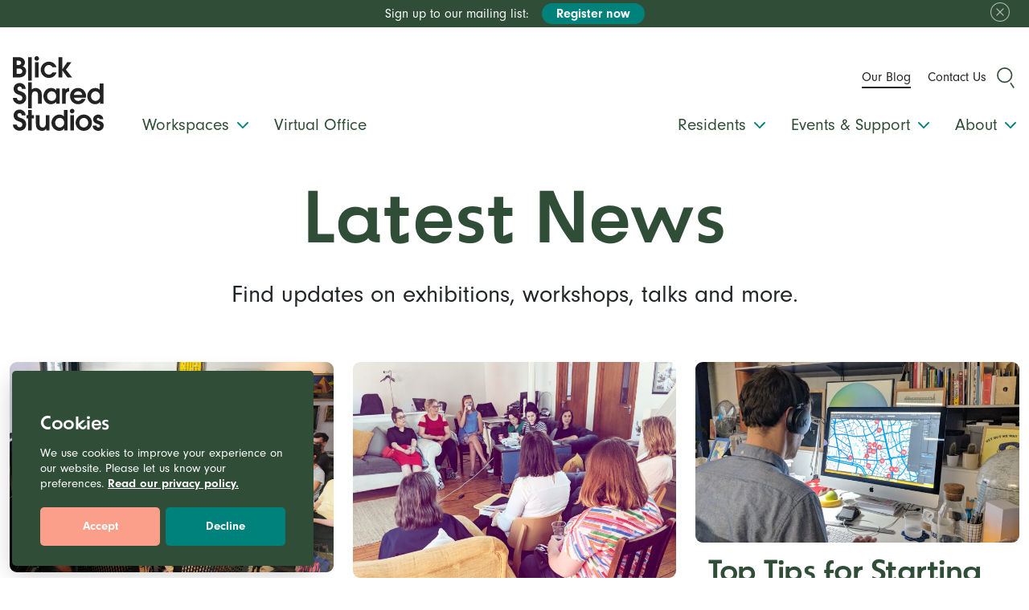

--- FILE ---
content_type: text/html; charset=UTF-8
request_url: https://blickstudios.org/blog/page/8/
body_size: 92966
content:
<!doctype html>
<html lang="en-GB">
<head>
	<meta charset="UTF-8">
	<meta name="viewport" content="width=device-width, initial-scale=1.0, maximum-scale=1.0, user-scalable=no">
	<link rel="profile" href="https://gmpg.org/xfn/11">
	<meta name='robots' content='index, follow, max-image-preview:large, max-snippet:-1, max-video-preview:-1' />

	<!-- This site is optimized with the Yoast SEO plugin v26.8 - https://yoast.com/product/yoast-seo-wordpress/ -->
	<title>Blog Posts Archive - Page 8 of 31 - Blick Shared Studios</title>
<style id="wpr-usedcss">img:is([sizes=auto i],[sizes^="auto," i]){contain-intrinsic-size:3000px 1500px}#sb_instagram{-webkit-box-sizing:border-box;-moz-box-sizing:border-box;box-sizing:border-box;margin:0 auto;padding:0;width:100%}#sb_instagram:after{clear:both;content:"";display:table}#sb_instagram.sbi_fixed_height{overflow:hidden;overflow-y:auto}#sb_instagram #sbi_images,#sb_instagram.sbi_fixed_height{-webkit-box-sizing:border-box;-moz-box-sizing:border-box;box-sizing:border-box}#sb_instagram.sbi_highlight #sbi_images,#sb_instagram.sbi_masonry #sbi_images{-webkit-transition:height .5s;-moz-transition:height .5s;-o-transition:height .5s;-ms-transition:height .5s;transition:height .5s ease}#sb_instagram a{border-bottom:0!important}#sb_instagram #sbi_images .sbi_item{zoom:1;-webkit-box-sizing:border-box;-moz-box-sizing:border-box;box-sizing:border-box;display:-moz-inline-stack;display:inline-block;margin:0!important;max-height:1000px;opacity:1;overflow:hidden;text-decoration:none;-webkit-transition:.5s;-moz-transition:.5s;-o-transition:.5s;-ms-transition:.5s;transition:all .5s ease;vertical-align:top}#sb_instagram #sbi_images .sbi_item.sbi_transition{max-height:0;opacity:0}#sb_instagram.sbi_highlight #sbi_images .sbi_item,#sb_instagram.sbi_masonry #sbi_images .sbi_item{-webkit-transition:opacity .5s;-moz-transition:opacity .5s;-o-transition:opacity .5s;-ms-transition:opacity .5s;transition:opacity .5s ease}#sb_instagram.sbi_highlight #sbi_images .sbi_item.sbi_transition,#sb_instagram.sbi_masonry #sbi_images .sbi_item.sbi_transition{max-height:1000px;opacity:0}#sb_instagram #sbi_images.sbi_carousel .sbi_item,#sb_instagram #sbi_images.sbi_carousel .sbi_item.sbi_transition{max-height:1000px;opacity:1}#sb_instagram #sbi_images .sbi_item,#sb_instagram.sbi_carousel_2_row #sbi_images.sbi_carousel .sbi_item{width:100%}.sbi-theme:not(.sbi-default_theme) #sb_instagram #sbi_images,.sbi-theme:not(.sbi-default_theme)#sb_instagram #sbi_images{display:grid;padding:20px 0}#sb_instagram #sbi_images{display:grid;padding:12px 0}#sb_instagram.sbi_col_4 #sbi_images{grid-template-columns:repeat(4,1fr)}.sbi-screenreader{display:block!important;height:0!important;line-height:0!important;overflow:hidden;text-align:left!important;text-indent:-9999px!important;width:0!important}#sb_instagram .sbi_photo_wrap{position:relative}#sb_instagram .sbi_photo{display:block;text-decoration:none}#sb_instagram .sbi_photo img{border-radius:inherit;height:inherit;object-fit:cover;scale:1;transition:transform .5s ease-in-out,-webkit-transform .5s ease-in-out;vertical-align:middle;width:100%}#sb_instagram .sbi_photo video{border-radius:0;display:block;height:100%;margin:0;padding:0;width:100%}#sb_instagram #sbi_images img{color:#999;display:block;font-size:10px!important;line-height:.9;margin:0!important;max-width:100%!important;opacity:1!important;padding:0!important}#sb_instagram .sbi_link.sbi_disable_lightbox{display:none!important}#sb_instagram .sbi_link{background:#333;background:rgba(0,0,0,.6);bottom:0;color:#fff;display:none;font-size:12px;left:0;line-height:1.1;overflow:hidden;padding:0;position:absolute;right:0;text-align:center;top:0;width:100%;z-index:1}#sb_instagram .sbi_link .sbi_hover_bottom,#sb_instagram .sbi_link .sbi_lightbox_link,#sb_instagram .sbi_link .sbi_playbtn,#sb_instagram .sbi_link .svg-inline--fa.fa-play{opacity:.9}#sb_instagram .sbi_link .sbi_lightbox_link:hover,#sb_instagram .sbi_link .sbi_playbtn:hover,#sb_instagram .sbi_link .svg-inline--fa.fa-play:hover{opacity:1}#sb_instagram .sbi_link_area{bottom:0;left:0;position:absolute;right:0;top:0;z-index:1}#sb_instagram .sbi_link a{zoom:1;background:0 0;color:#ddd;color:hsla(0,0%,100%,.7);line-height:1.1;padding:0;text-decoration:none;vertical-align:top}#sb_instagram .sbi_link a:active,#sb_instagram .sbi_link a:hover{color:#fff}#sb_instagram .sbi_link .sbi_lightbox_link{display:block;font-size:49px;font-style:normal!important;left:50%;margin-left:-21px;margin-top:-24px;padding:0;position:absolute;top:50%;z-index:2}#sb_instagram .sbi_type_video .sbi_lightbox_link{display:none}#sb_instagram .sbi_link a:focus,#sb_instagram .sbi_link a:hover{text-decoration:underline}.sbi-theme:not(.sbi-modern,.sbi-overlap) #sb_instagram .sbi_hover_bottom,.sbi-theme:not(.sbi-modern,.sbi-overlap) #sb_instagram .sbi_hover_top,.sbi-theme:not(.sbi-modern,.sbi-overlap)#sb_instagram .sbi_hover_bottom,.sbi-theme:not(.sbi-modern,.sbi-overlap)#sb_instagram .sbi_hover_top{color:#fff;font-size:12px;margin:0!important;padding:1%!important;position:absolute;text-align:center;width:98%}#sb_instagram .sbi_link .sbi_hover_caption_wrap{padding-top:10px}#sb_instagram .sbi_link .sbi_caption{line-height:1;padding-top:10px}#sb_instagram .sbi_hover_bottom{bottom:10px;line-height:1;z-index:2}#sb_instagram .sbi_hover_bottom p{margin:0;padding:0}#sb_instagram .sbi_date{display:inline-block;margin:3px 0;padding:0 5px}#sb_instagram .sbi_hover_bottom .fa,#sb_instagram .sbi_hover_bottom svg{margin:0 5px 0 0}#sb_instagram.sbi_medium .sbi_lightbox_link,#sb_instagram.sbi_medium .sbi_link .svg-inline--fa.fa-play,#sb_instagram.sbi_medium .sbi_playbtn{margin-left:-10px;margin-top:-12px}#sb_instagram.sbi_medium .sbi_lightbox_link,#sb_instagram.sbi_medium .sbi_photo_wrap .fa-clone,#sb_instagram.sbi_medium .sbi_photo_wrap .svg-inline--fa.fa-play,#sb_instagram.sbi_medium .sbi_playbtn{font-size:23px}#sb_instagram.sbi_medium .sbi_hover_bottom{bottom:7px;font-size:11px}#sb_instagram.sbi_medium .sbi_playbtn,#sb_instagram.sbi_medium .svg-inline--fa.fa-play{margin-left:-10px}#sb_instagram.sbi_medium .sbi_type_carousel .sbi_photo_wrap .fa-clone{right:8px;top:8px}#sb_instagram.sbi_small .sbi_lightbox_link,#sb_instagram.sbi_small .sbi_playbtn,#sb_instagram.sbi_small .svg-inline--fa.fa-play{margin-left:-7px;margin-top:-9px}#sb_instagram.sbi_small .sbi_lightbox_link,#sb_instagram.sbi_small .sbi_photo_wrap .fa-clone,#sb_instagram.sbi_small .sbi_playbtn,#sb_instagram.sbi_small .sbi_type_video .svg-inline--fa.fa-play{font-size:18px}#sb_instagram.sbi_small .sbi_hover_bottom{bottom:3px;font-size:10px}#sb_instagram.sbi_small .sbi_type_carousel .sbi_photo_wrap .fa-clone{font-size:12px;right:5px;top:5px}#sb_instagram .sbi_info{color:#666;display:flex;flex-direction:column;text-align:center;text-decoration:none;width:100%}#sb_instagram.sbi_highlight .sbi-user-info,#sb_instagram.sbi_highlight .sbi_info{display:none}#sb_instagram .sbi_info p{-webkit-box-sizing:border-box;-moz-box-sizing:border-box;box-sizing:border-box;clear:both;line-height:1.2;margin:0!important;width:100%}#sb_instagram .sbi_expand{display:none}#sb_instagram .sbi_inner_wrap{padding:0}#sb_instagram .sbi_caption{word-wrap:break-word;-webkit-hyphens:auto;-moz-hyphens:auto;hyphens:auto}#sb_instagram .sbi_lightbox_link .fa-arrows-alt,.sbi_video{display:none}.sbi_video{-webkit-border-radius:4px;-moz-border-radius:4px;-ms-border-radius:4px;-o-border-radius:4px;border-radius:4px;bottom:0;height:100%;left:0;max-width:100%;position:absolute;right:0;top:0;width:100%}.sbi_video_lightbox .sbi_video,video.sbi_video.sbi_lb_lightbox-image.sbi_lb_lightbox-carousel-video.added{display:block}#sbi_lightbox .sbi_lb-image-wrap-outer{direction:ltr!important}#sb_instagram .svg-inline--fa.fa-play,.sbi_playbtn{display:none!important}#sb_instagram .sbi_type_video .svg-inline--fa.fa-play,.sbi_type_carousel .fa-clone,.sbi_type_video .sbi_playbtn{color:#fff;color:hsla(0,0%,100%,.9);display:block!important;font-size:48px;font-style:normal!important;padding:0;position:absolute;text-shadow:0 0 8px rgba(0,0,0,.8);z-index:1}.sbi_link .svg-inline--fa.fa-play,.sbi_type_video .sbi_playbtn{left:50%;margin-left:-19px;margin-top:-24px;top:50%}#sb_instagram .sbi_type_carousel .fa-clone{font-size:24px;right:12px;text-shadow:0 0 8px rgba(0,0,0,.3);top:12px}#sb_instagram .sbi_type_video .svg-inline--fa.fa-play,.sbi_type_carousel svg.fa-clone{-webkit-filter:drop-shadow(0 0 2px rgba(0,0,0,.4));filter:drop-shadow(0 0 2px rgba(0, 0, 0, .4))}#sb_instagram .sbi_type_video .sbi_link .sbi_playbtn{text-shadow:none}.sbi_lb_lightbox-carousel-video{position:relative!important}@media (max-width:640px){#sb_instagram.sbi_col_4.sbi_mob_col_auto #sbi_images{grid-template-columns:repeat(2,1fr)}#sb_instagram.sbi_width_resp{width:100%!important}#sb_instagram.sbi_tab_col_3 #sbi_images{grid-template-columns:repeat(3,1fr)}}body:after{content:url(https://blickstudios.org/wp-content/plugins/instagram-feed-pro/img/sbi-sprite.png);display:none}.sbi_lightboxOverlay{background-color:#000;display:none;left:0;opacity:.9;position:absolute;top:0;z-index:99999}.sbi_lightbox{font-weight:400;left:0;line-height:0;position:absolute;text-align:center;width:100%;z-index:100000}.sbi_lightbox .sbi_lb-image{-webkit-border-radius:3px;-moz-border-radius:3px;-ms-border-radius:3px;-o-border-radius:3px;border-radius:3px;display:block;height:auto;max-width:inherit;object-fit:contain}.sbi_lightbox.sbi_lb-comments-enabled .sbi_lb-image{-webkit-border-radius:3px 0 0 3px;-moz-border-radius:3px 0 0 3px;-ms-border-radius:3px 0 0 3px;-o-border-radius:3px 0 0 3px;border-radius:3px 0 0 3px}.sbi_lightbox a:active,.sbi_lightbox a:focus,.sbi_lightbox a:hover{outline:0}.sbi_lightbox a img{border:none}.sbi_lb-outerContainer{background-color:#000;-webkit-border-radius:4px;-moz-border-radius:4px;-ms-border-radius:4px;-o-border-radius:4px;border-radius:4px;height:250px;margin:0 auto 5px;position:relative;width:250px}.sbi_lb-outerContainer:after{clear:both;content:"";display:table}.sbi_lb-container-wrapper{height:100%}.sbi_lb-container{bottom:0;height:100%;left:0;padding:4px;position:relative;right:0;top:0;width:100%}.sbi_lb-loader{height:20px;left:0;line-height:0;margin-top:-10px;position:absolute;text-align:center;top:50%;width:100%}.sbi_lb-loader span{background:var(--wpr-bg-1c31dede-d628-4343-9361-439483704c4d) no-repeat;display:block;height:14px;margin:0 auto;width:14px}.sbi_lb-nav{left:0;top:0;width:100%;z-index:10}.sbi_lb-container>.nav{left:0}.sbi_lb-nav a{background-image:url("[data-uri]");height:90%;outline:0;position:absolute;top:0;z-index:100}.sbi_lb-next,.sbi_lb-prev{cursor:pointer;display:block;height:100%}.sbi_lb-nav a.sbi_lb-prev{float:left;left:-70px;opacity:.5;padding-left:10px;padding-right:10px;-webkit-transition:opacity .2s;-moz-transition:opacity .2s;-o-transition:opacity .2s;transition:opacity .2s;width:50px}.sbi_lb-nav a.sbi_lb-prev:hover{opacity:1}.sbi_lb-nav a.sbi_lb-next{float:right;opacity:.5;padding-left:10px;padding-right:10px;right:-70px;-webkit-transition:opacity .2s;-moz-transition:opacity .2s;-o-transition:opacity .2s;transition:opacity .2s;width:50px}.sbi_lb-nav a.sbi_lb-next:hover{opacity:1}.sbi_lb-nav span{background:var(--wpr-bg-1d37740c-5744-437c-9998-b2733cfb0c52) no-repeat;display:block;height:45px;left:20px;margin:-25px 0 0;position:absolute;top:55%;width:34px}.sbi_lb-nav a.sbi_lb-prev span{background-position:-53px 0}.sbi_lb-nav a.sbi_lb-next span{background-position:-18px 0;left:auto;right:20px}.sbi_lb-dataContainer{-moz-border-radius-bottomleft:4px;-moz-border-radius-bottomright:4px;-webkit-border-bottom-left-radius:4px;border-bottom-left-radius:4px;-webkit-border-bottom-right-radius:4px;border-bottom-right-radius:4px;font-family:'Open Sans',Helvetica,Arial,sans-serif;margin:0 auto;padding-top:10px;width:100%}.sbi_lightbox.sbi_lb-comments-enabled .sbi_lb-outerContainer{background:#fff;-webkit-box-sizing:content-box;-moz-box-sizing:content-box;box-sizing:content-box;padding-right:300px;position:relative}.sbi_lightbox.sbi_lb-comments-enabled .sbi_lb-container-wrapper{background:#000;position:relative}.sbi_lightbox.sbi_lb-comments-enabled .sbi_lb-dataContainer{background:#fff;bottom:0;height:100%;line-height:1.4;overflow:hidden;overflow-y:auto;position:absolute;right:-300px;text-align:left;top:0;width:300px!important}.sbi_lb-commentBox:after,.sbi_lb-data:after,.sbi_lb-dataContainer:after{clear:both;content:"";display:table}.sbi_lightbox.sbi_lb-comments-enabled .sbi_lb-commentBox{display:block!important;margin-top:20px;padding:4px;width:100%}#sbi_lightbox.sbi_lb-comments-enabled .sbi_lb-number{padding-bottom:0}#sbi_lightbox.sbi_lb-comments-enabled .sbi_lb-caption{margin-bottom:20px;max-width:100%;width:100%}#sbi_lightbox.sbi_lb-comments-enabled .sbi_lb-caption .sbi_caption_text{display:inline-block;padding-top:10px}.sbi_lightbox.sbi_lb-comments-enabled .sbi_lb-commentBox p{text-align:left}.sbi_lightbox.sbi_lb-comments-enabled .sbi_lb-dataContainer{box-sizing:border-box;padding:15px 20px}.sbi_lb-data{color:#ccc;padding:0 4px}.sbi_lb-data .sbi_lb-details{float:left;line-height:1.1;text-align:left;width:85%}.sbi_lb-data .sbi_lb-caption{word-wrap:break-word;color:#ccc;float:left;font-size:13px;font-weight:400;-webkit-hyphens:auto;-moz-hyphens:auto;hyphens:auto;line-height:1.3;overflow-wrap:break-word;padding-bottom:3px;word-break:break-word}.sbi_lb-data .sbi_lb-caption a{color:#ccc;font-weight:700;text-decoration:none}.sbi_lb-data .sbi_lb-caption a:hover{color:#fff;text-decoration:underline}#sbi_lightbox.sbi_lightbox.sbi_lb-comments-enabled .sbi_lb-number,#sbi_lightbox.sbi_lightbox.sbi_lb-comments-enabled .sbi_lightbox_action a,#sbi_lightbox.sbi_lightbox.sbi_lb-comments-enabled .sbi_lightbox_action a:hover,.sbi_lightbox.sbi_lb-comments-enabled .sbi_lb-data,.sbi_lightbox.sbi_lb-comments-enabled .sbi_lb-data .sbi_lb-caption,.sbi_lightbox.sbi_lb-comments-enabled .sbi_lb-data .sbi_lb-caption a,.sbi_lightbox.sbi_lb-comments-enabled .sbi_lb-data .sbi_lb-caption a:hover{color:#333}.sbi_lb-data .sbi_lb-number{clear:both;color:#999;display:block;float:left;font-size:12px;padding:5px 0 15px}.sbi_lb-data .sbi_lb-close{color:#aaa;display:block;float:right;font-size:18px;height:30px;opacity:.7;outline:0;text-align:right;-webkit-transition:opacity .2s;-moz-transition:opacity .2s;-o-transition:opacity .2s;transition:opacity .2s;width:30px}.sbi_lb-data .sbi_lb-close:hover{color:#fff;cursor:pointer;opacity:1}.sbi_lb-nav{height:auto}.sbi_lb-container{padding:0}#sbi_mod_error,#sbi_mod_link{display:none}#sbi_mod_error{background:#eee;border:1px solid #ddd;-moz-border-radius:4px;-webkit-border-radius:4px;border-radius:4px;clear:both;color:#333;font-size:13px;margin:0 0 10px;padding:10px 15px;text-align:center}#sbi_mod_error p{font-family:'Open Sans',Helvetica,Arial,sans-serif;font-size:13px;line-height:1.3!important;margin:0!important;padding:5px 0!important}#sbi_mod_error ol,#sbi_mod_error ul{margin:0!important;padding:5px 0 5px 20px!important}#sbi_mod_error li{margin:0!important;padding:1px 0!important}#sbi_mod_error span{font-size:12px;font-style:italic}.sbi_lb-container-wrapper #sbi_mod_error{background:hsla(0,0%,100%,.9);border:none;bottom:0;box-shadow:0 0 20px 0 rgba(0,0,0,.1);font-size:12px;line-height:1.5;margin:0 2% 10px;padding:12px 2% 13px;position:absolute;width:92%;z-index:9999999}#sbi_lightbox .sbi_lightbox_action{border-left:1px solid #666;float:left;font-size:12px;margin:5px 0 0 10px;padding:0 0 0 10px;position:relative}#sbi_lightbox .sbi_lightbox_action a{color:#999;display:block;float:left;text-decoration:none}#sbi_lightbox .sbi_lightbox_action a:focus,#sbi_lightbox .sbi_lightbox_action a:hover{color:#fff}.sbi_lightbox.sbi_lb-comments-enabled .sbi_lightbox_action a:focus,.sbi_lightbox.sbi_lb-comments-enabled .sbi_lightbox_action a:hover{color:inherit}#sbi_lightbox .sbi_lightbox_action .fa,#sbi_lightbox .sbi_lightbox_action svg{margin-right:5px}#sbi_lightbox .sbi_lightbox_action.sbi_instagram .fa,#sbi_lightbox .sbi_lightbox_action.sbi_instagram svg{font-size:13px}#sbi_lightbox.sbi_lb-comments-enabled #sbi_mod_link{border-left:none;margin-left:0;padding:5px 0 0;width:100%}#sbi_lightbox.sbi_lb-comments-enabled #sbi_mod_box{left:-15px;width:265px}#sbi_lightbox .sbi_lightbox_tooltip{background:hsla(0,0%,100%,.9);-moz-border-radius:4px;-webkit-border-radius:4px;border-radius:4px;bottom:22px;box-shadow:0 0 10px rgba(0,0,0,.4);-moz-box-shadow:0 0 10px rgba(0,0,0,.4);-webkit-box-shadow:0 0 10px rgba(0,0,0,.4);-webkit-box-sizing:border-box;-moz-box-sizing:border-box;box-sizing:border-box;color:#222;display:none;font-size:12px;left:0;line-height:1.4;margin:0;padding:5px 10px;position:absolute;width:100px}#sbi_lightbox .sbi_lightbox_tooltip .svg-inline--fa.fa-play{bottom:-6px;color:hsla(0,0%,100%,.9);font-size:8px;left:36px;position:absolute}#sbi_lightbox .sbi_tooltip_social a .fa,#sbi_lightbox .sbi_tooltip_social a svg{font-size:16px;margin:0;padding:5px}#sbi_lightbox .sbi_tooltip_social a#sbi_facebook_icon .fa,#sbi_lightbox .sbi_tooltip_social a#sbi_pinterest_icon .fa,#sbi_lightbox .sbi_tooltip_social a#sbi_twitter_icon .fa{font-size:18px;padding-top:4px}#sbi_lightbox .sbi_tooltip_social a svg{font-size:19px;margin:auto;padding:3px 4px}#sbi_lightbox .sbi_share_close{background:#fff;border-radius:50%!important;box-shadow:0 0 10px rgba(0,0,0,.4);-moz-box-shadow:0 0 10px rgba(0,0,0,.4);-webkit-box-shadow:0 0 10px rgba(0,0,0,.4);-webkit-box-sizing:border-box;-moz-box-sizing:border-box;box-sizing:border-box;height:20px;position:absolute;right:-16px;top:-16px;width:20px}#sbi_lightbox .sbi_share_close:hover{cursor:pointer}#sbi_lightbox .sbi_share_close:hover svg{background:#333;border-radius:50%}#sbi_lightbox .sbi_share_close svg{height:14px!important;width:12px!important}#sbi_lightbox #sbi_mod_box{padding:8px 10px;width:285px}#sbi_lightbox .sbi_tooltip_social{padding:5px 5px 4px;width:145px}#sbi_lightbox .sbi_tooltip_social a{-moz-border-radius:4px;-webkit-border-radius:4px;border-radius:4px;color:#333}#sbi_lightbox .sbi_lightbox_action #sbi_facebook_icon:hover{background:#3b5998}#sbi_lightbox .sbi_lightbox_action #sbi_twitter_icon:hover{background:#00aced}#sbi_lightbox .sbi_lightbox_action #sbi_linkedin_icon:hover{background:#007bb6}#sbi_lightbox .sbi_lightbox_action #sbi_pinterest_icon:hover{background:#cb2027}#sbi_lightbox .sbi_lightbox_action #sbi_email_icon:hover{background:#333}@media (max-width:640px){.sbi_lightbox.sbi_lb-comments-enabled .sbi_lb-outerContainer{background:#000;padding-right:0!important;width:100%!important}.sbi_lightbox.sbi_lb-comments-enabled .sbi_lb-dataContainer{border-radius:0 0 5px 5px;box-sizing:border-box;height:100%;line-height:1.4;overflow:hidden;overflow-y:auto;position:relative;right:0;text-align:left;width:100%!important}.sbi_lightbox .sbi_lb-image{border-radius:0;margin:0 auto!important;padding:0!important}#sbi_lightbox.sbi_lb-comments-enabled #sbi_mod_link.sbi_lightbox_action{border-left:1px solid #666;margin:5px 0 0 10px;padding:0 0 0 10px}#sbi_lightbox .sbi_lb-nav,#sbi_lightbox .sbi_lb-next,#sbi_lightbox .sbi_lb-prev{display:none!important}}#sb_instagram .sbi_loader{-webkit-animation:1s ease-in-out infinite sbi-sk-scaleout;animation:1s ease-in-out infinite sbi-sk-scaleout;background-color:#000;background-color:rgba(0,0,0,.5);border-radius:100%;height:20px;left:50%;margin:-10px 0 0 -10px;position:relative;top:50%;width:20px}#sb_instagram #sbi_load .sbi_loader{background-color:#fff;margin-top:-11px;opacity:1;position:absolute}@-webkit-keyframes sbi-sk-scaleout{0%{-webkit-transform:scale(0)}to{opacity:0;-webkit-transform:scale(1)}}@keyframes sbi-sk-scaleout{0%{-webkit-transform:scale(0);-ms-transform:scale(0);transform:scale(0)}to{opacity:0;-webkit-transform:scale(1);-ms-transform:scale(1);transform:scale(1)}}#sb_instagram .fa-spin,#sbi_lightbox .fa-spin{-webkit-animation:2s linear infinite fa-spin;animation:2s linear infinite fa-spin}#sb_instagram .fa-pulse,#sbi_lightbox .fa-pulse{-webkit-animation:1s steps(8) infinite fa-spin;animation:1s steps(8) infinite fa-spin}@-webkit-keyframes fa-spin{0%{-webkit-transform:rotate(0);transform:rotate(0)}to{-webkit-transform:rotate(359deg);transform:rotate(359deg)}}@keyframes fa-spin{0%{-webkit-transform:rotate(0);transform:rotate(0)}to{-webkit-transform:rotate(359deg);transform:rotate(359deg)}}#sbi_lightbox .sbi_gdpr_notice{display:block;left:50%;margin-left:-44px;margin-top:-44px;padding:20px;position:absolute;top:50%;z-index:1}#sbi_lightbox .sbi_gdpr_notice svg:not(:root).svg-inline--fa{display:block!important;height:48px;opacity:.8;position:relative;width:48px}#sbi_lightbox .sbi_gdpr_notice:hover svg:not(:root).svg-inline--fa{opacity:1}.sbi_lb-comments-enabled .sbi_lb-dataContainer{-moz-border-radius-bottom-left:0;-moz-border-radius-top-right:4px;-webkit-border-bottom-left-radius:0;border-bottom-left-radius:0;-webkit-border-top-right-radius:4px;border-top-right-radius:4px}.sbi_lb-comments-enabled .sbi_lb-data .sbi_lb-details{width:95%}.sbi_lb-comments-enabled .sbi_lb-closeContainer{position:absolute;right:0;top:0}.sbi_lb-comments-enabled .sbi_lb-closeContainer .sbi_lb-close{background:0 0;color:#333;font-size:14px;height:auto;padding:8px 10px;width:auto}.sbi_lb-comments-enabled .sbi_lb-closeContainer .sbi_lb-close:hover{-moz-border-radius-bottom-left:4px;background:rgba(0,0,0,.05);-webkit-border-bottom-left-radius:4px;border-bottom-left-radius:4px}#sbi_lightbox.sbi_lightbox.sbi_lb-comments-enabled .sbi_tooltip_social a:focus,#sbi_lightbox.sbi_lightbox.sbi_lb-comments-enabled .sbi_tooltip_social a:hover{color:#fff}.sbi_loading_comments{margin-top:15px;text-align:center}.sbi_lb-story .sbi_lb-outerContainer:before{background:#fa9b57;background:linear-gradient(90deg,#fa9b57,#f7763f 35%,#e34876 55%,#dc327c 75%,#c73390);-webkit-border-radius:3px 3px 0 0;-moz-border-radius:3px 3px 0 0;-ms-border-radius:3px 3px 0 0;-o-border-radius:3px 3px 0 0;border-radius:3px 3px 0 0;content:"";height:5px;left:0;position:absolute;top:-5px;width:100%}.sbi_lightbox.sbi_lb-story .sbi_lb-image{-webkit-border-radius:0 0 3px 3px;-moz-border-radius:0 0 3px 3px;-ms-border-radius:0 0 3px 3px;-o-border-radius:0 0 3px 3px;border-radius:0 0 3px 3px}.sb_instagram_header{-webkit-box-sizing:border-box;-moz-box-sizing:border-box;box-sizing:border-box;overflow:hidden;padding:12px 0;position:relative}.sb_instagram_header a{text-decoration:none!important;transition:color .5s ease}.sbi_header_img_hover{background:rgba(0,0,0,.75);bottom:0;color:#fff;left:0;opacity:0;position:absolute;text-align:center;top:0;width:100%}.sb_instagram_header .sbi_header_img_hover .sbi_new_logo{font-size:24px;height:24px;left:50%;margin-left:-12px;margin-top:-12px;position:absolute;top:50%;width:24px}.sb_instagram_header.sbi_medium .sbi_header_img_hover .sbi_new_logo{font-size:36px;height:36px;margin-left:-18px;margin-top:-18px;width:36px}.sb_instagram_header.sbi_large .sbi_header_img_hover .sbi_new_logo{font-size:48px;height:48px;margin-left:-24px;margin-top:-24px;width:48px}.sb_instagram_header .sbi_header_img_hover i{background:var(--wpr-bg-fe11bb43-aad1-4e99-90f3-52f54778a6d5) no-repeat;overflow:hidden}.sbi_header_img_hover{transition:opacity .4s ease-in-out;z-index:2}.sb_instagram_header .sbi_fade_in{opacity:1;transition:opacity .2s ease-in-out}.sb_instagram_header h3{-ms-word-wrap:break-word;font-size:20px;font-weight:600;line-height:1.4;word-break:break-word}.sb_instagram_header p{font-size:14px;line-height:1.4;margin:0}#sb_instagram #sbi_load{clear:both;float:left;text-align:center;width:100%}#sb_instagram #sbi_load .sbi_load_btn{zoom:1;background:#333;border:none;-moz-border-radius:4px;-webkit-border-radius:4px;border-radius:4px;-webkit-box-sizing:border-box;-moz-box-sizing:border-box;box-sizing:border-box;color:#fff;display:-moz-inline-stack;display:inline-block;font-size:13px;line-height:1.5;margin:5px auto 0;padding:7px 14px;text-decoration:none;vertical-align:top}#sb_instagram #sbi_load .sbi_load_btn{position:relative}#sb_instagram #sbi_load .fa-spinner{display:none;font-size:15px;left:50%;margin:-8px 0 0 -7px;position:absolute;top:50%}#sb_instagram #sbi_load{opacity:1;transition:all .5s ease-in}#sb_instagram .sbi_load_btn .sbi_btn_text,#sb_instagram .sbi_load_btn .sbi_loader{opacity:1;transition:all .1s ease-in}#sb_instagram .sbi_hidden{opacity:0!important}#sb_instagram #sbi_load .sbi_load_btn{transition:all .1s ease-in}#sb_instagram #sbi_load .sbi_load_btn:focus,#sb_instagram #sbi_load .sbi_load_btn:hover{box-shadow:inset 0 0 20px 20px hsla(0,0%,100%,.25);outline:0}#sb_instagram #sbi_load .sbi_load_btn:active{box-shadow:inset 0 0 10px 20px rgba(0,0,0,.3)}#sb_instagram svg:not(:root).svg-inline--fa,#sbi_lightbox svg:not(:root).svg-inline--fa{box-sizing:unset;overflow:visible;width:1em}#sb_instagram .svg-inline--fa.fa-w-16,#sbi_lightbox .svg-inline--fa.fa-w-16{width:1em}#sb_instagram .svg-inline--fa,#sbi_lightbox .svg-inline--fa{display:inline-block;font-size:inherit;height:1em;overflow:visible;vertical-align:-.125em}#sb_instagram:not(.sbi_small) .sbi_link .svg-inline--fa.fa-instagram{height:20px;width:20px}#sb_instagram #sbi_images.sbi_carousel{-webkit-tap-highlight-color:transparent;display:none;position:relative;width:100%;z-index:1}.sbi_carousel{direction:ltr}.sbi_carousel .sbi_info,.sbi_carousel .sbi_owl2row-item{display:none}.sbi-owl-stage{-moz-backface-visibility:hidden;position:relative;-ms-touch-action:pan-Y}.sbi-owl-stage:after{clear:both;content:".";display:block;height:0;line-height:0;visibility:hidden}.sbi-owl-stage-outer{overflow:hidden;position:relative;-webkit-transform:translateZ(0)}.sbi-owl-item{-webkit-backface-visibility:hidden;-moz-backface-visibility:hidden;-ms-backface-visibility:hidden;-webkit-transform:translateZ(0);-moz-transform:translateZ(0);-ms-transform:translateZ(0)}.sbi-owl-item{-webkit-tap-highlight-color:transparent;-webkit-touch-callout:none;-webkit-backface-visibility:hidden;float:left;min-height:1px;padding:0;position:relative}.sbi-owl-item img{display:block;width:100%}.sbi-owl-dots.disabled,.sbi-owl-nav.disabled{display:none}.sbi-owl-dot,.sbi-owl-nav .sbi-owl-next,.sbi-owl-nav .sbi-owl-prev{cursor:pointer;cursor:hand;-webkit-user-select:none;-khtml-user-select:none;-moz-user-select:none;-ms-user-select:none;user-select:none}.sbi_carousel.sbi-owl-loaded{display:block}.sbi_carousel.sbi-owl-loading{display:block;opacity:0}.sbi_carousel.sbi-owl-hidden{opacity:0}.sbi_carousel.sbi-owl-refresh .sbi-owl-item{visibility:hidden}.sbi_carousel.sbi-owl-drag .sbi-owl-item{-webkit-user-select:none;-moz-user-select:none;-ms-user-select:none;user-select:none}.sbi_carousel.sbi-owl-grab{cursor:move;cursor:grab}.sbi_carousel.sbi-owl-rtl{direction:rtl}.sbi_carousel.sbi-owl-rtl .sbi-owl-item{float:right}.no-js .sbi_carousel{display:block}#sb_instagram .animated{animation-duration:1s;animation-fill-mode:both}.sbi-owl-animated-in{z-index:0}.sbi-owl-animated-out{z-index:1}.sbi-owl-height{transition:height .5s ease-in-out}.sbi-owl-item .sbi-owl-lazy{opacity:0;transition:opacity .4s ease}.sbi-owl-item img.sbi-owl-lazy{transform-style:preserve-3d}.sbi-owl-video-play-icon{-webkit-backface-visibility:hidden;cursor:pointer;height:80px;left:50%;margin-left:-40px;margin-top:-40px;position:absolute;top:50%;transition:transform .1s ease;width:80px;z-index:1}.sbi-owl-video-play-icon:hover{-ms-transform:scale(1.3);transform:scale(1.3)}.sbi-owl-video-playing .sbi-owl-video-play-icon{display:none}.sbi-owl-video-frame{height:100%;position:relative;width:100%;z-index:1}.sbi-owl-nav{-webkit-tap-highlight-color:transparent;margin-top:10px;margin-top:0;text-align:center}.sbi-owl-nav .disabled{cursor:default;opacity:.5}.sbi-owl-nav.disabled+.sbi-owl-dots{margin-top:10px}.sbi-owl-dots{-webkit-tap-highlight-color:transparent;margin-top:5px;padding:5px 0;text-align:center}.sbi-owl-dots .sbi-owl-dot{zoom:1;display:inline-block}.sbi-owl-dots .sbi-owl-dot span{-webkit-backface-visibility:visible;background:#333;border-radius:30px;display:block;filter:Alpha(Opacity=25);height:12px;margin:5px 7px;opacity:.25;transition:opacity .1s ease;width:12px}.sbi-owl-dots .sbi-owl-dot.active span,.sbi-owl-dots .sbi-owl-dot:hover span{filter:Alpha(Opacity=100);opacity:1}.sbi-owl-item{display:inline-block;vertical-align:top}.sbi-owl-stage-outer{overflow-x:hidden;overflow-y:hidden}.sbi-owl-item>div{width:100%!important}.sbi-owl-item{box-sizing:border-box}.sbi-owl-nav>div{background:hsla(0,0%,100%,.3);border-radius:50%;box-shadow:0 0 5px 0 rgba(0,0,0,.2);color:#000;display:inline-block;font-size:14px;padding:6px 6px 6px 8px;position:absolute;top:50%;-webkit-transition:.5s;-moz-transition:.5s;-o-transition:.5s;transition:all .5s}.sbi_carousel:hover .sbi-owl-nav>div{background:hsla(0,0%,100%,.5);box-shadow:0 0 5px 0 rgba(0,0,0,.5);-webkit-transform:scale(1.1);-moz-transform:scale(1.1);-ms-transform:scale(1.1);-o-transform:scale(1.1);transform:scale(1.1)}.sbi_carousel:hover .sbi-owl-nav>div:hover{background:#fff;cursor:pointer}.sbi-owl-nav .sbi-owl-prev{left:0;line-height:1;padding:6px 8px 6px 6px}.sbi-owl-nav .sbi-owl-next{line-height:1;right:0}#sb_instagram .sbi_carousel .sbi-owl-nav .svg-inline--fa{height:1.2em}#sb_instagram .sbi_moderation_link{align-items:center;background:#0096cc;border-radius:2px;color:#fff;display:flex;flex-direction:row;float:right;font-size:16px;font-style:normal;font-weight:600;height:50px;justify-content:center;left:810.43px;line-height:160%;padding:12px 24px 12px 16px;position:static;text-decoration:none;top:0;width:186px}#sb_instagram .sbi_moderation_link .fa,#sb_instagram .sbi_moderation_link svg,.sbi_mod_submit_mod .fa,.sbi_mod_submit_mod svg,.sbi_moderation_mode .sbi_close_mod .fa,.sbi_moderation_mode .sbi_close_mod svg{margin-right:9px;width:1em}#sb_instagram .sbi_moderation_link:active,#sb_instagram .sbi_moderation_link:focus,#sb_instagram .sbi_moderation_link:hover{background:#004d77!important;border-color:#004d77!important;color:#fff!important}#sbi_lightbox .sbi-owl-dots{background:rgba(0,0,0,.1);border-radius:30px;display:inline-block;padding:3px 5px;position:relative;top:-45px;width:auto}#sbi_lightbox .sbi-owl-dots .sbi-owl-dot span{background:#fff;background:hsla(0,0%,100%,.9);height:8px;opacity:.5;width:8px}#sbi_lightbox .sbi-owl-dots .sbi-owl-dot.active span{filter:Alpha(Opacity=100);opacity:1}#sbi_lightbox .sbi-owl-nav>div{zoom:1;background:#fff;-webkit-border-radius:30px;-moz-border-radius:30px;border-radius:30px;color:#000;display:inline-block;filter:Alpha(Opacity=50);font-size:15px;margin-top:-16px;opacity:.5;padding:6px 5px 6px 7px;position:absolute;right:8px;top:50%;z-index:10}#sbi_lightbox .sbi-owl-nav>.sbi-owl-prev{left:8px;padding-left:5px;padding-right:7px;right:auto}#sbi_lightbox .sbi-owl-nav>div:hover{filter:Alpha(Opacity=100);opacity:1;text-decoration:none}#sbi_lightbox .fa-clone{color:#fff;opacity:1;position:absolute;right:12px;top:12px;z-index:1}.sbi_lightbox .sbi_lb-image{margin:0;padding:0!important}@media (max-width:640px){#sbi_lightbox .fa-clone{right:4px;top:4px}}@media (min-width:800px){.sbi_lightbox.sbi_lb-comments-enabled{position:fixed;top:50px!important}}#sb_instagram .sbi_photo_wrap{border-top-left-radius:inherit;border-top-right-radius:inherit;overflow:hidden}#sb_instagram .sbi_item:not(.sbi_transition) .sbi_photo{background-repeat:no-repeat;background-size:cover;-webkit-transition:.5s;-moz-transition:.5s;-o-transition:.5s;transition:all .5s}#sb_instagram:not(.sbi_moderation_mode) .sbi_photo_wrap:hover .sbi_photo{-webkit-transform:scale(1.05);-moz-transform:scale(1.05);-ms-transform:scale(1.05);-o-transform:scale(1.05);transform:scale(1.05)}#sb_instagram #sbi_images.sbi_carousel .sbi_item.sbi_transition .sbi_photo{background-repeat:no-repeat;background-size:cover;-webkit-transition:.5s;-moz-transition:.5s;-o-transition:.5s;transition:all .5s}#sb_instagram .sbi_link{display:block;opacity:0;transition:opacity .6s ease-in-out;-moz-transition:opacity .6s ease-in-out;-webkit-transition:opacity .6s ease-in-out}#sb_instagram .sbi_photo_wrap:hover .sbi_link{display:block;opacity:1;transition:opacity .2s ease-in-out;-moz-transition:opacity .2s ease-in-out;-webkit-transition:opacity .2s ease-in-out}#sb_instagram.sbi_moderation_mode .sbi_photo_wrap .sbi_link,.sbi-theme:not(.sbi-default_theme) #sb_instagram .sbi_photo_wrap:hover .svg-inline--fa.fa-play,.sbi-theme:not(.sbi-default_theme)#sb_instagram .sbi_photo_wrap:hover .svg-inline--fa.fa-play{display:none!important}.sb_instagram_header.sbi_story *{-webkit-box-sizing:border-box;-moz-box-sizing:border-box;box-sizing:border-box}.sb_instagram_header.sbi_story .sbi_header_img_hover .sbi_new_logo{background:var(--wpr-bg-f5de67da-6bd5-4261-9c0e-5504f6313358) -91px -27px no-repeat;height:28px;margin-left:-14px;margin-top:-14px;width:28px}.sb_instagram_header.sbi_story .sbi_header_img_hover{transition:opacity .2s ease-in-out}#sb_instagram .sbi_header_link{-webkit-box-shadow:none;box-shadow:none}#sb_instagram .sbi_header_link:hover{border:none}.sbi_story .sbi_header_img_hover{background:0 0}#sb_instagram.sbi_highlight,#sb_instagram.sbi_masonry{display:block!important}#sb_instagram.sbi_highlight #sbi_images .sbi_item,#sb_instagram.sbi_masonry #sbi_images .sbi_item{-webkit-box-sizing:content-box!important;-moz-box-sizing:content-box!important;box-sizing:content-box!important;-webkit-box-sizing:content-box;-moz-box-sizing:content-box;box-sizing:content-box;display:block!important;float:left;position:relative}#sb_instagram.sbi_highlight #sbi_images .sbi_item{height:100px;width:100px}#sb_instagram #sbi_images .sbi_item.sbi_num_diff_hide,#sb_instagram.sbi_highlight #sbi_images .sbi_item.sbi_num_diff_hide,#sb_instagram.sbi_masonry #sbi_images .sbi_item.sbi_num_diff_hide{display:none!important}.sbi_highlight #sbi_images:after,.sbi_masonry #sbi_images:after{clear:both;content:"";display:table}#sb_instagram.sbi_no_autop .sbi_item{float:left}#sb_instagram.sbi_no_autop #sbi_load br,#sb_instagram.sbi_no_autop br{display:none!important}#sb_instagram.sbi_no_autop #sbi_load p{display:inline-block!important;margin:0!important;padding:0!important}#sb_instagram.sbi_no_autop #sbi_images p{margin:0}@media (min-width:641px){.sbi.sbi_no_autop.sbi_col_4 .sbi_item:nth-child(4n+1){clear:left}}@media (min-width:481px) and (max-width:640px){#sb_instagram.sbi_no_autop.sbi_mob_col_auto #sbi_images .sbi_item:nth-child(odd){clear:left}}@media (max-width:480px){#sb_instagram.sbi_col_4.sbi_mob_col_auto #sbi_images{grid-template-columns:1fr}#sb_instagram.sbi_mob_col_2 #sbi_images{grid-template-columns:repeat(2,1fr)}#sb_instagram.sbi_mob_col_2.sbi_no_autop #sbi_images .sbi_item:nth-child(odd){clear:left}}#sb_instagram.sbi_palette_dark,#sbi_lightbox.sbi_palette_dark_lightbox .sbi_lb-outerContainer .sbi_lb-dataContainer,#sbi_lightbox.sbi_palette_dark_lightbox .sbi_lightbox_tooltip,#sbi_lightbox.sbi_palette_dark_lightbox .sbi_share_close{background-color:rgba(0,0,0,.85);color:hsla(0,0%,100%,.75)}#sb_instagram.sbi_palette_dark .sbi_caption,#sbi_lightbox.sbi_lb-comments-enabled.sbi_palette_dark_lightbox .sbi_lb-commentBox p,#sbi_lightbox.sbi_palette_dark_lightbox .sbi_lb-outerContainer .sbi_lb-dataContainer .sbi_lb-details .sbi_lb-caption,#sbi_lightbox.sbi_palette_dark_lightbox .sbi_lb-outerContainer .sbi_lb-dataContainer .sbi_lb-number{color:hsla(0,0%,100%,.75)}#sb_instagram.sbi_palette_dark .sbi_expand a,#sbi_lightbox.sbi_palette_dark_lightbox .sbi_lb-outerContainer .sbi_lb-dataContainer .sbi_lb-details a,#sbi_lightbox.sbi_palette_dark_lightbox .sbi_lb-outerContainer .sbi_lb-dataContainer .sbi_lb-details a p{color:#fff}#sb_instagram.sbi_palette_light,#sbi_lightbox.sbi_palette_light_lightbox .sbi_lb-outerContainer .sbi_lb-dataContainer,#sbi_lightbox.sbi_palette_light_lightbox .sbi_lightbox_tooltip,#sbi_lightbox.sbi_palette_light_lightbox .sbi_share_close{background-color:hsla(0,0%,100%,.75);color:rgba(0,0,0,.85)}#sb_instagram.sbi_palette_light .sbi_caption,#sbi_lightbox.sbi_lb-comments-enabled.sbi_palette_light_lightbox .sbi_lb-commentBox p,#sbi_lightbox.sbi_palette_light_lightbox .sbi_lb-outerContainer .sbi_lb-dataContainer .sbi_lb-details .sbi_lb-caption,#sbi_lightbox.sbi_palette_light_lightbox .sbi_lb-outerContainer .sbi_lb-dataContainer .sbi_lb-number{color:rgba(0,0,0,.85)}#sb_instagram.sbi_palette_light .sbi_expand a,#sbi_lightbox.sbi_palette_light_lightbox .sbi_lb-outerContainer .sbi_lb-dataContainer .sbi_lb-details a,#sbi_lightbox.sbi_palette_light_lightbox .sbi_lb-outerContainer .sbi_lb-dataContainer .sbi_lb-details a p{color:#000}.sbi-divider{display:none}.sbi-theme:not(.sbi-default_theme) .sbi-divider{background:#dcdde1;display:block;height:1px;margin-top:10px}.sbi-theme:not(.sbi-default_theme).sb_instagram_header{border-bottom:1px solid #ced0d9;padding:12px 0}.sbi-theme:not(.sbi-default_theme) .sbi-user-info{align-items:flex-start;display:flex;margin-bottom:12px}.sbi-theme:not(.sbi-default_theme) .sbi-user-info img{border-radius:50%;height:32px;width:32px}.sbi-theme:not(.sbi-default_theme) .sbi-user-info strong{font-size:13px;line-height:1;overflow:hidden;text-overflow:ellipsis;white-space:nowrap;word-break:break-all}.sbi-theme:not(.sbi-default_theme)#sb_instagram .sbi_info{text-align:left}.sbi-theme:not(.sbi-default_theme) .sbi_link .svg-inline--fa.fa-play,.sbi-theme:not(.sbi-default_theme) .sbi_type_video .sbi_playbtn{left:auto;right:10px;top:15px;width:12px!important}.sbi-theme .sbi_lightbox.sbi_lb-comments-enabled .sbi_lb-commentBox{background-color:#f9f9fa;border:1px solid #dcdde1;border-radius:4px;padding:10px}.sbi-theme .sbi_lightbox.sbi_lb-comments-enabled .sbi_lb-commentBox p{border-bottom:1px solid #dcdde1;padding:10px 0}.sbi-theme:not(.sbi-default_theme)#sb_instagram #sbi_load .sbi_load_btn{display:inline-flex}.sbi-theme:not(.sbi-default_theme) #sb_instagram.sbi_small .sbi_hover_caption_wrap,.sbi-theme:not(.sbi-default_theme)#sb_instagram.sbi_small .sbi_hover_caption_wrap{display:none!important}.sbi-theme:not(.sbi-default_theme) #sb_instagram.sbi_small .sbi-user-info strong,.sbi-theme:not(.sbi-default_theme)#sb_instagram.sbi_small .sbi-user-info strong{font-size:12px;overflow:hidden;text-overflow:ellipsis;white-space:nowrap}img.emoji{display:inline!important;border:none!important;box-shadow:none!important;height:1em!important;width:1em!important;margin:0 .07em!important;vertical-align:-.1em!important;background:0 0!important;padding:0!important}:where(.wp-block-button__link){border-radius:9999px;box-shadow:none;padding:calc(.667em + 2px) calc(1.333em + 2px);text-decoration:none}:root :where(.wp-block-button .wp-block-button__link.is-style-outline),:root :where(.wp-block-button.is-style-outline>.wp-block-button__link){border:2px solid;padding:.667em 1.333em}:root :where(.wp-block-button .wp-block-button__link.is-style-outline:not(.has-text-color)),:root :where(.wp-block-button.is-style-outline>.wp-block-button__link:not(.has-text-color)){color:currentColor}:root :where(.wp-block-button .wp-block-button__link.is-style-outline:not(.has-background)),:root :where(.wp-block-button.is-style-outline>.wp-block-button__link:not(.has-background)){background-color:initial;background-image:none}:where(.wp-block-calendar table:not(.has-background) th){background:#ddd}:where(.wp-block-columns){margin-bottom:1.75em}:where(.wp-block-columns.has-background){padding:1.25em 2.375em}:where(.wp-block-post-comments input[type=submit]){border:none}:where(.wp-block-cover-image:not(.has-text-color)),:where(.wp-block-cover:not(.has-text-color)){color:#fff}:where(.wp-block-cover-image.is-light:not(.has-text-color)),:where(.wp-block-cover.is-light:not(.has-text-color)){color:#000}:root :where(.wp-block-cover h1:not(.has-text-color)),:root :where(.wp-block-cover h2:not(.has-text-color)),:root :where(.wp-block-cover h3:not(.has-text-color)),:root :where(.wp-block-cover h4:not(.has-text-color)),:root :where(.wp-block-cover h5:not(.has-text-color)),:root :where(.wp-block-cover h6:not(.has-text-color)),:root :where(.wp-block-cover p:not(.has-text-color)){color:inherit}:where(.wp-block-file){margin-bottom:1.5em}:where(.wp-block-file__button){border-radius:2em;display:inline-block;padding:.5em 1em}:where(.wp-block-file__button):is(a):active,:where(.wp-block-file__button):is(a):focus,:where(.wp-block-file__button):is(a):hover,:where(.wp-block-file__button):is(a):visited{box-shadow:none;color:#fff;opacity:.85;text-decoration:none}:where(.wp-block-group.wp-block-group-is-layout-constrained){position:relative}:root :where(.wp-block-image.is-style-rounded img,.wp-block-image .is-style-rounded img){border-radius:9999px}:where(.wp-block-latest-comments:not([style*=line-height] .wp-block-latest-comments__comment)){line-height:1.1}:where(.wp-block-latest-comments:not([style*=line-height] .wp-block-latest-comments__comment-excerpt p)){line-height:1.8}:root :where(.wp-block-latest-posts.is-grid){padding:0}:root :where(.wp-block-latest-posts.wp-block-latest-posts__list){padding-left:0}ol,ul{box-sizing:border-box}:root :where(.wp-block-list.has-background){padding:1.25em 2.375em}:where(.wp-block-navigation.has-background .wp-block-navigation-item a:not(.wp-element-button)),:where(.wp-block-navigation.has-background .wp-block-navigation-submenu a:not(.wp-element-button)){padding:.5em 1em}:where(.wp-block-navigation .wp-block-navigation__submenu-container .wp-block-navigation-item a:not(.wp-element-button)),:where(.wp-block-navigation .wp-block-navigation__submenu-container .wp-block-navigation-submenu a:not(.wp-element-button)),:where(.wp-block-navigation .wp-block-navigation__submenu-container .wp-block-navigation-submenu button.wp-block-navigation-item__content),:where(.wp-block-navigation .wp-block-navigation__submenu-container .wp-block-pages-list__item button.wp-block-navigation-item__content){padding:.5em 1em}:root :where(p.has-background){padding:1.25em 2.375em}:where(p.has-text-color:not(.has-link-color)) a{color:inherit}:where(.wp-block-post-comments-form) input:not([type=submit]),:where(.wp-block-post-comments-form) textarea{border:1px solid #949494;font-family:inherit;font-size:1em}:where(.wp-block-post-comments-form) input:where(:not([type=submit]):not([type=checkbox])),:where(.wp-block-post-comments-form) textarea{padding:calc(.667em + 2px)}:where(.wp-block-post-excerpt){box-sizing:border-box;margin-bottom:var(--wp--style--block-gap);margin-top:var(--wp--style--block-gap)}:where(.wp-block-preformatted.has-background){padding:1.25em 2.375em}:where(.wp-block-search__button){border:1px solid #ccc;padding:6px 10px}:where(.wp-block-search__input){font-family:inherit;font-size:inherit;font-style:inherit;font-weight:inherit;letter-spacing:inherit;line-height:inherit;text-transform:inherit}:where(.wp-block-search__button-inside .wp-block-search__inside-wrapper){border:1px solid #949494;box-sizing:border-box;padding:4px}:where(.wp-block-search__button-inside .wp-block-search__inside-wrapper) .wp-block-search__input{border:none;border-radius:0;padding:0 4px}:where(.wp-block-search__button-inside .wp-block-search__inside-wrapper) .wp-block-search__input:focus{outline:0}:where(.wp-block-search__button-inside .wp-block-search__inside-wrapper) :where(.wp-block-search__button){padding:4px 8px}:root :where(.wp-block-separator.is-style-dots){height:auto;line-height:1;text-align:center}:root :where(.wp-block-separator.is-style-dots):before{color:currentColor;content:"···";font-family:serif;font-size:1.5em;letter-spacing:2em;padding-left:2em}:root :where(.wp-block-site-logo.is-style-rounded){border-radius:9999px}:where(.wp-block-social-links:not(.is-style-logos-only)) .wp-social-link{background-color:#f0f0f0;color:#444}:where(.wp-block-social-links:not(.is-style-logos-only)) .wp-social-link-amazon{background-color:#f90;color:#fff}:where(.wp-block-social-links:not(.is-style-logos-only)) .wp-social-link-bandcamp{background-color:#1ea0c3;color:#fff}:where(.wp-block-social-links:not(.is-style-logos-only)) .wp-social-link-behance{background-color:#0757fe;color:#fff}:where(.wp-block-social-links:not(.is-style-logos-only)) .wp-social-link-bluesky{background-color:#0a7aff;color:#fff}:where(.wp-block-social-links:not(.is-style-logos-only)) .wp-social-link-codepen{background-color:#1e1f26;color:#fff}:where(.wp-block-social-links:not(.is-style-logos-only)) .wp-social-link-deviantart{background-color:#02e49b;color:#fff}:where(.wp-block-social-links:not(.is-style-logos-only)) .wp-social-link-discord{background-color:#5865f2;color:#fff}:where(.wp-block-social-links:not(.is-style-logos-only)) .wp-social-link-dribbble{background-color:#e94c89;color:#fff}:where(.wp-block-social-links:not(.is-style-logos-only)) .wp-social-link-dropbox{background-color:#4280ff;color:#fff}:where(.wp-block-social-links:not(.is-style-logos-only)) .wp-social-link-etsy{background-color:#f45800;color:#fff}:where(.wp-block-social-links:not(.is-style-logos-only)) .wp-social-link-facebook{background-color:#0866ff;color:#fff}:where(.wp-block-social-links:not(.is-style-logos-only)) .wp-social-link-fivehundredpx{background-color:#000;color:#fff}:where(.wp-block-social-links:not(.is-style-logos-only)) .wp-social-link-flickr{background-color:#0461dd;color:#fff}:where(.wp-block-social-links:not(.is-style-logos-only)) .wp-social-link-foursquare{background-color:#e65678;color:#fff}:where(.wp-block-social-links:not(.is-style-logos-only)) .wp-social-link-github{background-color:#24292d;color:#fff}:where(.wp-block-social-links:not(.is-style-logos-only)) .wp-social-link-goodreads{background-color:#eceadd;color:#382110}:where(.wp-block-social-links:not(.is-style-logos-only)) .wp-social-link-google{background-color:#ea4434;color:#fff}:where(.wp-block-social-links:not(.is-style-logos-only)) .wp-social-link-gravatar{background-color:#1d4fc4;color:#fff}:where(.wp-block-social-links:not(.is-style-logos-only)) .wp-social-link-instagram{background-color:#f00075;color:#fff}:where(.wp-block-social-links:not(.is-style-logos-only)) .wp-social-link-lastfm{background-color:#e21b24;color:#fff}:where(.wp-block-social-links:not(.is-style-logos-only)) .wp-social-link-linkedin{background-color:#0d66c2;color:#fff}:where(.wp-block-social-links:not(.is-style-logos-only)) .wp-social-link-mastodon{background-color:#3288d4;color:#fff}:where(.wp-block-social-links:not(.is-style-logos-only)) .wp-social-link-medium{background-color:#000;color:#fff}:where(.wp-block-social-links:not(.is-style-logos-only)) .wp-social-link-meetup{background-color:#f6405f;color:#fff}:where(.wp-block-social-links:not(.is-style-logos-only)) .wp-social-link-patreon{background-color:#000;color:#fff}:where(.wp-block-social-links:not(.is-style-logos-only)) .wp-social-link-pinterest{background-color:#e60122;color:#fff}:where(.wp-block-social-links:not(.is-style-logos-only)) .wp-social-link-pocket{background-color:#ef4155;color:#fff}:where(.wp-block-social-links:not(.is-style-logos-only)) .wp-social-link-reddit{background-color:#ff4500;color:#fff}:where(.wp-block-social-links:not(.is-style-logos-only)) .wp-social-link-skype{background-color:#0478d7;color:#fff}:where(.wp-block-social-links:not(.is-style-logos-only)) .wp-social-link-snapchat{background-color:#fefc00;color:#fff;stroke:#000}:where(.wp-block-social-links:not(.is-style-logos-only)) .wp-social-link-soundcloud{background-color:#ff5600;color:#fff}:where(.wp-block-social-links:not(.is-style-logos-only)) .wp-social-link-spotify{background-color:#1bd760;color:#fff}:where(.wp-block-social-links:not(.is-style-logos-only)) .wp-social-link-telegram{background-color:#2aabee;color:#fff}:where(.wp-block-social-links:not(.is-style-logos-only)) .wp-social-link-threads{background-color:#000;color:#fff}:where(.wp-block-social-links:not(.is-style-logos-only)) .wp-social-link-tiktok{background-color:#000;color:#fff}:where(.wp-block-social-links:not(.is-style-logos-only)) .wp-social-link-tumblr{background-color:#011835;color:#fff}:where(.wp-block-social-links:not(.is-style-logos-only)) .wp-social-link-twitch{background-color:#6440a4;color:#fff}:where(.wp-block-social-links:not(.is-style-logos-only)) .wp-social-link-twitter{background-color:#1da1f2;color:#fff}:where(.wp-block-social-links:not(.is-style-logos-only)) .wp-social-link-vimeo{background-color:#1eb7ea;color:#fff}:where(.wp-block-social-links:not(.is-style-logos-only)) .wp-social-link-vk{background-color:#4680c2;color:#fff}:where(.wp-block-social-links:not(.is-style-logos-only)) .wp-social-link-wordpress{background-color:#3499cd;color:#fff}:where(.wp-block-social-links:not(.is-style-logos-only)) .wp-social-link-whatsapp{background-color:#25d366;color:#fff}:where(.wp-block-social-links:not(.is-style-logos-only)) .wp-social-link-x{background-color:#000;color:#fff}:where(.wp-block-social-links:not(.is-style-logos-only)) .wp-social-link-yelp{background-color:#d32422;color:#fff}:where(.wp-block-social-links:not(.is-style-logos-only)) .wp-social-link-youtube{background-color:red;color:#fff}:where(.wp-block-social-links.is-style-logos-only) .wp-social-link{background:0 0}:where(.wp-block-social-links.is-style-logos-only) .wp-social-link svg{height:1.25em;width:1.25em}:where(.wp-block-social-links.is-style-logos-only) .wp-social-link-amazon{color:#f90}:where(.wp-block-social-links.is-style-logos-only) .wp-social-link-bandcamp{color:#1ea0c3}:where(.wp-block-social-links.is-style-logos-only) .wp-social-link-behance{color:#0757fe}:where(.wp-block-social-links.is-style-logos-only) .wp-social-link-bluesky{color:#0a7aff}:where(.wp-block-social-links.is-style-logos-only) .wp-social-link-codepen{color:#1e1f26}:where(.wp-block-social-links.is-style-logos-only) .wp-social-link-deviantart{color:#02e49b}:where(.wp-block-social-links.is-style-logos-only) .wp-social-link-discord{color:#5865f2}:where(.wp-block-social-links.is-style-logos-only) .wp-social-link-dribbble{color:#e94c89}:where(.wp-block-social-links.is-style-logos-only) .wp-social-link-dropbox{color:#4280ff}:where(.wp-block-social-links.is-style-logos-only) .wp-social-link-etsy{color:#f45800}:where(.wp-block-social-links.is-style-logos-only) .wp-social-link-facebook{color:#0866ff}:where(.wp-block-social-links.is-style-logos-only) .wp-social-link-fivehundredpx{color:#000}:where(.wp-block-social-links.is-style-logos-only) .wp-social-link-flickr{color:#0461dd}:where(.wp-block-social-links.is-style-logos-only) .wp-social-link-foursquare{color:#e65678}:where(.wp-block-social-links.is-style-logos-only) .wp-social-link-github{color:#24292d}:where(.wp-block-social-links.is-style-logos-only) .wp-social-link-goodreads{color:#382110}:where(.wp-block-social-links.is-style-logos-only) .wp-social-link-google{color:#ea4434}:where(.wp-block-social-links.is-style-logos-only) .wp-social-link-gravatar{color:#1d4fc4}:where(.wp-block-social-links.is-style-logos-only) .wp-social-link-instagram{color:#f00075}:where(.wp-block-social-links.is-style-logos-only) .wp-social-link-lastfm{color:#e21b24}:where(.wp-block-social-links.is-style-logos-only) .wp-social-link-linkedin{color:#0d66c2}:where(.wp-block-social-links.is-style-logos-only) .wp-social-link-mastodon{color:#3288d4}:where(.wp-block-social-links.is-style-logos-only) .wp-social-link-medium{color:#000}:where(.wp-block-social-links.is-style-logos-only) .wp-social-link-meetup{color:#f6405f}:where(.wp-block-social-links.is-style-logos-only) .wp-social-link-patreon{color:#000}:where(.wp-block-social-links.is-style-logos-only) .wp-social-link-pinterest{color:#e60122}:where(.wp-block-social-links.is-style-logos-only) .wp-social-link-pocket{color:#ef4155}:where(.wp-block-social-links.is-style-logos-only) .wp-social-link-reddit{color:#ff4500}:where(.wp-block-social-links.is-style-logos-only) .wp-social-link-skype{color:#0478d7}:where(.wp-block-social-links.is-style-logos-only) .wp-social-link-snapchat{color:#fff;stroke:#000}:where(.wp-block-social-links.is-style-logos-only) .wp-social-link-soundcloud{color:#ff5600}:where(.wp-block-social-links.is-style-logos-only) .wp-social-link-spotify{color:#1bd760}:where(.wp-block-social-links.is-style-logos-only) .wp-social-link-telegram{color:#2aabee}:where(.wp-block-social-links.is-style-logos-only) .wp-social-link-threads{color:#000}:where(.wp-block-social-links.is-style-logos-only) .wp-social-link-tiktok{color:#000}:where(.wp-block-social-links.is-style-logos-only) .wp-social-link-tumblr{color:#011835}:where(.wp-block-social-links.is-style-logos-only) .wp-social-link-twitch{color:#6440a4}:where(.wp-block-social-links.is-style-logos-only) .wp-social-link-twitter{color:#1da1f2}:where(.wp-block-social-links.is-style-logos-only) .wp-social-link-vimeo{color:#1eb7ea}:where(.wp-block-social-links.is-style-logos-only) .wp-social-link-vk{color:#4680c2}:where(.wp-block-social-links.is-style-logos-only) .wp-social-link-whatsapp{color:#25d366}:where(.wp-block-social-links.is-style-logos-only) .wp-social-link-wordpress{color:#3499cd}:where(.wp-block-social-links.is-style-logos-only) .wp-social-link-x{color:#000}:where(.wp-block-social-links.is-style-logos-only) .wp-social-link-yelp{color:#d32422}:where(.wp-block-social-links.is-style-logos-only) .wp-social-link-youtube{color:red}:root :where(.wp-block-social-links .wp-social-link a){padding:.25em}:root :where(.wp-block-social-links.is-style-logos-only .wp-social-link a){padding:0}:root :where(.wp-block-social-links.is-style-pill-shape .wp-social-link a){padding-left:.6666666667em;padding-right:.6666666667em}:root :where(.wp-block-tag-cloud.is-style-outline){display:flex;flex-wrap:wrap;gap:1ch}:root :where(.wp-block-tag-cloud.is-style-outline a){border:1px solid;font-size:unset!important;margin-right:0;padding:1ch 2ch;text-decoration:none!important}:root :where(.wp-block-table-of-contents){box-sizing:border-box}:where(.wp-block-term-description){box-sizing:border-box;margin-bottom:var(--wp--style--block-gap);margin-top:var(--wp--style--block-gap)}:where(pre.wp-block-verse){font-family:inherit}:root{--wp--preset--font-size--normal:16px;--wp--preset--font-size--huge:42px}html :where(.has-border-color){border-style:solid}html :where([style*=border-top-color]){border-top-style:solid}html :where([style*=border-right-color]){border-right-style:solid}html :where([style*=border-bottom-color]){border-bottom-style:solid}html :where([style*=border-left-color]){border-left-style:solid}html :where([style*=border-width]){border-style:solid}html :where([style*=border-top-width]){border-top-style:solid}html :where([style*=border-right-width]){border-right-style:solid}html :where([style*=border-bottom-width]){border-bottom-style:solid}html :where([style*=border-left-width]){border-left-style:solid}html :where(img[class*=wp-image-]){height:auto;max-width:100%}:where(figure){margin:0 0 1em}html :where(.is-position-sticky){--wp-admin--admin-bar--position-offset:var(--wp-admin--admin-bar--height,0px)}@media screen and (max-width:600px){html :where(.is-position-sticky){--wp-admin--admin-bar--position-offset:0px}}:root{--wp--preset--aspect-ratio--square:1;--wp--preset--aspect-ratio--4-3:4/3;--wp--preset--aspect-ratio--3-4:3/4;--wp--preset--aspect-ratio--3-2:3/2;--wp--preset--aspect-ratio--2-3:2/3;--wp--preset--aspect-ratio--16-9:16/9;--wp--preset--aspect-ratio--9-16:9/16;--wp--preset--color--black:#000000;--wp--preset--color--cyan-bluish-gray:#abb8c3;--wp--preset--color--white:#ffffff;--wp--preset--color--pale-pink:#f78da7;--wp--preset--color--vivid-red:#cf2e2e;--wp--preset--color--luminous-vivid-orange:#ff6900;--wp--preset--color--luminous-vivid-amber:#fcb900;--wp--preset--color--light-green-cyan:#7bdcb5;--wp--preset--color--vivid-green-cyan:#00d084;--wp--preset--color--pale-cyan-blue:#8ed1fc;--wp--preset--color--vivid-cyan-blue:#0693e3;--wp--preset--color--vivid-purple:#9b51e0;--wp--preset--gradient--vivid-cyan-blue-to-vivid-purple:linear-gradient(135deg,rgba(6, 147, 227, 1) 0%,rgb(155, 81, 224) 100%);--wp--preset--gradient--light-green-cyan-to-vivid-green-cyan:linear-gradient(135deg,rgb(122, 220, 180) 0%,rgb(0, 208, 130) 100%);--wp--preset--gradient--luminous-vivid-amber-to-luminous-vivid-orange:linear-gradient(135deg,rgba(252, 185, 0, 1) 0%,rgba(255, 105, 0, 1) 100%);--wp--preset--gradient--luminous-vivid-orange-to-vivid-red:linear-gradient(135deg,rgba(255, 105, 0, 1) 0%,rgb(207, 46, 46) 100%);--wp--preset--gradient--very-light-gray-to-cyan-bluish-gray:linear-gradient(135deg,rgb(238, 238, 238) 0%,rgb(169, 184, 195) 100%);--wp--preset--gradient--cool-to-warm-spectrum:linear-gradient(135deg,rgb(74, 234, 220) 0%,rgb(151, 120, 209) 20%,rgb(207, 42, 186) 40%,rgb(238, 44, 130) 60%,rgb(251, 105, 98) 80%,rgb(254, 248, 76) 100%);--wp--preset--gradient--blush-light-purple:linear-gradient(135deg,rgb(255, 206, 236) 0%,rgb(152, 150, 240) 100%);--wp--preset--gradient--blush-bordeaux:linear-gradient(135deg,rgb(254, 205, 165) 0%,rgb(254, 45, 45) 50%,rgb(107, 0, 62) 100%);--wp--preset--gradient--luminous-dusk:linear-gradient(135deg,rgb(255, 203, 112) 0%,rgb(199, 81, 192) 50%,rgb(65, 88, 208) 100%);--wp--preset--gradient--pale-ocean:linear-gradient(135deg,rgb(255, 245, 203) 0%,rgb(182, 227, 212) 50%,rgb(51, 167, 181) 100%);--wp--preset--gradient--electric-grass:linear-gradient(135deg,rgb(202, 248, 128) 0%,rgb(113, 206, 126) 100%);--wp--preset--gradient--midnight:linear-gradient(135deg,rgb(2, 3, 129) 0%,rgb(40, 116, 252) 100%);--wp--preset--font-size--small:13px;--wp--preset--font-size--medium:20px;--wp--preset--font-size--large:36px;--wp--preset--font-size--x-large:42px;--wp--preset--spacing--20:0.44rem;--wp--preset--spacing--30:0.67rem;--wp--preset--spacing--40:1rem;--wp--preset--spacing--50:1.5rem;--wp--preset--spacing--60:2.25rem;--wp--preset--spacing--70:3.38rem;--wp--preset--spacing--80:5.06rem;--wp--preset--shadow--natural:6px 6px 9px rgba(0, 0, 0, .2);--wp--preset--shadow--deep:12px 12px 50px rgba(0, 0, 0, .4);--wp--preset--shadow--sharp:6px 6px 0px rgba(0, 0, 0, .2);--wp--preset--shadow--outlined:6px 6px 0px -3px rgba(255, 255, 255, 1),6px 6px rgba(0, 0, 0, 1);--wp--preset--shadow--crisp:6px 6px 0px rgba(0, 0, 0, 1)}:where(.is-layout-flex){gap:.5em}:where(.is-layout-grid){gap:.5em}:where(.wp-block-post-template.is-layout-flex){gap:1.25em}:where(.wp-block-post-template.is-layout-grid){gap:1.25em}:where(.wp-block-columns.is-layout-flex){gap:2em}:where(.wp-block-columns.is-layout-grid){gap:2em}:root :where(.wp-block-pullquote){font-size:1.5em;line-height:1.6}@font-face{font-family:neuzeit-grotesk;src:url("https://use.typekit.net/af/341355/000000000000000077359e98/30/l?primer=7cdcb44be4a7db8877ffa5c0007b8dd865b3bbc383831fe2ea177f62257a9191&fvd=n4&v=3") format("woff2"),url("https://use.typekit.net/af/341355/000000000000000077359e98/30/d?primer=7cdcb44be4a7db8877ffa5c0007b8dd865b3bbc383831fe2ea177f62257a9191&fvd=n4&v=3") format("woff"),url("https://use.typekit.net/af/341355/000000000000000077359e98/30/a?primer=7cdcb44be4a7db8877ffa5c0007b8dd865b3bbc383831fe2ea177f62257a9191&fvd=n4&v=3") format("opentype");font-display:swap;font-style:normal;font-weight:400;font-stretch:normal}@font-face{font-family:neuzeit-grotesk;src:url("https://use.typekit.net/af/4a8a65/000000000000000077359e9c/30/l?primer=7cdcb44be4a7db8877ffa5c0007b8dd865b3bbc383831fe2ea177f62257a9191&fvd=n7&v=3") format("woff2"),url("https://use.typekit.net/af/4a8a65/000000000000000077359e9c/30/d?primer=7cdcb44be4a7db8877ffa5c0007b8dd865b3bbc383831fe2ea177f62257a9191&fvd=n7&v=3") format("woff"),url("https://use.typekit.net/af/4a8a65/000000000000000077359e9c/30/a?primer=7cdcb44be4a7db8877ffa5c0007b8dd865b3bbc383831fe2ea177f62257a9191&fvd=n7&v=3") format("opentype");font-display:swap;font-style:normal;font-weight:700;font-stretch:normal}@font-face{font-family:bd-supper;src:url("https://use.typekit.net/af/eeff42/00000000000000007735f722/30/l?primer=7cdcb44be4a7db8877ffa5c0007b8dd865b3bbc383831fe2ea177f62257a9191&fvd=n4&v=3") format("woff2"),url("https://use.typekit.net/af/eeff42/00000000000000007735f722/30/d?primer=7cdcb44be4a7db8877ffa5c0007b8dd865b3bbc383831fe2ea177f62257a9191&fvd=n4&v=3") format("woff"),url("https://use.typekit.net/af/eeff42/00000000000000007735f722/30/a?primer=7cdcb44be4a7db8877ffa5c0007b8dd865b3bbc383831fe2ea177f62257a9191&fvd=n4&v=3") format("opentype");font-display:swap;font-style:normal;font-weight:400;font-stretch:normal}:root{--bs-blue:#0d6efd;--bs-indigo:#6610f2;--bs-purple:#6f42c1;--bs-pink:#d63384;--bs-red:#dc3545;--bs-orange:#fd7e14;--bs-yellow:#ffc107;--bs-green:#198754;--bs-teal:#20c997;--bs-cyan:#0dcaf0;--bs-black:#000;--bs-white:#fff;--bs-gray:#6c757d;--bs-gray-dark:#343a40;--bs-gray-100:#f8f9fa;--bs-gray-200:#e9ecef;--bs-gray-300:#dee2e6;--bs-gray-400:#ced4da;--bs-gray-500:#adb5bd;--bs-gray-600:#6c757d;--bs-gray-700:#495057;--bs-gray-800:#343a40;--bs-gray-900:#212529;--bs-primary:#0d6efd;--bs-secondary:#6c757d;--bs-success:#198754;--bs-info:#0dcaf0;--bs-warning:#ffc107;--bs-danger:#dc3545;--bs-light:#f8f9fa;--bs-dark:#212529;--bs-primary-rgb:13,110,253;--bs-secondary-rgb:108,117,125;--bs-success-rgb:25,135,84;--bs-info-rgb:13,202,240;--bs-warning-rgb:255,193,7;--bs-danger-rgb:220,53,69;--bs-light-rgb:248,249,250;--bs-dark-rgb:33,37,41;--bs-primary-text-emphasis:rgb(5, 44, 101);--bs-secondary-text-emphasis:rgb(43, 47, 50);--bs-success-text-emphasis:rgb(10, 54, 34);--bs-info-text-emphasis:rgb(5, 81, 96);--bs-warning-text-emphasis:rgb(102, 77, 3);--bs-danger-text-emphasis:rgb(88, 21, 28);--bs-light-text-emphasis:#495057;--bs-dark-text-emphasis:#495057;--bs-primary-bg-subtle:rgb(207, 226, 255);--bs-secondary-bg-subtle:rgb(226, 227, 229);--bs-success-bg-subtle:rgb(209, 231, 221);--bs-info-bg-subtle:rgb(207, 244, 252);--bs-warning-bg-subtle:rgb(255, 243, 205);--bs-danger-bg-subtle:rgb(248, 215, 218);--bs-light-bg-subtle:rgb(252, 252, 253);--bs-dark-bg-subtle:#ced4da;--bs-primary-border-subtle:rgb(158, 197, 254);--bs-secondary-border-subtle:rgb(196, 200, 203);--bs-success-border-subtle:rgb(163, 207, 187);--bs-info-border-subtle:rgb(158, 234, 249);--bs-warning-border-subtle:rgb(255, 230, 156);--bs-danger-border-subtle:rgb(241, 174, 181);--bs-light-border-subtle:#e9ecef;--bs-dark-border-subtle:#adb5bd;--bs-white-rgb:255,255,255;--bs-black-rgb:0,0,0;--bs-font-sans-serif:"neuzeit-grotesk",system-ui,-apple-system,"Segoe UI",Roboto,"Helvetica Neue","Noto Sans","Liberation Sans",Arial,sans-serif,"Apple Color Emoji","Segoe UI Emoji","Segoe UI Symbol","Noto Color Emoji";--bs-font-monospace:SFMono-Regular,Menlo,Monaco,Consolas,"Liberation Mono","Courier New",monospace;--bs-gradient:linear-gradient(180deg, rgba(255, 255, 255, .15), rgba(255, 255, 255, 0));--bs-body-font-family:var(--bs-font-sans-serif);--bs-body-font-size:1rem;--bs-body-font-weight:400;--bs-body-line-height:1.5;--bs-body-color:#212529;--bs-body-color-rgb:33,37,41;--bs-body-bg:#fff;--bs-body-bg-rgb:255,255,255;--bs-emphasis-color:#000;--bs-emphasis-color-rgb:0,0,0;--bs-secondary-color:rgba(33, 37, 41, .75);--bs-secondary-color-rgb:33,37,41;--bs-secondary-bg:#e9ecef;--bs-secondary-bg-rgb:233,236,239;--bs-tertiary-color:rgba(33, 37, 41, .5);--bs-tertiary-color-rgb:33,37,41;--bs-tertiary-bg:#f8f9fa;--bs-tertiary-bg-rgb:248,249,250;--bs-heading-color:inherit;--bs-link-color:#0d6efd;--bs-link-color-rgb:13,110,253;--bs-link-decoration:underline;--bs-link-hover-color:rgb(10, 88, 202);--bs-link-hover-color-rgb:10,88,202;--bs-code-color:#d63384;--bs-highlight-color:#212529;--bs-highlight-bg:rgb(255, 243, 205);--bs-border-width:1px;--bs-border-style:solid;--bs-border-color:#dee2e6;--bs-border-color-translucent:rgba(0, 0, 0, .175);--bs-border-radius:0.375rem;--bs-border-radius-sm:0.25rem;--bs-border-radius-lg:0.5rem;--bs-border-radius-xl:1rem;--bs-border-radius-xxl:2rem;--bs-border-radius-2xl:var(--bs-border-radius-xxl);--bs-border-radius-pill:50rem;--bs-box-shadow:0 0.5rem 1rem rgba(0, 0, 0, .15);--bs-box-shadow-sm:0 0.125rem 0.25rem rgba(0, 0, 0, .075);--bs-box-shadow-lg:0 1rem 3rem rgba(0, 0, 0, .175);--bs-box-shadow-inset:inset 0 1px 2px rgba(0, 0, 0, .075);--bs-focus-ring-width:0.25rem;--bs-focus-ring-opacity:0.25;--bs-focus-ring-color:rgba(13, 110, 253, .25);--bs-form-valid-color:#198754;--bs-form-valid-border-color:#198754;--bs-form-invalid-color:#dc3545;--bs-form-invalid-border-color:#dc3545}*,::after,::before{box-sizing:border-box}@media (prefers-reduced-motion:no-preference){:root{scroll-behavior:smooth}}body{margin:0;font-family:var(--bs-body-font-family);font-size:var(--bs-body-font-size);font-weight:var(--bs-body-font-weight);line-height:var(--bs-body-line-height);color:var(--bs-body-color);text-align:var(--bs-body-text-align);background-color:var(--bs-body-bg);-webkit-text-size-adjust:100%;-webkit-tap-highlight-color:transparent}hr{margin:1rem 0;color:inherit;border:0;border-top:var(--bs-border-width) solid;opacity:.25}.h1,.h3,.h4,h1,h2,h3,h4,h5{margin-top:0;margin-bottom:.5rem;font-weight:500;line-height:1.2;color:var(--bs-heading-color)}.h1,h1{font-size:calc(1.375rem + 1.5vw)}@media (min-width:1200px){.h1,h1{font-size:2.5rem}}h2{font-size:calc(1.325rem + .9vw)}@media (min-width:1200px){h2{font-size:2rem}}.h3,h3{font-size:calc(1.3rem + .6vw)}@media (min-width:1200px){.h3,h3{font-size:1.75rem}}.h4,h4{font-size:calc(1.275rem + .3vw)}@media (min-width:1200px){.h4,h4{font-size:1.5rem}}h5{font-size:1.25rem}p{margin-top:0;margin-bottom:1rem}address{margin-bottom:1rem;font-style:normal;line-height:inherit}ol,ul{padding-left:2rem}dl,ol,ul{margin-top:0;margin-bottom:1rem}ol ol,ol ul,ul ol,ul ul{margin-bottom:0}dt{font-weight:700}dd{margin-bottom:.5rem;margin-left:0}strong{font-weight:bolder}.small,small{font-size:.875em}sub,sup{position:relative;font-size:.75em;line-height:0;vertical-align:baseline}sub{bottom:-.25em}sup{top:-.5em}a{color:rgba(var(--bs-link-color-rgb),var(--bs-link-opacity,1));text-decoration:underline}a:hover{--bs-link-color-rgb:var(--bs-link-hover-color-rgb)}a:not([href]):not([class]),a:not([href]):not([class]):hover{color:inherit;text-decoration:none}code,pre{font-family:var(--bs-font-monospace);font-size:1em}pre{display:block;margin-top:0;margin-bottom:1rem;overflow:auto;font-size:.875em}pre code{font-size:inherit;color:inherit;word-break:normal}code{font-size:.875em;color:var(--bs-code-color);word-wrap:break-word}a>code{color:inherit}img,svg{vertical-align:middle}table{caption-side:bottom;border-collapse:collapse}caption{padding-top:.5rem;padding-bottom:.5rem;color:var(--bs-secondary-color);text-align:left}th{text-align:inherit;text-align:-webkit-match-parent}tbody,td,th,tr{border-color:inherit;border-style:solid;border-width:0}label{display:inline-block}button{border-radius:0}button:focus:not(:focus-visible){outline:0}button,input,optgroup,select,textarea{margin:0;font-family:inherit;font-size:inherit;line-height:inherit}button,select{text-transform:none}[role=button]{cursor:pointer}select{word-wrap:normal}select:disabled{opacity:1}[list]:not([type=date]):not([type=datetime-local]):not([type=month]):not([type=week]):not([type=time])::-webkit-calendar-picker-indicator{display:none!important}[type=button],[type=reset],[type=submit],button{-webkit-appearance:button}[type=button]:not(:disabled),[type=reset]:not(:disabled),[type=submit]:not(:disabled),button:not(:disabled){cursor:pointer}::-moz-focus-inner{padding:0;border-style:none}textarea{resize:vertical}fieldset{min-width:0;padding:0;margin:0;border:0}legend{float:left;width:100%;padding:0;margin-bottom:.5rem;font-size:calc(1.275rem + .3vw);line-height:inherit}legend+*{clear:left}::-webkit-datetime-edit-day-field,::-webkit-datetime-edit-fields-wrapper,::-webkit-datetime-edit-hour-field,::-webkit-datetime-edit-minute,::-webkit-datetime-edit-month-field,::-webkit-datetime-edit-text,::-webkit-datetime-edit-year-field{padding:0}::-webkit-inner-spin-button{height:auto}[type=search]{-webkit-appearance:textfield;outline-offset:-2px}::-webkit-search-decoration{-webkit-appearance:none}::-webkit-color-swatch-wrapper{padding:0}::file-selector-button{font:inherit;-webkit-appearance:button}iframe{border:0}summary{display:list-item;cursor:pointer}progress{vertical-align:baseline}[hidden]{display:none!important}.list-inline{padding-left:0;list-style:none}.list-inline-item{display:inline-block}.list-inline-item:not(:last-child){margin-right:.5rem}.container,.container-fluid{--bs-gutter-x:1.5rem;--bs-gutter-y:0;width:100%;padding-right:calc(var(--bs-gutter-x) * .5);padding-left:calc(var(--bs-gutter-x) * .5);margin-right:auto;margin-left:auto}@media (min-width:576px){.container{max-width:540px}}@media (min-width:768px){.container{max-width:720px}}@media (min-width:992px){.container{max-width:960px}}@media (min-width:1200px){legend{font-size:1.5rem}.container{max-width:1140px}}@media (min-width:1400px){.container{max-width:1320px}}:root{--bs-breakpoint-xs:0;--bs-breakpoint-sm:576px;--bs-breakpoint-md:768px;--bs-breakpoint-lg:992px;--bs-breakpoint-xl:1200px;--bs-breakpoint-xxl:1400px}.row{--bs-gutter-x:1.5rem;--bs-gutter-y:0;display:flex;flex-wrap:wrap;margin-top:calc(-1 * var(--bs-gutter-y));margin-right:calc(-.5 * var(--bs-gutter-x));margin-left:calc(-.5 * var(--bs-gutter-x))}.row>*{flex-shrink:0;width:100%;max-width:100%;padding-right:calc(var(--bs-gutter-x) * .5);padding-left:calc(var(--bs-gutter-x) * .5);margin-top:var(--bs-gutter-y)}.col-12{flex:0 0 auto;width:100%}@media (min-width:992px){.col-lg-4{flex:0 0 auto;width:33.33333333%}.col-lg-5{flex:0 0 auto;width:41.66666667%}.col-lg-6{flex:0 0 auto;width:50%}.col-lg-7{flex:0 0 auto;width:58.33333333%}.col-lg-8{flex:0 0 auto;width:66.66666667%}}@media (min-width:1200px){.col-xl-4{flex:0 0 auto;width:33.33333333%}.col-xl-7{flex:0 0 auto;width:58.33333333%}.col-xl-8{flex:0 0 auto;width:66.66666667%}}@media (min-width:1400px){.col-xxl-6{flex:0 0 auto;width:50%}}.table{--bs-table-color-type:initial;--bs-table-bg-type:initial;--bs-table-color-state:initial;--bs-table-bg-state:initial;--bs-table-color:var(--bs-emphasis-color);--bs-table-bg:var(--bs-body-bg);--bs-table-border-color:var(--bs-border-color);--bs-table-accent-bg:transparent;--bs-table-striped-color:var(--bs-emphasis-color);--bs-table-striped-bg:rgba(var(--bs-emphasis-color-rgb), 0.05);--bs-table-active-color:var(--bs-emphasis-color);--bs-table-active-bg:rgba(var(--bs-emphasis-color-rgb), 0.1);--bs-table-hover-color:var(--bs-emphasis-color);--bs-table-hover-bg:rgba(var(--bs-emphasis-color-rgb), 0.075);width:100%;margin-bottom:1rem;vertical-align:top;border-color:var(--bs-table-border-color)}.table>:not(caption)>*>*{padding:.5rem;color:var(--bs-table-color-state,var(--bs-table-color-type,var(--bs-table-color)));background-color:var(--bs-table-bg);border-bottom-width:var(--bs-border-width);box-shadow:inset 0 0 0 9999px var(--bs-table-bg-state,var(--bs-table-bg-type,var(--bs-table-accent-bg)))}.table>tbody{vertical-align:inherit}.btn{--bs-btn-padding-x:0.75rem;--bs-btn-padding-y:0.375rem;--bs-btn-font-family: ;--bs-btn-font-size:1rem;--bs-btn-font-weight:400;--bs-btn-line-height:1.5;--bs-btn-color:var(--bs-body-color);--bs-btn-bg:transparent;--bs-btn-border-width:var(--bs-border-width);--bs-btn-border-color:transparent;--bs-btn-border-radius:var(--bs-border-radius);--bs-btn-hover-border-color:transparent;--bs-btn-box-shadow:inset 0 1px 0 rgba(255, 255, 255, .15),0 1px 1px rgba(0, 0, 0, .075);--bs-btn-disabled-opacity:0.65;--bs-btn-focus-box-shadow:0 0 0 0.25rem rgba(var(--bs-btn-focus-shadow-rgb), .5);display:inline-block;padding:var(--bs-btn-padding-y) var(--bs-btn-padding-x);font-family:var(--bs-btn-font-family);font-size:var(--bs-btn-font-size);font-weight:var(--bs-btn-font-weight);line-height:var(--bs-btn-line-height);color:var(--bs-btn-color);text-align:center;text-decoration:none;vertical-align:middle;cursor:pointer;-webkit-user-select:none;-moz-user-select:none;user-select:none;border:var(--bs-btn-border-width) solid var(--bs-btn-border-color);border-radius:var(--bs-btn-border-radius);background-color:var(--bs-btn-bg);transition:color .15s ease-in-out,background-color .15s ease-in-out,border-color .15s ease-in-out,box-shadow .15s ease-in-out}@media (prefers-reduced-motion:reduce){.btn{transition:none}}.btn:hover{color:var(--bs-btn-hover-color);background-color:var(--bs-btn-hover-bg);border-color:var(--bs-btn-hover-border-color)}.btn:focus-visible{color:var(--bs-btn-hover-color);background-color:var(--bs-btn-hover-bg);border-color:var(--bs-btn-hover-border-color);outline:0;box-shadow:var(--bs-btn-focus-box-shadow)}.btn.active,.btn.show,.btn:first-child:active,:not(.btn-check)+.btn:active{color:var(--bs-btn-active-color);background-color:var(--bs-btn-active-bg);border-color:var(--bs-btn-active-border-color)}.btn.active:focus-visible,.btn.show:focus-visible,.btn:first-child:active:focus-visible,:not(.btn-check)+.btn:active:focus-visible{box-shadow:var(--bs-btn-focus-box-shadow)}.btn.disabled,.btn:disabled,fieldset:disabled .btn{color:var(--bs-btn-disabled-color);pointer-events:none;background-color:var(--bs-btn-disabled-bg);border-color:var(--bs-btn-disabled-border-color);opacity:var(--bs-btn-disabled-opacity)}.btn-primary{--bs-btn-color:#fff;--bs-btn-bg:#0d6efd;--bs-btn-border-color:#0d6efd;--bs-btn-hover-color:#fff;--bs-btn-hover-bg:rgb(11, 94, 215);--bs-btn-hover-border-color:rgb(10, 88, 202);--bs-btn-focus-shadow-rgb:49,132,253;--bs-btn-active-color:#fff;--bs-btn-active-bg:rgb(10, 88, 202);--bs-btn-active-border-color:rgb(10, 83, 190);--bs-btn-active-shadow:inset 0 3px 5px rgba(0, 0, 0, .125);--bs-btn-disabled-color:#fff;--bs-btn-disabled-bg:#0d6efd;--bs-btn-disabled-border-color:#0d6efd}.fade{transition:opacity .15s linear}@media (prefers-reduced-motion:reduce){.fade{transition:none}}.fade:not(.show){opacity:0}.collapse:not(.show){display:none}.collapsing{height:0;overflow:hidden;transition:height .35s ease}.collapsing.collapse-horizontal{width:0;height:auto;transition:width .35s ease}@media (prefers-reduced-motion:reduce){.collapsing{transition:none}.collapsing.collapse-horizontal{transition:none}}.dropdown,.dropdown-center,.dropend,.dropstart,.dropup,.dropup-center{position:relative}.dropdown-toggle{white-space:nowrap}.dropdown-toggle::after{display:inline-block;margin-left:.255em;vertical-align:.255em;content:"";border-top:.3em solid;border-right:.3em solid transparent;border-bottom:0;border-left:.3em solid transparent}.dropdown-toggle:empty::after{margin-left:0}.dropdown-menu{--bs-dropdown-zindex:1000;--bs-dropdown-min-width:10rem;--bs-dropdown-padding-x:0;--bs-dropdown-padding-y:0.5rem;--bs-dropdown-spacer:0.125rem;--bs-dropdown-font-size:1rem;--bs-dropdown-color:var(--bs-body-color);--bs-dropdown-bg:var(--bs-body-bg);--bs-dropdown-border-color:var(--bs-border-color-translucent);--bs-dropdown-border-radius:var(--bs-border-radius);--bs-dropdown-border-width:var(--bs-border-width);--bs-dropdown-inner-border-radius:calc(var(--bs-border-radius) - var(--bs-border-width));--bs-dropdown-divider-bg:var(--bs-border-color-translucent);--bs-dropdown-divider-margin-y:0.5rem;--bs-dropdown-box-shadow:var(--bs-box-shadow);--bs-dropdown-link-color:var(--bs-body-color);--bs-dropdown-link-hover-color:var(--bs-body-color);--bs-dropdown-link-hover-bg:var(--bs-tertiary-bg);--bs-dropdown-link-active-color:#fff;--bs-dropdown-link-active-bg:#0d6efd;--bs-dropdown-link-disabled-color:var(--bs-tertiary-color);--bs-dropdown-item-padding-x:1rem;--bs-dropdown-item-padding-y:0.25rem;--bs-dropdown-header-color:#6c757d;--bs-dropdown-header-padding-x:1rem;--bs-dropdown-header-padding-y:0.5rem;position:absolute;z-index:var(--bs-dropdown-zindex);display:none;min-width:var(--bs-dropdown-min-width);padding:var(--bs-dropdown-padding-y) var(--bs-dropdown-padding-x);margin:0;font-size:var(--bs-dropdown-font-size);color:var(--bs-dropdown-color);text-align:left;list-style:none;background-color:var(--bs-dropdown-bg);background-clip:padding-box;border:var(--bs-dropdown-border-width) solid var(--bs-dropdown-border-color);border-radius:var(--bs-dropdown-border-radius)}.dropup .dropdown-toggle::after{display:inline-block;margin-left:.255em;vertical-align:.255em;content:"";border-top:0;border-right:.3em solid transparent;border-bottom:.3em solid;border-left:.3em solid transparent}.dropup .dropdown-toggle:empty::after{margin-left:0}.dropend .dropdown-toggle::after{display:inline-block;margin-left:.255em;vertical-align:.255em;content:"";border-top:.3em solid transparent;border-right:0;border-bottom:.3em solid transparent;border-left:.3em solid}.dropend .dropdown-toggle:empty::after{margin-left:0}.dropend .dropdown-toggle::after{vertical-align:0}.dropstart .dropdown-toggle::after{display:inline-block;margin-left:.255em;vertical-align:.255em;content:""}.dropstart .dropdown-toggle::after{display:none}.dropstart .dropdown-toggle::before{display:inline-block;margin-right:.255em;vertical-align:.255em;content:"";border-top:.3em solid transparent;border-right:.3em solid;border-bottom:.3em solid transparent}.dropstart .dropdown-toggle:empty::after{margin-left:0}.dropstart .dropdown-toggle::before{vertical-align:0}.dropdown-item{display:block;width:100%;padding:var(--bs-dropdown-item-padding-y) var(--bs-dropdown-item-padding-x);clear:both;font-weight:400;color:var(--bs-dropdown-link-color);text-align:inherit;text-decoration:none;white-space:nowrap;background-color:transparent;border:0;border-radius:var(--bs-dropdown-item-border-radius,0)}.dropdown-item:focus,.dropdown-item:hover{color:var(--bs-dropdown-link-hover-color);background-color:var(--bs-dropdown-link-hover-bg)}.dropdown-item.active,.dropdown-item:active{color:var(--bs-dropdown-link-active-color);text-decoration:none;background-color:var(--bs-dropdown-link-active-bg)}.dropdown-item.disabled,.dropdown-item:disabled{color:var(--bs-dropdown-link-disabled-color);pointer-events:none;background-color:transparent}.dropdown-menu.show{display:block}.nav{--bs-nav-link-padding-x:1rem;--bs-nav-link-padding-y:0.5rem;--bs-nav-link-font-weight: ;--bs-nav-link-color:var(--bs-link-color);--bs-nav-link-hover-color:var(--bs-link-hover-color);--bs-nav-link-disabled-color:var(--bs-secondary-color);display:flex;flex-wrap:wrap;padding-left:0;margin-bottom:0;list-style:none}.nav-link{display:block;padding:var(--bs-nav-link-padding-y) var(--bs-nav-link-padding-x);font-size:var(--bs-nav-link-font-size);font-weight:var(--bs-nav-link-font-weight);color:var(--bs-nav-link-color);text-decoration:none;background:0 0;border:0;transition:color .15s ease-in-out,background-color .15s ease-in-out,border-color .15s ease-in-out}@media (prefers-reduced-motion:reduce){.nav-link{transition:none}}.nav-link:focus,.nav-link:hover{color:var(--bs-nav-link-hover-color)}.nav-link:focus-visible{outline:0;box-shadow:0 0 0 .25rem rgba(13,110,253,.25)}.nav-link.disabled,.nav-link:disabled{color:var(--bs-nav-link-disabled-color);pointer-events:none;cursor:default}.navbar{--bs-navbar-padding-x:0;--bs-navbar-padding-y:0.5rem;--bs-navbar-color:rgba(var(--bs-emphasis-color-rgb), 0.65);--bs-navbar-hover-color:rgba(var(--bs-emphasis-color-rgb), 0.8);--bs-navbar-disabled-color:rgba(var(--bs-emphasis-color-rgb), 0.3);--bs-navbar-active-color:rgba(var(--bs-emphasis-color-rgb), 1);--bs-navbar-brand-padding-y:0.3125rem;--bs-navbar-brand-margin-end:1rem;--bs-navbar-brand-font-size:1.25rem;--bs-navbar-brand-color:rgba(var(--bs-emphasis-color-rgb), 1);--bs-navbar-brand-hover-color:rgba(var(--bs-emphasis-color-rgb), 1);--bs-navbar-nav-link-padding-x:0.5rem;--bs-navbar-toggler-padding-y:0.25rem;--bs-navbar-toggler-padding-x:0.75rem;--bs-navbar-toggler-font-size:1.25rem;--bs-navbar-toggler-icon-bg:url("data:image/svg+xml,%3csvg xmlns='http://www.w3.org/2000/svg' viewBox='0 0 30 30'%3e%3cpath stroke='rgba%2833, 37, 41, 0.75%29' stroke-linecap='round' stroke-miterlimit='10' stroke-width='2' d='M4 7h22M4 15h22M4 23h22'/%3e%3c/svg%3e");--bs-navbar-toggler-border-color:rgba(var(--bs-emphasis-color-rgb), 0.15);--bs-navbar-toggler-border-radius:var(--bs-border-radius);--bs-navbar-toggler-focus-width:0.25rem;--bs-navbar-toggler-transition:box-shadow 0.15s ease-in-out;position:relative;display:flex;flex-wrap:wrap;align-items:center;justify-content:space-between;padding:var(--bs-navbar-padding-y) var(--bs-navbar-padding-x)}.navbar>.container,.navbar>.container-fluid{display:flex;flex-wrap:inherit;align-items:center;justify-content:space-between}.navbar-brand{padding-top:var(--bs-navbar-brand-padding-y);padding-bottom:var(--bs-navbar-brand-padding-y);margin-right:var(--bs-navbar-brand-margin-end);font-size:var(--bs-navbar-brand-font-size);color:var(--bs-navbar-brand-color);text-decoration:none;white-space:nowrap}.navbar-brand:focus,.navbar-brand:hover{color:var(--bs-navbar-brand-hover-color)}.navbar-nav{--bs-nav-link-padding-x:0;--bs-nav-link-padding-y:0.5rem;--bs-nav-link-font-weight: ;--bs-nav-link-color:var(--bs-navbar-color);--bs-nav-link-hover-color:var(--bs-navbar-hover-color);--bs-nav-link-disabled-color:var(--bs-navbar-disabled-color);display:flex;flex-direction:column;padding-left:0;margin-bottom:0;list-style:none}.navbar-nav .nav-link.active,.navbar-nav .nav-link.show{color:var(--bs-navbar-active-color)}.navbar-nav .dropdown-menu{position:static}.navbar-toggler{padding:var(--bs-navbar-toggler-padding-y) var(--bs-navbar-toggler-padding-x);font-size:var(--bs-navbar-toggler-font-size);line-height:1;color:var(--bs-navbar-color);background-color:transparent;border:var(--bs-border-width) solid var(--bs-navbar-toggler-border-color);border-radius:var(--bs-navbar-toggler-border-radius);transition:var(--bs-navbar-toggler-transition)}@media (prefers-reduced-motion:reduce){.navbar-toggler{transition:none}}.navbar-toggler:hover{text-decoration:none}.navbar-toggler:focus{text-decoration:none;outline:0;box-shadow:0 0 0 var(--bs-navbar-toggler-focus-width)}@media (min-width:992px){.navbar-expand-lg{flex-wrap:nowrap;justify-content:flex-start}.navbar-expand-lg .navbar-nav{flex-direction:row}.navbar-expand-lg .navbar-nav .dropdown-menu{position:absolute}.navbar-expand-lg .navbar-nav .nav-link{padding-right:var(--bs-navbar-nav-link-padding-x);padding-left:var(--bs-navbar-nav-link-padding-x)}.navbar-expand-lg .navbar-toggler{display:none}.navbar-expand-lg .offcanvas{position:static;z-index:auto;flex-grow:1;width:auto!important;height:auto!important;visibility:visible!important;background-color:transparent!important;border:0!important;transform:none!important;transition:none}}.card{--bs-card-spacer-y:1rem;--bs-card-spacer-x:1rem;--bs-card-title-spacer-y:0.5rem;--bs-card-title-color: ;--bs-card-subtitle-color: ;--bs-card-border-width:var(--bs-border-width);--bs-card-border-color:var(--bs-border-color-translucent);--bs-card-border-radius:var(--bs-border-radius);--bs-card-box-shadow: ;--bs-card-inner-border-radius:calc(var(--bs-border-radius) - (var(--bs-border-width)));--bs-card-cap-padding-y:0.5rem;--bs-card-cap-padding-x:1rem;--bs-card-cap-bg:rgba(var(--bs-body-color-rgb), 0.03);--bs-card-cap-color: ;--bs-card-height: ;--bs-card-color: ;--bs-card-bg:var(--bs-body-bg);--bs-card-img-overlay-padding:1rem;--bs-card-group-margin:0.75rem;position:relative;display:flex;flex-direction:column;min-width:0;height:var(--bs-card-height);color:var(--bs-body-color);word-wrap:break-word;background-color:var(--bs-card-bg);background-clip:border-box;border:var(--bs-card-border-width) solid var(--bs-card-border-color);border-radius:var(--bs-card-border-radius)}.card>hr{margin-right:0;margin-left:0}.card>.list-group{border-top:inherit;border-bottom:inherit}.card>.list-group:first-child{border-top-width:0;border-top-left-radius:var(--bs-card-inner-border-radius);border-top-right-radius:var(--bs-card-inner-border-radius)}.card>.list-group:last-child{border-bottom-width:0;border-bottom-right-radius:var(--bs-card-inner-border-radius);border-bottom-left-radius:var(--bs-card-inner-border-radius)}.accordion{--bs-accordion-color:var(--bs-body-color);--bs-accordion-bg:var(--bs-body-bg);--bs-accordion-transition:color 0.15s ease-in-out,background-color 0.15s ease-in-out,border-color 0.15s ease-in-out,box-shadow 0.15s ease-in-out,border-radius 0.15s ease;--bs-accordion-border-color:var(--bs-border-color);--bs-accordion-border-width:var(--bs-border-width);--bs-accordion-border-radius:var(--bs-border-radius);--bs-accordion-inner-border-radius:calc(var(--bs-border-radius) - (var(--bs-border-width)));--bs-accordion-btn-padding-x:1.25rem;--bs-accordion-btn-padding-y:1rem;--bs-accordion-btn-color:var(--bs-body-color);--bs-accordion-btn-bg:var(--bs-accordion-bg);--bs-accordion-btn-icon:url("data:image/svg+xml,%3csvg xmlns='http://www.w3.org/2000/svg' viewBox='0 0 16 16' fill='%23212529'%3e%3cpath fill-rule='evenodd' d='M1.646 4.646a.5.5 0 0 1 .708 0L8 10.293l5.646-5.647a.5.5 0 0 1 .708.708l-6 6a.5.5 0 0 1-.708 0l-6-6a.5.5 0 0 1 0-.708z'/%3e%3c/svg%3e");--bs-accordion-btn-icon-width:1.25rem;--bs-accordion-btn-icon-transform:rotate(-180deg);--bs-accordion-btn-icon-transition:transform 0.2s ease-in-out;--bs-accordion-btn-active-icon:url("data:image/svg+xml,%3csvg xmlns='http://www.w3.org/2000/svg' viewBox='0 0 16 16' fill='rgb%285.2, 44, 101.2%29'%3e%3cpath fill-rule='evenodd' d='M1.646 4.646a.5.5 0 0 1 .708 0L8 10.293l5.646-5.647a.5.5 0 0 1 .708.708l-6 6a.5.5 0 0 1-.708 0l-6-6a.5.5 0 0 1 0-.708z'/%3e%3c/svg%3e");--bs-accordion-btn-focus-border-color:rgb(134, 183, 254);--bs-accordion-btn-focus-box-shadow:0 0 0 0.25rem rgba(13, 110, 253, .25);--bs-accordion-body-padding-x:1.25rem;--bs-accordion-body-padding-y:1rem;--bs-accordion-active-color:var(--bs-primary-text-emphasis);--bs-accordion-active-bg:var(--bs-primary-bg-subtle)}.breadcrumb{--bs-breadcrumb-padding-x:0;--bs-breadcrumb-padding-y:0;--bs-breadcrumb-margin-bottom:1rem;--bs-breadcrumb-bg: ;--bs-breadcrumb-border-radius: ;--bs-breadcrumb-divider-color:var(--bs-secondary-color);--bs-breadcrumb-item-padding-x:0.5rem;--bs-breadcrumb-item-active-color:var(--bs-secondary-color);display:flex;flex-wrap:wrap;padding:var(--bs-breadcrumb-padding-y) var(--bs-breadcrumb-padding-x);margin-bottom:var(--bs-breadcrumb-margin-bottom);font-size:var(--bs-breadcrumb-font-size);list-style:none;background-color:var(--bs-breadcrumb-bg);border-radius:var(--bs-breadcrumb-border-radius)}.pagination{--bs-pagination-padding-x:0.75rem;--bs-pagination-padding-y:0.375rem;--bs-pagination-font-size:1rem;--bs-pagination-color:var(--bs-link-color);--bs-pagination-bg:var(--bs-body-bg);--bs-pagination-border-width:var(--bs-border-width);--bs-pagination-border-color:var(--bs-border-color);--bs-pagination-border-radius:var(--bs-border-radius);--bs-pagination-hover-color:var(--bs-link-hover-color);--bs-pagination-hover-bg:var(--bs-tertiary-bg);--bs-pagination-hover-border-color:var(--bs-border-color);--bs-pagination-focus-color:var(--bs-link-hover-color);--bs-pagination-focus-bg:var(--bs-secondary-bg);--bs-pagination-focus-box-shadow:0 0 0 0.25rem rgba(13, 110, 253, .25);--bs-pagination-active-color:#fff;--bs-pagination-active-bg:#0d6efd;--bs-pagination-active-border-color:#0d6efd;--bs-pagination-disabled-color:var(--bs-secondary-color);--bs-pagination-disabled-bg:var(--bs-secondary-bg);--bs-pagination-disabled-border-color:var(--bs-border-color);display:flex;padding-left:0;list-style:none}.page-link{position:relative;display:block;padding:var(--bs-pagination-padding-y) var(--bs-pagination-padding-x);font-size:var(--bs-pagination-font-size);color:var(--bs-pagination-color);text-decoration:none;background-color:var(--bs-pagination-bg);border:var(--bs-pagination-border-width) solid var(--bs-pagination-border-color);transition:color .15s ease-in-out,background-color .15s ease-in-out,border-color .15s ease-in-out,box-shadow .15s ease-in-out}.page-link:hover{z-index:2;color:var(--bs-pagination-hover-color);background-color:var(--bs-pagination-hover-bg);border-color:var(--bs-pagination-hover-border-color)}.page-link:focus{z-index:3;color:var(--bs-pagination-focus-color);background-color:var(--bs-pagination-focus-bg);outline:0;box-shadow:var(--bs-pagination-focus-box-shadow)}.active>.page-link,.page-link.active{z-index:3;color:var(--bs-pagination-active-color);background-color:var(--bs-pagination-active-bg);border-color:var(--bs-pagination-active-border-color)}.disabled>.page-link,.page-link.disabled{color:var(--bs-pagination-disabled-color);pointer-events:none;background-color:var(--bs-pagination-disabled-bg);border-color:var(--bs-pagination-disabled-border-color)}.page-item:not(:first-child) .page-link{margin-left:calc(var(--bs-border-width) * -1)}.page-item:first-child .page-link{border-top-left-radius:var(--bs-pagination-border-radius);border-bottom-left-radius:var(--bs-pagination-border-radius)}.page-item:last-child .page-link{border-top-right-radius:var(--bs-pagination-border-radius);border-bottom-right-radius:var(--bs-pagination-border-radius)}.alert{--bs-alert-bg:transparent;--bs-alert-padding-x:1rem;--bs-alert-padding-y:1rem;--bs-alert-margin-bottom:1rem;--bs-alert-color:inherit;--bs-alert-border-color:transparent;--bs-alert-border:var(--bs-border-width) solid var(--bs-alert-border-color);--bs-alert-border-radius:var(--bs-border-radius);--bs-alert-link-color:inherit;position:relative;padding:var(--bs-alert-padding-y) var(--bs-alert-padding-x);margin-bottom:var(--bs-alert-margin-bottom);color:var(--bs-alert-color);background-color:var(--bs-alert-bg);border:var(--bs-alert-border);border-radius:var(--bs-alert-border-radius)}.alert-dismissible{padding-right:3rem}.progress{--bs-progress-height:1rem;--bs-progress-font-size:0.75rem;--bs-progress-bg:var(--bs-secondary-bg);--bs-progress-border-radius:var(--bs-border-radius);--bs-progress-box-shadow:var(--bs-box-shadow-inset);--bs-progress-bar-color:#fff;--bs-progress-bar-bg:#0d6efd;--bs-progress-bar-transition:width 0.6s ease;display:flex;height:var(--bs-progress-height);overflow:hidden;font-size:var(--bs-progress-font-size);background-color:var(--bs-progress-bg);border-radius:var(--bs-progress-border-radius)}.list-group{--bs-list-group-color:var(--bs-body-color);--bs-list-group-bg:var(--bs-body-bg);--bs-list-group-border-color:var(--bs-border-color);--bs-list-group-border-width:var(--bs-border-width);--bs-list-group-border-radius:var(--bs-border-radius);--bs-list-group-item-padding-x:1rem;--bs-list-group-item-padding-y:0.5rem;--bs-list-group-action-color:var(--bs-secondary-color);--bs-list-group-action-hover-color:var(--bs-emphasis-color);--bs-list-group-action-hover-bg:var(--bs-tertiary-bg);--bs-list-group-action-active-color:var(--bs-body-color);--bs-list-group-action-active-bg:var(--bs-secondary-bg);--bs-list-group-disabled-color:var(--bs-secondary-color);--bs-list-group-disabled-bg:var(--bs-body-bg);--bs-list-group-active-color:#fff;--bs-list-group-active-bg:#0d6efd;--bs-list-group-active-border-color:#0d6efd;display:flex;flex-direction:column;padding-left:0;margin-bottom:0;border-radius:var(--bs-list-group-border-radius)}.list-group-item{position:relative;display:block;padding:var(--bs-list-group-item-padding-y) var(--bs-list-group-item-padding-x);color:var(--bs-list-group-color);text-decoration:none;background-color:var(--bs-list-group-bg);border:var(--bs-list-group-border-width) solid var(--bs-list-group-border-color)}.list-group-item:first-child{border-top-left-radius:inherit;border-top-right-radius:inherit}.list-group-item:last-child{border-bottom-right-radius:inherit;border-bottom-left-radius:inherit}.list-group-item.disabled,.list-group-item:disabled{color:var(--bs-list-group-disabled-color);pointer-events:none;background-color:var(--bs-list-group-disabled-bg)}.list-group-item.active{z-index:2;color:var(--bs-list-group-active-color);background-color:var(--bs-list-group-active-bg);border-color:var(--bs-list-group-active-border-color)}.list-group-item+.list-group-item{border-top-width:0}.list-group-item+.list-group-item.active{margin-top:calc(-1 * var(--bs-list-group-border-width));border-top-width:var(--bs-list-group-border-width)}.toast{--bs-toast-zindex:1090;--bs-toast-padding-x:0.75rem;--bs-toast-padding-y:0.5rem;--bs-toast-spacing:1.5rem;--bs-toast-max-width:350px;--bs-toast-font-size:0.875rem;--bs-toast-color: ;--bs-toast-bg:rgba(var(--bs-body-bg-rgb), 0.85);--bs-toast-border-width:var(--bs-border-width);--bs-toast-border-color:var(--bs-border-color-translucent);--bs-toast-border-radius:var(--bs-border-radius);--bs-toast-box-shadow:var(--bs-box-shadow);--bs-toast-header-color:var(--bs-secondary-color);--bs-toast-header-bg:rgba(var(--bs-body-bg-rgb), 0.85);--bs-toast-header-border-color:var(--bs-border-color-translucent);width:var(--bs-toast-max-width);max-width:100%;font-size:var(--bs-toast-font-size);color:var(--bs-toast-color);pointer-events:auto;background-color:var(--bs-toast-bg);background-clip:padding-box;border:var(--bs-toast-border-width) solid var(--bs-toast-border-color);box-shadow:var(--bs-toast-box-shadow);border-radius:var(--bs-toast-border-radius)}.toast.showing{opacity:0}.toast:not(.show){display:none}.modal{--bs-modal-zindex:1055;--bs-modal-width:500px;--bs-modal-padding:1rem;--bs-modal-margin:0.5rem;--bs-modal-color: ;--bs-modal-bg:var(--bs-body-bg);--bs-modal-border-color:var(--bs-border-color-translucent);--bs-modal-border-width:var(--bs-border-width);--bs-modal-border-radius:var(--bs-border-radius-lg);--bs-modal-box-shadow:var(--bs-box-shadow-sm);--bs-modal-inner-border-radius:calc(var(--bs-border-radius-lg) - (var(--bs-border-width)));--bs-modal-header-padding-x:1rem;--bs-modal-header-padding-y:1rem;--bs-modal-header-padding:1rem 1rem;--bs-modal-header-border-color:var(--bs-border-color);--bs-modal-header-border-width:var(--bs-border-width);--bs-modal-title-line-height:1.5;--bs-modal-footer-gap:0.5rem;--bs-modal-footer-bg: ;--bs-modal-footer-border-color:var(--bs-border-color);--bs-modal-footer-border-width:var(--bs-border-width);position:fixed;top:0;left:0;z-index:var(--bs-modal-zindex);display:none;width:100%;height:100%;overflow-x:hidden;overflow-y:auto;outline:0}.modal-dialog{position:relative;width:auto;margin:var(--bs-modal-margin);pointer-events:none}.modal.fade .modal-dialog{transition:transform .3s ease-out;transform:translate(0,-50px)}@media (prefers-reduced-motion:reduce){.page-link{transition:none}.modal.fade .modal-dialog{transition:none}}.modal.show .modal-dialog{transform:none}.modal.modal-static .modal-dialog{transform:scale(1.02)}.modal-backdrop{--bs-backdrop-zindex:1050;--bs-backdrop-bg:#000;--bs-backdrop-opacity:0.5;position:fixed;top:0;left:0;z-index:var(--bs-backdrop-zindex);width:100vw;height:100vh;background-color:var(--bs-backdrop-bg)}.modal-backdrop.fade{opacity:0}.modal-backdrop.show{opacity:var(--bs-backdrop-opacity)}.modal-body{position:relative;flex:1 1 auto;padding:var(--bs-modal-padding)}@media (min-width:576px){.modal{--bs-modal-margin:1.75rem;--bs-modal-box-shadow:var(--bs-box-shadow)}.modal-dialog{max-width:var(--bs-modal-width);margin-right:auto;margin-left:auto}}.tooltip{--bs-tooltip-zindex:1080;--bs-tooltip-max-width:200px;--bs-tooltip-padding-x:0.5rem;--bs-tooltip-padding-y:0.25rem;--bs-tooltip-margin: ;--bs-tooltip-font-size:0.875rem;--bs-tooltip-color:var(--bs-body-bg);--bs-tooltip-bg:var(--bs-emphasis-color);--bs-tooltip-border-radius:var(--bs-border-radius);--bs-tooltip-opacity:0.9;--bs-tooltip-arrow-width:0.8rem;--bs-tooltip-arrow-height:0.4rem;z-index:var(--bs-tooltip-zindex);display:block;margin:var(--bs-tooltip-margin);font-family:var(--bs-font-sans-serif);font-style:normal;font-weight:400;line-height:1.5;text-align:left;text-align:start;text-decoration:none;text-shadow:none;text-transform:none;letter-spacing:normal;word-break:normal;white-space:normal;word-spacing:normal;line-break:auto;font-size:var(--bs-tooltip-font-size);word-wrap:break-word;opacity:0}.tooltip.show{opacity:var(--bs-tooltip-opacity)}.tooltip .tooltip-arrow{display:block;width:var(--bs-tooltip-arrow-width);height:var(--bs-tooltip-arrow-height)}.tooltip .tooltip-arrow::before{position:absolute;content:"";border-color:transparent;border-style:solid}.tooltip-inner{max-width:var(--bs-tooltip-max-width);padding:var(--bs-tooltip-padding-y) var(--bs-tooltip-padding-x);color:var(--bs-tooltip-color);text-align:center;background-color:var(--bs-tooltip-bg);border-radius:var(--bs-tooltip-border-radius)}.popover{--bs-popover-zindex:1070;--bs-popover-max-width:276px;--bs-popover-font-size:0.875rem;--bs-popover-bg:var(--bs-body-bg);--bs-popover-border-width:var(--bs-border-width);--bs-popover-border-color:var(--bs-border-color-translucent);--bs-popover-border-radius:var(--bs-border-radius-lg);--bs-popover-inner-border-radius:calc(var(--bs-border-radius-lg) - var(--bs-border-width));--bs-popover-box-shadow:var(--bs-box-shadow);--bs-popover-header-padding-x:1rem;--bs-popover-header-padding-y:0.5rem;--bs-popover-header-font-size:1rem;--bs-popover-header-color:inherit;--bs-popover-header-bg:var(--bs-secondary-bg);--bs-popover-body-padding-x:1rem;--bs-popover-body-padding-y:1rem;--bs-popover-body-color:var(--bs-body-color);--bs-popover-arrow-width:1rem;--bs-popover-arrow-height:0.5rem;--bs-popover-arrow-border:var(--bs-popover-border-color);z-index:var(--bs-popover-zindex);display:block;max-width:var(--bs-popover-max-width);font-family:var(--bs-font-sans-serif);font-style:normal;font-weight:400;line-height:1.5;text-align:left;text-align:start;text-decoration:none;text-shadow:none;text-transform:none;letter-spacing:normal;word-break:normal;white-space:normal;word-spacing:normal;line-break:auto;font-size:var(--bs-popover-font-size);word-wrap:break-word;background-color:var(--bs-popover-bg);background-clip:padding-box;border:var(--bs-popover-border-width) solid var(--bs-popover-border-color);border-radius:var(--bs-popover-border-radius)}.popover .popover-arrow{display:block;width:var(--bs-popover-arrow-width);height:var(--bs-popover-arrow-height)}.popover .popover-arrow::after,.popover .popover-arrow::before{position:absolute;display:block;content:"";border-color:transparent;border-style:solid;border-width:0}.popover-header{padding:var(--bs-popover-header-padding-y) var(--bs-popover-header-padding-x);margin-bottom:0;font-size:var(--bs-popover-header-font-size);color:var(--bs-popover-header-color);background-color:var(--bs-popover-header-bg);border-bottom:var(--bs-popover-border-width) solid var(--bs-popover-border-color);border-top-left-radius:var(--bs-popover-inner-border-radius);border-top-right-radius:var(--bs-popover-inner-border-radius)}.popover-header:empty{display:none}.popover-body{padding:var(--bs-popover-body-padding-y) var(--bs-popover-body-padding-x);color:var(--bs-popover-body-color)}.carousel{position:relative}.carousel.pointer-event{touch-action:pan-y}.carousel-item{position:relative;display:none;float:left;width:100%;margin-right:-100%;backface-visibility:hidden;transition:transform .6s ease-in-out}.carousel-item-next,.carousel-item-prev,.carousel-item.active{display:block}.active.carousel-item-end,.carousel-item-next:not(.carousel-item-start){transform:translateX(100%)}.active.carousel-item-start,.carousel-item-prev:not(.carousel-item-end){transform:translateX(-100%)}.carousel-indicators{position:absolute;right:0;bottom:0;left:0;z-index:2;display:flex;justify-content:center;padding:0;margin-right:15%;margin-bottom:1rem;margin-left:15%}.carousel-indicators [data-bs-target]{box-sizing:content-box;flex:0 1 auto;width:30px;height:3px;padding:0;margin-right:3px;margin-left:3px;text-indent:-999px;cursor:pointer;background-color:#fff;background-clip:padding-box;border:0;border-top:10px solid transparent;border-bottom:10px solid transparent;opacity:.5;transition:opacity .6s ease}@media (prefers-reduced-motion:reduce){.carousel-item{transition:none}.carousel-indicators [data-bs-target]{transition:none}}.carousel-indicators .active{opacity:1}.offcanvas{--bs-offcanvas-zindex:1045;--bs-offcanvas-width:400px;--bs-offcanvas-height:30vh;--bs-offcanvas-padding-x:1rem;--bs-offcanvas-padding-y:1rem;--bs-offcanvas-color:var(--bs-body-color);--bs-offcanvas-bg:var(--bs-body-bg);--bs-offcanvas-border-width:var(--bs-border-width);--bs-offcanvas-border-color:var(--bs-border-color-translucent);--bs-offcanvas-box-shadow:var(--bs-box-shadow-sm);--bs-offcanvas-transition:transform 0.3s ease-in-out;--bs-offcanvas-title-line-height:1.5}.offcanvas{position:fixed;bottom:0;z-index:var(--bs-offcanvas-zindex);display:flex;flex-direction:column;max-width:100%;color:var(--bs-offcanvas-color);visibility:hidden;background-color:var(--bs-offcanvas-bg);background-clip:padding-box;outline:0;transition:var(--bs-offcanvas-transition)}@media (prefers-reduced-motion:reduce){.offcanvas{transition:none}}.offcanvas.show:not(.hiding),.offcanvas.showing{transform:none}.offcanvas.hiding,.offcanvas.show,.offcanvas.showing{visibility:visible}.offcanvas-backdrop{position:fixed;top:0;left:0;z-index:1040;width:100vw;height:100vh;background-color:#000}.offcanvas-backdrop.fade{opacity:0}.offcanvas-backdrop.show{opacity:.5}.placeholder{display:inline-block;min-height:1em;vertical-align:middle;cursor:wait;background-color:currentcolor;opacity:.5}.placeholder.btn::before{display:inline-block;content:""}.ratio{position:relative;width:100%}.ratio::before{display:block;padding-top:var(--bs-aspect-ratio);content:""}.ratio>*{position:absolute;top:0;left:0;width:100%;height:100%}.sticky-top{position:sticky;top:0;z-index:1020}.visually-hidden,.visually-hidden-focusable:not(:focus):not(:focus-within){width:1px!important;height:1px!important;padding:0!important;margin:-1px!important;overflow:hidden!important;clip:rect(0,0,0,0)!important;white-space:nowrap!important;border:0!important}.visually-hidden-focusable:not(:focus):not(:focus-within):not(caption),.visually-hidden:not(caption){position:absolute!important}.d-inline-block{display:inline-block!important}.d-block{display:block!important}.d-flex{display:flex!important}.d-none{display:none!important}.position-relative{position:relative!important}.border{border:var(--bs-border-width) var(--bs-border-style) var(--bs-border-color)!important}.w-100{width:100%!important}.flex-column{flex-direction:column!important}.justify-content-center{justify-content:center!important}.justify-content-between{justify-content:space-between!important}.align-items-end{align-items:flex-end!important}.align-items-center{align-items:center!important}.align-self-center{align-self:center!important}.mx-auto{margin-right:auto!important;margin-left:auto!important}.my-4{margin-top:1.5rem!important;margin-bottom:1.5rem!important}.mt-0{margin-top:0!important}.mt-3{margin-top:1rem!important}.mt-4{margin-top:1.5rem!important}.mt-auto{margin-top:auto!important}.me-auto{margin-right:auto!important}.mb-0{margin-bottom:0!important}.mb-3{margin-bottom:1rem!important}.mb-4{margin-bottom:1.5rem!important}.mb-5{margin-bottom:3rem!important}.ms-1{margin-left:.25rem!important}.ms-3{margin-left:1rem!important}.ms-auto{margin-left:auto!important}.px-0{padding-right:0!important;padding-left:0!important}.px-3{padding-right:1rem!important;padding-left:1rem!important}.py-0{padding-top:0!important;padding-bottom:0!important}.py-1{padding-top:.25rem!important;padding-bottom:.25rem!important}.py-5{padding-top:3rem!important;padding-bottom:3rem!important}.pt-5{padding-top:3rem!important}.pt-6{padding-top:6rem!important}.pe-0{padding-right:0!important}.pb-3{padding-bottom:1rem!important}.fw-medium{font-weight:500!important}.text-end{text-align:right!important}.text-center{text-align:center!important}.text-white{--bs-text-opacity:1;color:rgba(var(--bs-white-rgb),var(--bs-text-opacity))!important}.rounded{border-radius:var(--bs-border-radius)!important}.visible{visibility:visible!important}.invisible{visibility:hidden!important}.z-0{z-index:0!important}.z-1{z-index:1!important}.z-2{z-index:2!important}@media (min-width:992px){.d-lg-inline-block{display:inline-block!important}.d-lg-flex{display:flex!important}.d-lg-none{display:none!important}.mx-lg-auto{margin-right:auto!important;margin-left:auto!important}.me-lg-5{margin-right:3rem!important}.mb-lg-0{margin-bottom:0!important}.mb-lg-4{margin-bottom:1.5rem!important}.py-lg-2{padding-top:.5rem!important;padding-bottom:.5rem!important}.pt-lg-10{padding-top:10rem!important}.pe-lg-5{padding-right:3rem!important}}@media (min-width:1200px){.pt-xl-7{padding-top:7rem!important}.pb-xl-6{padding-bottom:6rem!important}}[data-aos][data-aos][data-aos-duration="100"],body[data-aos-duration="100"] [data-aos]{transition-duration:.1s}[data-aos][data-aos][data-aos-delay="100"],body[data-aos-delay="100"] [data-aos]{transition-delay:0}[data-aos][data-aos][data-aos-delay="100"].aos-animate,body[data-aos-delay="100"] [data-aos].aos-animate{transition-delay:0.1s}[data-aos][data-aos][data-aos-duration="150"],body[data-aos-duration="150"] [data-aos]{transition-duration:.15s}[data-aos][data-aos][data-aos-delay="150"],body[data-aos-delay="150"] [data-aos]{transition-delay:0}[data-aos][data-aos][data-aos-delay="150"].aos-animate,body[data-aos-delay="150"] [data-aos].aos-animate{transition-delay:0.15s}[data-aos][data-aos][data-aos-duration="200"],body[data-aos-duration="200"] [data-aos]{transition-duration:.2s}[data-aos][data-aos][data-aos-delay="200"],body[data-aos-delay="200"] [data-aos]{transition-delay:0}[data-aos][data-aos][data-aos-delay="200"].aos-animate,body[data-aos-delay="200"] [data-aos].aos-animate{transition-delay:0.2s}[data-aos][data-aos][data-aos-duration="300"],body[data-aos-duration="300"] [data-aos]{transition-duration:.3s}[data-aos][data-aos][data-aos-delay="300"],body[data-aos-delay="300"] [data-aos]{transition-delay:0}[data-aos][data-aos][data-aos-delay="300"].aos-animate,body[data-aos-delay="300"] [data-aos].aos-animate{transition-delay:0.3s}[data-aos][data-aos][data-aos-duration="400"],body[data-aos-duration="400"] [data-aos]{transition-duration:.4s}[data-aos][data-aos][data-aos-delay="400"],body[data-aos-delay="400"] [data-aos]{transition-delay:0}[data-aos][data-aos][data-aos-delay="400"].aos-animate,body[data-aos-delay="400"] [data-aos].aos-animate{transition-delay:0.4s}[data-aos][data-aos][data-aos-duration="500"],body[data-aos-duration="500"] [data-aos]{transition-duration:.5s}[data-aos][data-aos][data-aos-delay="500"],body[data-aos-delay="500"] [data-aos]{transition-delay:0}[data-aos][data-aos][data-aos-delay="500"].aos-animate,body[data-aos-delay="500"] [data-aos].aos-animate{transition-delay:0.5s}[data-aos][data-aos][data-aos-duration="600"],body[data-aos-duration="600"] [data-aos]{transition-duration:.6s}[data-aos][data-aos][data-aos-delay="600"],body[data-aos-delay="600"] [data-aos]{transition-delay:0}[data-aos][data-aos][data-aos-delay="600"].aos-animate,body[data-aos-delay="600"] [data-aos].aos-animate{transition-delay:0.6s}[data-aos][data-aos][data-aos-duration="900"],body[data-aos-duration="900"] [data-aos]{transition-duration:.9s}[data-aos][data-aos][data-aos-delay="900"],body[data-aos-delay="900"] [data-aos]{transition-delay:0}[data-aos][data-aos][data-aos-delay="900"].aos-animate,body[data-aos-delay="900"] [data-aos].aos-animate{transition-delay:0.9s}[data-aos][data-aos][data-aos-duration="1000"],body[data-aos-duration="1000"] [data-aos]{transition-duration:1s}[data-aos][data-aos][data-aos-delay="1000"],body[data-aos-delay="1000"] [data-aos]{transition-delay:0}[data-aos][data-aos][data-aos-delay="1000"].aos-animate,body[data-aos-delay="1000"] [data-aos].aos-animate{transition-delay:1s}[data-aos][data-aos][data-aos-duration="1800"],body[data-aos-duration="1800"] [data-aos]{transition-duration:1.8s}[data-aos][data-aos][data-aos-delay="1800"],body[data-aos-delay="1800"] [data-aos]{transition-delay:0}[data-aos][data-aos][data-aos-delay="1800"].aos-animate,body[data-aos-delay="1800"] [data-aos].aos-animate{transition-delay:1.8s}[data-aos][data-aos][data-aos-easing=ease],body[data-aos-easing=ease] [data-aos]{transition-timing-function:ease}[data-aos][data-aos][data-aos-easing=ease-out-quad],body[data-aos-easing=ease-out-quad] [data-aos]{transition-timing-function:cubic-bezier(0.25,0.46,0.45,0.94)}[data-aos][data-aos][data-aos-easing=ease-out-quart],body[data-aos-easing=ease-out-quart] [data-aos]{transition-timing-function:cubic-bezier(0.25,0.46,0.45,0.94)}[data-aos^=fade][data-aos^=fade]{opacity:0;transition-property:opacity,transform}[data-aos^=fade][data-aos^=fade].aos-animate{opacity:1;transform:translateZ(0)}[data-aos=fade-up]{transform:translate3d(0,100px,0)}[data-aos=fade-left]{transform:translate3d(100px,0,0)}[data-aos^=slide][data-aos^=slide]{transition-property:transform}[data-aos^=slide][data-aos^=slide].aos-animate{transform:translateZ(0)}[data-aos^=flip][data-aos^=flip]{backface-visibility:hidden;transition-property:transform}.flickity-enabled{position:relative}.flickity-enabled:focus{outline:0}.flickity-viewport{overflow:hidden;position:relative;height:100%}.flickity-slider{position:absolute;width:100%;height:100%}.flickity-enabled.is-draggable{-webkit-tap-highlight-color:transparent;-webkit-user-select:none;-moz-user-select:none;user-select:none}.flickity-enabled.is-draggable .flickity-viewport{cursor:move;cursor:grab}.flickity-enabled.is-draggable .flickity-viewport.is-pointer-down{cursor:grabbing}.flickity-button{position:absolute;background:hsla(0,0%,100%,.75);border:none;color:#333}.flickity-button:hover{background:#fff;cursor:pointer}.flickity-button:focus{outline:0;box-shadow:0 0 0 5px #19f}.flickity-button:active{opacity:.6}.flickity-button:disabled{opacity:.3;cursor:auto;pointer-events:none}.flickity-button-icon{fill:currentColor}.flickity-prev-next-button{top:50%;width:44px;height:44px;border-radius:50%;transform:translateY(-50%)}.flickity-prev-next-button.previous{left:10px}.flickity-prev-next-button.next{right:10px}.flickity-rtl .flickity-prev-next-button.previous{left:auto;right:10px}.flickity-rtl .flickity-prev-next-button.next{right:auto;left:10px}.flickity-prev-next-button .flickity-button-icon{position:absolute;left:20%;top:20%;width:60%;height:60%}.flickity-page-dots{position:absolute;width:100%;bottom:-25px;padding:0;margin:0;list-style:none;text-align:center;line-height:1}.flickity-rtl .flickity-page-dots{direction:rtl}.flickity-page-dots .dot{display:inline-block;width:10px;height:10px;margin:0 8px;background:#333;border-radius:50%;opacity:.25;cursor:pointer}.flickity-page-dots .dot.is-selected{opacity:1}.lb-loader,.lightbox{text-align:center;line-height:0;position:absolute;left:0}body.lb-disable-scrolling{overflow:hidden}.lightboxOverlay{position:absolute;top:0;left:0;z-index:9999;background-color:#000;opacity:.8;display:none}.lightbox{width:100%;z-index:10000;font-weight:400;outline:0}.lightbox .lb-image{display:block;height:auto;max-width:inherit;max-height:none;border-radius:3px;border:4px solid #fff}.lightbox a img{border:none}.lb-outerContainer{position:relative;width:250px;height:250px;margin:0 auto;border-radius:4px;background-color:#fff}.lb-outerContainer:after{content:"";display:table;clear:both}.lb-loader{top:43%;height:25%;width:100%}.lb-cancel{display:block;width:32px;height:32px;margin:0 auto;background:var(--wpr-bg-50870ab7-34f7-49e7-88d4-3f5dbb34ca7c) no-repeat}.lb-nav{position:absolute;top:0;left:0;height:100%;width:100%;z-index:10}.lb-container>.nav{left:0}.lb-nav a{outline:0;background-image:url([data-uri])}.lb-next,.lb-prev{height:100%;cursor:pointer;display:block}.lb-nav a.lb-prev{width:34%;left:0;float:left;background:var(--wpr-bg-412ac88a-4186-4b6f-b180-fab2e4e0e0e1) left 48% no-repeat;margin-left:20px;opacity:0;transition:opacity .6s}.lb-nav a.lb-prev:hover{opacity:1}.lb-nav a.lb-next{width:34%;right:0;float:right;background:var(--wpr-bg-f39db453-961c-4b7e-a0ad-3bacb4470fdd) 96% 48% no-repeat;opacity:0;transition:opacity .6s}.lb-nav a.lb-next:hover{opacity:1}.lb-dataContainer{margin:0 auto;padding-top:5px;width:100%;border-bottom-left-radius:4px;border-bottom-right-radius:4px}.lb-dataContainer:after{content:"";display:table;clear:both}.lb-data{padding:0 4px;color:#ccc}.lb-data .lb-details{width:85%;float:left;text-align:left;line-height:1.1em}.lb-data .lb-caption{font-size:13px;font-weight:700;line-height:1em}.lb-data .lb-caption a{color:#4ae}.lb-data .lb-number{display:block;clear:left;padding-bottom:1em;font-size:12px;color:#999}.lb-data .lb-close{display:block;float:right;width:44px;height:43px;background:var(--wpr-bg-dbd755e9-7e8b-42db-b598-a14bc7e92db3) top right no-repeat;text-align:right;outline:0;opacity:.7;transition:opacity .2s}.lb-data .lb-close:hover{cursor:pointer;opacity:1}.bg-grey{background-color:#222;color:#fff}.bg-grey a{color:#fff}.bg-grey a:hover{color:#fff}.bg-green-dark{background-color:#304e37;color:#fff}.text-grey-mid{color:#555454!important}.text-green-dark{color:#304e37}.bg-rainbow{animation-name:rainbow-animation;animation-duration:10s;animation-iteration-count:infinite;animation-direction:alternate;animation-timing-function:ease-in-out}@keyframes rainbow-animation{0%{background-color:#e4edce}25%{background-color:#f2f6f7}50%{background-color:#ffd459}75%{background-color:#fbe6d9}100%{background-color:#fb9f8b}}.svg-white{fill:#FFF}.svg-grey-mid{fill:#555454!important}.svg-green-dark{fill:#304E37!important}.svg-stroke-white{stroke:#FFF!important}.hr{background-color:#222;opacity:.33;height:1px;border:none;margin-bottom:24px}.hr.white{background-color:#fff}.hr.green{background-color:#00827c}.hr.orange{background-color:#ffb169}*{-webkit-font-smoothing:antialiased;-moz-osx-font-smoothing:grayscale}html{scroll-behavior:smooth}body>div{overflow-x:hidden}#menu-secondary .nav-item a,#menu-services .nav-item .dropdown-menu a,#menu-services .nav-item .dropdown-menu>.menu-item,#menu-services .nav-item .dropdown-toggle,#menu-services .nav-item>a,#menu-support .nav-item .dropdown-menu a,#menu-support .nav-item .dropdown-menu>.menu-item,#menu-support .nav-item .dropdown-toggle,#menu-support .nav-item>a,#sib-form .button,#sib-form button[type=submit],.btn-readmore,.navbar-expand-lg,.search-header svg.icon-search,.transition,a{transition:all .14s ease-out}.navbar-brand #gradColorOne,.navbar-brand #gradColorTwo{transition:all .3s cubic-bezier(0, -.01, .7, .94)}.skip-to-content-link{background:#222;color:#fff;height:36px;left:45%;font-weight:600;padding:8px 12px 14px;position:absolute;transform:translateY(-100%);transition:transform .2s}.skip-to-content-link:focus{transform:translateY(0)}.skip-to-content-link:hover{color:#222}body:not(.tabbing-active) a:focus,body:not(.tabbing-active) button:focus,body:not(.tabbing-active) input:focus,body:not(.tabbing-active) select:focus,body:not(.tabbing-active) textarea:focus{outline:0}.max-w-1440{max-width:1440px}img{max-width:100%;height:auto;align-self:flex-start}.bg-cover{background-size:cover;background-position:center;background-repeat:no-repeat}.rounded{border-radius:9px!important}.opacity-half{opacity:.5}.btn-primary{pointer-events:auto;cursor:pointer;position:relative;display:inline-block;border:none;background:#222;border-bottom:none!important;border-radius:50px;color:#fff;font-size:1.125rem;font-weight:600;padding:12px 26px;transition:all .2s cubic-bezier(.2, 1, .8, 1)}.btn-primary:hover{background:#222;transform:scale(1.06)}.btn-primary:focus{color:#fff;background-color:#222}.btn-primary:focus svg{fill:#222222!important}.btn-primary.white{background-color:#fff;color:#304e37}.btn-primary.white:hover{color:#00827c}.btn-primary.green{background-color:#00827c;color:#fff}.btn-primary.green:hover{background-color:#304e37}.btn-readmore{border:none;background:0 0;padding:0;font-weight:700;text-transform:uppercase;color:#222}.btn-readmore svg{margin-left:-8px;margin-top:-4px;transform:rotate(-90deg);opacity:0;fill:#222222;transition:all .2s cubic-bezier(.2, 1, .8, 1)}.btn-readmore:hover svg{opacity:1;margin-left:4px;transform:rotate(0)}.btn-readmore.white{color:#fff}.btn-readmore.white svg{fill:#FFF}.btn-readmore.green{color:#00827c}.btn-readmore.green svg{fill:#00827C}.btn-primary:focus{box-shadow:none!important;border-color:unset}.grecaptcha-badge{opacity:0}@media (max-width:575.98px){.flickity-prev-next-button{width:50px;height:50px}.flickity-prev-next-button.previous{left:0}.flickity-prev-next-button.next{right:0}}#search{display:flex;flex-direction:column;justify-content:center;align-items:center;text-align:center;position:fixed;z-index:1000;top:0;left:0;width:100%;height:100vh;opacity:0;pointer-events:none;transition:opacity .3s;background:#304e37}#search .search__input{font-size:10vw;line-height:1;display:inline-block;box-sizing:border-box;width:76%;padding:.05em 0;color:#fff;border:0;background:0 0;border-radius:0;-webkit-appearance:none;border-bottom:3px solid #fff;transform:scale3d(0,1,1);transform-origin:0% 50%;transition:transform .3s;transition-duration:.3s;transition-delay:0.3s}#search .search__input:focus{outline:0;box-shadow:none}.search__info{font-size:1rem;display:block;width:76%;margin:0 auto;padding:.85em 0;text-align:right;color:#fff;opacity:0;transform:translate3d(0,50px,0);transition:opacity .4s,transform .4s;transition-delay:0.3s}#search.open{opacity:1;pointer-events:auto}#search.open .search__input{transform:scale3d(1,1,1)}#search.open .search__info{opacity:1;transform:translate3d(0,0,0)}#search button.close{opacity:1;display:block;position:absolute;top:1.25em;right:1.25em;background:0 0;border:none}#search button.close:focus{outline:0;box-shadow:none}#search button.close>*{pointer-events:none}.search__form{margin:5em 0}.search__input::-webkit-input-placeholder{color:#fff}.search__input::-moz-placeholder{opacity:1;color:#fff}.search__input:-ms-input-placeholder{color:#fff}.search__input::-webkit-search-cancel-button,.search__input::-webkit-search-decoration{-webkit-appearance:none}.search__input::-ms-clear{display:none}.social .list-inline-item{margin-right:14px}.social .list-inline-item:last-child{margin-right:0}.fw-light{font-weight:300!important}.fw-regular{font-weight:400!important}.ff-heading{font-family:bd-supper!important}.ff-text{font-family:neuzeit-grotesk!important;letter-spacing:unset}.text-sm{font-size:.75rem;line-height:1.0625rem}.text-rg{font-size:1rem;line-height:1.25rem}.text-md{font-size:1.125rem;line-height:1.625rem}.text-lg{font-size:1.3rem;line-height:1.7rem}.text-xl{font-size:1.75rem;line-height:2.125rem}.text-xxl{font-size:2.25rem;line-height:2.5rem}.h1,.h3,.h4,h1,h2,h3,h4,h5{font-family:bd-supper;font-weight:400}.h1 a,.h3 a,.h4 a,h1 a,h2 a,h3 a,h4 a,h5 a{text-decoration:none}.h1,h1{font-size:6.8vw;line-height:6.8vw}@media (min-width:1400px){.h1,h1{font-size:6.25rem;line-height:6.25rem}}@media (min-width:1200px){.h1,h1{font-size:5.75rem;line-height:5.75rem}}@media (max-width:575.98px){.h1,h1{font-size:3rem;line-height:3.25rem}}h2{font-size:3.625rem;line-height:4rem;letter-spacing:-1px}@media (max-width:575.98px){h2{font-size:2rem;line-height:2.25rem}}.h3,h3{font-size:2.375rem;line-height:2.875rem;letter-spacing:-.5px;margin-bottom:20px}.h4,h4{font-size:1.875rem;line-height:2.25rem;margin-bottom:18px}h5{margin-bottom:16px}a{text-decoration:none;color:#222}a:hover{color:#222}p a{text-decoration:underline}.rte .h1,.rte .h3,.rte .h4,.rte h1,.rte h2,.rte h3,.rte h4,.rte h5{font-weight:400}.rte .h1,.rte h1{margin:2rem 0}.rte h2{font-size:3rem;line-height:3.6rem;margin-bottom:2rem;padding-top:1rem}.rte .h3,.rte h3{font-size:2.375rem;line-height:2.75rem;margin-bottom:1.5rem;padding-top:1rem}.rte .h4,.rte h4{font-size:1.875rem;line-height:2.25rem;font-weight:500!important;margin-bottom:1.3rem;padding-top:1rem}.rte h5{font-size:1.75rem;line-height:2.125rem;padding-top:1.5rem;margin-bottom:1.25rem}.rte p a{font-weight:700;text-decoration:none;border-bottom:2px solid #222}.rte ul{list-style:none;padding-left:4px;text-align:left}.rte ul li{background-image:var(--wpr-bg-c462eb21-d933-4b51-aaa7-eb31e12b1dcb);background-repeat:no-repeat;background-size:11px;background-position:left 6px;padding-left:21px;display:block;margin-bottom:10px}.rte ul li a{font-weight:700;padding:0 2px;color:#222;text-decoration:none;box-shadow:inset 0 -1px 0 0 #222;transition:all .14s}.rte ul li a:hover{box-shadow:inset 0 -2.5rem 0 0 #222;color:#fff!important}.rte ol{list-style:none;counter-reset:ol-counter;padding-left:0}.rte ol li{margin-bottom:14px;counter-increment:ol-counter}.rte ol li::before{content:counter(ol-counter) ". ";color:#222;font-weight:700}.rte ol li a{font-weight:700;padding:0 2px;color:#222;text-decoration:none;box-shadow:inset 0 -1px 0 0 #222;transition:all .14s}.rte ol li a:hover{box-shadow:inset 0 -2.5rem 0 0 #222;color:#fff!important}.rte hr{margin:3rem auto;opacity:1;border-top:1px solid #222}@media (max-width:575.98px){.rte h2{font-size:2.5rem;line-height:3rem;padding-top:1rem}.rte .h3,.rte h3{font-size:1.5rem;line-height:1.85rem;padding-top:1rem}.rte .h4,.rte h4{font-size:1.25rem;line-height:1.5rem;padding-top:1rem}}.bg-green-dark .h1,.bg-green-dark .h3,.bg-green-dark .h4,.bg-green-dark h1,.bg-green-dark h2,.bg-green-dark h3,.bg-green-dark h4,.bg-green-dark h5,.bg-grey .h1,.bg-grey .h3,.bg-grey .h4,.bg-grey h1,.bg-grey h2,.bg-grey h3,.bg-grey h4,.bg-grey h5,.text-white .h1,.text-white .h3,.text-white .h4,.text-white h1,.text-white h2,.text-white h3,.text-white h4,.text-white h5{color:#fff}.bg-green-dark p,.bg-grey p,.text-white p{color:#fff}.bg-green-dark p a,.bg-grey p a,.text-white p a{color:#fff;box-shadow:inset 0 -1px 0 0 #fff}.bg-green-dark p a:hover,.bg-grey p a:hover,.text-white p a:hover{box-shadow:inset 0 -3rem 0 0 #fff;color:#304e37}.bg-green-dark .rte .h1,.bg-green-dark .rte .h3,.bg-green-dark .rte .h4,.bg-green-dark .rte h1,.bg-green-dark .rte h2,.bg-green-dark .rte h3,.bg-green-dark .rte h4,.bg-green-dark .rte h5,.bg-grey .rte .h1,.bg-grey .rte .h3,.bg-grey .rte .h4,.bg-grey .rte h1,.bg-grey .rte h2,.bg-grey .rte h3,.bg-grey .rte h4,.bg-grey .rte h5,.text-white .rte .h1,.text-white .rte .h3,.text-white .rte .h4,.text-white .rte h1,.text-white .rte h2,.text-white .rte h3,.text-white .rte h4,.text-white .rte h5{color:#fff}.bg-green-dark .rte p,.bg-grey .rte p,.text-white .rte p{color:#fff}.bg-green-dark .rte a,.bg-green-dark .rte p a,.bg-grey .rte a,.bg-grey .rte p a,.text-white .rte a,.text-white .rte p a{color:#fff;box-shadow:inset 0 -1px 0 0 #fff}.bg-green-dark .rte a:hover,.bg-green-dark .rte p a:hover,.bg-grey .rte a:hover,.bg-grey .rte p a:hover,.text-white .rte a:hover,.text-white .rte p a:hover{box-shadow:inset 0 -2.5rem 0 0 #fff;color:#304e37}.bg-green-dark .rte ul li,.bg-grey .rte ul li,.text-white .rte ul li{background-image:var(--wpr-bg-d8af76d8-c1cd-40bc-8f1d-6d5b1fa5319d)}.text-white a{color:#fff}.text-white p a{color:#fff;box-shadow:inset 0 -1px 0 0 #fff}.text-white p a:hover{box-shadow:inset 0 -3rem 0 0 #fff;color:#304e37}.site-header{padding-top:48px}.site-header.messagebar-hidden{padding-top:0}@media (max-width:991.98px){#content{margin-top:77px}#search .search__input{width:90%}.search__info{width:90%}.site-header{padding-top:0}header{background-color:#fff;margin-bottom:0;position:fixed;top:0;z-index:100;width:100%}header .container-fluid{padding:0}.messagebar{display:none}}.navbar-expand-lg{padding:0}@media (max-width:575.98px){.navbar-expand-lg{padding:0}.newsletter svg.svg-green-dark{max-width:90px;display:block;margin:0 auto}}.messagebar{position:fixed;top:0;z-index:10;width:100%;border:none;border-radius:0;padding:unset}.messagebar--close{background-color:transparent;border:none;position:absolute;right:18px;top:calc(50% - 16px);opacity:.6;transition:all .25s ease}.messagebar--close:hover{transform:scale(1.2);opacity:1}.messagebar--bg{position:absolute;width:100%;height:100%;left:0;top:0;opacity:.4}.messagebar span{font-size:1rem;line-height:1.125rem}.messagebar .btn-pill{line-height:1.125rem;padding:4px 14px;pointer-events:auto;cursor:pointer;border:none;border-radius:55px;background:#00827c;text-decoration:none!important;color:#fff;font-size:1rem;line-height:1.125rem;font-weight:600;padding:4px 18px;transition:all .25s ease}.messagebar .btn-pill:hover{transform:scale(1.02);background:#e4edce;color:#304e37}.messagebar img{width:auto;max-height:48px}.navbar-brand{margin:14px 0;width:130px}.navbar-brand #gradColorOne{stop-color:#222222}.navbar-brand #gradColorTwo{stop-color:#222222}.navbar-brand.svg-white #gradColorOne{stop-color:#FFF}.navbar-brand.svg-white #gradColorTwo{stop-color:#FFF}.navbar-brand:hover #gradColorOne{stop-color:#E4EDCE}.navbar-brand:hover #gradColorTwo{stop-color:#00827C}@media (max-width:991.98px){.navbar-brand{width:48px}.navbar-brand svg{max-width:48px}}#menu-secondary{padding:14px 0 10px}#menu-secondary .nav-item{padding-right:21px}#menu-secondary .nav-item.active>a{border-bottom:2px solid #222}#menu-secondary .nav-item:last-child{padding-right:0;margin-right:0}#menu-secondary .nav-item a{color:#222;font-weight:500;font-size:1rem;padding:0}#menu-secondary .nav-item a:hover{text-decoration:none;color:#222}#menu-services .nav-item,#menu-support .nav-item{margin:0;padding-right:32px}#menu-services .nav-item:last-child,#menu-support .nav-item:last-child{padding-right:0}#menu-services .nav-item>a,#menu-support .nav-item>a{color:#304e37;font-size:1.3125rem;font-weight:500;opacity:1}#menu-services .nav-item>a:hover,#menu-support .nav-item>a:hover{text-decoration:none;color:#00827c}#menu-services .nav-item.active>a,#menu-support .nav-item.active>a{border-bottom:1px solid #00827c;padding-bottom:0;color:#00827c}#menu-services .nav-item.active>a svg,#menu-support .nav-item.active>a svg{fill:#00827C}#menu-services .nav-item span.link-description,#menu-support .nav-item span.link-description{color:#304e37;font-size:.8125rem;line-height:1rem;display:inline-block;font-weight:400;opacity:.7}#menu-services .nav-item .nav-link,#menu-support .nav-item .nav-link{padding:3px 0 6px}#menu-services .nav-item .nav-link span,#menu-support .nav-item .nav-link span{font-weight:500}#menu-services .nav-item .dropdown-toggle,#menu-support .nav-item .dropdown-toggle{padding:3px 0 6px;color:#304e37}#menu-services .nav-item .dropdown-toggle:focus,#menu-support .nav-item .dropdown-toggle:focus{outline:0!important;-webkit-appearance:none;box-shadow:none!important}#menu-services .nav-item .dropdown-toggle svg,#menu-support .nav-item .dropdown-toggle svg{fill:#222222;transition:.2s;vertical-align:unset;fill:#00827C;transform:translateY(-2px)}#menu-services .nav-item.menu-item-9767:has(li.active.menu-item-9771) a,#menu-support .nav-item.menu-item-9767:has(li.active.menu-item-9771) a{border-bottom:none;padding-bottom:0;color:#304e37}#menu-services .nav-item.menu-item-9767:has(li.active.menu-item-9771) a svg,#menu-support .nav-item.menu-item-9767:has(li.active.menu-item-9771) a svg{fill:#304E37}#menu-services .nav-item .dropdown-toggle[aria-expanded=true] svg,#menu-support .nav-item .dropdown-toggle[aria-expanded=true] svg{transform:translateY(4px)}#menu-services .nav-item .dropdown-toggle::after,#menu-support .nav-item .dropdown-toggle::after{display:none}#menu-services .nav-item .dropdown-menu,#menu-support .nav-item .dropdown-menu{display:block;visibility:hidden;opacity:0;transform:translateY(21px) scale(.96);transition:all .24s cubic-bezier(.2, 1, .8, 1);top:37px;left:-23px;box-shadow:8px 8px 16px 0 rgba(63,63,63,.4);border:none;border-radius:0 0 10px 10px;padding:28px 24px 16px;background-color:#f2f6f7;min-width:280px}#menu-services .nav-item .dropdown-menu>.menu-item,#menu-support .nav-item .dropdown-menu>.menu-item{margin-bottom:8px;padding-bottom:6px;border-bottom:1px solid #ccd8b1;width:100%}#menu-services .nav-item .dropdown-menu>.menu-item:hover,#menu-support .nav-item .dropdown-menu>.menu-item:hover{border-bottom:1px solid #00827c}#menu-services .nav-item .dropdown-menu>.menu-item.active>a,#menu-support .nav-item .dropdown-menu>.menu-item.active>a{border-bottom:none}#menu-services .nav-item .dropdown-menu a,#menu-support .nav-item .dropdown-menu a{color:#304e37;padding:0!important;font-size:1.125rem;font-weight:700}#menu-services .nav-item .dropdown-menu a:hover,#menu-support .nav-item .dropdown-menu a:hover{color:#00827c}#menu-services .nav-item .dropdown-menu ul,#menu-support .nav-item .dropdown-menu ul{list-style-type:none;padding-left:0}#menu-services .nav-item .dropdown-menu ul li,#menu-support .nav-item .dropdown-menu ul li{padding-bottom:4px}#menu-services .nav-item .dropdown-menu ul li a,#menu-support .nav-item .dropdown-menu ul li a{line-height:20px}#menu-services .nav-item .dropdown-menu ul li a svg,#menu-support .nav-item .dropdown-menu ul li a svg{fill:#BFCDE0;width:24px;position:absolute;left:0;top:6px}#menu-services .nav-item .dropdown-menu ul li a:hover svg,#menu-support .nav-item .dropdown-menu ul li a:hover svg{fill:#FFF}#menu-services .nav-item .dropdown-menu .dropdown-item:focus,#menu-services .nav-item .dropdown-menu .dropdown-item:hover,#menu-support .nav-item .dropdown-menu .dropdown-item:focus,#menu-support .nav-item .dropdown-menu .dropdown-item:hover{background-color:transparent}#menu-services .nav-item .dropdown-menu.show,#menu-support .nav-item .dropdown-menu.show{visibility:visible;opacity:1;transform:translateY(0) scale(1)}@media screen and (max-width:1160px){#menu-services .nav-item .dropdown-toggle,#menu-services .nav-item .nav-link,#menu-support .nav-item .dropdown-toggle,#menu-support .nav-item .nav-link{padding:0}}#menu-services .nav-item:nth-child(3) .dropdown-menu,#menu-support .nav-item:nth-child(3) .dropdown-menu{left:unset;right:0;min-width:280px}.search-header{background:0 0;border:none;align-self:start;margin-top:28px}.search-header svg.icon-search{opacity:1;width:26px;height:auto;stroke:#304E37}.navbar-toggler{border:none!important;border-radius:0;margin:28px 0 12px 12px;outline:0;width:42px;height:23px;position:relative;transform:rotate(0);transition:.25s ease-in-out;cursor:pointer}.navbar-toggler:focus{outline:0!important}.navbar-toggler .icon-bar{display:block;position:absolute;height:2px;width:100%;background:#304e37;opacity:1;left:0;transform:rotate(0);transition:.25s ease-in-out}.navbar-toggler .icon-bar:nth-child(2){top:0}.navbar-toggler .icon-bar:nth-child(3){top:10px}.navbar-toggler .icon-bar:nth-child(4){top:20px;width:60%;left:unset;right:0}.navbar-toggler:not(.collapsed) .icon-bar{background:#fff!important;width:80%;height:3px}.navbar-toggler:not(.collapsed) .icon-bar:nth-child(2){top:11px;transform:rotate(135deg)}.navbar-toggler:not(.collapsed) .icon-bar:nth-child(3){opacity:0}.navbar-toggler:not(.collapsed) .icon-bar:nth-child(4){top:11px;left:0;width:80%;transform:rotate(-135deg);background:#fff!important}.navbar-toggler:focus{box-shadow:unset}#navbar-mobile{padding:5rem 1rem 0;background-color:#304e37;z-index:-1;position:absolute;top:0;left:0;right:0;height:100vh;overflow:scroll;opacity:0;pointer-events:none;transition:opacity .2s ease-out 0s}#navbar-mobile.show{opacity:1;pointer-events:all}#navbar-mobile .icon-dropdown{fill:#E4EDCE}#navbar-mobile ul{list-style-type:none;padding-left:0;margin-bottom:0}#navbar-mobile ul li.active a{color:#fff}#navbar-mobile ul .link-description{display:none}#navbar-mobile .primary li{width:100%;margin-top:12px}#navbar-mobile .primary li a,#navbar-mobile .primary li button{font-size:1.5rem;color:#fff;font-weight:400}#navbar-mobile .primary li a[aria-expanded=true] svg,#navbar-mobile .primary li button[aria-expanded=true] svg{transform:rotateX(180deg)}#navbar-mobile .primary li button[aria-expanded=true] svg{transform:rotateX(180deg)}#navbar-mobile .primary li button{background-color:transparent;border:none}#navbar-mobile .primary li button:after{display:none}#navbar-mobile .primary li .dropdown-toggle::after{display:none}#navbar-mobile .primary li .dropdown-menu{background-color:transparent;border:0;padding:0}#navbar-mobile .primary li .dropdown-menu .menu-item{margin-top:6px}#navbar-mobile .primary li .dropdown-menu .menu-item:last-child{margin-bottom:14px}#navbar-mobile .primary li .dropdown-menu a{font-weight:500;font-size:1.125rem}#navbar-mobile .primary li .dropdown-menu .dropdown-item:hover{background-color:#304e37}#navbar-mobile .primary li .dropdown-menu .dropdown-menu{padding:0}#navbar-mobile .primary li .dropdown-menu.show{position:relative!important;transform:unset!important}#navbar-mobile .primary li .dropdown-menu.show .dropdown-menu{display:block}#navbar-mobile .primary>li{border-bottom:1px solid #e4edce}#navbar-mobile .secondary{padding-top:24px}#navbar-mobile .secondary li{display:inline-block;margin:0 14px 14px 0;text-align:center}#navbar-mobile .secondary li a{font-size:1.25rem;font-weight:500;color:#fff}#navbar-mobile .social{margin-top:18px}#navbar-mobile .social svg{fill:#FB9F8B}.site-footer{background-image:var(--wpr-bg-659086f8-7625-433d-8dcf-3970ee54ea5a);background-size:contain;background-position:left bottom;background-repeat:no-repeat}.site-footer--contacts a{text-decoration:underline;opacity:1}.site-footer--contacts a:hover{opacity:.5}.modal.right .modal-dialog{margin:0 0 0 auto;max-width:64%;height:100vh}@media (max-width:767.98px){.modal.right .modal-dialog{max-width:80%}.newsletter .container .sib-form{padding-left:0!important;padding-right:0!important}.newsletter .container .sib-form #sib-form{padding-left:0!important;padding-right:0!important}.newsletter .container .sib-form #sib-form .sib-input.sib-form-block{padding-left:0!important;padding-right:0!important}}.modal.right.fade .modal-dialog{transition:transform .2s ease-out;transform:translate(50px,0)}.modal.right.show .modal-dialog{transform:none}.pagination{--bs-pagination-border-radius:30px}.pagination .page-item .page-link{border:1px solid #00827c;color:#00827c;font-size:1.125rem;font-weight:700}.pagination .page-item .page-link:hover{background-color:#00827c;color:#fff}@media (max-width:575.98px){.modal.right .modal-dialog{max-width:100%}.pagination .page-item .page-link{font-size:.85rem;font-weight:800}}.pagination .page-item.active .page-link{background-color:#00827c;color:#fff}#sib-form .entry__field{background-color:transparent;border:none}#sib-form input{border:3px solid #304e37;background-color:transparent;border-radius:14px 0 0 14px;padding:18px;font-size:1rem;line-height:1.25rem;font-weight:400;color:#304e37}#sib-form input::-moz-placeholder{color:#304e37}#sib-form input::placeholder{color:#304e37}#sib-form button[type=submit]{border-radius:0 14px 14px 0;border:3px solid #304e37;background-color:transparent;padding:25.5px 18px;color:#304e37;margin-left:-3px;font-weight:700;font-family:bd-supper}#sib-form button[type=submit]:hover{background-color:#304e37;color:#fff}#sib-form input[type=checkbox]{-webkit-appearance:none;-moz-appearance:none;appearance:none;background-color:transparent;margin:0 6px 0 0;padding:4px 0 0 4px;vertical-align:bottom;color:#00f;width:20px;height:20px;border:2px solid #304e37;border-radius:4px;transform:translateY(-.075em)}#sib-form input[type=checkbox]::before{content:"";width:10px;height:10px;display:block;clip-path:polygon(14% 44%,0 65%,50% 100%,100% 16%,80% 0%,43% 62%);transform:scale(0);transform-origin:bottom left;transition:120ms transform ease-in-out;box-shadow:inset 1em 1em #304e37;background-color:#304e37}#sib-form input[type=checkbox]:checked::before{transform:scale(1)}#sib-form .button{background-color:#fff;color:#222;border:1px solid #222;font-size:1rem;line-height:1.125rem;font-weight:700;padding:10px 20px}#sib-form .button:hover{background-color:#222;color:#fff}.glowCookies__left{left:15px}.glowCookies__show{opacity:1!important;visibility:visible!important;transform:scale(1)!important}.glowCookies__banner{opacity:0;visibility:hidden;transform:scale(.9);font-family:inherit;position:fixed;width:auto;max-width:375px;z-index:999;-webkit-box-shadow:0 .625em 1.875em rgba(2,2,3,.2);-moz-box-shadow:0 .625em 1.875em rgba(2,2,3,.2);box-shadow:0 .625em 1.875em rgba(2,2,3,.2);transition:transform .2s ease,opacity .2s ease!important}.glowCookies__banner .accept__btn__styles{border:none;padding:13px 15px;font-size:15px;font-family:inherit;width:49%;cursor:pointer;font-weight:bolder;transition:filter .15s;user-select:none}.glowCookies__banner .settings__btn__styles{border:none;padding:13px 15px;font-family:inherit;font-size:15px;width:49%;cursor:pointer;font-weight:bolder;transition:filter .15s;user-select:none}.glowCookies__banner .btn__section button:focus{outline:0;transform:scale(.95);-webkit-filter:contrast(75%);filter:contrast(75%)}.glowCookies__banner .btn__section button:hover{-webkit-filter:contrast(85%);filter:contrast(85%)}.glowCookies__banner__2{bottom:15px;border-radius:5px;padding:25px 35px}.glowCookies__banner__2>h3{font-size:24px;margin:0;padding:8px 0}.glowCookies__banner__2>p{font-size:15px;margin:0;padding:0;line-height:1.3}.glowCookies__banner__2 .read__more{font-weight:bolder}.glowCookies__banner__2 .read__more:hover{opacity:.8}.glowCookies__banner__2 .btn__section{display:flex;flex-direction:row;flex-wrap:nowrap;justify-content:space-between;margin-top:20px}.glowCookies__banner__2 .btn__section button{border-radius:5px}@media (max-width:455px){.btn__section .btn__accept{width:100%;margin-bottom:7px}.btn__section .btn__settings{width:100%}.glowCookies__banner__2{bottom:0;left:0;right:0;border-radius:0;border:0;max-width:550px}.glowCookies__banner__2 .btn__section{display:flex;flex-direction:column;justify-content:space-between;margin-top:20px}}.prebanner{position:fixed;bottom:15px;z-index:999;min-height:50px;min-width:125px;cursor:pointer;font-family:inherit;font-size:15px;font-weight:bolder;line-height:normal;border:none;padding:12px 18px;text-decoration:none;user-select:none;-webkit-box-shadow:0 .625em 1.875em rgba(2,2,3,.1);-moz-box-shadow:0 .625em 1.875em rgba(2,2,3,.1);box-shadow:0 .625em 1.875em rgba(2,2,3,.1)}.prebanner__border__2{border-radius:10px}.animation{transition:.2s}.animation:hover{transform:scale(.97)}.prebanner:hover{text-decoration:none}.pika-single{z-index:9999;display:block;position:relative;color:#333;background:#fff;border:1px solid #ccc;border-bottom-color:#bbb;font-family:"Helvetica Neue",Helvetica,Arial,sans-serif}.pika-single:after,.pika-single:before{content:" ";display:table}.pika-single:after{clear:both}.pika-single.is-hidden{display:none}.pika-single.is-bound{position:absolute;box-shadow:0 5px 15px -5px rgba(0,0,0,.5)}.pika-label{display:inline-block;position:relative;z-index:9999;overflow:hidden;margin:0;padding:5px 3px;font-size:14px;line-height:20px;font-weight:700;background-color:#fff}.pika-next,.pika-prev{display:block;cursor:pointer;position:relative;outline:0;border:0;padding:0;width:20px;height:30px;text-indent:20px;white-space:nowrap;overflow:hidden;background-color:transparent;background-position:center center;background-repeat:no-repeat;background-size:75% 75%;opacity:.5}.pika-next:hover,.pika-prev:hover{opacity:1}.is-rtl .pika-next,.pika-prev{float:left;background-image:url([data-uri])}.is-rtl .pika-prev,.pika-next{float:right;background-image:url([data-uri])}.pika-next.is-disabled,.pika-prev.is-disabled{cursor:default;opacity:.2}.pika-select{display:inline-block}.pika-button{cursor:pointer;display:block;box-sizing:border-box;-moz-box-sizing:border-box;outline:0;border:0;margin:0;width:100%;padding:5px;color:#666;font-size:12px;line-height:15px;text-align:right;background:#f5f5f5;height:initial}.is-today .pika-button{color:#3af;font-weight:700}.has-event .pika-button,.is-selected .pika-button{color:#fff;font-weight:700;background:#3af;box-shadow:inset 0 1px 3px #178fe5;border-radius:3px}.has-event .pika-button{background:#005da9;box-shadow:inset 0 1px 3px #0076c9}.is-disabled .pika-button,.is-inrange .pika-button{background:#d5e9f7}.is-startrange .pika-button{color:#fff;background:#6cb31d;box-shadow:none;border-radius:3px}.is-endrange .pika-button{color:#fff;background:#3af;box-shadow:none;border-radius:3px}.is-disabled .pika-button{pointer-events:none;cursor:default;color:#999;opacity:.3}.is-outside-current-month .pika-button{color:#999;opacity:.3}.is-selection-disabled{pointer-events:none;cursor:default}.pika-button:hover{color:#fff;background:#ff8000;box-shadow:none;border-radius:3px}.pika-single{color:#3c4858}.pika-button{color:#3c4858;background:#fff}.sib-is-selected .pika-button{color:#fff}.sib-is-selected .pika-button{background:#0092ff}.pika-button:hover{background:#0092ff}.pika-label{font-size:0}.sib-flag{display:inline-block;width:32px;min-width:2rem;height:32px;background:var(--wpr-bg-f690d3d4-9348-4394-afcb-4ab571f46476) no-repeat}.sib-sms-select{display:flex;width:100%;font-size:14px;position:relative}.sib-popup .sib-sms-select{display:flex;width:100%;font-size:14px;position:relative}@media screen and (max-width:480px){.sib-sms-select{display:block}.sib-popup .sib-sms-select{display:block}}.sib-form *,.sib-form ::after,.sib-form ::before{box-sizing:border-box}.sib-form{background-attachment:fixed;font-size:16px;font-family:Roboto,sans-serif;padding:32px 12px;margin:0}.sib-form ol,.sib-form ul{padding:0}#sib-container{background:#fff;margin:0 auto;padding:17px;display:inline-block;width:100%}#sib-form{text-align:left}#sib-form .entry__choice label{display:unset}.sib-menu{display:none;position:absolute;top:0;left:0;z-index:10;background-color:#fff;border:1px solid #d1d1d1;border-radius:3px;margin-top:8px}.sib-menu .entry__choice{white-space:nowrap;width:100%;overflow:hidden;text-overflow:ellipsis;padding:0;text-indent:0}.sib-menu__item{line-height:1.5em;cursor:pointer;padding:4px 16px;overflow:hidden}.sib-menu__item:hover{background-color:#8ed8fd}.sib-menu .input_replaced{opacity:0;position:static;width:0;margin:0}.checkbox.checkbox_tick_positive::before{left:calc(50% - 1px)}.entry__choice{width:100%;margin-bottom:3px;font-family:Roboto,sans-serif;word-wrap:break-all;word-wrap:break-word}.entry__error{display:none;margin-top:6px;margin-bottom:6px;background:rgba(0,0,0,0)}.sib-form-block{padding:0 16px;word-wrap:break-word;outline:0}.sib-form-block ol,.sib-form-block p,.sib-form-block ul{text-align:inherit;margin:0;line-height:1.5em}.sib-form-block ol,.sib-form-block ul{list-style-position:inside}.sib-form-block__button{display:inline-block;padding:8px 18px;border:none;overflow-wrap:break-word;max-width:100%;cursor:pointer}.sib-form-block__button-disabled{opacity:.5}.sib-form-block__button-with-loader{min-height:40px;line-height:23px}.form__label-row{display:flex;flex-direction:column;justify-content:stretch}.input{width:calc(100% - 1rem)}.input--hidden{display:none!important}input::-webkit-input-placeholder{color:#bfcad8}input::-moz-placeholder{color:#bfcad8}input:-ms-input-placeholder{color:#bfcad8}input:-moz-placeholder{color:#bfcad8}textarea.input{padding:calc(.5rem - 1px)}.sib-form-container a{text-decoration:underline;color:#2bb2fc}.sib-sms-input{width:100%;display:flex;align-items:center}.sib-sms-input .sib-menu__item{padding:4px 2px}.form__entry{position:static;margin-left:0;padding-left:0}.sib-form-message-panel{margin:0 0 1.25rem;width:100%;padding:.4375rem;border:1px solid;display:none}.sib-form-message-panel--active{display:inline-block}.sib-form-message-panel__text{display:flex;align-items:center;margin:0;padding:.5rem}.sib-form-message-panel__text .sib-icon{contain:strict;display:inline-block;fill:currentColor}.sib-form-message-panel__text .sib-notification__icon{height:1.5em;width:1.5em;flex-shrink:0;margin-right:calc(1rem - 1px)}.sib-loader{display:inline-block;position:relative;width:64px;height:64px}.checkbox_tick_positive:before{left:49%}@media screen and (max-width:500px){#sib-container{padding:32px 9px}}.sib-loader div{position:absolute;width:5px;height:5px;background:#fff;border-radius:50%;animation:1.2s linear infinite loader}.sib-loader div:first-child{animation-delay:0s;top:29px;left:53px}.sib-loader div:nth-child(2){animation-delay:-.1s;top:18px;left:50px}.sib-loader div:nth-child(3){animation-delay:-.2s;top:9px;left:41px}.sib-loader div:nth-child(4){animation-delay:-.3s;top:6px;left:29px}.sib-loader div:nth-child(5){animation-delay:-.4s;top:9px;left:18px}.sib-loader div:nth-child(6){animation-delay:-.5s;top:18px;left:9px}.sib-loader div:nth-child(7){animation-delay:-.6s;top:29px;left:6px}.sib-loader div:nth-child(8){animation-delay:-.7s;top:41px;left:9px}.sib-loader div:nth-child(9){animation-delay:-.8s;top:50px;left:18px}.sib-loader div:nth-child(10){animation-delay:-.9s;top:53px;left:29px}.sib-loader div:nth-child(11){animation-delay:-1s;top:50px;left:41px}.sib-loader div:nth-child(12){animation-delay:-1.1s;top:41px;left:50px}.entry__choice label p{display:inline}@keyframes loader{0%,100%,20%,80%{transform:scale(1)}50%{transform:scale(1.5)}}@media screen and (max-width:400px){#sib-container{padding:32px 0}}.sib-hide-loader-icon{display:none}.sib-form ::-webkit-input-placeholder{color:#c0ccda;opacity:1}.sib-form ::-moz-placeholder{color:#c0ccda;opacity:1}.sib-form :-ms-input-placeholder{color:#c0ccda;opacity:1}.sib-form ::-ms-input-placeholder{color:#c0ccda;opacity:1}.sib-form ::placeholder{color:#c0ccda;opacity:1}.sib-form .form__entry{border:0;margin:0;padding:0;position:relative}.sib-form .form__entry:not(:first-child){margin-top:1.5rem}.sib-form .entry__field{-webkit-align-items:center;align-items:center;background:#fff;border:1px solid #c0ccda;border-radius:3px;display:-webkit-inline-flex;display:inline-flex;margin:.25rem 0;max-width:100%}.sib-form .entry__field:focus-within{box-shadow:0 0 0 2px #c9e1f4}.sib-form .input{background:0 0;border:0;font:inherit;margin:0}.sib-form .input:first-child{padding-left:.5rem}.sib-form .input:last-child{padding-right:.5rem}.sib-form .input{-moz-box-sizing:content-box;box-sizing:content-box;color:inherit;outline:0}.sib-form .input:not(textarea){height:calc(2.5rem - 2px)}.sib-form .input{box-shadow:none;min-width:1px;padding:0}.sib-form textarea.input{padding:calc(.5rem - 1px)}.sib-form select.input{-webkit-appearance:none;-moz-appearance:none;appearance:none;background-image:url("data:image/svg+xml;charset=utf-8,%3Csvg xmlns=%27http://www.w3.org/2000/svg%27 viewBox=%270 0 286.1 167%27%3E%3Cpath d=%27M24.1 0h238c21.4 0 32.1 25.9 17 41l-119 119c-9.4 9.4-24.6 9.4-33.9 0L7.1 41C-8 25.9 2.7 0 24.1 0z%27 fill=%27%233c4858%27/%3E%3C/svg%3E");background-position:right .65em top 50%;background-repeat:no-repeat;background-size:.65em auto}.sib-form select.input:first-child,.sib-form select.input:last-child{padding-right:calc(2rem - 1px)}.sib-form .entry__error{max-width:40em}.sib-form .entry__error{display:block}.sib-form .entry__choice+.entry__error,.sib-form .entry__error+.entry__error{margin-top:.5rem}.sib-form .entry__error{display:none;color:#ff4949;font-size:.87055056rem;line-height:1rem}.sib-form .entry__choice{padding-left:1.5em;text-indent:-1.5em}.sib-form .entry__choice .checkbox{margin-right:.5em}.sib-form .entry__choice:not(:first-child){margin-top:.5rem}.sib-form .checkbox{background:#fff;border:1px solid #687484;cursor:pointer;display:inline-block;height:1em;vertical-align:-.125em;width:1em;position:relative}.sib-form .checkbox{border-radius:3px}.sib-form .checkbox_tick_positive:before{-webkit-transform:rotate(45deg);transform:rotate(45deg)}.sib-form .checkbox_tick_positive:before{border-color:#fff;border-style:solid;border-width:0 2px 2px 0;bottom:1px;content:"";left:50%;margin-left:-25%;position:absolute;top:1px;-webkit-transform-origin:80% 45%;transform-origin:80% 45%;width:50%}.sib-form .input_replaced{opacity:0;position:absolute;z-index:-1}.sib-form .input_replaced:checked+.checkbox_tick_positive{background:#13ce66;border-color:#13ce66}.sib-form .input_replaced:indeterminate+.checkbox{background:#fff;border-color:#687484}.sib-form .input_replaced:indeterminate+.checkbox:before{background:#687484;border:0;content:"";height:2px;left:2px;margin:-1px 0 0;position:absolute;right:2px;-webkit-transform:none;transform:none;top:50%;width:auto}.sib-form .input_replaced:indeterminate+.checkbox:after{content:normal}.sib-form .input_replaced:active+.checkbox,.sib-form .input_replaced:focus+.checkbox{box-shadow:0 0 0 2px #c9e1f4}.sib-form ::-ms-reveal{display:none}.sib-form ::-webkit-inner-spin-button,.sib-form ::-webkit-search-decoration{display:none}.sib-form [type=search]{-webkit-appearance:textfield;-moz-appearance:textfield;appearance:textfield}.sib-form .input[readonly]{background-color:#f9fafc}.sib-form .clickable__icon{height:1.5rem;vertical-align:bottom;width:1.5rem}.sib-form .clickable__icon:not(.sib-icon_standalone){margin-right:calc(.7002rem - 1px)}.sib-form .progress-indicator__icon{-webkit-animation:1.3s cubic-bezier(.46,.35,.39,.85) infinite indicator-spin;animation:1.3s cubic-bezier(.46,.35,.39,.85) infinite indicator-spin}@-webkit-keyframes indicator-spin{0%{-webkit-transform:rotate(0);transform:rotate(0)}to{-webkit-transform:rotate(1turn);transform:rotate(1turn)}}@keyframes indicator-spin{0%{-webkit-transform:rotate(0);transform:rotate(0)}to{-webkit-transform:rotate(1turn);transform:rotate(1turn)}}#sb_instagram #sbi_load .sbi_load_btn:focus,#sb_instagram #sbi_load .sbi_load_btn:hover{outline:0;box-shadow:inset 0 0 20px 20px#00827c}</style>
	<link rel="canonical" href="https://blickstudios.org/blog/page/8/" />
	<link rel="prev" href="https://blickstudios.org/blog/page/7/" />
	<link rel="next" href="https://blickstudios.org/blog/page/9/" />
	<meta property="og:locale" content="en_GB" />
	<meta property="og:type" content="website" />
	<meta property="og:title" content="Blog Posts Archive - Page 8 of 31 - Blick Shared Studios" />
	<meta property="og:url" content="https://blickstudios.org/blog/" />
	<meta property="og:site_name" content="Blick Shared Studios" />
	<meta property="og:image" content="https://blickstudios.org/wp-content/uploads/2023/02/blick-studios-home-header-scaled.jpg" />
	<meta property="og:image:width" content="1280" />
	<meta property="og:image:height" content="793" />
	<meta property="og:image:type" content="image/jpeg" />
	<meta name="twitter:card" content="summary_large_image" />
	<meta name="twitter:site" content="@blickstudio" />
	<script type="application/ld+json" class="yoast-schema-graph">{"@context":"https://schema.org","@graph":[{"@type":"CollectionPage","@id":"https://blickstudios.org/blog/","url":"https://blickstudios.org/blog/page/8/","name":"Blog Posts Archive - Page 8 of 31 - Blick Shared Studios","isPartOf":{"@id":"https://blickstudios.org/#website"},"primaryImageOfPage":{"@id":"https://blickstudios.org/blog/page/8/#primaryimage"},"image":{"@id":"https://blickstudios.org/blog/page/8/#primaryimage"},"thumbnailUrl":"https://blickstudios.org/wp-content/uploads/2018/06/IMG_2359-e1528378354917.jpg","breadcrumb":{"@id":"https://blickstudios.org/blog/page/8/#breadcrumb"},"inLanguage":"en-GB"},{"@type":"ImageObject","inLanguage":"en-GB","@id":"https://blickstudios.org/blog/page/8/#primaryimage","url":"https://blickstudios.org/wp-content/uploads/2018/06/IMG_2359-e1528378354917.jpg","contentUrl":"https://blickstudios.org/wp-content/uploads/2018/06/IMG_2359-e1528378354917.jpg","width":3024,"height":2530,"caption":"gemma oneill illustration"},{"@type":"BreadcrumbList","@id":"https://blickstudios.org/blog/page/8/#breadcrumb","itemListElement":[{"@type":"ListItem","position":1,"name":"Home","item":"https://blickstudios.org/"},{"@type":"ListItem","position":2,"name":"Blog Posts"}]},{"@type":"WebSite","@id":"https://blickstudios.org/#website","url":"https://blickstudios.org/","name":"Blick Shared Studios","description":"Space to inspire, support and encourage digital and creative start-ups in Northern Ireland","publisher":{"@id":"https://blickstudios.org/#organization"},"potentialAction":[{"@type":"SearchAction","target":{"@type":"EntryPoint","urlTemplate":"https://blickstudios.org/?s={search_term_string}"},"query-input":{"@type":"PropertyValueSpecification","valueRequired":true,"valueName":"search_term_string"}}],"inLanguage":"en-GB"},{"@type":"Organization","@id":"https://blickstudios.org/#organization","name":"Blick Shared Studios","alternateName":"Blick Studios","url":"https://blickstudios.org/","logo":{"@type":"ImageObject","inLanguage":"en-GB","@id":"https://blickstudios.org/#/schema/logo/image/","url":"https://blickstudios.org/wp-content/uploads/2023/10/blick-studios-logo.png","contentUrl":"https://blickstudios.org/wp-content/uploads/2023/10/blick-studios-logo.png","width":780,"height":645,"caption":"Blick Shared Studios"},"image":{"@id":"https://blickstudios.org/#/schema/logo/image/"},"sameAs":["https://www.facebook.com/blickstudios","https://x.com/blickstudio","https://www.linkedin.com/company/8532967?trk=vsrp_companies_cluster_name&amp;amp;amp;trkInfo=VSRPsearchId:1490068971449145015659,VSRPtargetId:8532967,VSRPcmpt:companies_cluster","https://www.pinterest.com/BlickStudios/","https://www.instagram.com/blickstudios/"]}]}</script>
	<!-- / Yoast SEO plugin. -->


<link rel='dns-prefetch' href='//www.google.com' />
<link rel='dns-prefetch' href='//use.typekit.net' />

<link rel="alternate" type="application/rss+xml" title="Blick Shared Studios &raquo; Feed" href="https://blickstudios.org/feed/" />
<link rel="alternate" type="application/rss+xml" title="Blick Shared Studios &raquo; Blog Posts Feed" href="https://blickstudios.org/blog/feed/" />
<style id='wp-img-auto-sizes-contain-inline-css' type='text/css'></style>

<style id='wp-emoji-styles-inline-css' type='text/css'></style>
<style id='wp-block-library-inline-css' type='text/css'></style><style id='global-styles-inline-css' type='text/css'></style>

<style id='classic-theme-styles-inline-css' type='text/css'></style>



<script type="text/javascript" src="https://blickstudios.org/wp-content/themes/blicktwentythree/js/jquery-3.6.0.min.js?ver=3.7.1" id="jquery-core-js"></script>
<script data-minify="1" type="text/javascript" src="https://blickstudios.org/wp-content/cache/min/1/wp-content/themes/blicktwentythree/js/aos.js?ver=1763992307" id="aos-js"></script>
<script type="text/javascript" src="https://blickstudios.org/wp-content/themes/blicktwentythree/js/anime.min.js?ver=1" id="anime-js"></script>
<script type="text/javascript" src="https://blickstudios.org/wp-content/themes/blicktwentythree/js/bootstrap.bundle.min.js?ver=1" id="bootstrap-js"></script>
<script type="text/javascript" src="https://blickstudios.org/wp-content/themes/blicktwentythree/js/flickity.pkgd.min.js?ver=1" id="flickity-js"></script>
<script type="text/javascript" src="https://blickstudios.org/wp-content/themes/blicktwentythree/js/lightbox.min.js?ver=1" id="lightbox-js"></script>
<link rel="https://api.w.org/" href="https://blickstudios.org/wp-json/" /><link rel="EditURI" type="application/rsd+xml" title="RSD" href="https://blickstudios.org/xmlrpc.php?rsd" />
<meta name="generator" content="WordPress 6.9" />
<link rel="icon" href="https://blickstudios.org/wp-content/uploads/2023/01/cropped-favicon_c-32x32.png" sizes="32x32" />
<link rel="icon" href="https://blickstudios.org/wp-content/uploads/2023/01/cropped-favicon_c-192x192.png" sizes="192x192" />
<link rel="apple-touch-icon" href="https://blickstudios.org/wp-content/uploads/2023/01/cropped-favicon_c-180x180.png" />
<meta name="msapplication-TileImage" content="https://blickstudios.org/wp-content/uploads/2023/01/cropped-favicon_c-270x270.png" />
<noscript><style id="rocket-lazyload-nojs-css">.rll-youtube-player, [data-lazy-src]{display:none !important;}</style></noscript><style id="wpr-lazyload-bg-container"></style><style id="wpr-lazyload-bg-exclusion"></style>
<noscript>
<style id="wpr-lazyload-bg-nostyle">.sbi_lb-loader span{--wpr-bg-1c31dede-d628-4343-9361-439483704c4d: url('https://blickstudios.org/wp-content/plugins/instagram-feed-pro/img/sbi-sprite.png');}.sbi_lb-nav span{--wpr-bg-1d37740c-5744-437c-9998-b2733cfb0c52: url('https://blickstudios.org/wp-content/plugins/instagram-feed-pro/img/sbi-sprite.png');}.sb_instagram_header .sbi_header_img_hover i{--wpr-bg-fe11bb43-aad1-4e99-90f3-52f54778a6d5: url('https://blickstudios.org/wp-content/plugins/instagram-feed-pro/img/small-logo.png');}.sb_instagram_header.sbi_story .sbi_header_img_hover .sbi_new_logo{--wpr-bg-f5de67da-6bd5-4261-9c0e-5504f6313358: url('https://blickstudios.org/wp-content/plugins/instagram-feed-pro/img/sbi-sprite.png');}.lb-cancel{--wpr-bg-50870ab7-34f7-49e7-88d4-3f5dbb34ca7c: url('https://blickstudios.org/wp-content/themes/blicktwentythree/assets/images/lightbox-loading.gif');}.lb-nav a.lb-prev{--wpr-bg-412ac88a-4186-4b6f-b180-fab2e4e0e0e1: url('https://blickstudios.org/wp-content/themes/blicktwentythree/assets/images/lightbox-prev.svg');}.lb-nav a.lb-next{--wpr-bg-f39db453-961c-4b7e-a0ad-3bacb4470fdd: url('https://blickstudios.org/wp-content/themes/blicktwentythree/assets/images/lightbox-next.svg');}.lb-data .lb-close{--wpr-bg-dbd755e9-7e8b-42db-b598-a14bc7e92db3: url('https://blickstudios.org/wp-content/themes/blicktwentythree/assets/images/lightbox-close.svg');}.sib-flag{--wpr-bg-f690d3d4-9348-4394-afcb-4ab571f46476: url('https://static.brevo.com/images/flags.png');}.rte ul li{--wpr-bg-c462eb21-d933-4b51-aaa7-eb31e12b1dcb: url('https://blickstudios.org/wp-content/themes/blicktwentythree/assets/images/blick-icon-bullet.svg');}.bg-green-dark .rte ul li,.bg-grey .rte ul li,.text-white .rte ul li{--wpr-bg-d8af76d8-c1cd-40bc-8f1d-6d5b1fa5319d: url('https://blickstudios.org/wp-content/themes/blicktwentythree/assets/images/blick-icon-bullet-white.svg');}.site-footer{--wpr-bg-659086f8-7625-433d-8dcf-3970ee54ea5a: url('https://blickstudios.org/wp-content/themes/blicktwentythree/assets/images/blick-logo-footer.svg');}</style>
</noscript>
<script type="application/javascript">const rocket_pairs = [{"selector":".sbi_lb-loader span","style":".sbi_lb-loader span{--wpr-bg-1c31dede-d628-4343-9361-439483704c4d: url('https:\/\/blickstudios.org\/wp-content\/plugins\/instagram-feed-pro\/img\/sbi-sprite.png');}","hash":"1c31dede-d628-4343-9361-439483704c4d","url":"https:\/\/blickstudios.org\/wp-content\/plugins\/instagram-feed-pro\/img\/sbi-sprite.png"},{"selector":".sbi_lb-nav span","style":".sbi_lb-nav span{--wpr-bg-1d37740c-5744-437c-9998-b2733cfb0c52: url('https:\/\/blickstudios.org\/wp-content\/plugins\/instagram-feed-pro\/img\/sbi-sprite.png');}","hash":"1d37740c-5744-437c-9998-b2733cfb0c52","url":"https:\/\/blickstudios.org\/wp-content\/plugins\/instagram-feed-pro\/img\/sbi-sprite.png"},{"selector":".sb_instagram_header .sbi_header_img_hover i","style":".sb_instagram_header .sbi_header_img_hover i{--wpr-bg-fe11bb43-aad1-4e99-90f3-52f54778a6d5: url('https:\/\/blickstudios.org\/wp-content\/plugins\/instagram-feed-pro\/img\/small-logo.png');}","hash":"fe11bb43-aad1-4e99-90f3-52f54778a6d5","url":"https:\/\/blickstudios.org\/wp-content\/plugins\/instagram-feed-pro\/img\/small-logo.png"},{"selector":".sb_instagram_header.sbi_story .sbi_header_img_hover .sbi_new_logo","style":".sb_instagram_header.sbi_story .sbi_header_img_hover .sbi_new_logo{--wpr-bg-f5de67da-6bd5-4261-9c0e-5504f6313358: url('https:\/\/blickstudios.org\/wp-content\/plugins\/instagram-feed-pro\/img\/sbi-sprite.png');}","hash":"f5de67da-6bd5-4261-9c0e-5504f6313358","url":"https:\/\/blickstudios.org\/wp-content\/plugins\/instagram-feed-pro\/img\/sbi-sprite.png"},{"selector":".lb-cancel","style":".lb-cancel{--wpr-bg-50870ab7-34f7-49e7-88d4-3f5dbb34ca7c: url('https:\/\/blickstudios.org\/wp-content\/themes\/blicktwentythree\/assets\/images\/lightbox-loading.gif');}","hash":"50870ab7-34f7-49e7-88d4-3f5dbb34ca7c","url":"https:\/\/blickstudios.org\/wp-content\/themes\/blicktwentythree\/assets\/images\/lightbox-loading.gif"},{"selector":".lb-nav a.lb-prev","style":".lb-nav a.lb-prev{--wpr-bg-412ac88a-4186-4b6f-b180-fab2e4e0e0e1: url('https:\/\/blickstudios.org\/wp-content\/themes\/blicktwentythree\/assets\/images\/lightbox-prev.svg');}","hash":"412ac88a-4186-4b6f-b180-fab2e4e0e0e1","url":"https:\/\/blickstudios.org\/wp-content\/themes\/blicktwentythree\/assets\/images\/lightbox-prev.svg"},{"selector":".lb-nav a.lb-next","style":".lb-nav a.lb-next{--wpr-bg-f39db453-961c-4b7e-a0ad-3bacb4470fdd: url('https:\/\/blickstudios.org\/wp-content\/themes\/blicktwentythree\/assets\/images\/lightbox-next.svg');}","hash":"f39db453-961c-4b7e-a0ad-3bacb4470fdd","url":"https:\/\/blickstudios.org\/wp-content\/themes\/blicktwentythree\/assets\/images\/lightbox-next.svg"},{"selector":".lb-data .lb-close","style":".lb-data .lb-close{--wpr-bg-dbd755e9-7e8b-42db-b598-a14bc7e92db3: url('https:\/\/blickstudios.org\/wp-content\/themes\/blicktwentythree\/assets\/images\/lightbox-close.svg');}","hash":"dbd755e9-7e8b-42db-b598-a14bc7e92db3","url":"https:\/\/blickstudios.org\/wp-content\/themes\/blicktwentythree\/assets\/images\/lightbox-close.svg"},{"selector":".sib-flag","style":".sib-flag{--wpr-bg-f690d3d4-9348-4394-afcb-4ab571f46476: url('https:\/\/static.brevo.com\/images\/flags.png');}","hash":"f690d3d4-9348-4394-afcb-4ab571f46476","url":"https:\/\/static.brevo.com\/images\/flags.png"},{"selector":".rte ul li","style":".rte ul li{--wpr-bg-c462eb21-d933-4b51-aaa7-eb31e12b1dcb: url('https:\/\/blickstudios.org\/wp-content\/themes\/blicktwentythree\/assets\/images\/blick-icon-bullet.svg');}","hash":"c462eb21-d933-4b51-aaa7-eb31e12b1dcb","url":"https:\/\/blickstudios.org\/wp-content\/themes\/blicktwentythree\/assets\/images\/blick-icon-bullet.svg"},{"selector":".bg-green-dark .rte ul li,.bg-grey .rte ul li,.text-white .rte ul li","style":".bg-green-dark .rte ul li,.bg-grey .rte ul li,.text-white .rte ul li{--wpr-bg-d8af76d8-c1cd-40bc-8f1d-6d5b1fa5319d: url('https:\/\/blickstudios.org\/wp-content\/themes\/blicktwentythree\/assets\/images\/blick-icon-bullet-white.svg');}","hash":"d8af76d8-c1cd-40bc-8f1d-6d5b1fa5319d","url":"https:\/\/blickstudios.org\/wp-content\/themes\/blicktwentythree\/assets\/images\/blick-icon-bullet-white.svg"},{"selector":".site-footer","style":".site-footer{--wpr-bg-659086f8-7625-433d-8dcf-3970ee54ea5a: url('https:\/\/blickstudios.org\/wp-content\/themes\/blicktwentythree\/assets\/images\/blick-logo-footer.svg');}","hash":"659086f8-7625-433d-8dcf-3970ee54ea5a","url":"https:\/\/blickstudios.org\/wp-content\/themes\/blicktwentythree\/assets\/images\/blick-logo-footer.svg"}]; const rocket_excluded_pairs = [];</script><meta name="generator" content="WP Rocket 3.20.3" data-wpr-features="wpr_lazyload_css_bg_img wpr_remove_unused_css wpr_minify_js wpr_lazyload_images wpr_image_dimensions wpr_minify_css wpr_desktop" /></head>

<body class="archive paged post-type-archive post-type-archive-blog paged-8 post-type-paged-8 wp-theme-blicktwentythree">
	<a class="skip-to-content-link visually-hidden-focusable" href="#content">Skip to content</a>
	<div id="page">
				<section class="section messagebar bg-green-dark mb-0 alert alert-custom alert-dismissible" role="alert">
			<div class="messagebar--bg bg-cover z-0"></div>
			<button class="messagebar--close z-2" type="button" data-bs-dismiss="alert" data-bs-target="alert" aria-expanded="false" aria-controls="alert">
				<svg class="svg-white" width="24" height="24">
					<use xlink:href="https://blickstudios.org/wp-content/themes/blicktwentythree/assets/images/blick-svg-sprite.svg#blick-icon-close-transparent"></use>
				</svg>
			</button>
			<div class="container-fluid max-w-1440 position-relative z-1">
								<div class="row">
					<div class="col-12 py-1">
						<div class="d-flex align-items-center justify-content-center w-100">
							<span class="fw-medium">Sign up to our mailing list:</span>
																												<a class="btn btn-pill ms-3" href="#newsletter" target="">Register now</a>
													</div>
					</div>
				</div>
			</div>
		</section>
				<header id="masthead" class="site-header">
			<div class="container-fluid px-0">
				<nav class="navbar-expand-lg justify-content-between" role="navigation" itemscope itemtype="http://schema.org/SiteNavigationElement">
					<div class="max-w-1440 mx-lg-auto d-flex justify-content-between px-3 py-lg-2">
						<a href="https://blickstudios.org" class="navbar-brand me-lg-5">
							<svg xmlns="http://www.w3.org/2000/svg" viewBox="0 0 130 107.36">
								<radialGradient id="logogradient" cx="100%" cy="100%" r="100%" fx="100%" fy="100%">
									<stop id="gradColorTwo" offset="0%" />
									<stop id="gradColorOne" offset="100%" />
								</radialGradient>
								<path d="m15.39,28.86c1.78-1.26,3.64-3.44,3.64-6.96,0-4.95-3.08-6.57-5.02-7.28.91-.52,3.28-1.9,3.28-5.58,0-2.02-1.03-4.15-2.49-5.46C12.27,1.33,9.02,1.33,5.78,1.33H0v29.27h7.83c1.9,0,5.34-.2,7.56-1.74ZM5.43,12.72v-6.32h2.25c3.08,0,4.19,1.42,4.19,3.16,0,3.16-3.4,3.16-4.67,3.16h-1.77s-.01,0-.01,0h.01Zm-.01,12.81v-7.75h2.85c4.75,0,5.34,2.73,5.34,3.92,0,3.84-4.39,3.84-5.46,3.84h-2.73Zm5.99,25.13c-2.97-.99-4.87-1.54-4.87-4.07,0-1.74,1.31-2.97,3.01-2.97,1.46,0,3.04.67,3.28,3.28h5.54c-.27-5.98-5.26-8.35-8.66-8.35-4.94,0-8.58,3.68-8.58,8.35,0,6.18,4.71,7.56,6.96,8.43,3.64,1.38,5.58,1.93,5.58,4.94,0,2.22-1.89,3.68-4.03,3.68-1.66,0-3.6-.99-3.88-3.92h0s-5.7.01-5.7.01c.31,6.45,5.77,8.98,9.53,8.98,4.58,0,9.49-2.97,9.49-9.34s-5.26-8.23-7.67-9.02Zm-.06,38.23c-2.97-.98-4.87-1.54-4.87-4.07,0-1.74,1.31-2.97,3.01-2.97,1.46,0,3.04.67,3.28,3.28h5.54c-.27-5.98-5.26-8.35-8.66-8.35-4.94,0-8.58,3.68-8.58,8.35,0,6.18,4.71,7.56,6.96,8.43,3.64,1.39,5.58,1.94,5.58,4.95,0,2.22-1.89,3.68-4.03,3.68-1.66,0-3.6-.99-3.88-3.92H0c.32,6.44,5.78,8.98,9.53,8.98,4.58,0,9.49-2.97,9.49-9.34s-5.26-8.23-7.67-9.02ZM27.16,1.33h-5.26v33.75h5.26V1.33Zm4.39,29.27h5.26V8.64h-5.26v21.96Zm20,.71c5.15,0,9.22-2.96,11-7.87h.01s-5.93-.01-5.93-.01c-1.39,2.22-3.13,3.05-4.87,3.05-3.96,0-6.61-3.12-6.61-6.88,0-4.51,3.13-6.88,6.37-6.88s4.47,2.09,5.1,3.2h5.93c-2.26-6.76-8.27-8.03-11.04-8.03-6.05,0-11.63,4.9-11.63,11.63,0,7.28,6.05,11.79,11.67,11.79Zm19.14-10.99h.08l7.44,10.28h6.65l-8.94-11.19,7.91-10.76h-6.05l-7,10.32h-.08V1.33h-5.27v29.27h5.26v-10.28Zm-34.61,36.86v11.23h5.26v-12.38c0-1.62,0-4.74-1.74-6.96-1.58-2.02-4.31-3.36-6.76-3.36-3.29,0-5.03,1.66-5.7,2.29v-10.47h-5.26v37.4h5.26v-17.67c0-1.86.08-6.73,4.43-6.73s4.51,4.28,4.51,6.65Zm26.03,8.51v2.73h4.84v-21.96h-4.83v2.77h-.08c-.16-.32-2.81-3.52-7.28-3.52-6.09,0-11,4.87-11,11.59,0,7.32,5.02,11.83,10.68,11.83,2.76,0,6.01-1.46,7.67-3.44Zm-6.56-1.39c-3.76,0-6.53-3.04-6.53-6.76,0-3.28,2.22-7,6.53-7,3.13,0,6.41,2.29,6.41,6.84,0,4.07-2.65,6.92-6.41,6.92Zm19.85-15.9h-.08v-1.94h-4.82v21.95h5.26v-12.34c0-1.3,0-5.06,4.79-5.26v-5.1h-.44c-2.73,0-3.72,1.27-4.71,2.69Zm18.04,20.72c5.18,0,9.33-3.67,10.6-7.63h-5.54c-.99,1.82-2.73,2.81-5.06,2.81-3.76,0-5.81-3.09-6.05-4.51h-.01s17.05-.01,17.05-.01c.16-.71.32-1.62.32-2.65,0-5.54-4.39-11.43-11.35-11.43s-11.55,5.38-11.55,11.79,4.9,11.63,11.59,11.63Zm.01-18.58c2.8,0,5.34,1.5,5.93,5.02h-12.14c.99-4.07,4.07-5.02,6.21-5.02Zm24.24,18.59c3.72,0,6.01-1.82,7-3.4h.08v2.69h4.83v-29.28h-5.26v9.26c-1.55-1.62-3.45-2.69-6.65-2.69-5.27,0-11.2,4.67-11.2,11.75s5.62,11.67,11.2,11.67Zm.56-18.58c3.72,0,6.49,3.28,6.49,6.88,0,3.32-2.53,6.88-6.49,6.88h0c-3.44.01-6.49-2.96-6.49-7.03,0-3.09,2.57-6.73,6.49-6.73ZM34.18,6.54c1.81,0,3.27-1.46,3.27-3.27s-1.46-3.27-3.27-3.27-3.27,1.46-3.27,3.27,1.46,3.27,3.27,3.27Zm-7.11,70.85h-5.26v7.34h-2.27v4.63l2.27.02v17.29h5.26v-17.29h3.05v-4.67h-3.05v-7.32Zm20.13,7.34v11.23c0,3.48-1.11,6.61-4.43,6.61-4.59,0-4.59-4.87-4.59-6.65v-11.2h-5.26v11.47c0,1.82,0,5.38,1.62,7.71,1.11,1.5,3.36,3.48,7.36,3.48,3.37,0,4.79-1.74,5.66-2.93h.08v2.21h4.83v-21.95.02h-5.27Zm25.88,1.91c-1.55-1.62-3.45-2.69-6.65-2.69-5.27,0-11.2,4.67-11.2,11.75s5.62,11.67,11.2,11.67c3.72,0,6.01-1.82,7-3.4h.08v2.69h4.83v-29.28h-5.26v9.26Zm-6.09,15.91c-3.44,0-6.49-2.97-6.49-7.04,0-3.08,2.57-6.72,6.49-6.72s6.49,3.28,6.49,6.88c0,3.32-2.53,6.88-6.49,6.88Zm15.23,4.11h5.26v-21.95h-5.26v21.95Zm19.3-22.71c-6.29,0-11.71,5.1-11.71,11.75,0,6.29,5.18,11.67,11.71,11.67,6.09,0,11.63-4.55,11.63-11.75,0-6.72-5.34-11.67-11.63-11.67Zm0,18.59c-3.33,0-6.45-2.69-6.45-6.84,0-4.59,3.72-6.92,6.45-6.92,3.28,0,6.37,2.96,6.37,6.96,0,3.48-2.53,6.8-6.37,6.8Zm22.34-9.41c-2.81-.91-3.72-1.18-3.72-2.45,0-.91.71-1.9,2.02-1.9.56,0,1.74.16,2.1,1.9h5.14c-.2-4.36-3.88-6.73-7.16-6.73-3.52,0-7.36,2.53-7.36,6.8,0,3.6,2.42,5.46,4.91,6.29,3.75,1.26,4.94,1.66,4.94,3.28,0,.91-.67,2.22-2.37,2.22-2.18,0-2.65-1.82-2.89-2.81h-5.38c.12,1.35.31,3.09,1.66,4.75,1.7,2.14,4.39,2.89,6.57,2.89,3.75,0,7.67-2.72,7.67-7.67,0-4.43-3.4-5.74-6.13-6.57Zm-39.01-17.46c-1.81,0-3.27,1.46-3.27,3.27s1.46,3.27,3.27,3.27,3.27-1.46,3.27-3.27-1.46-3.27-3.27-3.27Z"  fill="url(#logogradient)"/>
							</svg>
						</a>
						<div class="d-none d-lg-flex flex-column w-100">
							<div class="w-100 text-end">
																<div class="nav-container d-none d-lg-inline-block ms-auto">
									<ul id="menu-secondary" class="nav navbar-nav"><li itemscope="itemscope" itemtype="https://www.schema.org/SiteNavigationElement" id="menu-item-9692" class="menu-item menu-item-type-custom menu-item-object-custom menu-item-9692 active nav-item"><a title="Our Blog" href="/blog/" class="nav-link">Our Blog</a></li>
<li itemscope="itemscope" itemtype="https://www.schema.org/SiteNavigationElement" id="menu-item-9693" class="menu-item menu-item-type-custom menu-item-object-custom menu-item-9693 nav-item"><a title="Contact Us" href="/contact/" class="nav-link">Contact Us</a></li>
</ul>								</div>
								<button class="search-header py-0 pe-0 ms-auto" title="Search site">
									<svg class="icon-search" width="21" height="21">
										<use xlink:href="https://blickstudios.org/wp-content/themes/blicktwentythree/assets/images/blick-svg-sprite.svg#blick-icon-search"></use>
									</svg><span class="visually-hidden-focusable">Search this site</span>
								</button>
							</div>
							<div class="w-100 d-flex mt-auto">
								<div class="nav-container me-auto">
									<ul id="menu-services" class="nav navbar-nav"><li itemscope="itemscope" itemtype="https://www.schema.org/SiteNavigationElement" id="menu-item-9767" class="menu-item menu-item-type-post_type menu-item-object-page menu-item-has-children dropdown menu-item-9767 nav-item"><a title="Workspaces" href="#" data-bs-toggle="dropdown" aria-haspopup="true" aria-expanded="false" class="dropdown-toggle nav-link" id="menu-item-dropdown-9767">Workspaces <svg class="icon-dropdown ms-1" width="14" height="8"><use xlink:href="/wp-content/themes/blicktwentythree/assets/images/blick-svg-sprite.svg#blick-icon-arrow-dropdown"></use></svg></a>
<ul class="dropdown-menu" aria-labelledby="menu-item-dropdown-9767" role="menu">
	<li itemscope="itemscope" itemtype="https://www.schema.org/SiteNavigationElement" id="menu-item-9970" class="menu-item menu-item-type-post_type menu-item-object-page menu-item-9970 nav-item"><a title="Hill Street Belfast" href="https://blickstudios.org/locations/hill-street-belfast/" class="dropdown-item">Hill Street Belfast</a></a> <span class="link-description">Cathedral Quarter, Belfast</span></li>
	<li itemscope="itemscope" itemtype="https://www.schema.org/SiteNavigationElement" id="menu-item-9770" class="menu-item menu-item-type-post_type menu-item-object-page menu-item-9770 nav-item"><a title="Cotton Court Belfast" href="https://blickstudios.org/locations/cotton-court-belfast/" class="dropdown-item">Cotton Court Belfast</a></a> <span class="link-description">Cathedral Quarter, Belfast</span></li>
	<li itemscope="itemscope" itemtype="https://www.schema.org/SiteNavigationElement" id="menu-item-12083" class="menu-item menu-item-type-post_type menu-item-object-page menu-item-12083 nav-item"><a title="Great Northern Street Belfast" href="https://blickstudios.org/locations/great-northern-street/" class="dropdown-item">Great Northern Street Belfast</a></a> <span class="link-description">South Belfast</span></li>
	<li itemscope="itemscope" itemtype="https://www.schema.org/SiteNavigationElement" id="menu-item-9771" class="menu-item menu-item-type-post_type menu-item-object-page menu-item-9771 nav-item"><a title="Working Remotely?" href="https://blickstudios.org/virtual-services/" class="dropdown-item">Working Remotely?</a></a> <span class="link-description">Blick’s Business Address Service</span></li>
</ul>
</li>
<li itemscope="itemscope" itemtype="https://www.schema.org/SiteNavigationElement" id="menu-item-9772" class="menu-item menu-item-type-post_type menu-item-object-page menu-item-9772 nav-item"><a title="Virtual Office" href="https://blickstudios.org/virtual-services/" class="nav-link">Virtual Office</a></li>
</ul>								</div>
								<div class="nav-container ms-auto">
									<ul id="menu-support" class="nav navbar-nav"><li itemscope="itemscope" itemtype="https://www.schema.org/SiteNavigationElement" id="menu-item-9774" class="menu-item menu-item-type-custom menu-item-object-custom menu-item-has-children dropdown menu-item-9774 nav-item"><a title="Residents" href="#" data-bs-toggle="dropdown" aria-haspopup="true" aria-expanded="false" class="dropdown-toggle nav-link" id="menu-item-dropdown-9774">Residents <svg class="icon-dropdown ms-1" width="14" height="8"><use xlink:href="/wp-content/themes/blicktwentythree/assets/images/blick-svg-sprite.svg#blick-icon-arrow-dropdown"></use></svg></a>
<ul class="dropdown-menu" aria-labelledby="menu-item-dropdown-9774" role="menu">
	<li itemscope="itemscope" itemtype="https://www.schema.org/SiteNavigationElement" id="menu-item-9775" class="menu-item menu-item-type-post_type menu-item-object-page menu-item-9775 nav-item"><a title="Great Northern St Residents" href="https://blickstudios.org/great-northern-st-residents/" class="dropdown-item">Great Northern St Residents</a></a> <span class="link-description">South Belfast Residents</span></li>
	<li itemscope="itemscope" itemtype="https://www.schema.org/SiteNavigationElement" id="menu-item-9776" class="menu-item menu-item-type-post_type menu-item-object-page menu-item-9776 nav-item"><a title="Hill Street Residents" href="https://blickstudios.org/hill-street-residents/" class="dropdown-item">Hill Street Residents</a></a> <span class="link-description">Cathedral Quarter Residents</span></li>
	<li itemscope="itemscope" itemtype="https://www.schema.org/SiteNavigationElement" id="menu-item-9777" class="menu-item menu-item-type-post_type menu-item-object-page menu-item-9777 nav-item"><a title="Cotton Court Residents" href="https://blickstudios.org/cotton-court-residents/" class="dropdown-item">Cotton Court Residents</a></a> <span class="link-description">Cathedral Quarter Residents</span></li>
	<li itemscope="itemscope" itemtype="https://www.schema.org/SiteNavigationElement" id="menu-item-9790" class="menu-item menu-item-type-post_type menu-item-object-page menu-item-9790 nav-item"><a title="Testimonials" href="https://blickstudios.org/resident-testimonials/" class="dropdown-item">Testimonials</a></a> <span class="link-description">Hear what past and present think of Blick Shared Studios</span></li>
</ul>
</li>
<li itemscope="itemscope" itemtype="https://www.schema.org/SiteNavigationElement" id="menu-item-9778" class="menu-item menu-item-type-custom menu-item-object-custom menu-item-has-children dropdown menu-item-9778 nav-item"><a title="Events &amp; Support" href="#" data-bs-toggle="dropdown" aria-haspopup="true" aria-expanded="false" class="dropdown-toggle nav-link" id="menu-item-dropdown-9778">Events &amp; Support <svg class="icon-dropdown ms-1" width="14" height="8"><use xlink:href="/wp-content/themes/blicktwentythree/assets/images/blick-svg-sprite.svg#blick-icon-arrow-dropdown"></use></svg></a>
<ul class="dropdown-menu" aria-labelledby="menu-item-dropdown-9778" role="menu">
	<li itemscope="itemscope" itemtype="https://www.schema.org/SiteNavigationElement" id="menu-item-10340" class="menu-item menu-item-type-custom menu-item-object-custom menu-item-10340 nav-item"><a title="Events &amp; Workshops" href="/events/" class="dropdown-item">Events &amp; Workshops</a></a> <span class="link-description">Find out more about our upcoming events</span></li>
	<li itemscope="itemscope" itemtype="https://www.schema.org/SiteNavigationElement" id="menu-item-9781" class="menu-item menu-item-type-custom menu-item-object-custom menu-item-9781 nav-item"><a title="Resources for Creatives" href="/resources/" class="dropdown-item">Resources for Creatives</a></a> <span class="link-description">Useful resources for helping you grow your creative business</span></li>
	<li itemscope="itemscope" itemtype="https://www.schema.org/SiteNavigationElement" id="menu-item-11325" class="menu-item menu-item-type-post_type menu-item-object-page menu-item-11325 nav-item"><a title="Womenfolk" href="https://blickstudios.org/womenfolk/" class="dropdown-item">Womenfolk</a></a> <span class="link-description">Supporting self-employed creative women in Belfast</span></li>
	<li itemscope="itemscope" itemtype="https://www.schema.org/SiteNavigationElement" id="menu-item-9780" class="menu-item menu-item-type-custom menu-item-object-custom menu-item-9780 nav-item"><a title="Projects" href="/projects/" class="dropdown-item">Projects</a></a> <span class="link-description">Find out about some of our projects</span></li>
</ul>
</li>
<li itemscope="itemscope" itemtype="https://www.schema.org/SiteNavigationElement" id="menu-item-9784" class="menu-item menu-item-type-custom menu-item-object-custom menu-item-has-children dropdown menu-item-9784 nav-item"><a title="About" href="#" data-bs-toggle="dropdown" aria-haspopup="true" aria-expanded="false" class="dropdown-toggle nav-link" id="menu-item-dropdown-9784">About <svg class="icon-dropdown ms-1" width="14" height="8"><use xlink:href="/wp-content/themes/blicktwentythree/assets/images/blick-svg-sprite.svg#blick-icon-arrow-dropdown"></use></svg></a>
<ul class="dropdown-menu" aria-labelledby="menu-item-dropdown-9784" role="menu">
	<li itemscope="itemscope" itemtype="https://www.schema.org/SiteNavigationElement" id="menu-item-9787" class="menu-item menu-item-type-post_type menu-item-object-page menu-item-9787 nav-item"><a title="The Blick Story" href="https://blickstudios.org/the-team/the-blick-story/" class="dropdown-item">The Blick Story</a></li>
	<li itemscope="itemscope" itemtype="https://www.schema.org/SiteNavigationElement" id="menu-item-9786" class="menu-item menu-item-type-post_type menu-item-object-page menu-item-9786 nav-item"><a title="Our Aims &#038; Values" href="https://blickstudios.org/the-team/our-aims-and-values/" class="dropdown-item">Our Aims &#038; Values</a></li>
	<li itemscope="itemscope" itemtype="https://www.schema.org/SiteNavigationElement" id="menu-item-9788" class="menu-item menu-item-type-post_type menu-item-object-page menu-item-9788 nav-item"><a title="Our Impact" href="https://blickstudios.org/the-team/our-impact/" class="dropdown-item">Our Impact</a></li>
	<li itemscope="itemscope" itemtype="https://www.schema.org/SiteNavigationElement" id="menu-item-9785" class="menu-item menu-item-type-post_type menu-item-object-page menu-item-9785 nav-item"><a title="Our Team" href="https://blickstudios.org/the-team/" class="dropdown-item">Our Team</a></li>
	<li itemscope="itemscope" itemtype="https://www.schema.org/SiteNavigationElement" id="menu-item-10348" class="menu-item menu-item-type-post_type menu-item-object-page menu-item-10348 nav-item"><a title="Flock Creative Consultancy" href="https://blickstudios.org/flock-creative-consultancy/" class="dropdown-item">Flock Creative Consultancy</a></li>
</ul>
</li>
</ul>								</div>
							</div>
						</div>

						<button class="search-header d-block d-lg-none py-0 ms-auto" title="Search site">
							<svg class="icon-search" width="21" height="21">
								<use xlink:href="https://blickstudios.org/wp-content/themes/blicktwentythree/assets/images/blick-svg-sprite.svg#blick-icon-search"></use>
							</svg><span class="visually-hidden-focusable">Search this site</span>
						</button>

												<button class="navbar-toggler collapsed" data-bs-toggle="collapse" data-bs-target="#navbar-mobile" aria-controls="navbar-mobile" aria-expanded="false" aria-label="Toggle navigation">
							<span class="visually-hidden">Toggle navigation</span>
							<span class="icon-bar"></span>
							<span class="icon-bar"></span>
							<span class="icon-bar"></span>
						</button>
												<div class="d-lg-none w-100" id="navbar-mobile">
							<ul id="menu-services-1" class="primary"><li itemscope="itemscope" itemtype="https://www.schema.org/SiteNavigationElement" class="menu-item menu-item-type-post_type menu-item-object-page menu-item-has-children dropdown menu-item-9767 nav-item"><a title="Workspaces" href="#" data-bs-toggle="dropdown" aria-haspopup="true" aria-expanded="false" class="dropdown-toggle nav-link" id="menu-item-dropdown-9767">Workspaces <svg class="icon-dropdown ms-1" width="14" height="8"><use xlink:href="/wp-content/themes/blicktwentythree/assets/images/blick-svg-sprite.svg#blick-icon-arrow-dropdown"></use></svg></a>
<ul class="dropdown-menu" aria-labelledby="menu-item-dropdown-9767" role="menu">
	<li itemscope="itemscope" itemtype="https://www.schema.org/SiteNavigationElement" class="menu-item menu-item-type-post_type menu-item-object-page menu-item-9970 nav-item"><a title="Hill Street Belfast" href="https://blickstudios.org/locations/hill-street-belfast/" class="dropdown-item">Hill Street Belfast</a></a> <span class="link-description">Cathedral Quarter, Belfast</span></li>
	<li itemscope="itemscope" itemtype="https://www.schema.org/SiteNavigationElement" class="menu-item menu-item-type-post_type menu-item-object-page menu-item-9770 nav-item"><a title="Cotton Court Belfast" href="https://blickstudios.org/locations/cotton-court-belfast/" class="dropdown-item">Cotton Court Belfast</a></a> <span class="link-description">Cathedral Quarter, Belfast</span></li>
	<li itemscope="itemscope" itemtype="https://www.schema.org/SiteNavigationElement" class="menu-item menu-item-type-post_type menu-item-object-page menu-item-12083 nav-item"><a title="Great Northern Street Belfast" href="https://blickstudios.org/locations/great-northern-street/" class="dropdown-item">Great Northern Street Belfast</a></a> <span class="link-description">South Belfast</span></li>
	<li itemscope="itemscope" itemtype="https://www.schema.org/SiteNavigationElement" class="menu-item menu-item-type-post_type menu-item-object-page menu-item-9771 nav-item"><a title="Working Remotely?" href="https://blickstudios.org/virtual-services/" class="dropdown-item">Working Remotely?</a></a> <span class="link-description">Blick’s Business Address Service</span></li>
</ul>
</li>
<li itemscope="itemscope" itemtype="https://www.schema.org/SiteNavigationElement" class="menu-item menu-item-type-post_type menu-item-object-page menu-item-9772 nav-item"><a title="Virtual Office" href="https://blickstudios.org/virtual-services/" class="nav-link">Virtual Office</a></li>
</ul>							<ul id="menu-support-1" class="primary"><li itemscope="itemscope" itemtype="https://www.schema.org/SiteNavigationElement" class="menu-item menu-item-type-custom menu-item-object-custom menu-item-has-children dropdown menu-item-9774 nav-item"><a title="Residents" href="#" data-bs-toggle="dropdown" aria-haspopup="true" aria-expanded="false" class="dropdown-toggle nav-link" id="menu-item-dropdown-9774">Residents <svg class="icon-dropdown ms-1" width="14" height="8"><use xlink:href="/wp-content/themes/blicktwentythree/assets/images/blick-svg-sprite.svg#blick-icon-arrow-dropdown"></use></svg></a>
<ul class="dropdown-menu" aria-labelledby="menu-item-dropdown-9774" role="menu">
	<li itemscope="itemscope" itemtype="https://www.schema.org/SiteNavigationElement" class="menu-item menu-item-type-post_type menu-item-object-page menu-item-9775 nav-item"><a title="Great Northern St Residents" href="https://blickstudios.org/great-northern-st-residents/" class="dropdown-item">Great Northern St Residents</a></a> <span class="link-description">South Belfast Residents</span></li>
	<li itemscope="itemscope" itemtype="https://www.schema.org/SiteNavigationElement" class="menu-item menu-item-type-post_type menu-item-object-page menu-item-9776 nav-item"><a title="Hill Street Residents" href="https://blickstudios.org/hill-street-residents/" class="dropdown-item">Hill Street Residents</a></a> <span class="link-description">Cathedral Quarter Residents</span></li>
	<li itemscope="itemscope" itemtype="https://www.schema.org/SiteNavigationElement" class="menu-item menu-item-type-post_type menu-item-object-page menu-item-9777 nav-item"><a title="Cotton Court Residents" href="https://blickstudios.org/cotton-court-residents/" class="dropdown-item">Cotton Court Residents</a></a> <span class="link-description">Cathedral Quarter Residents</span></li>
	<li itemscope="itemscope" itemtype="https://www.schema.org/SiteNavigationElement" class="menu-item menu-item-type-post_type menu-item-object-page menu-item-9790 nav-item"><a title="Testimonials" href="https://blickstudios.org/resident-testimonials/" class="dropdown-item">Testimonials</a></a> <span class="link-description">Hear what past and present think of Blick Shared Studios</span></li>
</ul>
</li>
<li itemscope="itemscope" itemtype="https://www.schema.org/SiteNavigationElement" class="menu-item menu-item-type-custom menu-item-object-custom menu-item-has-children dropdown menu-item-9778 nav-item"><a title="Events &amp; Support" href="#" data-bs-toggle="dropdown" aria-haspopup="true" aria-expanded="false" class="dropdown-toggle nav-link" id="menu-item-dropdown-9778">Events &amp; Support <svg class="icon-dropdown ms-1" width="14" height="8"><use xlink:href="/wp-content/themes/blicktwentythree/assets/images/blick-svg-sprite.svg#blick-icon-arrow-dropdown"></use></svg></a>
<ul class="dropdown-menu" aria-labelledby="menu-item-dropdown-9778" role="menu">
	<li itemscope="itemscope" itemtype="https://www.schema.org/SiteNavigationElement" class="menu-item menu-item-type-custom menu-item-object-custom menu-item-10340 nav-item"><a title="Events &amp; Workshops" href="/events/" class="dropdown-item">Events &amp; Workshops</a></a> <span class="link-description">Find out more about our upcoming events</span></li>
	<li itemscope="itemscope" itemtype="https://www.schema.org/SiteNavigationElement" class="menu-item menu-item-type-custom menu-item-object-custom menu-item-9781 nav-item"><a title="Resources for Creatives" href="/resources/" class="dropdown-item">Resources for Creatives</a></a> <span class="link-description">Useful resources for helping you grow your creative business</span></li>
	<li itemscope="itemscope" itemtype="https://www.schema.org/SiteNavigationElement" class="menu-item menu-item-type-post_type menu-item-object-page menu-item-11325 nav-item"><a title="Womenfolk" href="https://blickstudios.org/womenfolk/" class="dropdown-item">Womenfolk</a></a> <span class="link-description">Supporting self-employed creative women in Belfast</span></li>
	<li itemscope="itemscope" itemtype="https://www.schema.org/SiteNavigationElement" class="menu-item menu-item-type-custom menu-item-object-custom menu-item-9780 nav-item"><a title="Projects" href="/projects/" class="dropdown-item">Projects</a></a> <span class="link-description">Find out about some of our projects</span></li>
</ul>
</li>
<li itemscope="itemscope" itemtype="https://www.schema.org/SiteNavigationElement" class="menu-item menu-item-type-custom menu-item-object-custom menu-item-has-children dropdown menu-item-9784 nav-item"><a title="About" href="#" data-bs-toggle="dropdown" aria-haspopup="true" aria-expanded="false" class="dropdown-toggle nav-link" id="menu-item-dropdown-9784">About <svg class="icon-dropdown ms-1" width="14" height="8"><use xlink:href="/wp-content/themes/blicktwentythree/assets/images/blick-svg-sprite.svg#blick-icon-arrow-dropdown"></use></svg></a>
<ul class="dropdown-menu" aria-labelledby="menu-item-dropdown-9784" role="menu">
	<li itemscope="itemscope" itemtype="https://www.schema.org/SiteNavigationElement" class="menu-item menu-item-type-post_type menu-item-object-page menu-item-9787 nav-item"><a title="The Blick Story" href="https://blickstudios.org/the-team/the-blick-story/" class="dropdown-item">The Blick Story</a></li>
	<li itemscope="itemscope" itemtype="https://www.schema.org/SiteNavigationElement" class="menu-item menu-item-type-post_type menu-item-object-page menu-item-9786 nav-item"><a title="Our Aims &#038; Values" href="https://blickstudios.org/the-team/our-aims-and-values/" class="dropdown-item">Our Aims &#038; Values</a></li>
	<li itemscope="itemscope" itemtype="https://www.schema.org/SiteNavigationElement" class="menu-item menu-item-type-post_type menu-item-object-page menu-item-9788 nav-item"><a title="Our Impact" href="https://blickstudios.org/the-team/our-impact/" class="dropdown-item">Our Impact</a></li>
	<li itemscope="itemscope" itemtype="https://www.schema.org/SiteNavigationElement" class="menu-item menu-item-type-post_type menu-item-object-page menu-item-9785 nav-item"><a title="Our Team" href="https://blickstudios.org/the-team/" class="dropdown-item">Our Team</a></li>
	<li itemscope="itemscope" itemtype="https://www.schema.org/SiteNavigationElement" class="menu-item menu-item-type-post_type menu-item-object-page menu-item-10348 nav-item"><a title="Flock Creative Consultancy" href="https://blickstudios.org/flock-creative-consultancy/" class="dropdown-item">Flock Creative Consultancy</a></li>
</ul>
</li>
</ul>							<ul id="menu-secondary-1" class="secondary"><li itemscope="itemscope" itemtype="https://www.schema.org/SiteNavigationElement" class="menu-item menu-item-type-custom menu-item-object-custom menu-item-9692 active nav-item"><a title="Our Blog" href="/blog/" class="nav-link">Our Blog</a></li>
<li itemscope="itemscope" itemtype="https://www.schema.org/SiteNavigationElement" class="menu-item menu-item-type-custom menu-item-object-custom menu-item-9693 nav-item"><a title="Contact Us" href="/contact/" class="nav-link">Contact Us</a></li>
</ul>														<ul class="list-inline social mb-0">
				<li class="list-inline-item">
		<a target="_blank" rel="noopener" href="https://www.instagram.com/blickstudios/" class="align-self-center">
			<svg width="30" height="30" class="d-block">
				<use xlink:href="https://blickstudios.org/wp-content/themes/blicktwentythree/assets/images/blick-svg-sprite.svg#blick-icon-instagram"></use>
			</svg><span class="visually-hidden">View our images on Instagram</span>
		</a>
	</li>
			<li class="list-inline-item">
		<a target="_blank" rel="noopener" href="https://www.facebook.com/blickstudios" class="align-self-center">
			<svg width="30" height="30" class="d-block">
				<use xlink:href="https://blickstudios.org/wp-content/themes/blicktwentythree/assets/images/blick-svg-sprite.svg#blick-icon-facebook"></use>
			</svg><span class="visually-hidden">Follow us on Facebook</span>
		</a>
	</li>
			<li class="list-inline-item">
		<a target="_blank" rel="noopener" href="https://www.linkedin.com/company/8532967?trk=vsrp_companies_cluster_name&trkInfo=VSRPsearchId%3A1490068971449145015659%2CVSRPtargetId%3A8532967%2CVSRPcmpt%3Acompanies_cluster" class="align-self-center">
			<svg width="30" height="30" class="d-block">
				<use xlink:href="https://blickstudios.org/wp-content/themes/blicktwentythree/assets/images/blick-svg-sprite.svg#blick-icon-linkedin"></use>
			</svg><span class="visually-hidden">Follow us on LinkedIn</span>
		</a>
	</li>
				<li class="list-inline-item">
		<a target="_blank" rel="noopener" href="https://twitter.com/blickstudios" class="align-self-center">
			<svg width="30" height="33" class="d-block">
				<use xlink:href="https://blickstudios.org/wp-content/themes/blicktwentythree/assets/images/blick-svg-sprite.svg#blick-icon-twitter"></use>
			</svg><span class="visually-hidden">View our Twitter account</span>
		</a>
	</li>
	</ul>
						</div>
					</div>

				</nav>
			</div>
		</header>

		<div id="content" class="site-content relative">

		<main id="main" class="site-main">

			<div class="page-content">

								<section class="page--header-events position-relative pt-5 mb-5">
					<div class="container-fluid max-w-1440">
						<div class="row">
							<div class="col-12 text-center">
								<h1 class="text-green-dark mb-4">Latest News</h1>
																<h2 class="h4 ff-text">
									<p>Find updates on exhibitions, workshops, talks and more.</p>
								</h2>
															</div>
						</div>
					</div>
				</section>

								<section class="events--archive">
					<div class="container-fluid max-w-1440">
						<div class="row">
							
							
							<div class="events--archive---item col-12 mb-5 col-lg-4" data-aos="fade-up" data-aos-duration="500" data-aos-easing="ease-out-quart">
								<a href="https://blickstudios.org/blog/the-time-is-now-advice-male-creatives/">
																											<img width="640" height="415" src="data:image/svg+xml,%3Csvg%20xmlns='http://www.w3.org/2000/svg'%20viewBox='0%200%20640%20415'%3E%3C/svg%3E" class="rounded w-100 wp-post-image" alt="male creatives" decoding="async" fetchpriority="high" data-lazy-srcset="https://blickstudios.org/wp-content/uploads/2018/07/time-is-now-jun-18_edited-1024x664.jpg 1024w, https://blickstudios.org/wp-content/uploads/2018/07/time-is-now-jun-18_edited-300x195.jpg 300w, https://blickstudios.org/wp-content/uploads/2018/07/time-is-now-jun-18_edited-768x498.jpg 768w" data-lazy-sizes="(max-width: 640px) 100vw, 640px" data-lazy-src="https://blickstudios.org/wp-content/uploads/2018/07/time-is-now-jun-18_edited-1024x664.jpg" /><noscript><img width="640" height="415" src="https://blickstudios.org/wp-content/uploads/2018/07/time-is-now-jun-18_edited-1024x664.jpg" class="rounded w-100 wp-post-image" alt="male creatives" decoding="async" fetchpriority="high" srcset="https://blickstudios.org/wp-content/uploads/2018/07/time-is-now-jun-18_edited-1024x664.jpg 1024w, https://blickstudios.org/wp-content/uploads/2018/07/time-is-now-jun-18_edited-300x195.jpg 300w, https://blickstudios.org/wp-content/uploads/2018/07/time-is-now-jun-18_edited-768x498.jpg 768w" sizes="(max-width: 640px) 100vw, 640px" /></noscript>									
									<div class="mt-3 mb-4 px-3">
										<h4 class="ff-heading h3 text-green-dark">The Time is Now &#8211; Thoughts from Young Male Creatives</h4>
										<div class="rte">
																						Last week we hosted The Time is Now event with Creating a Space. Our all male panel discussed the issues that young creatives face in the industry from day-to-day, discussing issues such as working part/full-time to support your startup, being...										</div>
										<a class="btn btn-primary green mt-4" href="https://blickstudios.org/blog/the-time-is-now-advice-male-creatives/" title="View The Time is Now &#8211; Thoughts from Young Male Creatives ?">
											Read more
										</a>
									</div>
								</a>
							</div>

							
							
							<div class="events--archive---item col-12 mb-5 col-lg-4" data-aos="fade-up" data-aos-duration="500" data-aos-easing="ease-out-quart">
								<a href="https://blickstudios.org/blog/womenfolk-breakfast/">
																											<img width="640" height="427" src="data:image/svg+xml,%3Csvg%20xmlns='http://www.w3.org/2000/svg'%20viewBox='0%200%20640%20427'%3E%3C/svg%3E" class="rounded w-100 wp-post-image" alt="womenfolk breakfast" decoding="async" data-lazy-srcset="https://blickstudios.org/wp-content/uploads/2018/06/IMG_20180628_095837_188-1024x683.jpg 1024w, https://blickstudios.org/wp-content/uploads/2018/06/IMG_20180628_095837_188-300x200.jpg 300w, https://blickstudios.org/wp-content/uploads/2018/06/IMG_20180628_095837_188-768x512.jpg 768w" data-lazy-sizes="(max-width: 640px) 100vw, 640px" data-lazy-src="https://blickstudios.org/wp-content/uploads/2018/06/IMG_20180628_095837_188-1024x683.jpg" /><noscript><img width="640" height="427" src="https://blickstudios.org/wp-content/uploads/2018/06/IMG_20180628_095837_188-1024x683.jpg" class="rounded w-100 wp-post-image" alt="womenfolk breakfast" decoding="async" srcset="https://blickstudios.org/wp-content/uploads/2018/06/IMG_20180628_095837_188-1024x683.jpg 1024w, https://blickstudios.org/wp-content/uploads/2018/06/IMG_20180628_095837_188-300x200.jpg 300w, https://blickstudios.org/wp-content/uploads/2018/06/IMG_20180628_095837_188-768x512.jpg 768w" sizes="(max-width: 640px) 100vw, 640px" /></noscript>									
									<div class="mt-3 mb-4 px-3">
										<h4 class="ff-heading h3 text-green-dark">Womenfolk Breakfast: Junior.Senior. &#8211; What we&#8217;ve Learned</h4>
										<div class="rte">
																						At our first Womenfolk Breakfast: Junior.Senior. event with shesaid Design, we heard from our wonderful creatives, illustrator Gemma O'Neill and architect Aisling Rusk from Studio idir. They spoke about the journeys they both undertook to get to the point they...										</div>
										<a class="btn btn-primary green mt-4" href="https://blickstudios.org/blog/womenfolk-breakfast/" title="View Womenfolk Breakfast: Junior.Senior. &#8211; What we&#8217;ve Learned ?">
											Read more
										</a>
									</div>
								</a>
							</div>

							
							
							<div class="events--archive---item col-12 mb-5 col-lg-4" data-aos="fade-up" data-aos-duration="500" data-aos-easing="ease-out-quart">
								<a href="https://blickstudios.org/blog/starting-out/">
																											<img width="640" height="357" src="data:image/svg+xml,%3Csvg%20xmlns='http://www.w3.org/2000/svg'%20viewBox='0%200%20640%20357'%3E%3C/svg%3E" class="rounded w-100 wp-post-image" alt="starting out" decoding="async" data-lazy-srcset="https://blickstudios.org/wp-content/uploads/2018/05/hill-street-residents-image-e1528990121946-1024x571.jpg 1024w, https://blickstudios.org/wp-content/uploads/2018/05/hill-street-residents-image-e1528990121946-300x167.jpg 300w, https://blickstudios.org/wp-content/uploads/2018/05/hill-street-residents-image-e1528990121946-768x428.jpg 768w" data-lazy-sizes="(max-width: 640px) 100vw, 640px" data-lazy-src="https://blickstudios.org/wp-content/uploads/2018/05/hill-street-residents-image-e1528990121946-1024x571.jpg" /><noscript><img width="640" height="357" src="https://blickstudios.org/wp-content/uploads/2018/05/hill-street-residents-image-e1528990121946-1024x571.jpg" class="rounded w-100 wp-post-image" alt="starting out" decoding="async" srcset="https://blickstudios.org/wp-content/uploads/2018/05/hill-street-residents-image-e1528990121946-1024x571.jpg 1024w, https://blickstudios.org/wp-content/uploads/2018/05/hill-street-residents-image-e1528990121946-300x167.jpg 300w, https://blickstudios.org/wp-content/uploads/2018/05/hill-street-residents-image-e1528990121946-768x428.jpg 768w" sizes="(max-width: 640px) 100vw, 640px" /></noscript>									
									<div class="mt-3 mb-4 px-3">
										<h4 class="ff-heading h3 text-green-dark">Top Tips for Starting Out with Blick Residents</h4>
										<div class="rte">
																						We've got some more wonderful advice in store for you as part of our Top Tips Series. Today we headed to Hill Street to chat to our residents and ask if they could give a few tricks to those who...										</div>
										<a class="btn btn-primary green mt-4" href="https://blickstudios.org/blog/starting-out/" title="View Top Tips for Starting Out with Blick Residents ?">
											Read more
										</a>
									</div>
								</a>
							</div>

							
							
							<div class="events--archive---item col-12 mb-5 col-lg-7" data-aos="fade-up" data-aos-duration="500" data-aos-easing="ease-out-quart">
								<a href="https://blickstudios.org/blog/familiar-joy/">
																											<img width="640" height="480" src="data:image/svg+xml,%3Csvg%20xmlns='http://www.w3.org/2000/svg'%20viewBox='0%200%20640%20480'%3E%3C/svg%3E" class="rounded w-100 wp-post-image" alt="familiar joy" decoding="async" data-lazy-srcset="https://blickstudios.org/wp-content/uploads/2018/06/IMG_20180611_165236_613-1024x768.jpg 1024w, https://blickstudios.org/wp-content/uploads/2018/06/IMG_20180611_165236_613-300x225.jpg 300w, https://blickstudios.org/wp-content/uploads/2018/06/IMG_20180611_165236_613-768x576.jpg 768w" data-lazy-sizes="(max-width: 640px) 100vw, 640px" data-lazy-src="https://blickstudios.org/wp-content/uploads/2018/06/IMG_20180611_165236_613-1024x768.jpg" /><noscript><img width="640" height="480" src="https://blickstudios.org/wp-content/uploads/2018/06/IMG_20180611_165236_613-1024x768.jpg" class="rounded w-100 wp-post-image" alt="familiar joy" decoding="async" srcset="https://blickstudios.org/wp-content/uploads/2018/06/IMG_20180611_165236_613-1024x768.jpg 1024w, https://blickstudios.org/wp-content/uploads/2018/06/IMG_20180611_165236_613-300x225.jpg 300w, https://blickstudios.org/wp-content/uploads/2018/06/IMG_20180611_165236_613-768x576.jpg 768w" sizes="(max-width: 640px) 100vw, 640px" /></noscript>									
									<div class="mt-3 mb-4 px-3">
										<h4 class="ff-heading h3 text-green-dark">An Interview with Familiar Joy</h4>
										<div class="rte">
																						Founder of Familiar Joy, Jo, is a wedding videographer who graduated from the Screen Academy in Edinburgh three years ago and is enamoured by true life stories. "It's this love of true stories. of the real and authentic, whether famous or hidden...										</div>
										<a class="btn btn-primary green mt-4" href="https://blickstudios.org/blog/familiar-joy/" title="View An Interview with Familiar Joy ?">
											Read more
										</a>
									</div>
								</a>
							</div>

							
							
							<div class="events--archive---item col-12 mb-5 col-lg-5" data-aos="fade-up" data-aos-duration="500" data-aos-easing="ease-out-quart">
								<a href="https://blickstudios.org/blog/gemma-oneill-illustration/">
																											<img width="640" height="536" src="data:image/svg+xml,%3Csvg%20xmlns='http://www.w3.org/2000/svg'%20viewBox='0%200%20640%20536'%3E%3C/svg%3E" class="rounded w-100 wp-post-image" alt="gemma oneill illustration" decoding="async" data-lazy-srcset="https://blickstudios.org/wp-content/uploads/2018/06/IMG_2359-e1528378354917-1024x857.jpg 1024w, https://blickstudios.org/wp-content/uploads/2018/06/IMG_2359-e1528378354917-300x251.jpg 300w, https://blickstudios.org/wp-content/uploads/2018/06/IMG_2359-e1528378354917-768x643.jpg 768w" data-lazy-sizes="(max-width: 640px) 100vw, 640px" data-lazy-src="https://blickstudios.org/wp-content/uploads/2018/06/IMG_2359-e1528378354917-1024x857.jpg" /><noscript><img width="640" height="536" src="https://blickstudios.org/wp-content/uploads/2018/06/IMG_2359-e1528378354917-1024x857.jpg" class="rounded w-100 wp-post-image" alt="gemma oneill illustration" decoding="async" srcset="https://blickstudios.org/wp-content/uploads/2018/06/IMG_2359-e1528378354917-1024x857.jpg 1024w, https://blickstudios.org/wp-content/uploads/2018/06/IMG_2359-e1528378354917-300x251.jpg 300w, https://blickstudios.org/wp-content/uploads/2018/06/IMG_2359-e1528378354917-768x643.jpg 768w" sizes="(max-width: 640px) 100vw, 640px" /></noscript>									
									<div class="mt-3 mb-4 px-3">
										<h4 class="ff-heading h3 text-green-dark">An Interview with Gemma O&#8217;Neill</h4>
										<div class="rte">
																						Gemma O'Neill  is one of our most recent new residents, she has recently moved from her home on the Causeway Coast to Belfast and is based in our Cotton Court studios at Cathedral Quarter. We had a chat to learn...										</div>
										<a class="btn btn-primary green mt-4" href="https://blickstudios.org/blog/gemma-oneill-illustration/" title="View An Interview with Gemma O&#8217;Neill ?">
											Read more
										</a>
									</div>
								</a>
							</div>

							
							
							<div class="events--archive---item col-12 mb-5 col-lg-4" data-aos="fade-up" data-aos-duration="500" data-aos-easing="ease-out-quart">
								<a href="https://blickstudios.org/blog/top-tips-productivity/">
																											<img width="640" height="633" src="data:image/svg+xml,%3Csvg%20xmlns='http://www.w3.org/2000/svg'%20viewBox='0%200%20640%20633'%3E%3C/svg%3E" class="rounded w-100 wp-post-image" alt="" decoding="async" data-lazy-srcset="https://blickstudios.org/wp-content/uploads/2018/06/Screenshot_20180607-152918_2-1024x1013.png 1024w, https://blickstudios.org/wp-content/uploads/2018/06/Screenshot_20180607-152918_2-300x297.png 300w, https://blickstudios.org/wp-content/uploads/2018/06/Screenshot_20180607-152918_2-768x759.png 768w, https://blickstudios.org/wp-content/uploads/2018/06/Screenshot_20180607-152918_2.png 1080w" data-lazy-sizes="(max-width: 640px) 100vw, 640px" data-lazy-src="https://blickstudios.org/wp-content/uploads/2018/06/Screenshot_20180607-152918_2-1024x1013.png" /><noscript><img width="640" height="633" src="https://blickstudios.org/wp-content/uploads/2018/06/Screenshot_20180607-152918_2-1024x1013.png" class="rounded w-100 wp-post-image" alt="" decoding="async" srcset="https://blickstudios.org/wp-content/uploads/2018/06/Screenshot_20180607-152918_2-1024x1013.png 1024w, https://blickstudios.org/wp-content/uploads/2018/06/Screenshot_20180607-152918_2-300x297.png 300w, https://blickstudios.org/wp-content/uploads/2018/06/Screenshot_20180607-152918_2-768x759.png 768w, https://blickstudios.org/wp-content/uploads/2018/06/Screenshot_20180607-152918_2.png 1080w" sizes="(max-width: 640px) 100vw, 640px" /></noscript>									
									<div class="mt-3 mb-4 px-3">
										<h4 class="ff-heading h3 text-green-dark">Top Tips for Productivity with Blick Residents</h4>
										<div class="rte">
																						To continue our 'Top Tips for Creatives' series we visited our Cotton Court Residents to share some of the best ways they stay productive. Flight Mode - Martin: Construction Workshop Put your phone on flight mode, this stops you from checking...										</div>
										<a class="btn btn-primary green mt-4" href="https://blickstudios.org/blog/top-tips-productivity/" title="View Top Tips for Productivity with Blick Residents ?">
											Read more
										</a>
									</div>
								</a>
							</div>

							
							
							<div class="events--archive---item col-12 mb-5 col-lg-4" data-aos="fade-up" data-aos-duration="500" data-aos-easing="ease-out-quart">
								<a href="https://blickstudios.org/blog/events-newsletter/">
																											<img width="640" height="377" src="data:image/svg+xml,%3Csvg%20xmlns='http://www.w3.org/2000/svg'%20viewBox='0%200%20640%20377'%3E%3C/svg%3E" class="rounded w-100 wp-post-image" alt="newsletter" decoding="async" data-lazy-srcset="https://blickstudios.org/wp-content/uploads/2018/05/lpk-event-1024x603.jpg 1024w, https://blickstudios.org/wp-content/uploads/2018/05/lpk-event-300x177.jpg 300w, https://blickstudios.org/wp-content/uploads/2018/05/lpk-event-768x452.jpg 768w" data-lazy-sizes="(max-width: 640px) 100vw, 640px" data-lazy-src="https://blickstudios.org/wp-content/uploads/2018/05/lpk-event-1024x603.jpg" /><noscript><img width="640" height="377" src="https://blickstudios.org/wp-content/uploads/2018/05/lpk-event-1024x603.jpg" class="rounded w-100 wp-post-image" alt="newsletter" decoding="async" srcset="https://blickstudios.org/wp-content/uploads/2018/05/lpk-event-1024x603.jpg 1024w, https://blickstudios.org/wp-content/uploads/2018/05/lpk-event-300x177.jpg 300w, https://blickstudios.org/wp-content/uploads/2018/05/lpk-event-768x452.jpg 768w" sizes="(max-width: 640px) 100vw, 640px" /></noscript>									
									<div class="mt-3 mb-4 px-3">
										<h4 class="ff-heading h3 text-green-dark">Tips and Tricks for Building your Business with a Newsletter</h4>
										<div class="rte">
																						We had an absolute blast with Sarah Patterson from Little Pink Kitchen this week as she shared her tips and tricks for success with email marketing and newsletters. And we wanted to share it with you all! Why should you...										</div>
										<a class="btn btn-primary green mt-4" href="https://blickstudios.org/blog/events-newsletter/" title="View Tips and Tricks for Building your Business with a Newsletter ?">
											Read more
										</a>
									</div>
								</a>
							</div>

							
							
							<div class="events--archive---item col-12 mb-5 col-lg-4" data-aos="fade-up" data-aos-duration="500" data-aos-easing="ease-out-quart">
								<a href="https://blickstudios.org/blog/an-interview-with-creating-a-space/">
																											<img width="640" height="344" src="data:image/svg+xml,%3Csvg%20xmlns='http://www.w3.org/2000/svg'%20viewBox='0%200%20640%20344'%3E%3C/svg%3E" class="rounded w-100 wp-post-image" alt="creating a space" decoding="async" data-lazy-srcset="https://blickstudios.org/wp-content/uploads/2018/05/IMG_20180511_173125_276-e1526056441334-1024x550.jpg 1024w, https://blickstudios.org/wp-content/uploads/2018/05/IMG_20180511_173125_276-e1526056441334-300x161.jpg 300w, https://blickstudios.org/wp-content/uploads/2018/05/IMG_20180511_173125_276-e1526056441334-768x413.jpg 768w" data-lazy-sizes="(max-width: 640px) 100vw, 640px" data-lazy-src="https://blickstudios.org/wp-content/uploads/2018/05/IMG_20180511_173125_276-e1526056441334-1024x550.jpg" /><noscript><img width="640" height="344" src="https://blickstudios.org/wp-content/uploads/2018/05/IMG_20180511_173125_276-e1526056441334-1024x550.jpg" class="rounded w-100 wp-post-image" alt="creating a space" decoding="async" srcset="https://blickstudios.org/wp-content/uploads/2018/05/IMG_20180511_173125_276-e1526056441334-1024x550.jpg 1024w, https://blickstudios.org/wp-content/uploads/2018/05/IMG_20180511_173125_276-e1526056441334-300x161.jpg 300w, https://blickstudios.org/wp-content/uploads/2018/05/IMG_20180511_173125_276-e1526056441334-768x413.jpg 768w" sizes="(max-width: 640px) 100vw, 640px" /></noscript>									
									<div class="mt-3 mb-4 px-3">
										<h4 class="ff-heading h3 text-green-dark">An Interview with Creating a Space</h4>
										<div class="rte">
																						Creating a Space is a company run by Esther Mogada and James Gitari. They are the newest residents of our Malone Road Studios. Creating a Space is a company that work in filmmaking, photography, music production, video production and events...										</div>
										<a class="btn btn-primary green mt-4" href="https://blickstudios.org/blog/an-interview-with-creating-a-space/" title="View An Interview with Creating a Space ?">
											Read more
										</a>
									</div>
								</a>
							</div>

							
							
							<div class="events--archive---item col-12 mb-5 col-lg-5" data-aos="fade-up" data-aos-duration="500" data-aos-easing="ease-out-quart">
								<a href="https://blickstudios.org/blog/flock-ni/">
																											<img width="640" height="231" src="data:image/svg+xml,%3Csvg%20xmlns='http://www.w3.org/2000/svg'%20viewBox='0%200%20640%20231'%3E%3C/svg%3E" class="rounded w-100 wp-post-image" alt="Flock Creative Consulting" decoding="async" data-lazy-srcset="https://blickstudios.org/wp-content/uploads/2018/05/FLK_Instagram_Artboard-3-copy-e1526048742990-1024x370.jpg 1024w, https://blickstudios.org/wp-content/uploads/2018/05/FLK_Instagram_Artboard-3-copy-e1526048742990-300x109.jpg 300w, https://blickstudios.org/wp-content/uploads/2018/05/FLK_Instagram_Artboard-3-copy-e1526048742990-768x278.jpg 768w" data-lazy-sizes="(max-width: 640px) 100vw, 640px" data-lazy-src="https://blickstudios.org/wp-content/uploads/2018/05/FLK_Instagram_Artboard-3-copy-e1526048742990-1024x370.jpg" /><noscript><img width="640" height="231" src="https://blickstudios.org/wp-content/uploads/2018/05/FLK_Instagram_Artboard-3-copy-e1526048742990-1024x370.jpg" class="rounded w-100 wp-post-image" alt="Flock Creative Consulting" decoding="async" srcset="https://blickstudios.org/wp-content/uploads/2018/05/FLK_Instagram_Artboard-3-copy-e1526048742990-1024x370.jpg 1024w, https://blickstudios.org/wp-content/uploads/2018/05/FLK_Instagram_Artboard-3-copy-e1526048742990-300x109.jpg 300w, https://blickstudios.org/wp-content/uploads/2018/05/FLK_Instagram_Artboard-3-copy-e1526048742990-768x278.jpg 768w" sizes="(max-width: 640px) 100vw, 640px" /></noscript>									
									<div class="mt-3 mb-4 px-3">
										<h4 class="ff-heading h3 text-green-dark">Flock &#8211; It&#8217;s Time for Something Different</h4>
										<div class="rte">
																						Flock is a sister company to Blick that we have set up to provide services for those seeking help with creative projects, such as events pop-ups workshops festivals digital platforms Flock will provide collaborative opportunities and experience for creative entrepreneurs...										</div>
										<a class="btn btn-primary green mt-4" href="https://blickstudios.org/blog/flock-ni/" title="View Flock &#8211; It&#8217;s Time for Something Different ?">
											Read more
										</a>
									</div>
								</a>
							</div>

							
							
							<div class="events--archive---item col-12 mb-5 col-lg-7" data-aos="fade-up" data-aos-duration="500" data-aos-easing="ease-out-quart">
								<a href="https://blickstudios.org/blog/little-pink-kitchen-event/">
																											<img width="640" height="224" src="data:image/svg+xml,%3Csvg%20xmlns='http://www.w3.org/2000/svg'%20viewBox='0%200%20640%20224'%3E%3C/svg%3E" class="rounded w-100 wp-post-image" alt="little pink kitchen" decoding="async" data-lazy-srcset="https://blickstudios.org/wp-content/uploads/2018/05/littlepinkkitchen2-1024x358.jpg 1024w, https://blickstudios.org/wp-content/uploads/2018/05/littlepinkkitchen2-300x105.jpg 300w, https://blickstudios.org/wp-content/uploads/2018/05/littlepinkkitchen2-768x269.jpg 768w, https://blickstudios.org/wp-content/uploads/2018/05/littlepinkkitchen2.jpg 2000w" data-lazy-sizes="(max-width: 640px) 100vw, 640px" data-lazy-src="https://blickstudios.org/wp-content/uploads/2018/05/littlepinkkitchen2-1024x358.jpg" /><noscript><img width="640" height="224" src="https://blickstudios.org/wp-content/uploads/2018/05/littlepinkkitchen2-1024x358.jpg" class="rounded w-100 wp-post-image" alt="little pink kitchen" decoding="async" srcset="https://blickstudios.org/wp-content/uploads/2018/05/littlepinkkitchen2-1024x358.jpg 1024w, https://blickstudios.org/wp-content/uploads/2018/05/littlepinkkitchen2-300x105.jpg 300w, https://blickstudios.org/wp-content/uploads/2018/05/littlepinkkitchen2-768x269.jpg 768w, https://blickstudios.org/wp-content/uploads/2018/05/littlepinkkitchen2.jpg 2000w" sizes="(max-width: 640px) 100vw, 640px" /></noscript>									
									<div class="mt-3 mb-4 px-3">
										<h4 class="ff-heading h3 text-green-dark">An Event with Little Pink Kitchen and Blick Academy</h4>
										<div class="rte">
																						The Little Pink Kitchen is a website, where you can order lunch to be delivered to your desk. It is run by Sarah Patterson who has three interests in life. Breakfast, Lunch and Dinner. She organises pop-up breakfasts in her...										</div>
										<a class="btn btn-primary green mt-4" href="https://blickstudios.org/blog/little-pink-kitchen-event/" title="View An Event with Little Pink Kitchen and Blick Academy ?">
											Read more
										</a>
									</div>
								</a>
							</div>

							
							
							<div class="events--archive---item col-12 mb-5 col-lg-4" data-aos="fade-up" data-aos-duration="500" data-aos-easing="ease-out-quart">
								<a href="https://blickstudios.org/blog/events-make-connections/">
																											<img width="640" height="423" src="data:image/svg+xml,%3Csvg%20xmlns='http://www.w3.org/2000/svg'%20viewBox='0%200%20640%20423'%3E%3C/svg%3E" class="rounded w-100 wp-post-image" alt="make connections" decoding="async" data-lazy-srcset="https://blickstudios.org/wp-content/uploads/2018/04/PSX_20180426_105954-1024x677.jpg 1024w, https://blickstudios.org/wp-content/uploads/2018/04/PSX_20180426_105954-300x198.jpg 300w, https://blickstudios.org/wp-content/uploads/2018/04/PSX_20180426_105954-768x508.jpg 768w" data-lazy-sizes="(max-width: 640px) 100vw, 640px" data-lazy-src="https://blickstudios.org/wp-content/uploads/2018/04/PSX_20180426_105954-1024x677.jpg" /><noscript><img width="640" height="423" src="https://blickstudios.org/wp-content/uploads/2018/04/PSX_20180426_105954-1024x677.jpg" class="rounded w-100 wp-post-image" alt="make connections" decoding="async" srcset="https://blickstudios.org/wp-content/uploads/2018/04/PSX_20180426_105954-1024x677.jpg 1024w, https://blickstudios.org/wp-content/uploads/2018/04/PSX_20180426_105954-300x198.jpg 300w, https://blickstudios.org/wp-content/uploads/2018/04/PSX_20180426_105954-768x508.jpg 768w" sizes="(max-width: 640px) 100vw, 640px" /></noscript>									
									<div class="mt-3 mb-4 px-3">
										<h4 class="ff-heading h3 text-green-dark">10 Top Tips to Make Connections and Build Your Network with Blick Academy</h4>
										<div class="rte">
																						On Tuesday night, Blick Academy hosted the event 'How to Make Connections and Build Your Network', with speakers Peter Edgar, Mark O'Donnell and Orla McGreevy. We wanted to take the opportunity to share with you the wonderful advice that they...										</div>
										<a class="btn btn-primary green mt-4" href="https://blickstudios.org/blog/events-make-connections/" title="View 10 Top Tips to Make Connections and Build Your Network with Blick Academy ?">
											Read more
										</a>
									</div>
								</a>
							</div>

							
							
							<div class="events--archive---item col-12 mb-5 col-lg-4" data-aos="fade-up" data-aos-duration="500" data-aos-easing="ease-out-quart">
								<a href="https://blickstudios.org/blog/element-pictures/">
																											<img width="640" height="640" src="data:image/svg+xml,%3Csvg%20xmlns='http://www.w3.org/2000/svg'%20viewBox='0%200%20640%20640'%3E%3C/svg%3E" class="rounded w-100 wp-post-image" alt="element pictures" decoding="async" data-lazy-srcset="https://blickstudios.org/wp-content/uploads/2018/04/clare-hogg-2-1024x1024.jpg 1024w, https://blickstudios.org/wp-content/uploads/2018/04/clare-hogg-2-150x150.jpg 150w, https://blickstudios.org/wp-content/uploads/2018/04/clare-hogg-2-300x300.jpg 300w, https://blickstudios.org/wp-content/uploads/2018/04/clare-hogg-2-768x768.jpg 768w" data-lazy-sizes="(max-width: 640px) 100vw, 640px" data-lazy-src="https://blickstudios.org/wp-content/uploads/2018/04/clare-hogg-2-1024x1024.jpg" /><noscript><img width="640" height="640" src="https://blickstudios.org/wp-content/uploads/2018/04/clare-hogg-2-1024x1024.jpg" class="rounded w-100 wp-post-image" alt="element pictures" decoding="async" srcset="https://blickstudios.org/wp-content/uploads/2018/04/clare-hogg-2-1024x1024.jpg 1024w, https://blickstudios.org/wp-content/uploads/2018/04/clare-hogg-2-150x150.jpg 150w, https://blickstudios.org/wp-content/uploads/2018/04/clare-hogg-2-300x300.jpg 300w, https://blickstudios.org/wp-content/uploads/2018/04/clare-hogg-2-768x768.jpg 768w" sizes="(max-width: 640px) 100vw, 640px" /></noscript>									
									<div class="mt-3 mb-4 px-3">
										<h4 class="ff-heading h3 text-green-dark">An Interview with Clare Hogg of Element Pictures</h4>
										<div class="rte">
																						Clare Hogg one of our newest residents here at Blick Studios, she is the Development and Production Executive for Element Pictures, an Irish film and television drama production company and an independent film distribution company. We had a little chat with...										</div>
										<a class="btn btn-primary green mt-4" href="https://blickstudios.org/blog/element-pictures/" title="View An Interview with Clare Hogg of Element Pictures ?">
											Read more
										</a>
									</div>
								</a>
							</div>

							
							
							<div class="events--archive---item col-12 mb-5 col-lg-4" data-aos="fade-up" data-aos-duration="500" data-aos-easing="ease-out-quart">
								<a href="https://blickstudios.org/blog/the-dig/">
																											<img width="640" height="480" src="data:image/svg+xml,%3Csvg%20xmlns='http://www.w3.org/2000/svg'%20viewBox='0%200%20640%20480'%3E%3C/svg%3E" class="rounded w-100 wp-post-image" alt="the dig" decoding="async" data-lazy-srcset="https://blickstudios.org/wp-content/uploads/2018/04/The-Dig.jpg 1024w, https://blickstudios.org/wp-content/uploads/2018/04/The-Dig-300x225.jpg 300w, https://blickstudios.org/wp-content/uploads/2018/04/The-Dig-768x576.jpg 768w" data-lazy-sizes="(max-width: 640px) 100vw, 640px" data-lazy-src="https://blickstudios.org/wp-content/uploads/2018/04/The-Dig-1024x768.jpg" /><noscript><img width="640" height="480" src="https://blickstudios.org/wp-content/uploads/2018/04/The-Dig-1024x768.jpg" class="rounded w-100 wp-post-image" alt="the dig" decoding="async" srcset="https://blickstudios.org/wp-content/uploads/2018/04/The-Dig.jpg 1024w, https://blickstudios.org/wp-content/uploads/2018/04/The-Dig-300x225.jpg 300w, https://blickstudios.org/wp-content/uploads/2018/04/The-Dig-768x576.jpg 768w" sizes="(max-width: 640px) 100vw, 640px" /></noscript>									
									<div class="mt-3 mb-4 px-3">
										<h4 class="ff-heading h3 text-green-dark">An Interview with Out of Orbit on their new feature, &#8216;The Dig&#8217;</h4>
										<div class="rte">
																						Blick Residents, Out of Orbit held a Gala Screening for their feature film, The Dig, written by Stuart Drennan from Wolfhound Media (another Blick Resident!) on the closing night of the Belfast Film Festival. We caught up with Brian Falconer...										</div>
										<a class="btn btn-primary green mt-4" href="https://blickstudios.org/blog/the-dig/" title="View An Interview with Out of Orbit on their new feature, &#8216;The Dig&#8217; ?">
											Read more
										</a>
									</div>
								</a>
							</div>

							
							
							<div class="events--archive---item col-12 mb-5 col-lg-7" data-aos="fade-up" data-aos-duration="500" data-aos-easing="ease-out-quart">
								<a href="https://blickstudios.org/blog/creative-entrepreneur/">
																											<img width="640" height="296" src="data:image/svg+xml,%3Csvg%20xmlns='http://www.w3.org/2000/svg'%20viewBox='0%200%20640%20296'%3E%3C/svg%3E" class="rounded w-100 wp-post-image" alt="creative entrepreneur" decoding="async" data-lazy-srcset="https://blickstudios.org/wp-content/uploads/2018/04/will-thornton-pup-1-e1524143381766-1024x474.jpg 1024w, https://blickstudios.org/wp-content/uploads/2018/04/will-thornton-pup-1-e1524143381766-300x139.jpg 300w, https://blickstudios.org/wp-content/uploads/2018/04/will-thornton-pup-1-e1524143381766-768x355.jpg 768w" data-lazy-sizes="(max-width: 640px) 100vw, 640px" data-lazy-src="https://blickstudios.org/wp-content/uploads/2018/04/will-thornton-pup-1-e1524143381766-1024x474.jpg" /><noscript><img width="640" height="296" src="https://blickstudios.org/wp-content/uploads/2018/04/will-thornton-pup-1-e1524143381766-1024x474.jpg" class="rounded w-100 wp-post-image" alt="creative entrepreneur" decoding="async" srcset="https://blickstudios.org/wp-content/uploads/2018/04/will-thornton-pup-1-e1524143381766-1024x474.jpg 1024w, https://blickstudios.org/wp-content/uploads/2018/04/will-thornton-pup-1-e1524143381766-300x139.jpg 300w, https://blickstudios.org/wp-content/uploads/2018/04/will-thornton-pup-1-e1524143381766-768x355.jpg 768w" sizes="(max-width: 640px) 100vw, 640px" /></noscript>									
									<div class="mt-3 mb-4 px-3">
										<h4 class="ff-heading h3 text-green-dark">5 Top Tips for Starting Out as a Creative Entrepreneur</h4>
										<div class="rte">
																						Our Blick Residents had plenty of advice to offer us, we could go on all day! But here's five top tips for starting out as a creative entrepreneur. 1)      “Teach yourself self—discipline; don’t allow yourself get sucked into the Social...										</div>
										<a class="btn btn-primary green mt-4" href="https://blickstudios.org/blog/creative-entrepreneur/" title="View 5 Top Tips for Starting Out as a Creative Entrepreneur ?">
											Read more
										</a>
									</div>
								</a>
							</div>

							
							
							<div class="events--archive---item col-12 mb-5 col-lg-5" data-aos="fade-up" data-aos-duration="500" data-aos-easing="ease-out-quart">
								<a href="https://blickstudios.org/blog/desde-studio/">
																											<img width="640" height="360" src="data:image/svg+xml,%3Csvg%20xmlns='http://www.w3.org/2000/svg'%20viewBox='0%200%20640%20360'%3E%3C/svg%3E" class="rounded w-100 wp-post-image" alt="desde studio" decoding="async" data-lazy-srcset="https://blickstudios.org/wp-content/uploads/2018/04/DesdeStudio_Offroad-1024x576.jpg 1024w, https://blickstudios.org/wp-content/uploads/2018/04/DesdeStudio_Offroad-300x169.jpg 300w, https://blickstudios.org/wp-content/uploads/2018/04/DesdeStudio_Offroad-768x432.jpg 768w, https://blickstudios.org/wp-content/uploads/2018/04/DesdeStudio_Offroad.jpg 1920w" data-lazy-sizes="(max-width: 640px) 100vw, 640px" data-lazy-src="https://blickstudios.org/wp-content/uploads/2018/04/DesdeStudio_Offroad-1024x576.jpg" /><noscript><img width="640" height="360" src="https://blickstudios.org/wp-content/uploads/2018/04/DesdeStudio_Offroad-1024x576.jpg" class="rounded w-100 wp-post-image" alt="desde studio" decoding="async" srcset="https://blickstudios.org/wp-content/uploads/2018/04/DesdeStudio_Offroad-1024x576.jpg 1024w, https://blickstudios.org/wp-content/uploads/2018/04/DesdeStudio_Offroad-300x169.jpg 300w, https://blickstudios.org/wp-content/uploads/2018/04/DesdeStudio_Offroad-768x432.jpg 768w, https://blickstudios.org/wp-content/uploads/2018/04/DesdeStudio_Offroad.jpg 1920w" sizes="(max-width: 640px) 100vw, 640px" /></noscript>									
									<div class="mt-3 mb-4 px-3">
										<h4 class="ff-heading h3 text-green-dark">An Interview with Jaume Giralt of Desde Studio</h4>
										<div class="rte">
																						Jaume is the founder of Desde Studio, a design studio that specialises in visual and user interface design, branding and web development. We caught up with him to tell us more about his business and about his relocation from Spain to...										</div>
										<a class="btn btn-primary green mt-4" href="https://blickstudios.org/blog/desde-studio/" title="View An Interview with Jaume Giralt of Desde Studio ?">
											Read more
										</a>
									</div>
								</a>
							</div>

							
							
							<div class="events--archive---item col-12 mb-5 col-lg-4" data-aos="fade-up" data-aos-duration="500" data-aos-easing="ease-out-quart">
								<a href="https://blickstudios.org/blog/small-town-big-dreams/">
																											<img width="640" height="391" src="data:image/svg+xml,%3Csvg%20xmlns='http://www.w3.org/2000/svg'%20viewBox='0%200%20640%20391'%3E%3C/svg%3E" class="rounded w-100 wp-post-image" alt="small town big dreams" decoding="async" data-lazy-srcset="https://blickstudios.org/wp-content/uploads/2018/03/MVIMG_20180327_203345-2-1024x626.jpg 1024w, https://blickstudios.org/wp-content/uploads/2018/03/MVIMG_20180327_203345-2-300x183.jpg 300w, https://blickstudios.org/wp-content/uploads/2018/03/MVIMG_20180327_203345-2-768x470.jpg 768w" data-lazy-sizes="(max-width: 640px) 100vw, 640px" data-lazy-src="https://blickstudios.org/wp-content/uploads/2018/03/MVIMG_20180327_203345-2-1024x626.jpg" /><noscript><img width="640" height="391" src="https://blickstudios.org/wp-content/uploads/2018/03/MVIMG_20180327_203345-2-1024x626.jpg" class="rounded w-100 wp-post-image" alt="small town big dreams" decoding="async" srcset="https://blickstudios.org/wp-content/uploads/2018/03/MVIMG_20180327_203345-2-1024x626.jpg 1024w, https://blickstudios.org/wp-content/uploads/2018/03/MVIMG_20180327_203345-2-300x183.jpg 300w, https://blickstudios.org/wp-content/uploads/2018/03/MVIMG_20180327_203345-2-768x470.jpg 768w" sizes="(max-width: 640px) 100vw, 640px" /></noscript>									
									<div class="mt-3 mb-4 px-3">
										<h4 class="ff-heading h3 text-green-dark">Small Town Big Dreams: Launch and Live Podcast</h4>
										<div class="rte">
																						Small Town Big Dreams is our newest collaborative project, a new podcast that tells the stories of NI creative entrepreneurs. For this project we have been working with multi-disciplinary design Karishma Kusurkar and comedy promoter Graeme Watson. For it’s launch...										</div>
										<a class="btn btn-primary green mt-4" href="https://blickstudios.org/blog/small-town-big-dreams/" title="View Small Town Big Dreams: Launch and Live Podcast ?">
											Read more
										</a>
									</div>
								</a>
							</div>

							
							
							<div class="events--archive---item col-12 mb-5 col-lg-4" data-aos="fade-up" data-aos-duration="500" data-aos-easing="ease-out-quart">
								<a href="https://blickstudios.org/blog/yo-yo-bags/">
																											<img width="640" height="376" src="data:image/svg+xml,%3Csvg%20xmlns='http://www.w3.org/2000/svg'%20viewBox='0%200%20640%20376'%3E%3C/svg%3E" class="rounded w-100 wp-post-image" alt="Yö-Yö Bags" decoding="async" data-lazy-srcset="https://blickstudios.org/wp-content/uploads/2018/04/kristina-blick-4-e1523609704145-1024x601.jpg 1024w, https://blickstudios.org/wp-content/uploads/2018/04/kristina-blick-4-e1523609704145-300x176.jpg 300w, https://blickstudios.org/wp-content/uploads/2018/04/kristina-blick-4-e1523609704145-768x451.jpg 768w" data-lazy-sizes="(max-width: 640px) 100vw, 640px" data-lazy-src="https://blickstudios.org/wp-content/uploads/2018/04/kristina-blick-4-e1523609704145-1024x601.jpg" /><noscript><img width="640" height="376" src="https://blickstudios.org/wp-content/uploads/2018/04/kristina-blick-4-e1523609704145-1024x601.jpg" class="rounded w-100 wp-post-image" alt="Yö-Yö Bags" decoding="async" srcset="https://blickstudios.org/wp-content/uploads/2018/04/kristina-blick-4-e1523609704145-1024x601.jpg 1024w, https://blickstudios.org/wp-content/uploads/2018/04/kristina-blick-4-e1523609704145-300x176.jpg 300w, https://blickstudios.org/wp-content/uploads/2018/04/kristina-blick-4-e1523609704145-768x451.jpg 768w" sizes="(max-width: 640px) 100vw, 640px" /></noscript>									
									<div class="mt-3 mb-4 px-3">
										<h4 class="ff-heading h3 text-green-dark">An Interview with Kristina Byrne of Yö-Yö Bags</h4>
										<div class="rte">
																						Kristina Byrne is one of our newest residents of our Hill Street Studios. She recently moved to Belfast from Mexico and is working on a prototype for Yö-Yö Bags, eco-friendly yoga bags made with leather from pineapples. We caught up...										</div>
										<a class="btn btn-primary green mt-4" href="https://blickstudios.org/blog/yo-yo-bags/" title="View An Interview with Kristina Byrne of Yö-Yö Bags ?">
											Read more
										</a>
									</div>
								</a>
							</div>

							
							
							<div class="events--archive---item col-12 mb-5 col-lg-4" data-aos="fade-up" data-aos-duration="500" data-aos-easing="ease-out-quart">
								<a href="https://blickstudios.org/blog/hill-street-studios-history/">
																											<img width="640" height="426" src="data:image/svg+xml,%3Csvg%20xmlns='http://www.w3.org/2000/svg'%20viewBox='0%200%20640%20426'%3E%3C/svg%3E" class="rounded w-100 wp-post-image" alt="hill street studios" decoding="async" data-lazy-srcset="https://blickstudios.org/wp-content/uploads/2018/03/20151027-Blick-005_preview-1024x682.jpg 1024w, https://blickstudios.org/wp-content/uploads/2018/03/20151027-Blick-005_preview-300x200.jpg 300w, https://blickstudios.org/wp-content/uploads/2018/03/20151027-Blick-005_preview-768x512.jpg 768w, https://blickstudios.org/wp-content/uploads/2018/03/20151027-Blick-005_preview.jpg 1280w" data-lazy-sizes="(max-width: 640px) 100vw, 640px" data-lazy-src="https://blickstudios.org/wp-content/uploads/2018/03/20151027-Blick-005_preview-1024x682.jpg" /><noscript><img width="640" height="426" src="https://blickstudios.org/wp-content/uploads/2018/03/20151027-Blick-005_preview-1024x682.jpg" class="rounded w-100 wp-post-image" alt="hill street studios" decoding="async" srcset="https://blickstudios.org/wp-content/uploads/2018/03/20151027-Blick-005_preview-1024x682.jpg 1024w, https://blickstudios.org/wp-content/uploads/2018/03/20151027-Blick-005_preview-300x200.jpg 300w, https://blickstudios.org/wp-content/uploads/2018/03/20151027-Blick-005_preview-768x512.jpg 768w, https://blickstudios.org/wp-content/uploads/2018/03/20151027-Blick-005_preview.jpg 1280w" sizes="(max-width: 640px) 100vw, 640px" /></noscript>									
									<div class="mt-3 mb-4 px-3">
										<h4 class="ff-heading h3 text-green-dark">The History of Hill Street Studios</h4>
										<div class="rte">
																						46 Hill Street is one of our two Cathedral Quarter Studios based in the Belfast city centre. Hill Street was first depicted on a Belfast map in 1757 that was originally named Pott-House Lane. The narrow and cobbled street runs...										</div>
										<a class="btn btn-primary green mt-4" href="https://blickstudios.org/blog/hill-street-studios-history/" title="View The History of Hill Street Studios ?">
											Read more
										</a>
									</div>
								</a>
							</div>

							
							
							<div class="events--archive---item col-12 mb-5 col-lg-5" data-aos="fade-up" data-aos-duration="500" data-aos-easing="ease-out-quart">
								<a href="https://blickstudios.org/blog/cotton-court-history/">
																											<img width="640" height="360" src="data:image/svg+xml,%3Csvg%20xmlns='http://www.w3.org/2000/svg'%20viewBox='0%200%20640%20360'%3E%3C/svg%3E" class="rounded w-100 wp-post-image" alt="cotton court history" decoding="async" data-lazy-srcset="https://blickstudios.org/wp-content/uploads/2018/03/cc-blog_edited-e1521215266221-1024x576.jpg 1024w, https://blickstudios.org/wp-content/uploads/2018/03/cc-blog_edited-e1521215266221-300x169.jpg 300w, https://blickstudios.org/wp-content/uploads/2018/03/cc-blog_edited-e1521215266221-768x432.jpg 768w" data-lazy-sizes="(max-width: 640px) 100vw, 640px" data-lazy-src="https://blickstudios.org/wp-content/uploads/2018/03/cc-blog_edited-e1521215266221-1024x576.jpg" /><noscript><img width="640" height="360" src="https://blickstudios.org/wp-content/uploads/2018/03/cc-blog_edited-e1521215266221-1024x576.jpg" class="rounded w-100 wp-post-image" alt="cotton court history" decoding="async" srcset="https://blickstudios.org/wp-content/uploads/2018/03/cc-blog_edited-e1521215266221-1024x576.jpg 1024w, https://blickstudios.org/wp-content/uploads/2018/03/cc-blog_edited-e1521215266221-300x169.jpg 300w, https://blickstudios.org/wp-content/uploads/2018/03/cc-blog_edited-e1521215266221-768x432.jpg 768w" sizes="(max-width: 640px) 100vw, 640px" /></noscript>									
									<div class="mt-3 mb-4 px-3">
										<h4 class="ff-heading h3 text-green-dark">The History of Cotton Court Studios</h4>
										<div class="rte">
																						Cotton Court is the location that Blick Studios most recently moved into, it houses eight desk spaces as well as four private offices. Cotton Court is part of a Managed Workspace building, which operates in the Cathedral Quarter with a...										</div>
										<a class="btn btn-primary green mt-4" href="https://blickstudios.org/blog/cotton-court-history/" title="View The History of Cotton Court Studios ?">
											Read more
										</a>
									</div>
								</a>
							</div>

							
							
							<div class="events--archive---item col-12 mb-5 col-lg-7" data-aos="fade-up" data-aos-duration="500" data-aos-easing="ease-out-quart">
								<a href="https://blickstudios.org/blog/new-residents-jayne-lindsay/">
																											<img width="640" height="427" src="data:image/svg+xml,%3Csvg%20xmlns='http://www.w3.org/2000/svg'%20viewBox='0%200%20640%20427'%3E%3C/svg%3E" class="rounded w-100 wp-post-image" alt="jayne lindsay" decoding="async" data-lazy-srcset="https://blickstudios.org/wp-content/uploads/2018/03/jayne-lindsay.jpg 718w, https://blickstudios.org/wp-content/uploads/2018/03/jayne-lindsay-300x200.jpg 300w" data-lazy-sizes="(max-width: 640px) 100vw, 640px" data-lazy-src="https://blickstudios.org/wp-content/uploads/2018/03/jayne-lindsay.jpg" /><noscript><img width="640" height="427" src="https://blickstudios.org/wp-content/uploads/2018/03/jayne-lindsay.jpg" class="rounded w-100 wp-post-image" alt="jayne lindsay" decoding="async" srcset="https://blickstudios.org/wp-content/uploads/2018/03/jayne-lindsay.jpg 718w, https://blickstudios.org/wp-content/uploads/2018/03/jayne-lindsay-300x200.jpg 300w" sizes="(max-width: 640px) 100vw, 640px" /></noscript>									
									<div class="mt-3 mb-4 px-3">
										<h4 class="ff-heading h3 text-green-dark">An Interview with Jayne Lindsay Photography</h4>
										<div class="rte">
																						Jayne Lindsay is a Wedding Photographer based in Belfast/Ballymena who stylises her work as timeless, intimate and emotive. She loves to create imagery that is artful, painterly with an editorial edge and has a very relaxed approach with couples with the ability...										</div>
										<a class="btn btn-primary green mt-4" href="https://blickstudios.org/blog/new-residents-jayne-lindsay/" title="View An Interview with Jayne Lindsay Photography ?">
											Read more
										</a>
									</div>
								</a>
							</div>

							
							
							<div class="events--archive---item col-12 mb-5 col-lg-4" data-aos="fade-up" data-aos-duration="500" data-aos-easing="ease-out-quart">
								<a href="https://blickstudios.org/blog/new-resident-geoff-smyth/">
																											<img width="640" height="480" src="data:image/svg+xml,%3Csvg%20xmlns='http://www.w3.org/2000/svg'%20viewBox='0%200%20640%20480'%3E%3C/svg%3E" class="rounded w-100 wp-post-image" alt="geoff smyth" decoding="async" data-lazy-srcset="https://blickstudios.org/wp-content/uploads/2018/02/geoff-desk-1024x768.jpg 1024w, https://blickstudios.org/wp-content/uploads/2018/02/geoff-desk-300x225.jpg 300w, https://blickstudios.org/wp-content/uploads/2018/02/geoff-desk-768x576.jpg 768w" data-lazy-sizes="(max-width: 640px) 100vw, 640px" data-lazy-src="https://blickstudios.org/wp-content/uploads/2018/02/geoff-desk-1024x768.jpg" /><noscript><img width="640" height="480" src="https://blickstudios.org/wp-content/uploads/2018/02/geoff-desk-1024x768.jpg" class="rounded w-100 wp-post-image" alt="geoff smyth" decoding="async" srcset="https://blickstudios.org/wp-content/uploads/2018/02/geoff-desk-1024x768.jpg 1024w, https://blickstudios.org/wp-content/uploads/2018/02/geoff-desk-300x225.jpg 300w, https://blickstudios.org/wp-content/uploads/2018/02/geoff-desk-768x576.jpg 768w" sizes="(max-width: 640px) 100vw, 640px" /></noscript>									
									<div class="mt-3 mb-4 px-3">
										<h4 class="ff-heading h3 text-green-dark">An Interview with Geoff Smyth from FrankaNora Ltd</h4>
										<div class="rte">
																						Geoff Smyth is one of our newest residents, a data analyst for FrankaNora Ltd. He has taken a bit of time to tell us about his career so far and his move to Blick Studios. Tell us a bit about...										</div>
										<a class="btn btn-primary green mt-4" href="https://blickstudios.org/blog/new-resident-geoff-smyth/" title="View An Interview with Geoff Smyth from FrankaNora Ltd ?">
											Read more
										</a>
									</div>
								</a>
							</div>

							
							
							<div class="events--archive---item col-12 mb-5 col-lg-4" data-aos="fade-up" data-aos-duration="500" data-aos-easing="ease-out-quart">
								<a href="https://blickstudios.org/blog/the-time-is-now/">
																											<img width="640" height="425" src="data:image/svg+xml,%3Csvg%20xmlns='http://www.w3.org/2000/svg'%20viewBox='0%200%20640%20425'%3E%3C/svg%3E" class="rounded w-100 wp-post-image" alt="the time is now" decoding="async" data-lazy-srcset="https://blickstudios.org/wp-content/uploads/2018/02/esther.jpg 960w, https://blickstudios.org/wp-content/uploads/2018/02/esther-300x199.jpg 300w, https://blickstudios.org/wp-content/uploads/2018/02/esther-768x510.jpg 768w" data-lazy-sizes="(max-width: 640px) 100vw, 640px" data-lazy-src="https://blickstudios.org/wp-content/uploads/2018/02/esther.jpg" /><noscript><img width="640" height="425" src="https://blickstudios.org/wp-content/uploads/2018/02/esther.jpg" class="rounded w-100 wp-post-image" alt="the time is now" decoding="async" srcset="https://blickstudios.org/wp-content/uploads/2018/02/esther.jpg 960w, https://blickstudios.org/wp-content/uploads/2018/02/esther-300x199.jpg 300w, https://blickstudios.org/wp-content/uploads/2018/02/esther-768x510.jpg 768w" sizes="(max-width: 640px) 100vw, 640px" /></noscript>									
									<div class="mt-3 mb-4 px-3">
										<h4 class="ff-heading h3 text-green-dark">Womenfolk – The Time is Now &#8211; Creativity Month 2018</h4>
										<div class="rte">
																						There has long been a disparity between the number of men and women involved in Design and Entrepreneurship. The Time is Now is an interactive panel discussion on encouraging female entrepreneurship within young female designers in Northern Ireland. We will...										</div>
										<a class="btn btn-primary green mt-4" href="https://blickstudios.org/blog/the-time-is-now/" title="View Womenfolk – The Time is Now &#8211; Creativity Month 2018 ?">
											Read more
										</a>
									</div>
								</a>
							</div>

							
							
							<div class="events--archive---item col-12 mb-5 col-lg-4" data-aos="fade-up" data-aos-duration="500" data-aos-easing="ease-out-quart">
								<a href="https://blickstudios.org/blog/tax-returns-rosy-james/">
																											<img width="640" height="426" src="data:image/svg+xml,%3Csvg%20xmlns='http://www.w3.org/2000/svg'%20viewBox='0%200%20640%20426'%3E%3C/svg%3E" class="rounded w-100 wp-post-image" alt="" decoding="async" data-lazy-srcset="https://blickstudios.org/wp-content/uploads/2018/02/philip-veater-537019-1024x681.jpg 1024w, https://blickstudios.org/wp-content/uploads/2018/02/philip-veater-537019-300x199.jpg 300w, https://blickstudios.org/wp-content/uploads/2018/02/philip-veater-537019-768x511.jpg 768w" data-lazy-sizes="(max-width: 640px) 100vw, 640px" data-lazy-src="https://blickstudios.org/wp-content/uploads/2018/02/philip-veater-537019-1024x681.jpg" /><noscript><img width="640" height="426" src="https://blickstudios.org/wp-content/uploads/2018/02/philip-veater-537019-1024x681.jpg" class="rounded w-100 wp-post-image" alt="" decoding="async" srcset="https://blickstudios.org/wp-content/uploads/2018/02/philip-veater-537019-1024x681.jpg 1024w, https://blickstudios.org/wp-content/uploads/2018/02/philip-veater-537019-300x199.jpg 300w, https://blickstudios.org/wp-content/uploads/2018/02/philip-veater-537019-768x511.jpg 768w" sizes="(max-width: 640px) 100vw, 640px" /></noscript>									
									<div class="mt-3 mb-4 px-3">
										<h4 class="ff-heading h3 text-green-dark">Tips and Tricks for Tax Returns with Rosy James</h4>
										<div class="rte">
																						As the tax returns loomed last month we hosted Tax Returns and Book Keeping Systems with our very own Rosy James who advised attendees about the best ways to get on board and ahead of schedule. She has kindly taken...										</div>
										<a class="btn btn-primary green mt-4" href="https://blickstudios.org/blog/tax-returns-rosy-james/" title="View Tips and Tricks for Tax Returns with Rosy James ?">
											Read more
										</a>
									</div>
								</a>
							</div>

							
							
							<div class="events--archive---item col-12 mb-5 col-lg-7" data-aos="fade-up" data-aos-duration="500" data-aos-easing="ease-out-quart">
								<a href="https://blickstudios.org/blog/perfect-work-life-balance-chapter-2/">
																											<img width="640" height="351" src="data:image/svg+xml,%3Csvg%20xmlns='http://www.w3.org/2000/svg'%20viewBox='0%200%20640%20351'%3E%3C/svg%3E" class="rounded w-100 wp-post-image" alt="" decoding="async" data-lazy-srcset="https://blickstudios.org/wp-content/uploads/2018/01/will-thornton.jpg 960w, https://blickstudios.org/wp-content/uploads/2018/01/will-thornton-300x164.jpg 300w, https://blickstudios.org/wp-content/uploads/2018/01/will-thornton-768x421.jpg 768w" data-lazy-sizes="(max-width: 640px) 100vw, 640px" data-lazy-src="https://blickstudios.org/wp-content/uploads/2018/01/will-thornton.jpg" /><noscript><img width="640" height="351" src="https://blickstudios.org/wp-content/uploads/2018/01/will-thornton.jpg" class="rounded w-100 wp-post-image" alt="" decoding="async" srcset="https://blickstudios.org/wp-content/uploads/2018/01/will-thornton.jpg 960w, https://blickstudios.org/wp-content/uploads/2018/01/will-thornton-300x164.jpg 300w, https://blickstudios.org/wp-content/uploads/2018/01/will-thornton-768x421.jpg 768w" sizes="(max-width: 640px) 100vw, 640px" /></noscript>									
									<div class="mt-3 mb-4 px-3">
										<h4 class="ff-heading h3 text-green-dark">Perfect Your Work-Life Balance: Chapter 2</h4>
										<div class="rte">
																						Architect, Will Thornton has been a resident at Blick Studios for just under two years. He has become renowned around the studios for his incredible work-life balance and is constantly taking on fun projects outside of work for him and...										</div>
										<a class="btn btn-primary green mt-4" href="https://blickstudios.org/blog/perfect-work-life-balance-chapter-2/" title="View Perfect Your Work-Life Balance: Chapter 2 ?">
											Read more
										</a>
									</div>
								</a>
							</div>

							
							
							<div class="events--archive---item col-12 mb-5 col-lg-5" data-aos="fade-up" data-aos-duration="500" data-aos-easing="ease-out-quart">
								<a href="https://blickstudios.org/blog/perfect-work-life-balance-chapter-1/">
																		<img width="1800" height="915" class="rounded w-100" src="data:image/svg+xml,%3Csvg%20xmlns='http://www.w3.org/2000/svg'%20viewBox='0%200%201800%20915'%3E%3C/svg%3E" alt="Fallback news article image" data-lazy-src="https://blickstudios.org/wp-content/themes/blicktwentythree/assets/images/blick-img-news-default.png"><noscript><img width="1800" height="915" class="rounded w-100" src="https://blickstudios.org/wp-content/themes/blicktwentythree/assets/images/blick-img-news-default.png" alt="Fallback news article image"></noscript>
									
									<div class="mt-3 mb-4 px-3">
										<h4 class="ff-heading h3 text-green-dark">Perfect Your Work-Life Balance: Chapter 1</h4>
										<div class="rte">
																						Being self-employed can mean that it’s sometime hard to pull yourself away from either your work or your family. To give you a helping hand we’ve got 4  tips on how to perfect your work-life balance. 1. Work smarter, not...										</div>
										<a class="btn btn-primary green mt-4" href="https://blickstudios.org/blog/perfect-work-life-balance-chapter-1/" title="View Perfect Your Work-Life Balance: Chapter 1 ?">
											Read more
										</a>
									</div>
								</a>
							</div>

							
							
							<div class="events--archive---item col-12 mb-5 col-lg-4" data-aos="fade-up" data-aos-duration="500" data-aos-easing="ease-out-quart">
								<a href="https://blickstudios.org/blog/interview-karishma-kusurkar/">
																		<img width="1800" height="915" class="rounded w-100" src="data:image/svg+xml,%3Csvg%20xmlns='http://www.w3.org/2000/svg'%20viewBox='0%200%201800%20915'%3E%3C/svg%3E" alt="Fallback news article image" data-lazy-src="https://blickstudios.org/wp-content/themes/blicktwentythree/assets/images/blick-img-news-default.png"><noscript><img width="1800" height="915" class="rounded w-100" src="https://blickstudios.org/wp-content/themes/blicktwentythree/assets/images/blick-img-news-default.png" alt="Fallback news article image"></noscript>
									
									<div class="mt-3 mb-4 px-3">
										<h4 class="ff-heading h3 text-green-dark">An interview with Karishma Kusurkar</h4>
										<div class="rte">
																						Blick Studios resident, Karishma Kusurkar is an independent, multi-disciplinary, designer based in Belfast and founder of Karishma's World. She recently featured in Irish News, discussing Belfast Design Week, which she co-founded and her most recent project, Espionage. Karishma designs and...										</div>
										<a class="btn btn-primary green mt-4" href="https://blickstudios.org/blog/interview-karishma-kusurkar/" title="View An interview with Karishma Kusurkar ?">
											Read more
										</a>
									</div>
								</a>
							</div>

							
							
							<div class="events--archive---item col-12 mb-5 col-lg-4" data-aos="fade-up" data-aos-duration="500" data-aos-easing="ease-out-quart">
								<a href="https://blickstudios.org/blog/design-startup-belfast-design-week/">
																		<img width="1800" height="915" class="rounded w-100" src="data:image/svg+xml,%3Csvg%20xmlns='http://www.w3.org/2000/svg'%20viewBox='0%200%201800%20915'%3E%3C/svg%3E" alt="Fallback news article image" data-lazy-src="https://blickstudios.org/wp-content/themes/blicktwentythree/assets/images/blick-img-news-default.png"><noscript><img width="1800" height="915" class="rounded w-100" src="https://blickstudios.org/wp-content/themes/blicktwentythree/assets/images/blick-img-news-default.png" alt="Fallback news article image"></noscript>
									
									<div class="mt-3 mb-4 px-3">
										<h4 class="ff-heading h3 text-green-dark">Design Startup &#8211; Belfast Design Week</h4>
										<div class="rte">
																						Belfast Design Week are all about creating new projects and businesses. Design Startup was a 3-day series of practical business skills workshops to help generate ideas, take ideas to the next level and help startups take their products and services to market....										</div>
										<a class="btn btn-primary green mt-4" href="https://blickstudios.org/blog/design-startup-belfast-design-week/" title="View Design Startup &#8211; Belfast Design Week ?">
											Read more
										</a>
									</div>
								</a>
							</div>

							
							
							<div class="events--archive---item col-12 mb-5 col-lg-4" data-aos="fade-up" data-aos-duration="500" data-aos-easing="ease-out-quart">
								<a href="https://blickstudios.org/blog/belfast-design-week-late-night-design/">
																		<img width="1800" height="915" class="rounded w-100" src="data:image/svg+xml,%3Csvg%20xmlns='http://www.w3.org/2000/svg'%20viewBox='0%200%201800%20915'%3E%3C/svg%3E" alt="Fallback news article image" data-lazy-src="https://blickstudios.org/wp-content/themes/blicktwentythree/assets/images/blick-img-news-default.png"><noscript><img width="1800" height="915" class="rounded w-100" src="https://blickstudios.org/wp-content/themes/blicktwentythree/assets/images/blick-img-news-default.png" alt="Fallback news article image"></noscript>
									
									<div class="mt-3 mb-4 px-3">
										<h4 class="ff-heading h3 text-green-dark">Belfast Design Week &#8211; Late Night Design</h4>
										<div class="rte">
																						Late Night Design is a design industry event where we visited a variety of local design studios and heard the design journeys of some of the designers working within the studios to inspire and encourage innovation and entrepreneurship within the...										</div>
										<a class="btn btn-primary green mt-4" href="https://blickstudios.org/blog/belfast-design-week-late-night-design/" title="View Belfast Design Week &#8211; Late Night Design ?">
											Read more
										</a>
									</div>
								</a>
							</div>

							
							
							<div class="events--archive---item col-12 mb-5 col-lg-7" data-aos="fade-up" data-aos-duration="500" data-aos-easing="ease-out-quart">
								<a href="https://blickstudios.org/blog/belfast-design-week-share-6/">
																		<img width="1800" height="915" class="rounded w-100" src="data:image/svg+xml,%3Csvg%20xmlns='http://www.w3.org/2000/svg'%20viewBox='0%200%201800%20915'%3E%3C/svg%3E" alt="Fallback news article image" data-lazy-src="https://blickstudios.org/wp-content/themes/blicktwentythree/assets/images/blick-img-news-default.png"><noscript><img width="1800" height="915" class="rounded w-100" src="https://blickstudios.org/wp-content/themes/blicktwentythree/assets/images/blick-img-news-default.png" alt="Fallback news article image"></noscript>
									
									<div class="mt-3 mb-4 px-3">
										<h4 class="ff-heading h3 text-green-dark">Belfast Design Week: Share 6</h4>
										<div class="rte">
																						Share 6 is an event that Blick Studios is hosting as part of Belfast Design Week. At each Share 6 event, we invite 6 designers to join us and tell their story for 10 minutes, based on a specific theme....										</div>
										<a class="btn btn-primary green mt-4" href="https://blickstudios.org/blog/belfast-design-week-share-6/" title="View Belfast Design Week: Share 6 ?">
											Read more
										</a>
									</div>
								</a>
							</div>

							
							
							<div class="events--archive---item col-12 mb-5 col-lg-5" data-aos="fade-up" data-aos-duration="500" data-aos-easing="ease-out-quart">
								<a href="https://blickstudios.org/blog/blick-shared-studios-51-malone-road-listed-building/">
																		<img width="1800" height="915" class="rounded w-100" src="data:image/svg+xml,%3Csvg%20xmlns='http://www.w3.org/2000/svg'%20viewBox='0%200%201800%20915'%3E%3C/svg%3E" alt="Fallback news article image" data-lazy-src="https://blickstudios.org/wp-content/themes/blicktwentythree/assets/images/blick-img-news-default.png"><noscript><img width="1800" height="915" class="rounded w-100" src="https://blickstudios.org/wp-content/themes/blicktwentythree/assets/images/blick-img-news-default.png" alt="Fallback news article image"></noscript>
									
									<div class="mt-3 mb-4 px-3">
										<h4 class="ff-heading h3 text-green-dark">Blick Shared Studios, 51 Malone Road: A Listed Building</h4>
										<div class="rte">
																						This year we received a review of our studios at 51 Malone Road by The Department for Communities who is currently surveying all buildings of architectural or historical interest. Therefore, we thought we would give you a bit of information...										</div>
										<a class="btn btn-primary green mt-4" href="https://blickstudios.org/blog/blick-shared-studios-51-malone-road-listed-building/" title="View Blick Shared Studios, 51 Malone Road: A Listed Building ?">
											Read more
										</a>
									</div>
								</a>
							</div>

							
							
							<div class="events--archive---item col-12 mb-5 col-lg-4" data-aos="fade-up" data-aos-duration="500" data-aos-easing="ease-out-quart">
								<a href="https://blickstudios.org/blog/an-interview-with-alkaa/">
																		<img width="1800" height="915" class="rounded w-100" src="data:image/svg+xml,%3Csvg%20xmlns='http://www.w3.org/2000/svg'%20viewBox='0%200%201800%20915'%3E%3C/svg%3E" alt="Fallback news article image" data-lazy-src="https://blickstudios.org/wp-content/themes/blicktwentythree/assets/images/blick-img-news-default.png"><noscript><img width="1800" height="915" class="rounded w-100" src="https://blickstudios.org/wp-content/themes/blicktwentythree/assets/images/blick-img-news-default.png" alt="Fallback news article image"></noscript>
									
									<div class="mt-3 mb-4 px-3">
										<h4 class="ff-heading h3 text-green-dark">An interview with Alkaa</h4>
										<div class="rte">
																						Michael and Sharon are our graduate residents who run Alkaa, a multidisciplinary Graphic Design agency that specialises in Branding, Identity and Illustration. Willing to take up any creative challenge that comes their way, their key business aims are to be...										</div>
										<a class="btn btn-primary green mt-4" href="https://blickstudios.org/blog/an-interview-with-alkaa/" title="View An interview with Alkaa ?">
											Read more
										</a>
									</div>
								</a>
							</div>

							
							
							<div class="events--archive---item col-12 mb-5 col-lg-4" data-aos="fade-up" data-aos-duration="500" data-aos-easing="ease-out-quart">
								<a href="https://blickstudios.org/blog/5-creative-ways-say/">
																		<img width="1800" height="915" class="rounded w-100" src="data:image/svg+xml,%3Csvg%20xmlns='http://www.w3.org/2000/svg'%20viewBox='0%200%201800%20915'%3E%3C/svg%3E" alt="Fallback news article image" data-lazy-src="https://blickstudios.org/wp-content/themes/blicktwentythree/assets/images/blick-img-news-default.png"><noscript><img width="1800" height="915" class="rounded w-100" src="https://blickstudios.org/wp-content/themes/blicktwentythree/assets/images/blick-img-news-default.png" alt="Fallback news article image"></noscript>
									
									<div class="mt-3 mb-4 px-3">
										<h4 class="ff-heading h3 text-green-dark">5 Creative Ways To Have Your Say</h4>
										<div class="rte">
																						This year Belfast Design Week is hosting a Refugees Welcome event, and are asking creatives to design a t-shirt to show support to refugees in Northern Ireland. We wanted to have a look at some popular designs from rallies and...										</div>
										<a class="btn btn-primary green mt-4" href="https://blickstudios.org/blog/5-creative-ways-say/" title="View 5 Creative Ways To Have Your Say ?">
											Read more
										</a>
									</div>
								</a>
							</div>

							
							
							<div class="events--archive---item col-12 mb-5 col-lg-4" data-aos="fade-up" data-aos-duration="500" data-aos-easing="ease-out-quart">
								<a href="https://blickstudios.org/blog/interview-piera-cirefice-illustration/">
																		<img width="1800" height="915" class="rounded w-100" src="data:image/svg+xml,%3Csvg%20xmlns='http://www.w3.org/2000/svg'%20viewBox='0%200%201800%20915'%3E%3C/svg%3E" alt="Fallback news article image" data-lazy-src="https://blickstudios.org/wp-content/themes/blicktwentythree/assets/images/blick-img-news-default.png"><noscript><img width="1800" height="915" class="rounded w-100" src="https://blickstudios.org/wp-content/themes/blicktwentythree/assets/images/blick-img-news-default.png" alt="Fallback news article image"></noscript>
									
									<div class="mt-3 mb-4 px-3">
										<h4 class="ff-heading h3 text-green-dark">An interview with Piera Cirefice Illustration</h4>
										<div class="rte">
																						Piera Cirefice is an Irish illustrator, who recently graduated from Falmouth University. She has a passion for the outdoors which fuels her work with travel reportage. Piera helps to capture living landscapes through the use of watercolours and sketching. She...										</div>
										<a class="btn btn-primary green mt-4" href="https://blickstudios.org/blog/interview-piera-cirefice-illustration/" title="View An interview with Piera Cirefice Illustration ?">
											Read more
										</a>
									</div>
								</a>
							</div>

																											</div>
						<div class="pagination justify-content-center my-4"><ul class="pagination"><li class="page-item"> <a class="prev page-link" href="https://blickstudios.org/blog/page/7/?fbclid=IwAR3M-XRr9CfkzvPS67dgmCBqisy9U2dc2iVATvXi4vAps2TPkVdCuGdCuQ4">« Prev</a></li><li class="page-item"> <a class="page-link" href="https://blickstudios.org/blog/page/1/?fbclid=IwAR3M-XRr9CfkzvPS67dgmCBqisy9U2dc2iVATvXi4vAps2TPkVdCuGdCuQ4">1</a></li><li class="page-item"> <a class="page-link" href="https://blickstudios.org/blog/page/2/?fbclid=IwAR3M-XRr9CfkzvPS67dgmCBqisy9U2dc2iVATvXi4vAps2TPkVdCuGdCuQ4">2</a></li><li class="page-item"> <a class="page-link" href="https://blickstudios.org/blog/page/3/?fbclid=IwAR3M-XRr9CfkzvPS67dgmCBqisy9U2dc2iVATvXi4vAps2TPkVdCuGdCuQ4">3</a></li><li class="page-item"> <span class="page-link dots">&hellip;</span></li><li class="page-item"> <a class="page-link" href="https://blickstudios.org/blog/page/7/?fbclid=IwAR3M-XRr9CfkzvPS67dgmCBqisy9U2dc2iVATvXi4vAps2TPkVdCuGdCuQ4">7</a></li><li class="page-item active"> <span aria-current="page" class="page-link current">8</span></li><li class="page-item"> <a class="page-link" href="https://blickstudios.org/blog/page/9/?fbclid=IwAR3M-XRr9CfkzvPS67dgmCBqisy9U2dc2iVATvXi4vAps2TPkVdCuGdCuQ4">9</a></li><li class="page-item"> <a class="page-link" href="https://blickstudios.org/blog/page/10/?fbclid=IwAR3M-XRr9CfkzvPS67dgmCBqisy9U2dc2iVATvXi4vAps2TPkVdCuGdCuQ4">10</a></li><li class="page-item"> <a class="next page-link" href="https://blickstudios.org/blog/page/9/?fbclid=IwAR3M-XRr9CfkzvPS67dgmCBqisy9U2dc2iVATvXi4vAps2TPkVdCuGdCuQ4">Next »</a></li></ul></div>					</div>
				</section>

			</div>

		</main>

	</div>

		<section class="newsletter bg-rainbow py-5 pt-xl-7 pb-xl-6" id="newsletter">
		<div class="container">
			<div class="row">
				<div class="col-12 col-lg-8 col-xl-7 col-xxl-6 text-center mx-auto">
					<h3 class="h1 text-green-dark" data-aos="fade" data-aos-duration="900" data-aos-easing="ease-out-quart">
						Stay in the 						<svg class="svg-green-dark" width="134" height="68" data-aos="fade-left" data-aos-duration="400" data-aos-delay="300" data-aos-easing="ease-out-quart">
							<use xlink:href="https://blickstudios.org/wp-content/themes/blicktwentythree/assets/images/blick-svg-sprite.svg#blick-icon-loop"></use>
						</svg>
					</h3>
					<div class="rte text-lg text-green-dark mb-4">Sign up for our newsletter to hear from us about our projects, events and all things Blick.</div>

										
					<div id="mc_embed_signup sib-form">
						<div class="sib-form" style="text-align: center;padding:0;">
							<div id="sib-form-container" class="sib-form-container">
								<div id="error-message" class="sib-form-message-panel" style="font-size:16px; text-align:left; font-family:Helvetica, sans-serif; color:#661d1d; background-color:#ffeded; border-radius:3px; border-color:#ff4949;max-width:540px;">
									<div class="sib-form-message-panel__text sib-form-message-panel__text--center">
										<svg viewBox="0 0 512 512" class="sib-icon sib-notification__icon">
											<path d="M256 40c118.621 0 216 96.075 216 216 0 119.291-96.61 216-216 216-119.244 0-216-96.562-216-216 0-119.203 96.602-216 216-216m0-32C119.043 8 8 119.083 8 256c0 136.997 111.043 248 248 248s248-111.003 248-248C504 119.083 392.957 8 256 8zm-11.49 120h22.979c6.823 0 12.274 5.682 11.99 12.5l-7 168c-.268 6.428-5.556 11.5-11.99 11.5h-8.979c-6.433 0-11.722-5.073-11.99-11.5l-7-168c-.283-6.818 5.167-12.5 11.99-12.5zM256 340c-15.464 0-28 12.536-28 28s12.536 28 28 28 28-12.536 28-28-12.536-28-28-28z" />
										</svg>
										<span class="sib-form-message-panel__inner-text">Your subscription could not be saved. Please try again.</span>
									</div>
								</div>
								<div></div>
								<div id="success-message" class="sib-form-message-panel" style="font-size:16px; text-align:left; font-family:Helvetica, sans-serif; color:#304E37; background-color:transparent; border-radius:3px; border-color:#304E37;max-width:540px;">
									<div class="sib-form-message-panel__text sib-form-message-panel__text--center">
										<svg viewBox="0 0 512 512" class="sib-icon sib-notification__icon">
											<path d="M256 8C119.033 8 8 119.033 8 256s111.033 248 248 248 248-111.033 248-248S392.967 8 256 8zm0 464c-118.664 0-216-96.055-216-216 0-118.663 96.055-216 216-216 118.664 0 216 96.055 216 216 0 118.663-96.055 216-216 216zm141.63-274.961L217.15 376.071c-4.705 4.667-12.303 4.637-16.97-.068l-85.878-86.572c-4.667-4.705-4.637-12.303.068-16.97l8.52-8.451c4.705-4.667 12.303-4.637 16.97.068l68.976 69.533 163.441-162.13c4.705-4.667 12.303-4.637 16.97.068l8.451 8.52c4.668 4.705 4.637 12.303-.068 16.97z" />
										</svg>
										<span class="sib-form-message-panel__inner-text">Thanks for signing up!</span>
									</div>
								</div>
								<div></div>
								<div id="sib-container" class="sib-container--large sib-container--vertical" style="text-align:center; background-color:transparent; max-width:540px; border-radius:3px; border-width:1px; border-color:transparent; border-style:solid; direction:ltr">
									<form id="sib-form" method="POST" action="https://28197e4d.sibforms.com/serve/[base64]" data-type="subscription" style="padding: 0px 12px 0px;">
										<div style="padding: 0;">
											<div class="sib-input sib-form-block">
												<div class="form__entry entry_block">
													<div class="form__label-row ">

														<div class="entry__field">
															<input class="input " type="text" id="EMAIL" name="EMAIL" autocomplete="off" placeholder="Enter your email address to subscribe" data-required="true" required />
															<button class="sib-form-block__button sib-form-block__button-with-loader" form="sib-form" type="submit">
																<svg class="icon clickable__icon progress-indicator__icon sib-hide-loader-icon" viewBox="0 0 512 512">
																	<path d="M460.116 373.846l-20.823-12.022c-5.541-3.199-7.54-10.159-4.663-15.874 30.137-59.886 28.343-131.652-5.386-189.946-33.641-58.394-94.896-95.833-161.827-99.676C261.028 55.961 256 50.751 256 44.352V20.309c0-6.904 5.808-12.337 12.703-11.982 83.556 4.306 160.163 50.864 202.11 123.677 42.063 72.696 44.079 162.316 6.031 236.832-3.14 6.148-10.75 8.461-16.728 5.01z" />
																</svg>
																SUBSCRIBE
															</button>
														</div>
													</div>

													<label class="entry__error entry__error--primary" style="font-size:16px; text-align:left; font-family:Helvetica, sans-serif; color:#661d1d; background-color:#ffeded; border-radius:3px; border-color:#ff4949;">
													</label>
												</div>
											</div>
										</div>
										<div style="padding: 8px 0;">
											<div class="sib-optin sib-form-block">
												<div class="form__entry entry_mcq">
													<div class="form__label-row ">
														<div class="entry__choice" style="text-align:center;">
															<label>
																<input type="checkbox" class="input_replaced" value="1" id="OPT_IN" name="OPT_IN" />
																<span class="checkbox checkbox_tick_positive"style="margin-left:"></span>
																<span style="font-size:14px; text-align:left; font-family:Helvetica, sans-serif; color:#3C4858; background-color:transparent;"><p>I agree to receive your newsletters and accept the data privacy statement.</p></span>
															</label>
														</div>
													</div>
													<label class="entry__error entry__error--primary" style="font-size:16px; text-align:left; font-family:Helvetica, sans-serif; color:#661d1d; background-color:#ffeded; border-radius:3px; border-color:#ff4949;">
													</label>
												</div>
											</div>
										</div>
										<div style="padding: 0;">
											<div class="g-recaptcha-v3" data-sitekey="6LdFnYEUAAAAAB0_Dv0W0lOoPMbNWEBA616H7252" style="display: none"></div>
										</div>
										<div style="padding: 0;">
											<div class="sib-form-block" style="text-align: left">
											</div>
										</div>
										<input type="text" name="email_address_check" value="" class="input--hidden">
										<input type="hidden" name="locale" value="en">
									</form>
								</div>
							</div>
						</div>
							<script>
								window.REQUIRED_CODE_ERROR_MESSAGE = 'Please choose a country code';
								window.LOCALE = 'en';
								window.EMAIL_INVALID_MESSAGE = window.SMS_INVALID_MESSAGE = "The information provided is invalid. Please review the field format and try again.";
								window.REQUIRED_ERROR_MESSAGE = "This field cannot be left blank. ";
								window.GENERIC_INVALID_MESSAGE = "The information provided is invalid. Please review the field format and try again.";
								window.translation = {
								common: {
								selectedList: '{quantity} list selected',
								selectedLists: '{quantity} lists selected'
								}
								};
								var AUTOHIDE = Boolean(1);
							</script>
							<script data-minify="1" defer src="https://blickstudios.org/wp-content/cache/min/1/forms/end-form/build/main.js?ver=1763992307"></script>
							<script src="https://www.google.com/recaptcha/api.js?render=6LdFnYEUAAAAAB0_Dv0W0lOoPMbNWEBA616H7252&hl=en" async defer></script>
						</div>
					</div>
				</div>
			</div>
		</div>
	</section>
	<section class="bg-grey py-5">
		<div class="container">
			<div class="row">
				<div class="col-12 col-lg-6 mx-auto text-center">
					<a href="https://www.instagram.com/blickstudios" target="_blank" class="d-inline-block h1 text-grey-mid mb-4">
						Blick on <svg class="svg-grey-mid" width="90" height="90">
							<use xlink:href="https://blickstudios.org/wp-content/themes/blicktwentythree/assets/images/blick-svg-sprite.svg#blick-icon-instagram"></use>
						</svg>
					</a>
				</div>
			</div>
		</div>
		
<div id="sb_instagram"  class="sbi sbi_mob_col_2 sbi_tab_col_3 sbi_col_4 sbi_width_resp sbi-theme sbi-default_theme sbi-style-regular" data-post-style="regular"	 data-feedid="*2"  data-res="auto" data-cols="4" data-colsmobile="2" data-colstablet="3" data-num="20" data-nummobile="4" data-header-size="medium" data-item-padding="0"	 data-shortcode-atts="{&quot;feed&quot;:&quot;2&quot;}"  data-postid="5730" data-locatornonce="ad5ac44750" data-options="{&quot;grid&quot;:true,&quot;avatars&quot;:{&quot;blickstudios&quot;:&quot;https:\/\/scontent-lhr6-1.cdninstagram.com\/v\/t51.82787-19\/532252194_18515688418030987_7911491108880736851_n.jpg?stp=dst-jpg_s206x206_tt6&amp;_nc_cat=102&amp;ccb=7-5&amp;_nc_sid=bf7eb4&amp;efg=eyJ2ZW5jb2RlX3RhZyI6InByb2ZpbGVfcGljLnd3dy4xMDgwLkMzIn0%3D&amp;_nc_ohc=na8_ZwCiy2cQ7kNvwEsQ6Lr&amp;_nc_oc=Adk57w3PnHTvVU5im22qX8DhdI4E9Bdi5ZqK3w1z6R8JgKiyqSUvj4iQ6rsZGbnbQwo&amp;_nc_zt=24&amp;_nc_ht=scontent-lhr6-1.cdninstagram.com&amp;edm=AP4hL3IEAAAA&amp;_nc_gid=KycMsshdc0u6H4hUP3KxHw&amp;_nc_tpa=Q5bMBQExiwBxF7FgS0xlPrnJcfsBomIIjFhnBHDkITm0y-z-JOPHrjFShlqjMH1utZ93Lxz4vBNuPTzM-g&amp;oh=00_AfhnQsgT2sZYBgvKclp84tzhPqsVlif5HA4ind7ulypIkQ&amp;oe=692A346B&quot;,&quot;LCLblickstudios&quot;:&quot;https:\/\/blickstudios.org\/wp-content\/uploads\/sb-instagram-feed-images\/blickstudios.webp&quot;},&quot;lightboxcomments&quot;:20,&quot;colsmobile&quot;:2,&quot;colstablet&quot;:&quot;3&quot;,&quot;hovercaptionlength&quot;:240,&quot;feedtheme&quot;:&quot;default_theme&quot;,&quot;imageaspectratio&quot;:&quot;1:1&quot;}">

	
	<div id="sbi_images">
		<div class="sbi_item sbi_type_carousel sbi_new sbi_transition"
	 id="sbi_18056926901360241" data-date="1769109360"
	 data-numcomments="0" data-template=ft_default>
	<div class="sbi_inner_wrap" >

		
			<div class="sbi_photo_wrap"  style="border-radius: inherit;">
				<svg class="svg-inline--fa fa-clone fa-w-16 sbi_lightbox_carousel_icon" aria-hidden="true" aria-label="Clone" data-fa-proƒcessed="" data-prefix="far" data-icon="clone" role="img" xmlns="http://www.w3.org/2000/svg" viewBox="0 0 512 512">
                    <path fill="currentColor" d="M464 0H144c-26.51 0-48 21.49-48 48v48H48c-26.51 0-48 21.49-48 48v320c0 26.51 21.49 48 48 48h320c26.51 0 48-21.49 48-48v-48h48c26.51 0 48-21.49 48-48V48c0-26.51-21.49-48-48-48zM362 464H54a6 6 0 0 1-6-6V150a6 6 0 0 1 6-6h42v224c0 26.51 21.49 48 48 48h224v42a6 6 0 0 1-6 6zm96-96H150a6 6 0 0 1-6-6V54a6 6 0 0 1 6-6h308a6 6 0 0 1 6 6v308a6 6 0 0 1-6 6z"></path>
                </svg>		
		<div  style="background: rgba(0,0,0,0.85)"  class="sbi_link " >
			<div class="sbi_hover_top">

					<p class="sbi_hover_caption_wrap"
		>
		<span
			class="sbi_caption">BLICK RESOURCES FOR CREATIVES -  Creative Practice 12-month Self-Reflection Exercise<br><br>The perfect activity for a miserable January evening. Some useful questions to help you reflect on and plan for your creative practice at the start of a new year<br><br>What would you do in your creative practice in the next 12 months if you weren’t afraid?<br><br>If you did this what could you learn about yourself? how could you grow even if you aren’t successful?<br><br>What are the first steps you could take to make this a reality?<br><br>What have you learnt about yourself from your creative practice over the last 12 months?<br><br>What do you most complain about in your current creative practice?<br><br>If you weren’t allowed to complain about this thing anymore, what action would you have to take?<br><br>Which activities, if doubled, would make your creative practice meaningfully better?<br><br>Which activities, if halved, would make your creative practice meaningfully better?<br><br>Downloadable PDF available on the resources section of our website link below and in profile <br><br>https://blickstudios.org/resources/13155/</span>
	</p>

			</div>

			
			<div class="sbi_hover_bottom " >

									<p>
													<span
								class="sbi_date"   >
								<svg  class="svg-inline--fa fa-clock fa-w-16" aria-hidden="true" data-fa-processed="" data-prefix="far" data-icon="clock" role="presentation" xmlns="http://www.w3.org/2000/svg" viewBox="0 0 512 512"><path fill="currentColor" d="M256 8C119 8 8 119 8 256s111 248 248 248 248-111 248-248S393 8 256 8zm0 448c-110.5 0-200-89.5-200-200S145.5 56 256 56s200 89.5 200 200-89.5 200-200 200zm61.8-104.4l-84.9-61.7c-3.1-2.3-4.9-5.9-4.9-9.7V116c0-6.6 5.4-12 12-12h32c6.6 0 12 5.4 12 12v141.7l66.8 48.6c5.4 3.9 6.5 11.4 2.6 16.8L334.6 349c-3.9 5.3-11.4 6.5-16.8 2.6z"></path></svg>								Jan 22							</span>
											</p>
				
				
			</div>

			<a class="sbi_link_area nofancybox" rel="nofollow noopener" href="https://scontent-lhr6-2.cdninstagram.com/v/t51.82787-15/621179754_18547207600030987_1942656501639085758_n.webp?stp=dst-jpg_e35_tt6&#038;_nc_cat=105&#038;ccb=7-5&#038;_nc_sid=18de74&#038;efg=eyJlZmdfdGFnIjoiQ0FST1VTRUxfSVRFTS5iZXN0X2ltYWdlX3VybGdlbi5DMyJ9&#038;_nc_ohc=lD1qcPeTH6cQ7kNvwEQUpoG&#038;_nc_oc=AdkSAo6i1AbODyt_CLq0TjLKtVevrn0gfNoS3j6ta9mtSTLttkltHpgXnYa7-06fUsU&#038;_nc_zt=23&#038;_nc_ht=scontent-lhr6-2.cdninstagram.com&#038;edm=ANo9K5cEAAAA&#038;_nc_gid=YZGrmBA3rH9RB84yI8JXxg&#038;oh=00_AfqJCdzoZybeX66rqrq0Dj7Nvzv1o4GBXHSAxyhsNpJdeQ&#038;oe=69795941"
			   data-lightbox-sbi=""
			   data-title="BLICK RESOURCES FOR CREATIVES -  Creative Practice 12-month Self-Reflection Exercise&lt;br&gt;
&lt;br&gt;
The perfect activity for a miserable January evening. Some useful questions to help you reflect on and plan for your creative practice at the start of a new year&lt;br&gt;
&lt;br&gt;
What would you do in your creative practice in the next 12 months if you weren’t afraid?&lt;br&gt;
&lt;br&gt;
If you did this what could you learn about yourself? how could you grow even if you aren’t successful?&lt;br&gt;
&lt;br&gt;
What are the first steps you could take to make this a reality?&lt;br&gt;
&lt;br&gt;
What have you learnt about yourself from your creative practice over the last 12 months?&lt;br&gt;
&lt;br&gt;
What do you most complain about in your current creative practice?&lt;br&gt;
&lt;br&gt;
If you weren’t allowed to complain about this thing anymore, what action would you have to take?&lt;br&gt;
&lt;br&gt;
Which activities, if doubled, would make your creative practice meaningfully better?&lt;br&gt;
&lt;br&gt;
Which activities, if halved, would make your creative practice meaningfully better?&lt;br&gt;
&lt;br&gt;
Downloadable PDF available on the resources section of our website link below and in profile &lt;br&gt;
&lt;br&gt;
https://blickstudios.org/resources/13155/"
			   data-video=""
			   data-carousel="{&quot;data&quot;:[{&quot;type&quot;:&quot;image&quot;,&quot;media&quot;:&quot;https:\/\/scontent-lhr6-2.cdninstagram.com\/v\/t51.82787-15\/621179754_18547207600030987_1942656501639085758_n.webp?stp=dst-jpg_e35_tt6&amp;_nc_cat=105&amp;ccb=7-5&amp;_nc_sid=18de74&amp;efg=eyJlZmdfdGFnIjoiQ0FST1VTRUxfSVRFTS5iZXN0X2ltYWdlX3VybGdlbi5DMyJ9&amp;_nc_ohc=lD1qcPeTH6cQ7kNvwEQUpoG&amp;_nc_oc=AdkSAo6i1AbODyt_CLq0TjLKtVevrn0gfNoS3j6ta9mtSTLttkltHpgXnYa7-06fUsU&amp;_nc_zt=23&amp;_nc_ht=scontent-lhr6-2.cdninstagram.com&amp;edm=ANo9K5cEAAAA&amp;_nc_gid=YZGrmBA3rH9RB84yI8JXxg&amp;oh=00_AfqJCdzoZybeX66rqrq0Dj7Nvzv1o4GBXHSAxyhsNpJdeQ&amp;oe=69795941&quot;},{&quot;type&quot;:&quot;image&quot;,&quot;media&quot;:&quot;https:\/\/scontent-lhr6-2.cdninstagram.com\/v\/t51.82787-15\/621083580_18547207609030987_6022838801494527216_n.webp?stp=dst-jpg_e35_tt6&amp;_nc_cat=100&amp;ccb=7-5&amp;_nc_sid=18de74&amp;efg=eyJlZmdfdGFnIjoiQ0FST1VTRUxfSVRFTS5iZXN0X2ltYWdlX3VybGdlbi5DMyJ9&amp;_nc_ohc=rTJm4VzxyakQ7kNvwHnYjQf&amp;_nc_oc=AdlbnqcJxWd7ctvrDC8E8_7mRgrKXTNg-RZbni9G8pOnb_FIAhvZOk-dLFGkXzYUM60&amp;_nc_zt=23&amp;_nc_ht=scontent-lhr6-2.cdninstagram.com&amp;edm=ANo9K5cEAAAA&amp;_nc_gid=YZGrmBA3rH9RB84yI8JXxg&amp;oh=00_AfrYCz8nYp5d5uZ8awdTeFpzqy8Dlx_eRQIEoct_gIv1Mw&amp;oe=697948B0&quot;},{&quot;type&quot;:&quot;image&quot;,&quot;media&quot;:&quot;https:\/\/scontent-lhr6-1.cdninstagram.com\/v\/t51.82787-15\/621103943_18547207618030987_6232382471240325204_n.webp?stp=dst-jpg_e35_tt6&amp;_nc_cat=109&amp;ccb=7-5&amp;_nc_sid=18de74&amp;efg=eyJlZmdfdGFnIjoiQ0FST1VTRUxfSVRFTS5iZXN0X2ltYWdlX3VybGdlbi5DMyJ9&amp;_nc_ohc=mj8NuJfebJUQ7kNvwG9a0Qc&amp;_nc_oc=AdlsuoxmBNgL_lLbmpBedGF8RM5n2Nxw2u_BVbnW1g8clfXmqh5po9jrZeZF1_08mzI&amp;_nc_zt=23&amp;_nc_ht=scontent-lhr6-1.cdninstagram.com&amp;edm=ANo9K5cEAAAA&amp;_nc_gid=YZGrmBA3rH9RB84yI8JXxg&amp;oh=00_AfrNzf1jyYZAMz_JkipYU3bc-teyFLKAvT5M51_LVUkStg&amp;oe=69792995&quot;},{&quot;type&quot;:&quot;image&quot;,&quot;media&quot;:&quot;https:\/\/scontent-lhr8-2.cdninstagram.com\/v\/t51.82787-15\/621204956_18547207627030987_7261402841454009874_n.webp?stp=dst-jpg_e35_tt6&amp;_nc_cat=103&amp;ccb=7-5&amp;_nc_sid=18de74&amp;efg=eyJlZmdfdGFnIjoiQ0FST1VTRUxfSVRFTS5iZXN0X2ltYWdlX3VybGdlbi5DMyJ9&amp;_nc_ohc=DHFv0MV1vDcQ7kNvwFHEqWR&amp;_nc_oc=AdkjBVVrfCUX6Y7ELMYYc2m66YeJcKlMkOFg6cAEUygUsUr97AMWZZjlT9teKbJif1I&amp;_nc_zt=23&amp;_nc_ht=scontent-lhr8-2.cdninstagram.com&amp;edm=ANo9K5cEAAAA&amp;_nc_gid=YZGrmBA3rH9RB84yI8JXxg&amp;oh=00_AfqXiXB_OpcjaZypooKlmuO1cRF4oyIRvgfD7-sVi3JhLA&amp;oe=69793A2B&quot;},{&quot;type&quot;:&quot;image&quot;,&quot;media&quot;:&quot;https:\/\/scontent-lhr8-2.cdninstagram.com\/v\/t51.82787-15\/621269971_18547207636030987_1104162658675830046_n.webp?stp=dst-jpg_e35_tt6&amp;_nc_cat=103&amp;ccb=7-5&amp;_nc_sid=18de74&amp;efg=eyJlZmdfdGFnIjoiQ0FST1VTRUxfSVRFTS5iZXN0X2ltYWdlX3VybGdlbi5DMyJ9&amp;_nc_ohc=2VC7aKrLvk8Q7kNvwHr5JWL&amp;_nc_oc=AdmGVh-NXYuiTbYyWcBZ8QY7h0sOD-Ey2Qy_73vzuOALntce8D4NV79cNfYbPCsJVUI&amp;_nc_zt=23&amp;_nc_ht=scontent-lhr8-2.cdninstagram.com&amp;edm=ANo9K5cEAAAA&amp;_nc_gid=YZGrmBA3rH9RB84yI8JXxg&amp;oh=00_Afq98pK1wOdfRhy4hODCBpzTBXXCqYp4jra5Ex_g_E3gww&amp;oe=697947CA&quot;},{&quot;type&quot;:&quot;image&quot;,&quot;media&quot;:&quot;https:\/\/scontent-lhr6-2.cdninstagram.com\/v\/t51.82787-15\/620979924_18547207645030987_9090125695569120386_n.webp?stp=dst-jpg_e35_tt6&amp;_nc_cat=100&amp;ccb=7-5&amp;_nc_sid=18de74&amp;efg=eyJlZmdfdGFnIjoiQ0FST1VTRUxfSVRFTS5iZXN0X2ltYWdlX3VybGdlbi5DMyJ9&amp;_nc_ohc=xqc7VlLXk6oQ7kNvwEzOSjZ&amp;_nc_oc=AdnLOYjrntPeSruLmjCSdCH3j9tKjJZb46txVblwPd2DzgDHMEIHAWzZZf407pzHnaI&amp;_nc_zt=23&amp;_nc_ht=scontent-lhr6-2.cdninstagram.com&amp;edm=ANo9K5cEAAAA&amp;_nc_gid=YZGrmBA3rH9RB84yI8JXxg&amp;oh=00_AfpLh-n8hpwFCLrSx1Hpo4p6a7JxjUfqzA_pUm0cmFNprw&amp;oe=69792DBD&quot;},{&quot;type&quot;:&quot;image&quot;,&quot;media&quot;:&quot;https:\/\/scontent-lhr6-1.cdninstagram.com\/v\/t51.82787-15\/621348139_18547207654030987_8153861222571533970_n.webp?stp=dst-jpg_e35_tt6&amp;_nc_cat=110&amp;ccb=7-5&amp;_nc_sid=18de74&amp;efg=eyJlZmdfdGFnIjoiQ0FST1VTRUxfSVRFTS5iZXN0X2ltYWdlX3VybGdlbi5DMyJ9&amp;_nc_ohc=U9YDvPdQmagQ7kNvwEmAUeh&amp;_nc_oc=AdlJCmkrdlEeYJbv8glsOV8goioyFtu25aFmtlpU8w2vNtf6XpWj8RxNX6ytj6cDpgg&amp;_nc_zt=23&amp;_nc_ht=scontent-lhr6-1.cdninstagram.com&amp;edm=ANo9K5cEAAAA&amp;_nc_gid=YZGrmBA3rH9RB84yI8JXxg&amp;oh=00_AfrVkQT0zdu7SHO2UeUxhpIMjW3oQ8B1E5cdIIpleK7BNw&amp;oe=69793D6E&quot;},{&quot;type&quot;:&quot;image&quot;,&quot;media&quot;:&quot;https:\/\/scontent-lhr8-2.cdninstagram.com\/v\/t51.82787-15\/621441723_18547207663030987_1911522450781184979_n.webp?stp=dst-jpg_e35_tt6&amp;_nc_cat=103&amp;ccb=7-5&amp;_nc_sid=18de74&amp;efg=eyJlZmdfdGFnIjoiQ0FST1VTRUxfSVRFTS5iZXN0X2ltYWdlX3VybGdlbi5DMyJ9&amp;_nc_ohc=j9y-J6bxFk8Q7kNvwEPZzMd&amp;_nc_oc=Adm2K4fL9CibscnwWLN6V6PR50QnqmTfluobygfeQqwcc4VJ76mYv5hEXu9MYmuijv0&amp;_nc_zt=23&amp;_nc_ht=scontent-lhr8-2.cdninstagram.com&amp;edm=ANo9K5cEAAAA&amp;_nc_gid=YZGrmBA3rH9RB84yI8JXxg&amp;oh=00_AfpzEuAjqqea3w8U9C3IQ7P9khSsr4-bpMzNCv3EeOircg&amp;oe=697947F6&quot;},{&quot;type&quot;:&quot;image&quot;,&quot;media&quot;:&quot;https:\/\/scontent-lhr8-1.cdninstagram.com\/v\/t51.82787-15\/621231039_18547207672030987_5798666197957342226_n.webp?stp=dst-jpg_e35_tt6&amp;_nc_cat=107&amp;ccb=7-5&amp;_nc_sid=18de74&amp;efg=eyJlZmdfdGFnIjoiQ0FST1VTRUxfSVRFTS5iZXN0X2ltYWdlX3VybGdlbi5DMyJ9&amp;_nc_ohc=0XKoa8xqvCAQ7kNvwHZvgVF&amp;_nc_oc=AdnBsK-xQm7DMIA11Fx6VEoVHdGZ5RcqqtYnu7dbZ4sEshceL3y4aBLe6959ZqMNmtg&amp;_nc_zt=23&amp;_nc_ht=scontent-lhr8-1.cdninstagram.com&amp;edm=ANo9K5cEAAAA&amp;_nc_gid=YZGrmBA3rH9RB84yI8JXxg&amp;oh=00_AfrbvrOuY56_rL7KFHJfImX1_EYQbHCrJZqfyK5dyBoCbw&amp;oe=69795DAD&quot;},{&quot;type&quot;:&quot;image&quot;,&quot;media&quot;:&quot;https:\/\/scontent-lhr8-1.cdninstagram.com\/v\/t51.82787-15\/621218386_18547207681030987_1571596551757982066_n.webp?stp=dst-jpg_e35_tt6&amp;_nc_cat=107&amp;ccb=7-5&amp;_nc_sid=18de74&amp;efg=eyJlZmdfdGFnIjoiQ0FST1VTRUxfSVRFTS5iZXN0X2ltYWdlX3VybGdlbi5DMyJ9&amp;_nc_ohc=JL3_2IriNYkQ7kNvwGhradK&amp;_nc_oc=AdmUBTbfO3TAy8K7SwdgNgO1d90lqwNxGbyuNlQl4LMVPhNkfxvq5ihpxVdsvB18jXY&amp;_nc_zt=23&amp;_nc_ht=scontent-lhr8-1.cdninstagram.com&amp;edm=ANo9K5cEAAAA&amp;_nc_gid=YZGrmBA3rH9RB84yI8JXxg&amp;oh=00_AfqTHfS3tQchL3PrZWKAfVFusYnLqMlaNLwDonflKGQizg&amp;oe=69792DCA&quot;},{&quot;type&quot;:&quot;image&quot;,&quot;media&quot;:&quot;https:\/\/scontent-lhr6-1.cdninstagram.com\/v\/t51.82787-15\/621733811_18547207690030987_3732506950854049853_n.webp?stp=dst-jpg_e35_tt6&amp;_nc_cat=102&amp;ccb=7-5&amp;_nc_sid=18de74&amp;efg=eyJlZmdfdGFnIjoiQ0FST1VTRUxfSVRFTS5iZXN0X2ltYWdlX3VybGdlbi5DMyJ9&amp;_nc_ohc=4ERUyU4g-FQQ7kNvwGK90ue&amp;_nc_oc=AdkzNqZZaLzp1oIUJWBbMwJv-XUkVIyvrEjVG3AhN0Ca7p7IFDp3wt_uChhDW3hTScY&amp;_nc_zt=23&amp;_nc_ht=scontent-lhr6-1.cdninstagram.com&amp;edm=ANo9K5cEAAAA&amp;_nc_gid=YZGrmBA3rH9RB84yI8JXxg&amp;oh=00_Afp7rt_K26JGOmJWO1KLfdNeykflq2qsOEOazNbhgv3CnQ&amp;oe=69793415&quot;}],&quot;vid_first&quot;:false}"
			   data-id="sbi_18056926901360241" data-user="blickstudios"
			   data-url="https://www.instagram.com/p/DT0wjwiDQk5/" data-avatar="https://scontent-lhr6-1.cdninstagram.com/v/t51.82787-19/532252194_18515688418030987_7911491108880736851_n.jpg?stp=dst-jpg_s206x206_tt6&amp;_nc_cat=102&amp;ccb=7-5&amp;_nc_sid=bf7eb4&amp;efg=eyJ2ZW5jb2RlX3RhZyI6InByb2ZpbGVfcGljLnd3dy4xMDgwLkMzIn0%3D&amp;_nc_ohc=na8_ZwCiy2cQ7kNvwEsQ6Lr&amp;_nc_oc=Adk57w3PnHTvVU5im22qX8DhdI4E9Bdi5ZqK3w1z6R8JgKiyqSUvj4iQ6rsZGbnbQwo&amp;_nc_zt=24&amp;_nc_ht=scontent-lhr6-1.cdninstagram.com&amp;edm=AP4hL3IEAAAA&amp;_nc_gid=KycMsshdc0u6H4hUP3KxHw&amp;_nc_tpa=Q5bMBQExiwBxF7FgS0xlPrnJcfsBomIIjFhnBHDkITm0y-z-JOPHrjFShlqjMH1utZ93Lxz4vBNuPTzM-g&amp;oh=00_AfhnQsgT2sZYBgvKclp84tzhPqsVlif5HA4ind7ulypIkQ&amp;oe=692A346B"
			   data-account-type="business"
			   data-iframe=''
			   data-media-type="feed"
			   data-posted-on=""
			   data-custom-avatar="">
				<span class="sbi-screenreader">
					Open post by blickstudios with ID 18056926901360241				</span>
							</a>
		</div>

		<a class="sbi_photo" target="_blank" rel="nofollow noopener" href="https://www.instagram.com/p/DT0wjwiDQk5/"
		   data-full-res="https://scontent-lhr6-2.cdninstagram.com/v/t51.82787-15/621179754_18547207600030987_1942656501639085758_n.webp?stp=dst-jpg_e35_tt6&#038;_nc_cat=105&#038;ccb=7-5&#038;_nc_sid=18de74&#038;efg=eyJlZmdfdGFnIjoiQ0FST1VTRUxfSVRFTS5iZXN0X2ltYWdlX3VybGdlbi5DMyJ9&#038;_nc_ohc=lD1qcPeTH6cQ7kNvwEQUpoG&#038;_nc_oc=AdkSAo6i1AbODyt_CLq0TjLKtVevrn0gfNoS3j6ta9mtSTLttkltHpgXnYa7-06fUsU&#038;_nc_zt=23&#038;_nc_ht=scontent-lhr6-2.cdninstagram.com&#038;edm=ANo9K5cEAAAA&#038;_nc_gid=YZGrmBA3rH9RB84yI8JXxg&#038;oh=00_AfqJCdzoZybeX66rqrq0Dj7Nvzv1o4GBXHSAxyhsNpJdeQ&#038;oe=69795941"
		   data-img-src-set="{&quot;d&quot;:&quot;https:\/\/scontent-lhr6-2.cdninstagram.com\/v\/t51.82787-15\/621179754_18547207600030987_1942656501639085758_n.webp?stp=dst-jpg_e35_tt6&amp;_nc_cat=105&amp;ccb=7-5&amp;_nc_sid=18de74&amp;efg=eyJlZmdfdGFnIjoiQ0FST1VTRUxfSVRFTS5iZXN0X2ltYWdlX3VybGdlbi5DMyJ9&amp;_nc_ohc=lD1qcPeTH6cQ7kNvwEQUpoG&amp;_nc_oc=AdkSAo6i1AbODyt_CLq0TjLKtVevrn0gfNoS3j6ta9mtSTLttkltHpgXnYa7-06fUsU&amp;_nc_zt=23&amp;_nc_ht=scontent-lhr6-2.cdninstagram.com&amp;edm=ANo9K5cEAAAA&amp;_nc_gid=YZGrmBA3rH9RB84yI8JXxg&amp;oh=00_AfqJCdzoZybeX66rqrq0Dj7Nvzv1o4GBXHSAxyhsNpJdeQ&amp;oe=69795941&quot;,&quot;150&quot;:&quot;https:\/\/scontent-lhr6-2.cdninstagram.com\/v\/t51.82787-15\/621179754_18547207600030987_1942656501639085758_n.webp?stp=dst-jpg_e35_tt6&amp;_nc_cat=105&amp;ccb=7-5&amp;_nc_sid=18de74&amp;efg=eyJlZmdfdGFnIjoiQ0FST1VTRUxfSVRFTS5iZXN0X2ltYWdlX3VybGdlbi5DMyJ9&amp;_nc_ohc=lD1qcPeTH6cQ7kNvwEQUpoG&amp;_nc_oc=AdkSAo6i1AbODyt_CLq0TjLKtVevrn0gfNoS3j6ta9mtSTLttkltHpgXnYa7-06fUsU&amp;_nc_zt=23&amp;_nc_ht=scontent-lhr6-2.cdninstagram.com&amp;edm=ANo9K5cEAAAA&amp;_nc_gid=YZGrmBA3rH9RB84yI8JXxg&amp;oh=00_AfqJCdzoZybeX66rqrq0Dj7Nvzv1o4GBXHSAxyhsNpJdeQ&amp;oe=69795941&quot;,&quot;320&quot;:&quot;https:\/\/scontent-lhr6-2.cdninstagram.com\/v\/t51.82787-15\/621179754_18547207600030987_1942656501639085758_n.webp?stp=dst-jpg_e35_tt6&amp;_nc_cat=105&amp;ccb=7-5&amp;_nc_sid=18de74&amp;efg=eyJlZmdfdGFnIjoiQ0FST1VTRUxfSVRFTS5iZXN0X2ltYWdlX3VybGdlbi5DMyJ9&amp;_nc_ohc=lD1qcPeTH6cQ7kNvwEQUpoG&amp;_nc_oc=AdkSAo6i1AbODyt_CLq0TjLKtVevrn0gfNoS3j6ta9mtSTLttkltHpgXnYa7-06fUsU&amp;_nc_zt=23&amp;_nc_ht=scontent-lhr6-2.cdninstagram.com&amp;edm=ANo9K5cEAAAA&amp;_nc_gid=YZGrmBA3rH9RB84yI8JXxg&amp;oh=00_AfqJCdzoZybeX66rqrq0Dj7Nvzv1o4GBXHSAxyhsNpJdeQ&amp;oe=69795941&quot;,&quot;640&quot;:&quot;https:\/\/scontent-lhr6-2.cdninstagram.com\/v\/t51.82787-15\/621179754_18547207600030987_1942656501639085758_n.webp?stp=dst-jpg_e35_tt6&amp;_nc_cat=105&amp;ccb=7-5&amp;_nc_sid=18de74&amp;efg=eyJlZmdfdGFnIjoiQ0FST1VTRUxfSVRFTS5iZXN0X2ltYWdlX3VybGdlbi5DMyJ9&amp;_nc_ohc=lD1qcPeTH6cQ7kNvwEQUpoG&amp;_nc_oc=AdkSAo6i1AbODyt_CLq0TjLKtVevrn0gfNoS3j6ta9mtSTLttkltHpgXnYa7-06fUsU&amp;_nc_zt=23&amp;_nc_ht=scontent-lhr6-2.cdninstagram.com&amp;edm=ANo9K5cEAAAA&amp;_nc_gid=YZGrmBA3rH9RB84yI8JXxg&amp;oh=00_AfqJCdzoZybeX66rqrq0Dj7Nvzv1o4GBXHSAxyhsNpJdeQ&amp;oe=69795941&quot;}"
		   tabindex="-1">
			<img width="1000" height="560" src="data:image/svg+xml,%3Csvg%20xmlns='http://www.w3.org/2000/svg'%20viewBox='0%200%201000%20560'%3E%3C/svg%3E" alt="BLICK RESOURCES FOR CREATIVES -  Creative Practice 12-month Self-Reflection Exercise

The perfect activity for a miserable January evening. Some useful questions to help you reflect on and plan for your creative practice at the start of a new year

What would you do in your creative practice in the next 12 months if you weren’t afraid?

If you did this what could you learn about yourself? how could you grow even if you aren’t successful?

What are the first steps you could take to make this a reality?

What have you learnt about yourself from your creative practice over the last 12 months?

What do you most complain about in your current creative practice?

If you weren’t allowed to complain about this thing anymore, what action would you have to take?

Which activities, if doubled, would make your creative practice meaningfully better?

Which activities, if halved, would make your creative practice meaningfully better?

Downloadable PDF available on the resources section of our website link below and in profile 

https://blickstudios.org/resources/13155/" data-lazy-src="https://blickstudios.org/wp-content/plugins/instagram-feed-pro/img/placeholder.png"><noscript><img width="1000" height="560" src="https://blickstudios.org/wp-content/plugins/instagram-feed-pro/img/placeholder.png" alt="BLICK RESOURCES FOR CREATIVES -  Creative Practice 12-month Self-Reflection Exercise

The perfect activity for a miserable January evening. Some useful questions to help you reflect on and plan for your creative practice at the start of a new year

What would you do in your creative practice in the next 12 months if you weren’t afraid?

If you did this what could you learn about yourself? how could you grow even if you aren’t successful?

What are the first steps you could take to make this a reality?

What have you learnt about yourself from your creative practice over the last 12 months?

What do you most complain about in your current creative practice?

If you weren’t allowed to complain about this thing anymore, what action would you have to take?

Which activities, if doubled, would make your creative practice meaningfully better?

Which activities, if halved, would make your creative practice meaningfully better?

Downloadable PDF available on the resources section of our website link below and in profile 

https://blickstudios.org/resources/13155/"></noscript>
		</a>
	</div>


		
		<div class="sbi_info_wrapper">
			<div class="sbi_info ">

				
				<div class="sbi_meta_wrap">
					
									</div>
			</div>
		</div>
	</div>

	<div class="sbi-divider"></div>
</div>
<div class="sbi_item sbi_type_carousel sbi_new sbi_transition"
	 id="sbi_18554380567006304" data-date="1769022786"
	 data-numcomments="0" data-template=ft_default>
	<div class="sbi_inner_wrap" >

		
			<div class="sbi_photo_wrap"  style="border-radius: inherit;">
				<svg class="svg-inline--fa fa-clone fa-w-16 sbi_lightbox_carousel_icon" aria-hidden="true" aria-label="Clone" data-fa-proƒcessed="" data-prefix="far" data-icon="clone" role="img" xmlns="http://www.w3.org/2000/svg" viewBox="0 0 512 512">
                    <path fill="currentColor" d="M464 0H144c-26.51 0-48 21.49-48 48v48H48c-26.51 0-48 21.49-48 48v320c0 26.51 21.49 48 48 48h320c26.51 0 48-21.49 48-48v-48h48c26.51 0 48-21.49 48-48V48c0-26.51-21.49-48-48-48zM362 464H54a6 6 0 0 1-6-6V150a6 6 0 0 1 6-6h42v224c0 26.51 21.49 48 48 48h224v42a6 6 0 0 1-6 6zm96-96H150a6 6 0 0 1-6-6V54a6 6 0 0 1 6-6h308a6 6 0 0 1 6 6v308a6 6 0 0 1-6 6z"></path>
                </svg>		
		<div  style="background: rgba(0,0,0,0.85)"  class="sbi_link " >
			<div class="sbi_hover_top">

					<p class="sbi_hover_caption_wrap"
		>
		<span
			class="sbi_caption">Super cosy in our Hill St studios this evening working under the eaves with the sound of the rain on the roof 🌧 🌧</span>
	</p>

			</div>

			
			<div class="sbi_hover_bottom " >

									<p>
													<span
								class="sbi_date"   >
								<svg  class="svg-inline--fa fa-clock fa-w-16" aria-hidden="true" data-fa-processed="" data-prefix="far" data-icon="clock" role="presentation" xmlns="http://www.w3.org/2000/svg" viewBox="0 0 512 512"><path fill="currentColor" d="M256 8C119 8 8 119 8 256s111 248 248 248 248-111 248-248S393 8 256 8zm0 448c-110.5 0-200-89.5-200-200S145.5 56 256 56s200 89.5 200 200-89.5 200-200 200zm61.8-104.4l-84.9-61.7c-3.1-2.3-4.9-5.9-4.9-9.7V116c0-6.6 5.4-12 12-12h32c6.6 0 12 5.4 12 12v141.7l66.8 48.6c5.4 3.9 6.5 11.4 2.6 16.8L334.6 349c-3.9 5.3-11.4 6.5-16.8 2.6z"></path></svg>								Jan 21							</span>
											</p>
				
				
			</div>

			<a class="sbi_link_area nofancybox" rel="nofollow noopener" href="https://scontent-lhr8-2.cdninstagram.com/v/t51.82787-15/620692667_18547039156030987_2291383746416278615_n.webp?stp=dst-jpg_e35_tt6&#038;_nc_cat=106&#038;ccb=7-5&#038;_nc_sid=18de74&#038;efg=eyJlZmdfdGFnIjoiQ0FST1VTRUxfSVRFTS5iZXN0X2ltYWdlX3VybGdlbi5DMyJ9&#038;_nc_ohc=M7zEju9SnBcQ7kNvwFfuW7w&#038;_nc_oc=AdkQKVdSCJ83zXnqPozf17yYaKe2t-n6UwboU2ZwN--jZjqX7jmshHcqgWzhIP4UMDk&#038;_nc_zt=23&#038;_nc_ht=scontent-lhr8-2.cdninstagram.com&#038;edm=ANo9K5cEAAAA&#038;_nc_gid=YZGrmBA3rH9RB84yI8JXxg&#038;oh=00_AfrHhymMj6HOHgDXxA3nH4zpXntqLeOWjbhjVez_ippUYQ&#038;oe=69794301"
			   data-lightbox-sbi=""
			   data-title="Super cosy in our Hill St studios this evening working under the eaves with the sound of the rain on the roof 🌧 🌧"
			   data-video=""
			   data-carousel="{&quot;data&quot;:[{&quot;type&quot;:&quot;image&quot;,&quot;media&quot;:&quot;https:\/\/scontent-lhr8-2.cdninstagram.com\/v\/t51.82787-15\/620692667_18547039156030987_2291383746416278615_n.webp?stp=dst-jpg_e35_tt6&amp;_nc_cat=106&amp;ccb=7-5&amp;_nc_sid=18de74&amp;efg=eyJlZmdfdGFnIjoiQ0FST1VTRUxfSVRFTS5iZXN0X2ltYWdlX3VybGdlbi5DMyJ9&amp;_nc_ohc=M7zEju9SnBcQ7kNvwFfuW7w&amp;_nc_oc=AdkQKVdSCJ83zXnqPozf17yYaKe2t-n6UwboU2ZwN--jZjqX7jmshHcqgWzhIP4UMDk&amp;_nc_zt=23&amp;_nc_ht=scontent-lhr8-2.cdninstagram.com&amp;edm=ANo9K5cEAAAA&amp;_nc_gid=YZGrmBA3rH9RB84yI8JXxg&amp;oh=00_AfrHhymMj6HOHgDXxA3nH4zpXntqLeOWjbhjVez_ippUYQ&amp;oe=69794301&quot;},{&quot;type&quot;:&quot;image&quot;,&quot;media&quot;:&quot;https:\/\/scontent-lhr6-2.cdninstagram.com\/v\/t51.82787-15\/620690462_18547039165030987_2898455548656917351_n.webp?stp=dst-jpg_e35_tt6&amp;_nc_cat=105&amp;ccb=7-5&amp;_nc_sid=18de74&amp;efg=eyJlZmdfdGFnIjoiQ0FST1VTRUxfSVRFTS5iZXN0X2ltYWdlX3VybGdlbi5DMyJ9&amp;_nc_ohc=9dZRTeyniaAQ7kNvwHsqnTW&amp;_nc_oc=AdmQdHopJ6L38X_VQJ8Ow6EkIUYD_AGa-tPcl_bRsABtkjciy-ILDWev6QAxYdDlupc&amp;_nc_zt=23&amp;_nc_ht=scontent-lhr6-2.cdninstagram.com&amp;edm=ANo9K5cEAAAA&amp;_nc_gid=YZGrmBA3rH9RB84yI8JXxg&amp;oh=00_AfpnxcGgCil-peeXMV9XWT98sXESHPtaerdLA6n3_YKvmA&amp;oe=69793A8D&quot;},{&quot;type&quot;:&quot;image&quot;,&quot;media&quot;:&quot;https:\/\/scontent-lhr8-2.cdninstagram.com\/v\/t51.82787-15\/620171716_18547039174030987_5623347440354748041_n.webp?stp=dst-jpg_e35_tt6&amp;_nc_cat=101&amp;ccb=7-5&amp;_nc_sid=18de74&amp;efg=eyJlZmdfdGFnIjoiQ0FST1VTRUxfSVRFTS5iZXN0X2ltYWdlX3VybGdlbi5DMyJ9&amp;_nc_ohc=Al1bPgpWz5EQ7kNvwEFMBOQ&amp;_nc_oc=Adm_LCufgMcXtj8dvhqJE7tIsgYMaavmQrvAMrvDEdIU-rimoRhi_3NuB6xSKT5ScpI&amp;_nc_zt=23&amp;_nc_ht=scontent-lhr8-2.cdninstagram.com&amp;edm=ANo9K5cEAAAA&amp;_nc_gid=YZGrmBA3rH9RB84yI8JXxg&amp;oh=00_AfriK_7JZOX9ZCY_TxN78sjLA8uzRftOTUvHflAfWADNvg&amp;oe=69795612&quot;},{&quot;type&quot;:&quot;image&quot;,&quot;media&quot;:&quot;https:\/\/scontent-lhr8-2.cdninstagram.com\/v\/t51.82787-15\/620729584_18547039183030987_5675378204389799230_n.webp?stp=dst-jpg_e35_tt6&amp;_nc_cat=106&amp;ccb=7-5&amp;_nc_sid=18de74&amp;efg=eyJlZmdfdGFnIjoiQ0FST1VTRUxfSVRFTS5iZXN0X2ltYWdlX3VybGdlbi5DMyJ9&amp;_nc_ohc=-7MjQDO9AkwQ7kNvwED5tlW&amp;_nc_oc=Adkbv7TpQ_Nf3jl5ib_pGRQkUq8W1Qm_Y5wSLtSTIv2jvqgIA3wvJpTIAwJ0Mn4mcyQ&amp;_nc_zt=23&amp;_nc_ht=scontent-lhr8-2.cdninstagram.com&amp;edm=ANo9K5cEAAAA&amp;_nc_gid=YZGrmBA3rH9RB84yI8JXxg&amp;oh=00_AfoQp9guWzaLuZJb18oT8Uf83log_sDdTw3kbOFuV8crzg&amp;oe=69795335&quot;},{&quot;type&quot;:&quot;image&quot;,&quot;media&quot;:&quot;https:\/\/scontent-lhr8-1.cdninstagram.com\/v\/t51.82787-15\/621103943_18547039192030987_881956472959296701_n.webp?stp=dst-jpg_e35_tt6&amp;_nc_cat=108&amp;ccb=7-5&amp;_nc_sid=18de74&amp;efg=eyJlZmdfdGFnIjoiQ0FST1VTRUxfSVRFTS5iZXN0X2ltYWdlX3VybGdlbi5DMyJ9&amp;_nc_ohc=JrtlflEQSWIQ7kNvwHQcAS1&amp;_nc_oc=AdnW6nzz0rstScmER-ZlCQ1YOfWu6v7Jtok9NoOqYbX-R6mrmijq8unR0kl6wJ-_0JA&amp;_nc_zt=23&amp;_nc_ht=scontent-lhr8-1.cdninstagram.com&amp;edm=ANo9K5cEAAAA&amp;_nc_gid=YZGrmBA3rH9RB84yI8JXxg&amp;oh=00_Afr5WFUJU6BXTaGVofHRziH7c0x00Zg_Msa7096UeEkGLw&amp;oe=69795988&quot;}],&quot;vid_first&quot;:false}"
			   data-id="sbi_18554380567006304" data-user="blickstudios"
			   data-url="https://www.instagram.com/p/DTyLbo8jYFi/" data-avatar="https://scontent-lhr6-1.cdninstagram.com/v/t51.82787-19/532252194_18515688418030987_7911491108880736851_n.jpg?stp=dst-jpg_s206x206_tt6&amp;_nc_cat=102&amp;ccb=7-5&amp;_nc_sid=bf7eb4&amp;efg=eyJ2ZW5jb2RlX3RhZyI6InByb2ZpbGVfcGljLnd3dy4xMDgwLkMzIn0%3D&amp;_nc_ohc=na8_ZwCiy2cQ7kNvwEsQ6Lr&amp;_nc_oc=Adk57w3PnHTvVU5im22qX8DhdI4E9Bdi5ZqK3w1z6R8JgKiyqSUvj4iQ6rsZGbnbQwo&amp;_nc_zt=24&amp;_nc_ht=scontent-lhr6-1.cdninstagram.com&amp;edm=AP4hL3IEAAAA&amp;_nc_gid=KycMsshdc0u6H4hUP3KxHw&amp;_nc_tpa=Q5bMBQExiwBxF7FgS0xlPrnJcfsBomIIjFhnBHDkITm0y-z-JOPHrjFShlqjMH1utZ93Lxz4vBNuPTzM-g&amp;oh=00_AfhnQsgT2sZYBgvKclp84tzhPqsVlif5HA4ind7ulypIkQ&amp;oe=692A346B"
			   data-account-type="business"
			   data-iframe=''
			   data-media-type="feed"
			   data-posted-on=""
			   data-custom-avatar="">
				<span class="sbi-screenreader">
					Open post by blickstudios with ID 18554380567006304				</span>
							</a>
		</div>

		<a class="sbi_photo" target="_blank" rel="nofollow noopener" href="https://www.instagram.com/p/DTyLbo8jYFi/"
		   data-full-res="https://scontent-lhr8-2.cdninstagram.com/v/t51.82787-15/620692667_18547039156030987_2291383746416278615_n.webp?stp=dst-jpg_e35_tt6&#038;_nc_cat=106&#038;ccb=7-5&#038;_nc_sid=18de74&#038;efg=eyJlZmdfdGFnIjoiQ0FST1VTRUxfSVRFTS5iZXN0X2ltYWdlX3VybGdlbi5DMyJ9&#038;_nc_ohc=M7zEju9SnBcQ7kNvwFfuW7w&#038;_nc_oc=AdkQKVdSCJ83zXnqPozf17yYaKe2t-n6UwboU2ZwN--jZjqX7jmshHcqgWzhIP4UMDk&#038;_nc_zt=23&#038;_nc_ht=scontent-lhr8-2.cdninstagram.com&#038;edm=ANo9K5cEAAAA&#038;_nc_gid=YZGrmBA3rH9RB84yI8JXxg&#038;oh=00_AfrHhymMj6HOHgDXxA3nH4zpXntqLeOWjbhjVez_ippUYQ&#038;oe=69794301"
		   data-img-src-set="{&quot;d&quot;:&quot;https:\/\/scontent-lhr8-2.cdninstagram.com\/v\/t51.82787-15\/620692667_18547039156030987_2291383746416278615_n.webp?stp=dst-jpg_e35_tt6&amp;_nc_cat=106&amp;ccb=7-5&amp;_nc_sid=18de74&amp;efg=eyJlZmdfdGFnIjoiQ0FST1VTRUxfSVRFTS5iZXN0X2ltYWdlX3VybGdlbi5DMyJ9&amp;_nc_ohc=M7zEju9SnBcQ7kNvwFfuW7w&amp;_nc_oc=AdkQKVdSCJ83zXnqPozf17yYaKe2t-n6UwboU2ZwN--jZjqX7jmshHcqgWzhIP4UMDk&amp;_nc_zt=23&amp;_nc_ht=scontent-lhr8-2.cdninstagram.com&amp;edm=ANo9K5cEAAAA&amp;_nc_gid=YZGrmBA3rH9RB84yI8JXxg&amp;oh=00_AfrHhymMj6HOHgDXxA3nH4zpXntqLeOWjbhjVez_ippUYQ&amp;oe=69794301&quot;,&quot;150&quot;:&quot;https:\/\/scontent-lhr8-2.cdninstagram.com\/v\/t51.82787-15\/620692667_18547039156030987_2291383746416278615_n.webp?stp=dst-jpg_e35_tt6&amp;_nc_cat=106&amp;ccb=7-5&amp;_nc_sid=18de74&amp;efg=eyJlZmdfdGFnIjoiQ0FST1VTRUxfSVRFTS5iZXN0X2ltYWdlX3VybGdlbi5DMyJ9&amp;_nc_ohc=M7zEju9SnBcQ7kNvwFfuW7w&amp;_nc_oc=AdkQKVdSCJ83zXnqPozf17yYaKe2t-n6UwboU2ZwN--jZjqX7jmshHcqgWzhIP4UMDk&amp;_nc_zt=23&amp;_nc_ht=scontent-lhr8-2.cdninstagram.com&amp;edm=ANo9K5cEAAAA&amp;_nc_gid=YZGrmBA3rH9RB84yI8JXxg&amp;oh=00_AfrHhymMj6HOHgDXxA3nH4zpXntqLeOWjbhjVez_ippUYQ&amp;oe=69794301&quot;,&quot;320&quot;:&quot;https:\/\/scontent-lhr8-2.cdninstagram.com\/v\/t51.82787-15\/620692667_18547039156030987_2291383746416278615_n.webp?stp=dst-jpg_e35_tt6&amp;_nc_cat=106&amp;ccb=7-5&amp;_nc_sid=18de74&amp;efg=eyJlZmdfdGFnIjoiQ0FST1VTRUxfSVRFTS5iZXN0X2ltYWdlX3VybGdlbi5DMyJ9&amp;_nc_ohc=M7zEju9SnBcQ7kNvwFfuW7w&amp;_nc_oc=AdkQKVdSCJ83zXnqPozf17yYaKe2t-n6UwboU2ZwN--jZjqX7jmshHcqgWzhIP4UMDk&amp;_nc_zt=23&amp;_nc_ht=scontent-lhr8-2.cdninstagram.com&amp;edm=ANo9K5cEAAAA&amp;_nc_gid=YZGrmBA3rH9RB84yI8JXxg&amp;oh=00_AfrHhymMj6HOHgDXxA3nH4zpXntqLeOWjbhjVez_ippUYQ&amp;oe=69794301&quot;,&quot;640&quot;:&quot;https:\/\/scontent-lhr8-2.cdninstagram.com\/v\/t51.82787-15\/620692667_18547039156030987_2291383746416278615_n.webp?stp=dst-jpg_e35_tt6&amp;_nc_cat=106&amp;ccb=7-5&amp;_nc_sid=18de74&amp;efg=eyJlZmdfdGFnIjoiQ0FST1VTRUxfSVRFTS5iZXN0X2ltYWdlX3VybGdlbi5DMyJ9&amp;_nc_ohc=M7zEju9SnBcQ7kNvwFfuW7w&amp;_nc_oc=AdkQKVdSCJ83zXnqPozf17yYaKe2t-n6UwboU2ZwN--jZjqX7jmshHcqgWzhIP4UMDk&amp;_nc_zt=23&amp;_nc_ht=scontent-lhr8-2.cdninstagram.com&amp;edm=ANo9K5cEAAAA&amp;_nc_gid=YZGrmBA3rH9RB84yI8JXxg&amp;oh=00_AfrHhymMj6HOHgDXxA3nH4zpXntqLeOWjbhjVez_ippUYQ&amp;oe=69794301&quot;}"
		   tabindex="-1">
			<img width="1000" height="560" src="data:image/svg+xml,%3Csvg%20xmlns='http://www.w3.org/2000/svg'%20viewBox='0%200%201000%20560'%3E%3C/svg%3E" alt="Super cosy in our Hill St studios this evening working under the eaves with the sound of the rain on the roof 🌧 🌧" data-lazy-src="https://blickstudios.org/wp-content/plugins/instagram-feed-pro/img/placeholder.png"><noscript><img width="1000" height="560" src="https://blickstudios.org/wp-content/plugins/instagram-feed-pro/img/placeholder.png" alt="Super cosy in our Hill St studios this evening working under the eaves with the sound of the rain on the roof 🌧 🌧"></noscript>
		</a>
	</div>


		
		<div class="sbi_info_wrapper">
			<div class="sbi_info ">

				
				<div class="sbi_meta_wrap">
					
									</div>
			</div>
		</div>
	</div>

	<div class="sbi-divider"></div>
</div>
<div class="sbi_item sbi_type_carousel sbi_new sbi_transition"
	 id="sbi_17941297871984299" data-date="1768850015"
	 data-numcomments="2" data-template=ft_default>
	<div class="sbi_inner_wrap" >

		
			<div class="sbi_photo_wrap"  style="border-radius: inherit;">
				<svg class="svg-inline--fa fa-clone fa-w-16 sbi_lightbox_carousel_icon" aria-hidden="true" aria-label="Clone" data-fa-proƒcessed="" data-prefix="far" data-icon="clone" role="img" xmlns="http://www.w3.org/2000/svg" viewBox="0 0 512 512">
                    <path fill="currentColor" d="M464 0H144c-26.51 0-48 21.49-48 48v48H48c-26.51 0-48 21.49-48 48v320c0 26.51 21.49 48 48 48h320c26.51 0 48-21.49 48-48v-48h48c26.51 0 48-21.49 48-48V48c0-26.51-21.49-48-48-48zM362 464H54a6 6 0 0 1-6-6V150a6 6 0 0 1 6-6h42v224c0 26.51 21.49 48 48 48h224v42a6 6 0 0 1-6 6zm96-96H150a6 6 0 0 1-6-6V54a6 6 0 0 1 6-6h308a6 6 0 0 1 6 6v308a6 6 0 0 1-6 6z"></path>
                </svg>		
		<div  style="background: rgba(0,0,0,0.85)"  class="sbi_link " >
			<div class="sbi_hover_top">

					<p class="sbi_hover_caption_wrap"
		>
		<span
			class="sbi_caption">2016 looking back it’s hard to believe it’s been 10 years. A lot of changes with moves to new studios and so many events and projects and people in the last 10 years!<br><br>Our studios:<br><br>Back in 2016 we had studios both in 52 and 46 Hill Street - it was lovely to share no 52 with the yogis! We also had a space up in Derry/Londonderry in Ebrington and our Studios on the Malone Road.<br><br>It was a busy year for events working with lots of wonderful creative people in Northern Ireland including:<br><br>- Blick Academy for Creative Startups<br><br>- Share 6 inspirational talks for creative entrepreneurs<br><br>- 25 Pop-Up shop for designers<br><br>- The Faculty workshops and courses<br><br>- Creative Business Bootcamp<br><br>- The second year of Belfast Design Week (pic from Designedby organised by Jessica Fok for Belfast Design Week)<br><br>- Graduate residency programme<br><br>We are still involved with some of these events which is lovely 10 years later!</span>
	</p>

			</div>

			
			<div class="sbi_hover_bottom " >

									<p>
													<span
								class="sbi_date"   >
								<svg  class="svg-inline--fa fa-clock fa-w-16" aria-hidden="true" data-fa-processed="" data-prefix="far" data-icon="clock" role="presentation" xmlns="http://www.w3.org/2000/svg" viewBox="0 0 512 512"><path fill="currentColor" d="M256 8C119 8 8 119 8 256s111 248 248 248 248-111 248-248S393 8 256 8zm0 448c-110.5 0-200-89.5-200-200S145.5 56 256 56s200 89.5 200 200-89.5 200-200 200zm61.8-104.4l-84.9-61.7c-3.1-2.3-4.9-5.9-4.9-9.7V116c0-6.6 5.4-12 12-12h32c6.6 0 12 5.4 12 12v141.7l66.8 48.6c5.4 3.9 6.5 11.4 2.6 16.8L334.6 349c-3.9 5.3-11.4 6.5-16.8 2.6z"></path></svg>								Jan 19							</span>
											</p>
				
				
			</div>

			<a class="sbi_link_area nofancybox" rel="nofollow noopener" href="https://scontent-lhr8-1.cdninstagram.com/v/t51.82787-15/619473620_18546675631030987_5703669889741388353_n.webp?stp=dst-jpg_e35_tt6&#038;_nc_cat=107&#038;ccb=7-5&#038;_nc_sid=18de74&#038;efg=eyJlZmdfdGFnIjoiQ0FST1VTRUxfSVRFTS5iZXN0X2ltYWdlX3VybGdlbi5DMyJ9&#038;_nc_ohc=Fxw8Vw72-JUQ7kNvwES9GTB&#038;_nc_oc=Adm9KybYmjXv68VxzFBxtOD2SMe3d8s8ldbQHjTyaoU-7oQFSJQX3t7Kj3CksoTi6A0&#038;_nc_zt=23&#038;_nc_ht=scontent-lhr8-1.cdninstagram.com&#038;edm=ANo9K5cEAAAA&#038;_nc_gid=YZGrmBA3rH9RB84yI8JXxg&#038;oh=00_AfrHr17GZOdkqcKl_dq43-ygnv_5QUpSAJjPvqCaN5DsaQ&#038;oe=6979468C"
			   data-lightbox-sbi=""
			   data-title="2016 looking back it’s hard to believe it’s been 10 years. A lot of changes with moves to new studios and so many events and projects and people in the last 10 years!&lt;br&gt;
&lt;br&gt;
Our studios:&lt;br&gt;
&lt;br&gt;
Back in 2016 we had studios both in 52 and 46 Hill Street - it was lovely to share no 52 with the yogis! We also had a space up in Derry/Londonderry in Ebrington and our Studios on the Malone Road.&lt;br&gt;
&lt;br&gt;
It was a busy year for events working with lots of wonderful creative people in Northern Ireland including:&lt;br&gt;
&lt;br&gt;
- Blick Academy for Creative Startups&lt;br&gt;
&lt;br&gt;
- Share 6 inspirational talks for creative entrepreneurs&lt;br&gt;
&lt;br&gt;
- 25 Pop-Up shop for designers&lt;br&gt;
&lt;br&gt;
- The Faculty workshops and courses&lt;br&gt;
&lt;br&gt;
- Creative Business Bootcamp&lt;br&gt;
&lt;br&gt;
- The second year of Belfast Design Week (pic from Designedby organised by Jessica Fok for Belfast Design Week)&lt;br&gt;
&lt;br&gt;
- Graduate residency programme&lt;br&gt;
&lt;br&gt;
We are still involved with some of these events which is lovely 10 years later!"
			   data-video=""
			   data-carousel="{&quot;data&quot;:[{&quot;type&quot;:&quot;image&quot;,&quot;media&quot;:&quot;https:\/\/scontent-lhr8-1.cdninstagram.com\/v\/t51.82787-15\/619473620_18546675631030987_5703669889741388353_n.webp?stp=dst-jpg_e35_tt6&amp;_nc_cat=107&amp;ccb=7-5&amp;_nc_sid=18de74&amp;efg=eyJlZmdfdGFnIjoiQ0FST1VTRUxfSVRFTS5iZXN0X2ltYWdlX3VybGdlbi5DMyJ9&amp;_nc_ohc=Fxw8Vw72-JUQ7kNvwES9GTB&amp;_nc_oc=Adm9KybYmjXv68VxzFBxtOD2SMe3d8s8ldbQHjTyaoU-7oQFSJQX3t7Kj3CksoTi6A0&amp;_nc_zt=23&amp;_nc_ht=scontent-lhr8-1.cdninstagram.com&amp;edm=ANo9K5cEAAAA&amp;_nc_gid=YZGrmBA3rH9RB84yI8JXxg&amp;oh=00_AfrHr17GZOdkqcKl_dq43-ygnv_5QUpSAJjPvqCaN5DsaQ&amp;oe=6979468C&quot;},{&quot;type&quot;:&quot;image&quot;,&quot;media&quot;:&quot;https:\/\/scontent-lhr6-1.cdninstagram.com\/v\/t51.82787-15\/619633421_18546675640030987_1933132622488490562_n.webp?stp=dst-jpg_e35_tt6&amp;_nc_cat=102&amp;ccb=7-5&amp;_nc_sid=18de74&amp;efg=eyJlZmdfdGFnIjoiQ0FST1VTRUxfSVRFTS5iZXN0X2ltYWdlX3VybGdlbi5DMyJ9&amp;_nc_ohc=AbZDK2E4f8QQ7kNvwEwaOCn&amp;_nc_oc=Adm3Gjd6xDFNWd-3Nn9EQE-pE1oEirjKdwFoy9UcRdI4jJgbpqo22Bay0G8YNqGsQ30&amp;_nc_zt=23&amp;_nc_ht=scontent-lhr6-1.cdninstagram.com&amp;edm=ANo9K5cEAAAA&amp;_nc_gid=YZGrmBA3rH9RB84yI8JXxg&amp;oh=00_AfrC1ViokA6nU7fVvcpu5_k36ftyezKuwoN0V5_nicJfLQ&amp;oe=69794ACD&quot;},{&quot;type&quot;:&quot;image&quot;,&quot;media&quot;:&quot;https:\/\/scontent-lhr6-2.cdninstagram.com\/v\/t51.82787-15\/619488427_18546675649030987_7279286294855850965_n.webp?stp=dst-jpg_e35_tt6&amp;_nc_cat=100&amp;ccb=7-5&amp;_nc_sid=18de74&amp;efg=eyJlZmdfdGFnIjoiQ0FST1VTRUxfSVRFTS5iZXN0X2ltYWdlX3VybGdlbi5DMyJ9&amp;_nc_ohc=DImm-VK2rL0Q7kNvwFDdOJl&amp;_nc_oc=AdkREozKVG8Q2xpnyY5NZaPWn_vIilS2wWtqIFUkrUbJ_3fdMTHdflDpPSOLevkjkGo&amp;_nc_zt=23&amp;_nc_ht=scontent-lhr6-2.cdninstagram.com&amp;edm=ANo9K5cEAAAA&amp;_nc_gid=YZGrmBA3rH9RB84yI8JXxg&amp;oh=00_AfpStVXx_Lf5rZEAPk-wN1aUYdnAXa-ntHqscHZO4c7jrw&amp;oe=69792F4F&quot;},{&quot;type&quot;:&quot;image&quot;,&quot;media&quot;:&quot;https:\/\/scontent-lhr8-2.cdninstagram.com\/v\/t51.82787-15\/619588811_18546675658030987_3798840589577607777_n.webp?stp=dst-jpg_e35_tt6&amp;_nc_cat=106&amp;ccb=7-5&amp;_nc_sid=18de74&amp;efg=eyJlZmdfdGFnIjoiQ0FST1VTRUxfSVRFTS5iZXN0X2ltYWdlX3VybGdlbi5DMyJ9&amp;_nc_ohc=EByiy0S36VcQ7kNvwHilbTN&amp;_nc_oc=AdmsDO8_xYL5GxsSSqpQCAzIBxWuHl4lGFBnAzKNi90J12xBkid0VU4MDtYVimQLR_c&amp;_nc_zt=23&amp;_nc_ht=scontent-lhr8-2.cdninstagram.com&amp;edm=ANo9K5cEAAAA&amp;_nc_gid=YZGrmBA3rH9RB84yI8JXxg&amp;oh=00_AfqsD57LfmBM_zhaM1fi9AExtTqWTzupRjnScQ1MqTmXSA&amp;oe=69792C0D&quot;},{&quot;type&quot;:&quot;image&quot;,&quot;media&quot;:&quot;https:\/\/scontent-lhr8-2.cdninstagram.com\/v\/t51.82787-15\/619515085_18546675667030987_7982359932261751136_n.webp?stp=dst-jpg_e35_tt6&amp;_nc_cat=103&amp;ccb=7-5&amp;_nc_sid=18de74&amp;efg=eyJlZmdfdGFnIjoiQ0FST1VTRUxfSVRFTS5iZXN0X2ltYWdlX3VybGdlbi5DMyJ9&amp;_nc_ohc=vTo9I9KsVGYQ7kNvwHXR-9x&amp;_nc_oc=AdkUURIXYd7jpw5cgjsbcBfckS1qn6q3wE_Jlxxbnjk8-3YNO3RSQCeefcdiW6rZ8k0&amp;_nc_zt=23&amp;_nc_ht=scontent-lhr8-2.cdninstagram.com&amp;edm=ANo9K5cEAAAA&amp;_nc_gid=YZGrmBA3rH9RB84yI8JXxg&amp;oh=00_AfrRMonuppKXymj9FRSqRQu5SQI1-7umvQFJQbw7VXsJBg&amp;oe=69794D8F&quot;},{&quot;type&quot;:&quot;image&quot;,&quot;media&quot;:&quot;https:\/\/scontent-lhr8-1.cdninstagram.com\/v\/t51.82787-15\/619625136_18546675676030987_5867347056653407655_n.webp?stp=dst-jpg_e35_tt6&amp;_nc_cat=108&amp;ccb=7-5&amp;_nc_sid=18de74&amp;efg=eyJlZmdfdGFnIjoiQ0FST1VTRUxfSVRFTS5iZXN0X2ltYWdlX3VybGdlbi5DMyJ9&amp;_nc_ohc=KczdJbOZBp8Q7kNvwHLVcMq&amp;_nc_oc=AdkQ0NrsmYoKp7FRn6p7sihJ9iEDjGZp9-LgJW_4mATpSHAMDwlEYDJmrtREjbq18cs&amp;_nc_zt=23&amp;_nc_ht=scontent-lhr8-1.cdninstagram.com&amp;edm=ANo9K5cEAAAA&amp;_nc_gid=YZGrmBA3rH9RB84yI8JXxg&amp;oh=00_AfqBVCkQ9hVvC9V5GJWs7cpEViZCUglDRL3hEGoH7_AxWw&amp;oe=69795A03&quot;},{&quot;type&quot;:&quot;image&quot;,&quot;media&quot;:&quot;https:\/\/scontent-lhr6-2.cdninstagram.com\/v\/t51.82787-15\/619460870_18546675685030987_878024440672173202_n.webp?stp=dst-jpg_e35_tt6&amp;_nc_cat=100&amp;ccb=7-5&amp;_nc_sid=18de74&amp;efg=eyJlZmdfdGFnIjoiQ0FST1VTRUxfSVRFTS5iZXN0X2ltYWdlX3VybGdlbi5DMyJ9&amp;_nc_ohc=jN-PhICeUyEQ7kNvwGERJmf&amp;_nc_oc=AdnNbOS48wXpMYHIXpKu6yva8x9lm1wt7JVqwWjt3-8hEQyMUl7YPDWW687fJ-rOKsQ&amp;_nc_zt=23&amp;_nc_ht=scontent-lhr6-2.cdninstagram.com&amp;edm=ANo9K5cEAAAA&amp;_nc_gid=YZGrmBA3rH9RB84yI8JXxg&amp;oh=00_AfquY1qu70R2CiTwXoraBYKw0XMKwKjpn3GWe77GT9ixHg&amp;oe=697941BF&quot;},{&quot;type&quot;:&quot;image&quot;,&quot;media&quot;:&quot;https:\/\/scontent-lhr8-1.cdninstagram.com\/v\/t51.82787-15\/619662390_18546675694030987_933282920393588626_n.webp?stp=dst-jpg_e35_tt6&amp;_nc_cat=107&amp;ccb=7-5&amp;_nc_sid=18de74&amp;efg=eyJlZmdfdGFnIjoiQ0FST1VTRUxfSVRFTS5iZXN0X2ltYWdlX3VybGdlbi5DMyJ9&amp;_nc_ohc=R7AURzzvETgQ7kNvwHRYnqy&amp;_nc_oc=AdnyP8CNCtizHnu6t1Hziq4UKfRkwgeDqPcWk8Yyz1Vi1xq34XHVB_YCaCgfzZnTJRI&amp;_nc_zt=23&amp;_nc_ht=scontent-lhr8-1.cdninstagram.com&amp;edm=ANo9K5cEAAAA&amp;_nc_gid=YZGrmBA3rH9RB84yI8JXxg&amp;oh=00_AfqtzdtEB6B1MRpRH-BNlYD6jXlS-edVsG9_oTfwVYrxHA&amp;oe=6979470B&quot;},{&quot;type&quot;:&quot;image&quot;,&quot;media&quot;:&quot;https:\/\/scontent-lhr6-2.cdninstagram.com\/v\/t51.82787-15\/619537945_18546675703030987_3387627438964766615_n.webp?stp=dst-jpg_e35_tt6&amp;_nc_cat=105&amp;ccb=7-5&amp;_nc_sid=18de74&amp;efg=eyJlZmdfdGFnIjoiQ0FST1VTRUxfSVRFTS5iZXN0X2ltYWdlX3VybGdlbi5DMyJ9&amp;_nc_ohc=UYl7AprKiTYQ7kNvwGQxEkl&amp;_nc_oc=AdmZeOhG8OFe4xilpD8MveQtI-EAx4ii7uYJwR5TRDIIFd1vi2NV0KAl5ITZgvAxJRA&amp;_nc_zt=23&amp;_nc_ht=scontent-lhr6-2.cdninstagram.com&amp;edm=ANo9K5cEAAAA&amp;_nc_gid=YZGrmBA3rH9RB84yI8JXxg&amp;oh=00_AfpWHGNVyWqeL5xQTwui3zOSAqoeaC9G2O66xjVqQrtrFw&amp;oe=697958A4&quot;},{&quot;type&quot;:&quot;image&quot;,&quot;media&quot;:&quot;https:\/\/scontent-lhr8-2.cdninstagram.com\/v\/t51.82787-15\/619737764_18546675712030987_9059440767720012073_n.webp?stp=dst-jpg_e35_tt6&amp;_nc_cat=103&amp;ccb=7-5&amp;_nc_sid=18de74&amp;efg=eyJlZmdfdGFnIjoiQ0FST1VTRUxfSVRFTS5iZXN0X2ltYWdlX3VybGdlbi5DMyJ9&amp;_nc_ohc=mdTuZ1ww4awQ7kNvwGgHtlY&amp;_nc_oc=AdkJgg0AOKmbws15h-qtaATa-qvGWoGAS_0nX2d_UHo1RQQTXLMyBS3LnUVffE7bXeY&amp;_nc_zt=23&amp;_nc_ht=scontent-lhr8-2.cdninstagram.com&amp;edm=ANo9K5cEAAAA&amp;_nc_gid=YZGrmBA3rH9RB84yI8JXxg&amp;oh=00_AfoWfHlWCssPo8vhdWrx-qWnPiHE6y_L8AfBhxoHJFwQrA&amp;oe=697945D3&quot;},{&quot;type&quot;:&quot;image&quot;,&quot;media&quot;:&quot;https:\/\/scontent-lhr6-2.cdninstagram.com\/v\/t51.82787-15\/619401896_18546675721030987_3569314762073708131_n.webp?stp=dst-jpg_e35_tt6&amp;_nc_cat=104&amp;ccb=7-5&amp;_nc_sid=18de74&amp;efg=eyJlZmdfdGFnIjoiQ0FST1VTRUxfSVRFTS5iZXN0X2ltYWdlX3VybGdlbi5DMyJ9&amp;_nc_ohc=Da_BMRYAl-4Q7kNvwFkXoN-&amp;_nc_oc=AdlmCMoym0imuR-Jm-7H_pFpbHH1_MA7GKaHTi7ntbx1XNL7ZvRs2JwqRmr4CR4cTsI&amp;_nc_zt=23&amp;_nc_ht=scontent-lhr6-2.cdninstagram.com&amp;edm=ANo9K5cEAAAA&amp;_nc_gid=YZGrmBA3rH9RB84yI8JXxg&amp;oh=00_Afr7dz_kv63t76Ok7Tnk8Lew_BdmOdG9FzBtHKThS2aDDg&amp;oe=69794DFC&quot;},{&quot;type&quot;:&quot;image&quot;,&quot;media&quot;:&quot;https:\/\/scontent-lhr8-2.cdninstagram.com\/v\/t51.82787-15\/619827973_18546675730030987_8326907559417743315_n.webp?stp=dst-jpg_e35_tt6&amp;_nc_cat=101&amp;ccb=7-5&amp;_nc_sid=18de74&amp;efg=eyJlZmdfdGFnIjoiQ0FST1VTRUxfSVRFTS5iZXN0X2ltYWdlX3VybGdlbi5DMyJ9&amp;_nc_ohc=6hyTeGwpOZEQ7kNvwEvLZAC&amp;_nc_oc=AdlNWHsshIxdxjZN2adDGy77LH60sta7oybpxxFwR1RnM2BIrQSWe61VxCd6oaOeJZs&amp;_nc_zt=23&amp;_nc_ht=scontent-lhr8-2.cdninstagram.com&amp;edm=ANo9K5cEAAAA&amp;_nc_gid=YZGrmBA3rH9RB84yI8JXxg&amp;oh=00_Afod4hawtJChNEEjQISQ8rl5N7vf7o3tPSiUdLvGaAyT-g&amp;oe=69794817&quot;},{&quot;type&quot;:&quot;image&quot;,&quot;media&quot;:&quot;https:\/\/scontent-lhr8-1.cdninstagram.com\/v\/t51.82787-15\/619671844_18546675739030987_1511253717446514402_n.webp?stp=dst-jpg_e35_tt6&amp;_nc_cat=108&amp;ccb=7-5&amp;_nc_sid=18de74&amp;efg=eyJlZmdfdGFnIjoiQ0FST1VTRUxfSVRFTS5iZXN0X2ltYWdlX3VybGdlbi5DMyJ9&amp;_nc_ohc=_VxF5OBjRjkQ7kNvwGhYv1T&amp;_nc_oc=AdkW6M3PaLn_iQ5WwMJhPVxmQeytyko25Ir-dfOT9LJid-2EiDfuQIEs7LP0RTaMCo4&amp;_nc_zt=23&amp;_nc_ht=scontent-lhr8-1.cdninstagram.com&amp;edm=ANo9K5cEAAAA&amp;_nc_gid=YZGrmBA3rH9RB84yI8JXxg&amp;oh=00_Afo7Wm1q2jMAsQprlRFCNyFy5MuAmGtSqNhHMBr5f143-g&amp;oe=697939A1&quot;},{&quot;type&quot;:&quot;image&quot;,&quot;media&quot;:&quot;https:\/\/scontent-lhr8-2.cdninstagram.com\/v\/t51.82787-15\/619430276_18546675748030987_4318271490645430598_n.webp?stp=dst-jpg_e35_tt6&amp;_nc_cat=103&amp;ccb=7-5&amp;_nc_sid=18de74&amp;efg=eyJlZmdfdGFnIjoiQ0FST1VTRUxfSVRFTS5iZXN0X2ltYWdlX3VybGdlbi5DMyJ9&amp;_nc_ohc=7Xsgu67gsnwQ7kNvwHbHL_u&amp;_nc_oc=AdmJhLtqPOYZLX38bGNmY-eCj5_McOsOLfm25HN8RWBKYI_m5Y7dp0mxyh-0EaxZ41I&amp;_nc_zt=23&amp;_nc_ht=scontent-lhr8-2.cdninstagram.com&amp;edm=ANo9K5cEAAAA&amp;_nc_gid=YZGrmBA3rH9RB84yI8JXxg&amp;oh=00_Afpe0H1IZQPG8xTpw_gHEm2WAHa5ErQFiIULx43tMKob-w&amp;oe=69795902&quot;}],&quot;vid_first&quot;:false}"
			   data-id="sbi_17941297871984299" data-user="blickstudios"
			   data-url="https://www.instagram.com/p/DTtB5dljQzW/" data-avatar="https://scontent-lhr6-1.cdninstagram.com/v/t51.82787-19/532252194_18515688418030987_7911491108880736851_n.jpg?stp=dst-jpg_s206x206_tt6&amp;_nc_cat=102&amp;ccb=7-5&amp;_nc_sid=bf7eb4&amp;efg=eyJ2ZW5jb2RlX3RhZyI6InByb2ZpbGVfcGljLnd3dy4xMDgwLkMzIn0%3D&amp;_nc_ohc=na8_ZwCiy2cQ7kNvwEsQ6Lr&amp;_nc_oc=Adk57w3PnHTvVU5im22qX8DhdI4E9Bdi5ZqK3w1z6R8JgKiyqSUvj4iQ6rsZGbnbQwo&amp;_nc_zt=24&amp;_nc_ht=scontent-lhr6-1.cdninstagram.com&amp;edm=AP4hL3IEAAAA&amp;_nc_gid=KycMsshdc0u6H4hUP3KxHw&amp;_nc_tpa=Q5bMBQExiwBxF7FgS0xlPrnJcfsBomIIjFhnBHDkITm0y-z-JOPHrjFShlqjMH1utZ93Lxz4vBNuPTzM-g&amp;oh=00_AfhnQsgT2sZYBgvKclp84tzhPqsVlif5HA4ind7ulypIkQ&amp;oe=692A346B"
			   data-account-type="business"
			   data-iframe=''
			   data-media-type="feed"
			   data-posted-on=""
			   data-custom-avatar="">
				<span class="sbi-screenreader">
					Open post by blickstudios with ID 17941297871984299				</span>
							</a>
		</div>

		<a class="sbi_photo" target="_blank" rel="nofollow noopener" href="https://www.instagram.com/p/DTtB5dljQzW/"
		   data-full-res="https://scontent-lhr8-1.cdninstagram.com/v/t51.82787-15/619473620_18546675631030987_5703669889741388353_n.webp?stp=dst-jpg_e35_tt6&#038;_nc_cat=107&#038;ccb=7-5&#038;_nc_sid=18de74&#038;efg=eyJlZmdfdGFnIjoiQ0FST1VTRUxfSVRFTS5iZXN0X2ltYWdlX3VybGdlbi5DMyJ9&#038;_nc_ohc=Fxw8Vw72-JUQ7kNvwES9GTB&#038;_nc_oc=Adm9KybYmjXv68VxzFBxtOD2SMe3d8s8ldbQHjTyaoU-7oQFSJQX3t7Kj3CksoTi6A0&#038;_nc_zt=23&#038;_nc_ht=scontent-lhr8-1.cdninstagram.com&#038;edm=ANo9K5cEAAAA&#038;_nc_gid=YZGrmBA3rH9RB84yI8JXxg&#038;oh=00_AfrHr17GZOdkqcKl_dq43-ygnv_5QUpSAJjPvqCaN5DsaQ&#038;oe=6979468C"
		   data-img-src-set="{&quot;d&quot;:&quot;https:\/\/scontent-lhr8-1.cdninstagram.com\/v\/t51.82787-15\/619473620_18546675631030987_5703669889741388353_n.webp?stp=dst-jpg_e35_tt6&amp;_nc_cat=107&amp;ccb=7-5&amp;_nc_sid=18de74&amp;efg=eyJlZmdfdGFnIjoiQ0FST1VTRUxfSVRFTS5iZXN0X2ltYWdlX3VybGdlbi5DMyJ9&amp;_nc_ohc=Fxw8Vw72-JUQ7kNvwES9GTB&amp;_nc_oc=Adm9KybYmjXv68VxzFBxtOD2SMe3d8s8ldbQHjTyaoU-7oQFSJQX3t7Kj3CksoTi6A0&amp;_nc_zt=23&amp;_nc_ht=scontent-lhr8-1.cdninstagram.com&amp;edm=ANo9K5cEAAAA&amp;_nc_gid=YZGrmBA3rH9RB84yI8JXxg&amp;oh=00_AfrHr17GZOdkqcKl_dq43-ygnv_5QUpSAJjPvqCaN5DsaQ&amp;oe=6979468C&quot;,&quot;150&quot;:&quot;https:\/\/scontent-lhr8-1.cdninstagram.com\/v\/t51.82787-15\/619473620_18546675631030987_5703669889741388353_n.webp?stp=dst-jpg_e35_tt6&amp;_nc_cat=107&amp;ccb=7-5&amp;_nc_sid=18de74&amp;efg=eyJlZmdfdGFnIjoiQ0FST1VTRUxfSVRFTS5iZXN0X2ltYWdlX3VybGdlbi5DMyJ9&amp;_nc_ohc=Fxw8Vw72-JUQ7kNvwES9GTB&amp;_nc_oc=Adm9KybYmjXv68VxzFBxtOD2SMe3d8s8ldbQHjTyaoU-7oQFSJQX3t7Kj3CksoTi6A0&amp;_nc_zt=23&amp;_nc_ht=scontent-lhr8-1.cdninstagram.com&amp;edm=ANo9K5cEAAAA&amp;_nc_gid=YZGrmBA3rH9RB84yI8JXxg&amp;oh=00_AfrHr17GZOdkqcKl_dq43-ygnv_5QUpSAJjPvqCaN5DsaQ&amp;oe=6979468C&quot;,&quot;320&quot;:&quot;https:\/\/scontent-lhr8-1.cdninstagram.com\/v\/t51.82787-15\/619473620_18546675631030987_5703669889741388353_n.webp?stp=dst-jpg_e35_tt6&amp;_nc_cat=107&amp;ccb=7-5&amp;_nc_sid=18de74&amp;efg=eyJlZmdfdGFnIjoiQ0FST1VTRUxfSVRFTS5iZXN0X2ltYWdlX3VybGdlbi5DMyJ9&amp;_nc_ohc=Fxw8Vw72-JUQ7kNvwES9GTB&amp;_nc_oc=Adm9KybYmjXv68VxzFBxtOD2SMe3d8s8ldbQHjTyaoU-7oQFSJQX3t7Kj3CksoTi6A0&amp;_nc_zt=23&amp;_nc_ht=scontent-lhr8-1.cdninstagram.com&amp;edm=ANo9K5cEAAAA&amp;_nc_gid=YZGrmBA3rH9RB84yI8JXxg&amp;oh=00_AfrHr17GZOdkqcKl_dq43-ygnv_5QUpSAJjPvqCaN5DsaQ&amp;oe=6979468C&quot;,&quot;640&quot;:&quot;https:\/\/scontent-lhr8-1.cdninstagram.com\/v\/t51.82787-15\/619473620_18546675631030987_5703669889741388353_n.webp?stp=dst-jpg_e35_tt6&amp;_nc_cat=107&amp;ccb=7-5&amp;_nc_sid=18de74&amp;efg=eyJlZmdfdGFnIjoiQ0FST1VTRUxfSVRFTS5iZXN0X2ltYWdlX3VybGdlbi5DMyJ9&amp;_nc_ohc=Fxw8Vw72-JUQ7kNvwES9GTB&amp;_nc_oc=Adm9KybYmjXv68VxzFBxtOD2SMe3d8s8ldbQHjTyaoU-7oQFSJQX3t7Kj3CksoTi6A0&amp;_nc_zt=23&amp;_nc_ht=scontent-lhr8-1.cdninstagram.com&amp;edm=ANo9K5cEAAAA&amp;_nc_gid=YZGrmBA3rH9RB84yI8JXxg&amp;oh=00_AfrHr17GZOdkqcKl_dq43-ygnv_5QUpSAJjPvqCaN5DsaQ&amp;oe=6979468C&quot;}"
		   tabindex="-1">
			<img width="1000" height="560" src="data:image/svg+xml,%3Csvg%20xmlns='http://www.w3.org/2000/svg'%20viewBox='0%200%201000%20560'%3E%3C/svg%3E" alt="2016 looking back it’s hard to believe it’s been 10 years. A lot of changes with moves to new studios and so many events and projects and people in the last 10 years!

Our studios:

Back in 2016 we had studios both in 52 and 46 Hill Street - it was lovely to share no 52 with the yogis! We also had a space up in Derry/Londonderry in Ebrington and our Studios on the Malone Road.

It was a busy year for events working with lots of wonderful creative people in Northern Ireland including:

- Blick Academy for Creative Startups

- Share 6 inspirational talks for creative entrepreneurs

- 25 Pop-Up shop for designers

- The Faculty workshops and courses

- Creative Business Bootcamp

- The second year of Belfast Design Week (pic from Designedby organised by Jessica Fok for Belfast Design Week)

- Graduate residency programme

We are still involved with some of these events which is lovely 10 years later!" data-lazy-src="https://blickstudios.org/wp-content/plugins/instagram-feed-pro/img/placeholder.png"><noscript><img width="1000" height="560" src="https://blickstudios.org/wp-content/plugins/instagram-feed-pro/img/placeholder.png" alt="2016 looking back it’s hard to believe it’s been 10 years. A lot of changes with moves to new studios and so many events and projects and people in the last 10 years!

Our studios:

Back in 2016 we had studios both in 52 and 46 Hill Street - it was lovely to share no 52 with the yogis! We also had a space up in Derry/Londonderry in Ebrington and our Studios on the Malone Road.

It was a busy year for events working with lots of wonderful creative people in Northern Ireland including:

- Blick Academy for Creative Startups

- Share 6 inspirational talks for creative entrepreneurs

- 25 Pop-Up shop for designers

- The Faculty workshops and courses

- Creative Business Bootcamp

- The second year of Belfast Design Week (pic from Designedby organised by Jessica Fok for Belfast Design Week)

- Graduate residency programme

We are still involved with some of these events which is lovely 10 years later!"></noscript>
		</a>
	</div>


		
		<div class="sbi_info_wrapper">
			<div class="sbi_info ">

				
				<div class="sbi_meta_wrap">
					
									</div>
			</div>
		</div>
	</div>

	<div class="sbi-divider"></div>
</div>
<div class="sbi_item sbi_type_carousel sbi_new sbi_transition"
	 id="sbi_18165140926396082" data-date="1768570743"
	 data-numcomments="0" data-template=ft_default>
	<div class="sbi_inner_wrap" >

		
			<div class="sbi_photo_wrap"  style="border-radius: inherit;">
				<svg class="svg-inline--fa fa-clone fa-w-16 sbi_lightbox_carousel_icon" aria-hidden="true" aria-label="Clone" data-fa-proƒcessed="" data-prefix="far" data-icon="clone" role="img" xmlns="http://www.w3.org/2000/svg" viewBox="0 0 512 512">
                    <path fill="currentColor" d="M464 0H144c-26.51 0-48 21.49-48 48v48H48c-26.51 0-48 21.49-48 48v320c0 26.51 21.49 48 48 48h320c26.51 0 48-21.49 48-48v-48h48c26.51 0 48-21.49 48-48V48c0-26.51-21.49-48-48-48zM362 464H54a6 6 0 0 1-6-6V150a6 6 0 0 1 6-6h42v224c0 26.51 21.49 48 48 48h224v42a6 6 0 0 1-6 6zm96-96H150a6 6 0 0 1-6-6V54a6 6 0 0 1 6-6h308a6 6 0 0 1 6 6v308a6 6 0 0 1-6 6z"></path>
                </svg>		
		<div  style="background: rgba(0,0,0,0.85)"  class="sbi_link " >
			<div class="sbi_hover_top">

					<p class="sbi_hover_caption_wrap"
		>
		<span
			class="sbi_caption">Our latest roundup of opportunities for creatives in Northern Ireland<br><br>01. Four Nations International Fund<br>Arts and culture thrive on international collaboration and exchange. The Four Nations International Fund helps artists and creative practitioners from England, Northern Ireland, Scotland and Wales collaborate with each other and with partners around the world.<br><br>02. Visual Arts Ireland Building a Sustainable Practice and Career<br>Catherine Hemelryk shares her experience on building a sustainable practice  and career relationships both within the art world and beyond. This webinar will take a practical and doable approach to the topic and she brings her experience of what to do and what not to do!<br><br>03. Sunflowers Sellers Market <br>Applications are open for the second Sunflower Sellers Market on Sunday 8th March at Sunflower Public House<br><br>04. Creative Ireland – Shared Island grant calls <br><br>The Creative Ireland Programme is delighted to announce three new funding calls to a combined value of €4.6 million supporting creativity, connection and wellbeing across the island of Ireland.<br><br>05. Reclaim the Agenda – International Women’s Day 2026 poster competition<br>The theme for 2026 is ‘Strength in Solidarity’. There are two age categories 12 -17yrs and 18 – 25yrs The winner will receive £100 prize and two runners-up will receive £50 each. Deadline for entries is January 31st, 2026<br><br>06. Ards and North Down Individual Artist Grant <br>What is available?<br>A maximum grant of £250 is available.<br>DEADLINE: Monday 9 February 2026, 11:59pm (sharp)<br> <br><br>07. Artist Development Session: A Funding Practical Workshop (Hybrid Event)<br>How to get your arts funding application over the line.<br>Date: Monday 26 January<br>Time: 2-5pm<br>Venue: Hybrid event online and Island Arts Centre, The Island, Lisburn, BT27 4RL<br><br>Full listings including links on our website blog link below and in profile!<br><br>https://blickstudios.org/blog/january-creative-roundup/</span>
	</p>

			</div>

			
			<div class="sbi_hover_bottom " >

									<p>
													<span
								class="sbi_date"   >
								<svg  class="svg-inline--fa fa-clock fa-w-16" aria-hidden="true" data-fa-processed="" data-prefix="far" data-icon="clock" role="presentation" xmlns="http://www.w3.org/2000/svg" viewBox="0 0 512 512"><path fill="currentColor" d="M256 8C119 8 8 119 8 256s111 248 248 248 248-111 248-248S393 8 256 8zm0 448c-110.5 0-200-89.5-200-200S145.5 56 256 56s200 89.5 200 200-89.5 200-200 200zm61.8-104.4l-84.9-61.7c-3.1-2.3-4.9-5.9-4.9-9.7V116c0-6.6 5.4-12 12-12h32c6.6 0 12 5.4 12 12v141.7l66.8 48.6c5.4 3.9 6.5 11.4 2.6 16.8L334.6 349c-3.9 5.3-11.4 6.5-16.8 2.6z"></path></svg>								Jan 16							</span>
											</p>
				
				
			</div>

			<a class="sbi_link_area nofancybox" rel="nofollow noopener" href="https://scontent-lhr8-1.cdninstagram.com/v/t51.82787-15/617422086_18546035854030987_5174059344544850364_n.webp?stp=dst-jpg_e35_tt6&#038;_nc_cat=111&#038;ccb=7-5&#038;_nc_sid=18de74&#038;efg=eyJlZmdfdGFnIjoiQ0FST1VTRUxfSVRFTS5iZXN0X2ltYWdlX3VybGdlbi5DMyJ9&#038;_nc_ohc=aHCNs3EXqUkQ7kNvwGSJBGl&#038;_nc_oc=AdnVBCjOCEty-pwlKiJh9AepgvOz1lXt6XV4FeL33d2iXLEdmJyMa1uOrFehaqibGiQ&#038;_nc_zt=23&#038;_nc_ht=scontent-lhr8-1.cdninstagram.com&#038;edm=ANo9K5cEAAAA&#038;_nc_gid=YZGrmBA3rH9RB84yI8JXxg&#038;oh=00_Afq8RV4P46dpSgw6_ZsBYMbh1AwgeNohI5Qn8R2kfScT8g&#038;oe=6979282A"
			   data-lightbox-sbi=""
			   data-title="Our latest roundup of opportunities for creatives in Northern Ireland&lt;br&gt;
&lt;br&gt;
01. Four Nations International Fund&lt;br&gt;
Arts and culture thrive on international collaboration and exchange. The Four Nations International Fund helps artists and creative practitioners from England, Northern Ireland, Scotland and Wales collaborate with each other and with partners around the world.&lt;br&gt;
&lt;br&gt;
02. Visual Arts Ireland Building a Sustainable Practice and Career&lt;br&gt;
Catherine Hemelryk shares her experience on building a sustainable practice  and career relationships both within the art world and beyond. This webinar will take a practical and doable approach to the topic and she brings her experience of what to do and what not to do!&lt;br&gt;
&lt;br&gt;
03. Sunflowers Sellers Market &lt;br&gt;
Applications are open for the second Sunflower Sellers Market on Sunday 8th March at Sunflower Public House&lt;br&gt;
&lt;br&gt;
04. Creative Ireland – Shared Island grant calls &lt;br&gt;
&lt;br&gt;
The Creative Ireland Programme is delighted to announce three new funding calls to a combined value of €4.6 million supporting creativity, connection and wellbeing across the island of Ireland.&lt;br&gt;
&lt;br&gt;
05. Reclaim the Agenda – International Women’s Day 2026 poster competition&lt;br&gt;
The theme for 2026 is ‘Strength in Solidarity’. There are two age categories 12 -17yrs and 18 – 25yrs The winner will receive £100 prize and two runners-up will receive £50 each. Deadline for entries is January 31st, 2026&lt;br&gt;
&lt;br&gt;
06. Ards and North Down Individual Artist Grant &lt;br&gt;
What is available?&lt;br&gt;
A maximum grant of £250 is available.&lt;br&gt;
DEADLINE: Monday 9 February 2026, 11:59pm (sharp)&lt;br&gt;
 &lt;br&gt;
&lt;br&gt;
07. Artist Development Session: A Funding Practical Workshop (Hybrid Event)&lt;br&gt;
How to get your arts funding application over the line.&lt;br&gt;
Date: Monday 26 January&lt;br&gt;
Time: 2-5pm&lt;br&gt;
Venue: Hybrid event online and Island Arts Centre, The Island, Lisburn, BT27 4RL&lt;br&gt;
&lt;br&gt;
Full listings including links on our website blog link below and in profile!&lt;br&gt;
&lt;br&gt;
https://blickstudios.org/blog/january-creative-roundup/"
			   data-video=""
			   data-carousel="{&quot;data&quot;:[{&quot;type&quot;:&quot;image&quot;,&quot;media&quot;:&quot;https:\/\/scontent-lhr8-1.cdninstagram.com\/v\/t51.82787-15\/617422086_18546035854030987_5174059344544850364_n.webp?stp=dst-jpg_e35_tt6&amp;_nc_cat=111&amp;ccb=7-5&amp;_nc_sid=18de74&amp;efg=eyJlZmdfdGFnIjoiQ0FST1VTRUxfSVRFTS5iZXN0X2ltYWdlX3VybGdlbi5DMyJ9&amp;_nc_ohc=aHCNs3EXqUkQ7kNvwGSJBGl&amp;_nc_oc=AdnVBCjOCEty-pwlKiJh9AepgvOz1lXt6XV4FeL33d2iXLEdmJyMa1uOrFehaqibGiQ&amp;_nc_zt=23&amp;_nc_ht=scontent-lhr8-1.cdninstagram.com&amp;edm=ANo9K5cEAAAA&amp;_nc_gid=YZGrmBA3rH9RB84yI8JXxg&amp;oh=00_Afq8RV4P46dpSgw6_ZsBYMbh1AwgeNohI5Qn8R2kfScT8g&amp;oe=6979282A&quot;},{&quot;type&quot;:&quot;image&quot;,&quot;media&quot;:&quot;https:\/\/scontent-lhr6-2.cdninstagram.com\/v\/t51.82787-15\/617818065_18546035860030987_7232393343177731839_n.webp?stp=dst-jpg_e35_tt6&amp;_nc_cat=105&amp;ccb=7-5&amp;_nc_sid=18de74&amp;efg=eyJlZmdfdGFnIjoiQ0FST1VTRUxfSVRFTS5iZXN0X2ltYWdlX3VybGdlbi5DMyJ9&amp;_nc_ohc=wqvL15V2ZFUQ7kNvwEihcFP&amp;_nc_oc=AdlBvr5rxQ0ajPrkrEri--IOm7U9JCvHDOf9x4SzuProXDIVwNm3LJ75lyg8EaLnSmY&amp;_nc_zt=23&amp;_nc_ht=scontent-lhr6-2.cdninstagram.com&amp;edm=ANo9K5cEAAAA&amp;_nc_gid=YZGrmBA3rH9RB84yI8JXxg&amp;oh=00_AfqWNB2j5jnnvXqeVSjmh_WesMegSeYoD7DfWbvVrhRDoA&amp;oe=69794769&quot;},{&quot;type&quot;:&quot;image&quot;,&quot;media&quot;:&quot;https:\/\/scontent-lhr6-1.cdninstagram.com\/v\/t51.82787-15\/617853243_18546035872030987_4965194835585149542_n.webp?stp=dst-jpg_e35_tt6&amp;_nc_cat=109&amp;ccb=7-5&amp;_nc_sid=18de74&amp;efg=eyJlZmdfdGFnIjoiQ0FST1VTRUxfSVRFTS5iZXN0X2ltYWdlX3VybGdlbi5DMyJ9&amp;_nc_ohc=_6X0usxnt8MQ7kNvwEC5pS5&amp;_nc_oc=AdkroA1x9qG6VMZ1yNhkFQ2DNtwVGsqISJxV-R5aTEtvl6C38n0iCKO46-16k4PaIos&amp;_nc_zt=23&amp;_nc_ht=scontent-lhr6-1.cdninstagram.com&amp;edm=ANo9K5cEAAAA&amp;_nc_gid=YZGrmBA3rH9RB84yI8JXxg&amp;oh=00_Afqib3twLD12Z7Vh-0fxdHzkdObpA01XiA4JppM5XJF7EQ&amp;oe=697939EF&quot;},{&quot;type&quot;:&quot;image&quot;,&quot;media&quot;:&quot;https:\/\/scontent-lhr8-2.cdninstagram.com\/v\/t51.82787-15\/616901408_18546035881030987_8238657351427807951_n.webp?stp=dst-jpg_e35_tt6&amp;_nc_cat=106&amp;ccb=7-5&amp;_nc_sid=18de74&amp;efg=eyJlZmdfdGFnIjoiQ0FST1VTRUxfSVRFTS5iZXN0X2ltYWdlX3VybGdlbi5DMyJ9&amp;_nc_ohc=60XK5BN_uzgQ7kNvwHLzk8i&amp;_nc_oc=AdlJKKFiB_dRsHO7Lm0772pKrPbfFgskqsDQ5EY9GqJP0ai7TqtmLH8YY6Nwj4axBPA&amp;_nc_zt=23&amp;_nc_ht=scontent-lhr8-2.cdninstagram.com&amp;edm=ANo9K5cEAAAA&amp;_nc_gid=YZGrmBA3rH9RB84yI8JXxg&amp;oh=00_AfpnlKALnBuhDEsq-ZYpMSTvysd1zjGHk0GS1-pAIlHiaA&amp;oe=697952DD&quot;},{&quot;type&quot;:&quot;image&quot;,&quot;media&quot;:&quot;https:\/\/scontent-lhr8-2.cdninstagram.com\/v\/t51.82787-15\/617570617_18546035890030987_957496970475420384_n.webp?stp=dst-jpg_e35_tt6&amp;_nc_cat=101&amp;ccb=7-5&amp;_nc_sid=18de74&amp;efg=eyJlZmdfdGFnIjoiQ0FST1VTRUxfSVRFTS5iZXN0X2ltYWdlX3VybGdlbi5DMyJ9&amp;_nc_ohc=3SS8jj2wO18Q7kNvwFT0aGo&amp;_nc_oc=Admd89Ow9ZvWYu7xN6mXuKtS6PJykd3YBT90APBGCAekIWJbuD-NGG_Stu-9iMrQAJw&amp;_nc_zt=23&amp;_nc_ht=scontent-lhr8-2.cdninstagram.com&amp;edm=ANo9K5cEAAAA&amp;_nc_gid=YZGrmBA3rH9RB84yI8JXxg&amp;oh=00_Afpe84NNNnhcyL6ed9phRaiJpC7gj-0CWJNUBGbzDtYLtQ&amp;oe=69793FD4&quot;},{&quot;type&quot;:&quot;image&quot;,&quot;media&quot;:&quot;https:\/\/scontent-lhr6-1.cdninstagram.com\/v\/t51.82787-15\/616949785_18546035899030987_5690911665160778501_n.webp?stp=dst-jpg_e35_tt6&amp;_nc_cat=102&amp;ccb=7-5&amp;_nc_sid=18de74&amp;efg=eyJlZmdfdGFnIjoiQ0FST1VTRUxfSVRFTS5iZXN0X2ltYWdlX3VybGdlbi5DMyJ9&amp;_nc_ohc=B3Oo4aVExNcQ7kNvwE_4dC6&amp;_nc_oc=AdlDcOTw4idpZenMiLbVTnaj0O7-KLbvhnZxaqGM3jjasLv-FkxY5bDdOSbb9yjW4Oo&amp;_nc_zt=23&amp;_nc_ht=scontent-lhr6-1.cdninstagram.com&amp;edm=ANo9K5cEAAAA&amp;_nc_gid=YZGrmBA3rH9RB84yI8JXxg&amp;oh=00_AfoaCyzQnNzfw0pNhimMDG2avhcGr5nkdtuD-cK6xOl8jA&amp;oe=69794D1F&quot;},{&quot;type&quot;:&quot;image&quot;,&quot;media&quot;:&quot;https:\/\/scontent-lhr8-1.cdninstagram.com\/v\/t51.82787-15\/616942967_18546035908030987_3050325530003627333_n.webp?stp=dst-jpg_e35_tt6&amp;_nc_cat=111&amp;ccb=7-5&amp;_nc_sid=18de74&amp;efg=eyJlZmdfdGFnIjoiQ0FST1VTRUxfSVRFTS5iZXN0X2ltYWdlX3VybGdlbi5DMyJ9&amp;_nc_ohc=ylENjNl0hR8Q7kNvwEQQbou&amp;_nc_oc=AdmTTTrbSqwgTpuHMNBv5heo7pfx_k54p9okzx0AFIuf44y12hgK79zK9JkDRVkvLSQ&amp;_nc_zt=23&amp;_nc_ht=scontent-lhr8-1.cdninstagram.com&amp;edm=ANo9K5cEAAAA&amp;_nc_gid=YZGrmBA3rH9RB84yI8JXxg&amp;oh=00_AfquRnPbd9lipgdrUXQvE02UHijbA4z5_RcOCGX1Z7k2Ew&amp;oe=69795EFB&quot;},{&quot;type&quot;:&quot;image&quot;,&quot;media&quot;:&quot;https:\/\/scontent-lhr8-2.cdninstagram.com\/v\/t51.82787-15\/617467768_18546035917030987_2563106584514805719_n.webp?stp=dst-jpg_e35_tt6&amp;_nc_cat=103&amp;ccb=7-5&amp;_nc_sid=18de74&amp;efg=eyJlZmdfdGFnIjoiQ0FST1VTRUxfSVRFTS5iZXN0X2ltYWdlX3VybGdlbi5DMyJ9&amp;_nc_ohc=xMDWiHJKbT0Q7kNvwHnRvVN&amp;_nc_oc=Admlwx7cQ-9Ydxfw7oY5XGKVg9skFQX1DDXDZfRZwTfUaKuoC0ScShCPhrM1S7mvbZ4&amp;_nc_zt=23&amp;_nc_ht=scontent-lhr8-2.cdninstagram.com&amp;edm=ANo9K5cEAAAA&amp;_nc_gid=YZGrmBA3rH9RB84yI8JXxg&amp;oh=00_AfqX4oFtAg24v_xSuw4TPD5Tbc9EyaFp_BgJlyjy4KMZzQ&amp;oe=697946FE&quot;}],&quot;vid_first&quot;:false}"
			   data-id="sbi_18165140926396082" data-user="blickstudios"
			   data-url="https://www.instagram.com/p/DTktOjBja7o/" data-avatar="https://scontent-lhr6-1.cdninstagram.com/v/t51.82787-19/532252194_18515688418030987_7911491108880736851_n.jpg?stp=dst-jpg_s206x206_tt6&amp;_nc_cat=102&amp;ccb=7-5&amp;_nc_sid=bf7eb4&amp;efg=eyJ2ZW5jb2RlX3RhZyI6InByb2ZpbGVfcGljLnd3dy4xMDgwLkMzIn0%3D&amp;_nc_ohc=na8_ZwCiy2cQ7kNvwEsQ6Lr&amp;_nc_oc=Adk57w3PnHTvVU5im22qX8DhdI4E9Bdi5ZqK3w1z6R8JgKiyqSUvj4iQ6rsZGbnbQwo&amp;_nc_zt=24&amp;_nc_ht=scontent-lhr6-1.cdninstagram.com&amp;edm=AP4hL3IEAAAA&amp;_nc_gid=KycMsshdc0u6H4hUP3KxHw&amp;_nc_tpa=Q5bMBQExiwBxF7FgS0xlPrnJcfsBomIIjFhnBHDkITm0y-z-JOPHrjFShlqjMH1utZ93Lxz4vBNuPTzM-g&amp;oh=00_AfhnQsgT2sZYBgvKclp84tzhPqsVlif5HA4ind7ulypIkQ&amp;oe=692A346B"
			   data-account-type="business"
			   data-iframe=''
			   data-media-type="feed"
			   data-posted-on=""
			   data-custom-avatar="">
				<span class="sbi-screenreader">
					Open post by blickstudios with ID 18165140926396082				</span>
							</a>
		</div>

		<a class="sbi_photo" target="_blank" rel="nofollow noopener" href="https://www.instagram.com/p/DTktOjBja7o/"
		   data-full-res="https://scontent-lhr8-1.cdninstagram.com/v/t51.82787-15/617422086_18546035854030987_5174059344544850364_n.webp?stp=dst-jpg_e35_tt6&#038;_nc_cat=111&#038;ccb=7-5&#038;_nc_sid=18de74&#038;efg=eyJlZmdfdGFnIjoiQ0FST1VTRUxfSVRFTS5iZXN0X2ltYWdlX3VybGdlbi5DMyJ9&#038;_nc_ohc=aHCNs3EXqUkQ7kNvwGSJBGl&#038;_nc_oc=AdnVBCjOCEty-pwlKiJh9AepgvOz1lXt6XV4FeL33d2iXLEdmJyMa1uOrFehaqibGiQ&#038;_nc_zt=23&#038;_nc_ht=scontent-lhr8-1.cdninstagram.com&#038;edm=ANo9K5cEAAAA&#038;_nc_gid=YZGrmBA3rH9RB84yI8JXxg&#038;oh=00_Afq8RV4P46dpSgw6_ZsBYMbh1AwgeNohI5Qn8R2kfScT8g&#038;oe=6979282A"
		   data-img-src-set="{&quot;d&quot;:&quot;https:\/\/scontent-lhr8-1.cdninstagram.com\/v\/t51.82787-15\/617422086_18546035854030987_5174059344544850364_n.webp?stp=dst-jpg_e35_tt6&amp;_nc_cat=111&amp;ccb=7-5&amp;_nc_sid=18de74&amp;efg=eyJlZmdfdGFnIjoiQ0FST1VTRUxfSVRFTS5iZXN0X2ltYWdlX3VybGdlbi5DMyJ9&amp;_nc_ohc=aHCNs3EXqUkQ7kNvwGSJBGl&amp;_nc_oc=AdnVBCjOCEty-pwlKiJh9AepgvOz1lXt6XV4FeL33d2iXLEdmJyMa1uOrFehaqibGiQ&amp;_nc_zt=23&amp;_nc_ht=scontent-lhr8-1.cdninstagram.com&amp;edm=ANo9K5cEAAAA&amp;_nc_gid=YZGrmBA3rH9RB84yI8JXxg&amp;oh=00_Afq8RV4P46dpSgw6_ZsBYMbh1AwgeNohI5Qn8R2kfScT8g&amp;oe=6979282A&quot;,&quot;150&quot;:&quot;https:\/\/scontent-lhr8-1.cdninstagram.com\/v\/t51.82787-15\/617422086_18546035854030987_5174059344544850364_n.webp?stp=dst-jpg_e35_tt6&amp;_nc_cat=111&amp;ccb=7-5&amp;_nc_sid=18de74&amp;efg=eyJlZmdfdGFnIjoiQ0FST1VTRUxfSVRFTS5iZXN0X2ltYWdlX3VybGdlbi5DMyJ9&amp;_nc_ohc=aHCNs3EXqUkQ7kNvwGSJBGl&amp;_nc_oc=AdnVBCjOCEty-pwlKiJh9AepgvOz1lXt6XV4FeL33d2iXLEdmJyMa1uOrFehaqibGiQ&amp;_nc_zt=23&amp;_nc_ht=scontent-lhr8-1.cdninstagram.com&amp;edm=ANo9K5cEAAAA&amp;_nc_gid=YZGrmBA3rH9RB84yI8JXxg&amp;oh=00_Afq8RV4P46dpSgw6_ZsBYMbh1AwgeNohI5Qn8R2kfScT8g&amp;oe=6979282A&quot;,&quot;320&quot;:&quot;https:\/\/scontent-lhr8-1.cdninstagram.com\/v\/t51.82787-15\/617422086_18546035854030987_5174059344544850364_n.webp?stp=dst-jpg_e35_tt6&amp;_nc_cat=111&amp;ccb=7-5&amp;_nc_sid=18de74&amp;efg=eyJlZmdfdGFnIjoiQ0FST1VTRUxfSVRFTS5iZXN0X2ltYWdlX3VybGdlbi5DMyJ9&amp;_nc_ohc=aHCNs3EXqUkQ7kNvwGSJBGl&amp;_nc_oc=AdnVBCjOCEty-pwlKiJh9AepgvOz1lXt6XV4FeL33d2iXLEdmJyMa1uOrFehaqibGiQ&amp;_nc_zt=23&amp;_nc_ht=scontent-lhr8-1.cdninstagram.com&amp;edm=ANo9K5cEAAAA&amp;_nc_gid=YZGrmBA3rH9RB84yI8JXxg&amp;oh=00_Afq8RV4P46dpSgw6_ZsBYMbh1AwgeNohI5Qn8R2kfScT8g&amp;oe=6979282A&quot;,&quot;640&quot;:&quot;https:\/\/scontent-lhr8-1.cdninstagram.com\/v\/t51.82787-15\/617422086_18546035854030987_5174059344544850364_n.webp?stp=dst-jpg_e35_tt6&amp;_nc_cat=111&amp;ccb=7-5&amp;_nc_sid=18de74&amp;efg=eyJlZmdfdGFnIjoiQ0FST1VTRUxfSVRFTS5iZXN0X2ltYWdlX3VybGdlbi5DMyJ9&amp;_nc_ohc=aHCNs3EXqUkQ7kNvwGSJBGl&amp;_nc_oc=AdnVBCjOCEty-pwlKiJh9AepgvOz1lXt6XV4FeL33d2iXLEdmJyMa1uOrFehaqibGiQ&amp;_nc_zt=23&amp;_nc_ht=scontent-lhr8-1.cdninstagram.com&amp;edm=ANo9K5cEAAAA&amp;_nc_gid=YZGrmBA3rH9RB84yI8JXxg&amp;oh=00_Afq8RV4P46dpSgw6_ZsBYMbh1AwgeNohI5Qn8R2kfScT8g&amp;oe=6979282A&quot;}"
		   tabindex="-1">
			<img width="1000" height="560" src="data:image/svg+xml,%3Csvg%20xmlns='http://www.w3.org/2000/svg'%20viewBox='0%200%201000%20560'%3E%3C/svg%3E" alt="Our latest roundup of opportunities for creatives in Northern Ireland

01. Four Nations International Fund
Arts and culture thrive on international collaboration and exchange. The Four Nations International Fund helps artists and creative practitioners from England, Northern Ireland, Scotland and Wales collaborate with each other and with partners around the world.

02. Visual Arts Ireland Building a Sustainable Practice and Career
Catherine Hemelryk shares her experience on building a sustainable practice  and career relationships both within the art world and beyond. This webinar will take a practical and doable approach to the topic and she brings her experience of what to do and what not to do!

03. Sunflowers Sellers Market 
Applications are open for the second Sunflower Sellers Market on Sunday 8th March at Sunflower Public House

04. Creative Ireland – Shared Island grant calls 

The Creative Ireland Programme is delighted to announce three new funding calls to a combined value of €4.6 million supporting creativity, connection and wellbeing across the island of Ireland.

05. Reclaim the Agenda – International Women’s Day 2026 poster competition
The theme for 2026 is ‘Strength in Solidarity’. There are two age categories 12 -17yrs and 18 – 25yrs The winner will receive £100 prize and two runners-up will receive £50 each. Deadline for entries is January 31st, 2026

06. Ards and North Down Individual Artist Grant 
What is available?
A maximum grant of £250 is available.
DEADLINE: Monday 9 February 2026, 11:59pm (sharp)
 

07. Artist Development Session: A Funding Practical Workshop (Hybrid Event)
How to get your arts funding application over the line.
Date: Monday 26 January
Time: 2-5pm
Venue: Hybrid event online and Island Arts Centre, The Island, Lisburn, BT27 4RL

Full listings including links on our website blog link below and in profile!

https://blickstudios.org/blog/january-creative-roundup/" data-lazy-src="https://blickstudios.org/wp-content/plugins/instagram-feed-pro/img/placeholder.png"><noscript><img width="1000" height="560" src="https://blickstudios.org/wp-content/plugins/instagram-feed-pro/img/placeholder.png" alt="Our latest roundup of opportunities for creatives in Northern Ireland

01. Four Nations International Fund
Arts and culture thrive on international collaboration and exchange. The Four Nations International Fund helps artists and creative practitioners from England, Northern Ireland, Scotland and Wales collaborate with each other and with partners around the world.

02. Visual Arts Ireland Building a Sustainable Practice and Career
Catherine Hemelryk shares her experience on building a sustainable practice  and career relationships both within the art world and beyond. This webinar will take a practical and doable approach to the topic and she brings her experience of what to do and what not to do!

03. Sunflowers Sellers Market 
Applications are open for the second Sunflower Sellers Market on Sunday 8th March at Sunflower Public House

04. Creative Ireland – Shared Island grant calls 

The Creative Ireland Programme is delighted to announce three new funding calls to a combined value of €4.6 million supporting creativity, connection and wellbeing across the island of Ireland.

05. Reclaim the Agenda – International Women’s Day 2026 poster competition
The theme for 2026 is ‘Strength in Solidarity’. There are two age categories 12 -17yrs and 18 – 25yrs The winner will receive £100 prize and two runners-up will receive £50 each. Deadline for entries is January 31st, 2026

06. Ards and North Down Individual Artist Grant 
What is available?
A maximum grant of £250 is available.
DEADLINE: Monday 9 February 2026, 11:59pm (sharp)
 

07. Artist Development Session: A Funding Practical Workshop (Hybrid Event)
How to get your arts funding application over the line.
Date: Monday 26 January
Time: 2-5pm
Venue: Hybrid event online and Island Arts Centre, The Island, Lisburn, BT27 4RL

Full listings including links on our website blog link below and in profile!

https://blickstudios.org/blog/january-creative-roundup/"></noscript>
		</a>
	</div>


		
		<div class="sbi_info_wrapper">
			<div class="sbi_info ">

				
				<div class="sbi_meta_wrap">
					
									</div>
			</div>
		</div>
	</div>

	<div class="sbi-divider"></div>
</div>
<div class="sbi_item sbi_type_carousel sbi_new sbi_transition"
	 id="sbi_18434231635110109" data-date="1768416061"
	 data-numcomments="3" data-template=ft_default>
	<div class="sbi_inner_wrap" >

		
			<div class="sbi_photo_wrap"  style="border-radius: inherit;">
				<svg class="svg-inline--fa fa-clone fa-w-16 sbi_lightbox_carousel_icon" aria-hidden="true" aria-label="Clone" data-fa-proƒcessed="" data-prefix="far" data-icon="clone" role="img" xmlns="http://www.w3.org/2000/svg" viewBox="0 0 512 512">
                    <path fill="currentColor" d="M464 0H144c-26.51 0-48 21.49-48 48v48H48c-26.51 0-48 21.49-48 48v320c0 26.51 21.49 48 48 48h320c26.51 0 48-21.49 48-48v-48h48c26.51 0 48-21.49 48-48V48c0-26.51-21.49-48-48-48zM362 464H54a6 6 0 0 1-6-6V150a6 6 0 0 1 6-6h42v224c0 26.51 21.49 48 48 48h224v42a6 6 0 0 1-6 6zm96-96H150a6 6 0 0 1-6-6V54a6 6 0 0 1 6-6h308a6 6 0 0 1 6 6v308a6 6 0 0 1-6 6z"></path>
                </svg>		
		<div  style="background: rgba(0,0,0,0.85)"  class="sbi_link " >
			<div class="sbi_hover_top">

					<p class="sbi_hover_caption_wrap"
		>
		<span
			class="sbi_caption">6 Key Lessons From Juliette El Fouly Founder of Le Contour Contemporary Candle Company’s Creative Talk Last March<br><br>Juliette founder of @lecontourcandles shared her creative story with us back in March last year. Here are 6 Key Lessons from her creative talk to give you fresh inspiration ✨️ <br><br> <br><br>1. You are not your business<br><br>To cope with the inevitable hard times when starting a creative business try to keep some separation between you and your business and don’t over-identify with it.<br> <br><br>2. Use every business experience as a personal learning opportunity<br><br>Ask yourself what you can learn personally from every experience. How can you grow? How can you improve? How can this experience help you? Make you stronger, wiser, happier, a better person?<br> <br><br>3.Diversify your income streams<br><br>Try not to rely on the income from one product or service, it can leave your business vulnerable. For example Juliette spoke of her initial product being recreated and mass produced by a chinese manufacturer and how she lost almost all of her business overnight. This led her to make the decision to diversify her income streams to different products as well as candle-making workshops.<br> <br><br>4. Invest in your branding and packaging<br><br>Particularly if you are developing a product for a saturated market like candles. Make the purchase of your products an experience and help your product stand out from the crowd.<br><br>5. Realise early on that you can’t do everything<br><br>Part of successfully running a creative business is knowing when to stop or step back or take a break. There is always more you could do, so you need to set some boundaries around your business and accept that you can’t do everything.<br><br>6. Setbacks are inevitable. Being able to pick yourself up and try again is key<br><br>Being resilient and able to cope with challenges and setbacks and pick yourself up and try again is key to successfully running a creative business. Juliette shared her experience of losing almost all of her business overnight when a Chinese manufacturer copied her product. After this she had to either give up, or accept her current situation, pick herself up and use it as a learning experience and start again.</span>
	</p>

			</div>

			
			<div class="sbi_hover_bottom " >

									<p>
													<span
								class="sbi_date"   >
								<svg  class="svg-inline--fa fa-clock fa-w-16" aria-hidden="true" data-fa-processed="" data-prefix="far" data-icon="clock" role="presentation" xmlns="http://www.w3.org/2000/svg" viewBox="0 0 512 512"><path fill="currentColor" d="M256 8C119 8 8 119 8 256s111 248 248 248 248-111 248-248S393 8 256 8zm0 448c-110.5 0-200-89.5-200-200S145.5 56 256 56s200 89.5 200 200-89.5 200-200 200zm61.8-104.4l-84.9-61.7c-3.1-2.3-4.9-5.9-4.9-9.7V116c0-6.6 5.4-12 12-12h32c6.6 0 12 5.4 12 12v141.7l66.8 48.6c5.4 3.9 6.5 11.4 2.6 16.8L334.6 349c-3.9 5.3-11.4 6.5-16.8 2.6z"></path></svg>								Jan 14							</span>
											</p>
				
				
			</div>

			<a class="sbi_link_area nofancybox" rel="nofollow noopener" href="https://scontent-lhr6-1.cdninstagram.com/v/t51.82787-15/616013980_18545740927030987_6722462025923447292_n.webp?stp=dst-jpg_e35_tt6&#038;_nc_cat=110&#038;ccb=7-5&#038;_nc_sid=18de74&#038;efg=eyJlZmdfdGFnIjoiQ0FST1VTRUxfSVRFTS5iZXN0X2ltYWdlX3VybGdlbi5DMyJ9&#038;_nc_ohc=DiIhb9l3VG4Q7kNvwHcxaid&#038;_nc_oc=AdnZutiH705QqsmEiyMBH-Hm5UAeeFqyfEY6AMVshc_UUeC7_c8k-tiTskQOjeBQwrs&#038;_nc_zt=23&#038;_nc_ht=scontent-lhr6-1.cdninstagram.com&#038;edm=ANo9K5cEAAAA&#038;_nc_gid=YZGrmBA3rH9RB84yI8JXxg&#038;oh=00_Afr1cNor9QNlJzl4EKYp3MnPpGtCbUf565bvBuhf8M9kOg&#038;oe=6979287F"
			   data-lightbox-sbi=""
			   data-title="6 Key Lessons From Juliette El Fouly Founder of Le Contour Contemporary Candle Company’s Creative Talk Last March&lt;br&gt;
&lt;br&gt;
Juliette founder of @lecontourcandles shared her creative story with us back in March last year. Here are 6 Key Lessons from her creative talk to give you fresh inspiration ✨️ &lt;br&gt;
&lt;br&gt;
 &lt;br&gt;
&lt;br&gt;
1. You are not your business&lt;br&gt;
&lt;br&gt;
To cope with the inevitable hard times when starting a creative business try to keep some separation between you and your business and don’t over-identify with it.&lt;br&gt;
 &lt;br&gt;
&lt;br&gt;
2. Use every business experience as a personal learning opportunity&lt;br&gt;
&lt;br&gt;
Ask yourself what you can learn personally from every experience. How can you grow? How can you improve? How can this experience help you? Make you stronger, wiser, happier, a better person?&lt;br&gt;
 &lt;br&gt;
&lt;br&gt;
3.Diversify your income streams&lt;br&gt;
&lt;br&gt;
Try not to rely on the income from one product or service, it can leave your business vulnerable. For example Juliette spoke of her initial product being recreated and mass produced by a chinese manufacturer and how she lost almost all of her business overnight. This led her to make the decision to diversify her income streams to different products as well as candle-making workshops.&lt;br&gt;
 &lt;br&gt;
&lt;br&gt;
4. Invest in your branding and packaging&lt;br&gt;
&lt;br&gt;
Particularly if you are developing a product for a saturated market like candles. Make the purchase of your products an experience and help your product stand out from the crowd.&lt;br&gt;
&lt;br&gt;
5. Realise early on that you can’t do everything&lt;br&gt;
&lt;br&gt;
Part of successfully running a creative business is knowing when to stop or step back or take a break. There is always more you could do, so you need to set some boundaries around your business and accept that you can’t do everything.&lt;br&gt;
&lt;br&gt;
6. Setbacks are inevitable. Being able to pick yourself up and try again is key&lt;br&gt;
&lt;br&gt;
Being resilient and able to cope with challenges and setbacks and pick yourself up and try again is key to successfully running a creative business. Juliette shared her experience of losing almost all of her business overnight when a Chinese manufacturer copied her product. After this she had to either give up, or accept her current situation, pick herself up and use it as a learning experience and start again."
			   data-video=""
			   data-carousel="{&quot;data&quot;:[{&quot;type&quot;:&quot;image&quot;,&quot;media&quot;:&quot;https:\/\/scontent-lhr6-1.cdninstagram.com\/v\/t51.82787-15\/616013980_18545740927030987_6722462025923447292_n.webp?stp=dst-jpg_e35_tt6&amp;_nc_cat=110&amp;ccb=7-5&amp;_nc_sid=18de74&amp;efg=eyJlZmdfdGFnIjoiQ0FST1VTRUxfSVRFTS5iZXN0X2ltYWdlX3VybGdlbi5DMyJ9&amp;_nc_ohc=DiIhb9l3VG4Q7kNvwHcxaid&amp;_nc_oc=AdnZutiH705QqsmEiyMBH-Hm5UAeeFqyfEY6AMVshc_UUeC7_c8k-tiTskQOjeBQwrs&amp;_nc_zt=23&amp;_nc_ht=scontent-lhr6-1.cdninstagram.com&amp;edm=ANo9K5cEAAAA&amp;_nc_gid=YZGrmBA3rH9RB84yI8JXxg&amp;oh=00_Afr1cNor9QNlJzl4EKYp3MnPpGtCbUf565bvBuhf8M9kOg&amp;oe=6979287F&quot;},{&quot;type&quot;:&quot;image&quot;,&quot;media&quot;:&quot;https:\/\/scontent-lhr8-1.cdninstagram.com\/v\/t51.82787-15\/616595842_18545740936030987_5156447513813014402_n.webp?stp=dst-jpg_e35_tt6&amp;_nc_cat=108&amp;ccb=7-5&amp;_nc_sid=18de74&amp;efg=eyJlZmdfdGFnIjoiQ0FST1VTRUxfSVRFTS5iZXN0X2ltYWdlX3VybGdlbi5DMyJ9&amp;_nc_ohc=C-XohvRcD20Q7kNvwHXlrbb&amp;_nc_oc=AdnVpLfc1ZmtQGtFAaM2sEw4LRS8ddJMlzsM1vvPlLS67-D0tRr-SQHfA29-4615HSs&amp;_nc_zt=23&amp;_nc_ht=scontent-lhr8-1.cdninstagram.com&amp;edm=ANo9K5cEAAAA&amp;_nc_gid=YZGrmBA3rH9RB84yI8JXxg&amp;oh=00_Afrts0ApuN4baHqtdfgmUGvMv3jaNqbr9NKjYYUDXJ324Q&amp;oe=697951C6&quot;},{&quot;type&quot;:&quot;image&quot;,&quot;media&quot;:&quot;https:\/\/scontent-lhr6-1.cdninstagram.com\/v\/t51.82787-15\/615883174_18545740945030987_3738740311382394101_n.webp?stp=dst-jpg_e35_tt6&amp;_nc_cat=110&amp;ccb=7-5&amp;_nc_sid=18de74&amp;efg=eyJlZmdfdGFnIjoiQ0FST1VTRUxfSVRFTS5iZXN0X2ltYWdlX3VybGdlbi5DMyJ9&amp;_nc_ohc=OSAWmns5EuUQ7kNvwGm3CNY&amp;_nc_oc=Adlv-s-X1zxvq9ubvZnYN6yfKH_1ID3Za8ZMb0mtVx0PM31O6rqhMGbbOlIXB8hnBEQ&amp;_nc_zt=23&amp;_nc_ht=scontent-lhr6-1.cdninstagram.com&amp;edm=ANo9K5cEAAAA&amp;_nc_gid=YZGrmBA3rH9RB84yI8JXxg&amp;oh=00_Afrck-HcP1tzzZMYiACvxzWt5E3bXHegZLXWz6_kDKymtw&amp;oe=69793EFD&quot;},{&quot;type&quot;:&quot;image&quot;,&quot;media&quot;:&quot;https:\/\/scontent-lhr8-1.cdninstagram.com\/v\/t51.82787-15\/615930981_18545740954030987_7796008948886913188_n.webp?stp=dst-jpg_e35_tt6&amp;_nc_cat=111&amp;ccb=7-5&amp;_nc_sid=18de74&amp;efg=eyJlZmdfdGFnIjoiQ0FST1VTRUxfSVRFTS5iZXN0X2ltYWdlX3VybGdlbi5DMyJ9&amp;_nc_ohc=4446eqXwMxMQ7kNvwFtUQD4&amp;_nc_oc=AdlDRhEaCSzIINShE1wi06rFqQh3_0h2w4ke1rxi4gjUJE88vWGJGqQ7MZFe7ixQ29E&amp;_nc_zt=23&amp;_nc_ht=scontent-lhr8-1.cdninstagram.com&amp;edm=ANo9K5cEAAAA&amp;_nc_gid=YZGrmBA3rH9RB84yI8JXxg&amp;oh=00_AfreH6V0johD5wRpvpmMbVBdoogUKlVgGxkiXMcKa7hv2w&amp;oe=69792AAD&quot;},{&quot;type&quot;:&quot;image&quot;,&quot;media&quot;:&quot;https:\/\/scontent-lhr6-2.cdninstagram.com\/v\/t51.82787-15\/617224898_18545740963030987_908093464579798378_n.webp?stp=dst-jpg_e35_tt6&amp;_nc_cat=105&amp;ccb=7-5&amp;_nc_sid=18de74&amp;efg=eyJlZmdfdGFnIjoiQ0FST1VTRUxfSVRFTS5iZXN0X2ltYWdlX3VybGdlbi5DMyJ9&amp;_nc_ohc=5D2B2mTHO_wQ7kNvwF_8hgT&amp;_nc_oc=AdkdOcAF3PfgSb9O5fbKFz6gCZihJef9IJNpNimMYjzi9WVC1WKmlnOyo6fZtvxQpmM&amp;_nc_zt=23&amp;_nc_ht=scontent-lhr6-2.cdninstagram.com&amp;edm=ANo9K5cEAAAA&amp;_nc_gid=YZGrmBA3rH9RB84yI8JXxg&amp;oh=00_Afoa30sQoDvl5b0K7bQJp6z9tTbGkYlWfQsMckuTouYh_Q&amp;oe=69792ABA&quot;},{&quot;type&quot;:&quot;image&quot;,&quot;media&quot;:&quot;https:\/\/scontent-lhr6-2.cdninstagram.com\/v\/t51.82787-15\/616623306_18545740972030987_7245686527319747254_n.webp?stp=dst-jpg_e35_tt6&amp;_nc_cat=100&amp;ccb=7-5&amp;_nc_sid=18de74&amp;efg=eyJlZmdfdGFnIjoiQ0FST1VTRUxfSVRFTS5iZXN0X2ltYWdlX3VybGdlbi5DMyJ9&amp;_nc_ohc=BAJIRqeH0zwQ7kNvwEiQnrq&amp;_nc_oc=AdmyRI1dMfnze7Vs6YKau1-sk8oZWiFO0wgQN_yjJvP5cr2_sIC-ovrKnerzrBVo7LE&amp;_nc_zt=23&amp;_nc_ht=scontent-lhr6-2.cdninstagram.com&amp;edm=ANo9K5cEAAAA&amp;_nc_gid=YZGrmBA3rH9RB84yI8JXxg&amp;oh=00_Afp1ASIhPW3panjNNbZjtaEaKqZ9YbcuwWSU9aB3mmCCXw&amp;oe=697947C3&quot;},{&quot;type&quot;:&quot;image&quot;,&quot;media&quot;:&quot;https:\/\/scontent-lhr8-1.cdninstagram.com\/v\/t51.82787-15\/615797940_18545740981030987_2122894599572084792_n.webp?stp=dst-jpg_e35_tt6&amp;_nc_cat=107&amp;ccb=7-5&amp;_nc_sid=18de74&amp;efg=eyJlZmdfdGFnIjoiQ0FST1VTRUxfSVRFTS5iZXN0X2ltYWdlX3VybGdlbi5DMyJ9&amp;_nc_ohc=XYLTaogukacQ7kNvwFXFTkq&amp;_nc_oc=AdlhbP01jNyiyiapVkFyra_0sY5HNl9U9C1CTlShO5--ppONzJnOgvJZJ0HQMWtmCmA&amp;_nc_zt=23&amp;_nc_ht=scontent-lhr8-1.cdninstagram.com&amp;edm=ANo9K5cEAAAA&amp;_nc_gid=YZGrmBA3rH9RB84yI8JXxg&amp;oh=00_AfonaYewrlVKWr4kHLqe4z_tDPZ4PaM6m_y3GzdrBB0xfg&amp;oe=69795C2D&quot;},{&quot;type&quot;:&quot;image&quot;,&quot;media&quot;:&quot;https:\/\/scontent-lhr6-2.cdninstagram.com\/v\/t51.82787-15\/615814979_18545740990030987_4394527924805082672_n.webp?stp=dst-jpg_e35_tt6&amp;_nc_cat=105&amp;ccb=7-5&amp;_nc_sid=18de74&amp;efg=eyJlZmdfdGFnIjoiQ0FST1VTRUxfSVRFTS5iZXN0X2ltYWdlX3VybGdlbi5DMyJ9&amp;_nc_ohc=zcVsyKfvkIUQ7kNvwE7bBw_&amp;_nc_oc=AdnfstUii-9u0TXn6agAX81GomvGQ36x_h7rx9c1TGQyO2anxoSo2P1jrdU-shjcCoU&amp;_nc_zt=23&amp;_nc_ht=scontent-lhr6-2.cdninstagram.com&amp;edm=ANo9K5cEAAAA&amp;_nc_gid=YZGrmBA3rH9RB84yI8JXxg&amp;oh=00_AfqfJFaA5qJRLL3WPUiVmIIeynehs-kxCZ2nRg2jnOpMdw&amp;oe=69794582&quot;}],&quot;vid_first&quot;:false}"
			   data-id="sbi_18434231635110109" data-user="blickstudios"
			   data-url="https://www.instagram.com/p/DTgGMfwjWPo/" data-avatar="https://scontent-lhr6-1.cdninstagram.com/v/t51.82787-19/532252194_18515688418030987_7911491108880736851_n.jpg?stp=dst-jpg_s206x206_tt6&amp;_nc_cat=102&amp;ccb=7-5&amp;_nc_sid=bf7eb4&amp;efg=eyJ2ZW5jb2RlX3RhZyI6InByb2ZpbGVfcGljLnd3dy4xMDgwLkMzIn0%3D&amp;_nc_ohc=na8_ZwCiy2cQ7kNvwEsQ6Lr&amp;_nc_oc=Adk57w3PnHTvVU5im22qX8DhdI4E9Bdi5ZqK3w1z6R8JgKiyqSUvj4iQ6rsZGbnbQwo&amp;_nc_zt=24&amp;_nc_ht=scontent-lhr6-1.cdninstagram.com&amp;edm=AP4hL3IEAAAA&amp;_nc_gid=KycMsshdc0u6H4hUP3KxHw&amp;_nc_tpa=Q5bMBQExiwBxF7FgS0xlPrnJcfsBomIIjFhnBHDkITm0y-z-JOPHrjFShlqjMH1utZ93Lxz4vBNuPTzM-g&amp;oh=00_AfhnQsgT2sZYBgvKclp84tzhPqsVlif5HA4ind7ulypIkQ&amp;oe=692A346B"
			   data-account-type="business"
			   data-iframe=''
			   data-media-type="feed"
			   data-posted-on=""
			   data-custom-avatar="">
				<span class="sbi-screenreader">
					Open post by blickstudios with ID 18434231635110109				</span>
							</a>
		</div>

		<a class="sbi_photo" target="_blank" rel="nofollow noopener" href="https://www.instagram.com/p/DTgGMfwjWPo/"
		   data-full-res="https://scontent-lhr6-1.cdninstagram.com/v/t51.82787-15/616013980_18545740927030987_6722462025923447292_n.webp?stp=dst-jpg_e35_tt6&#038;_nc_cat=110&#038;ccb=7-5&#038;_nc_sid=18de74&#038;efg=eyJlZmdfdGFnIjoiQ0FST1VTRUxfSVRFTS5iZXN0X2ltYWdlX3VybGdlbi5DMyJ9&#038;_nc_ohc=DiIhb9l3VG4Q7kNvwHcxaid&#038;_nc_oc=AdnZutiH705QqsmEiyMBH-Hm5UAeeFqyfEY6AMVshc_UUeC7_c8k-tiTskQOjeBQwrs&#038;_nc_zt=23&#038;_nc_ht=scontent-lhr6-1.cdninstagram.com&#038;edm=ANo9K5cEAAAA&#038;_nc_gid=YZGrmBA3rH9RB84yI8JXxg&#038;oh=00_Afr1cNor9QNlJzl4EKYp3MnPpGtCbUf565bvBuhf8M9kOg&#038;oe=6979287F"
		   data-img-src-set="{&quot;d&quot;:&quot;https:\/\/scontent-lhr6-1.cdninstagram.com\/v\/t51.82787-15\/616013980_18545740927030987_6722462025923447292_n.webp?stp=dst-jpg_e35_tt6&amp;_nc_cat=110&amp;ccb=7-5&amp;_nc_sid=18de74&amp;efg=eyJlZmdfdGFnIjoiQ0FST1VTRUxfSVRFTS5iZXN0X2ltYWdlX3VybGdlbi5DMyJ9&amp;_nc_ohc=DiIhb9l3VG4Q7kNvwHcxaid&amp;_nc_oc=AdnZutiH705QqsmEiyMBH-Hm5UAeeFqyfEY6AMVshc_UUeC7_c8k-tiTskQOjeBQwrs&amp;_nc_zt=23&amp;_nc_ht=scontent-lhr6-1.cdninstagram.com&amp;edm=ANo9K5cEAAAA&amp;_nc_gid=YZGrmBA3rH9RB84yI8JXxg&amp;oh=00_Afr1cNor9QNlJzl4EKYp3MnPpGtCbUf565bvBuhf8M9kOg&amp;oe=6979287F&quot;,&quot;150&quot;:&quot;https:\/\/scontent-lhr6-1.cdninstagram.com\/v\/t51.82787-15\/616013980_18545740927030987_6722462025923447292_n.webp?stp=dst-jpg_e35_tt6&amp;_nc_cat=110&amp;ccb=7-5&amp;_nc_sid=18de74&amp;efg=eyJlZmdfdGFnIjoiQ0FST1VTRUxfSVRFTS5iZXN0X2ltYWdlX3VybGdlbi5DMyJ9&amp;_nc_ohc=DiIhb9l3VG4Q7kNvwHcxaid&amp;_nc_oc=AdnZutiH705QqsmEiyMBH-Hm5UAeeFqyfEY6AMVshc_UUeC7_c8k-tiTskQOjeBQwrs&amp;_nc_zt=23&amp;_nc_ht=scontent-lhr6-1.cdninstagram.com&amp;edm=ANo9K5cEAAAA&amp;_nc_gid=YZGrmBA3rH9RB84yI8JXxg&amp;oh=00_Afr1cNor9QNlJzl4EKYp3MnPpGtCbUf565bvBuhf8M9kOg&amp;oe=6979287F&quot;,&quot;320&quot;:&quot;https:\/\/scontent-lhr6-1.cdninstagram.com\/v\/t51.82787-15\/616013980_18545740927030987_6722462025923447292_n.webp?stp=dst-jpg_e35_tt6&amp;_nc_cat=110&amp;ccb=7-5&amp;_nc_sid=18de74&amp;efg=eyJlZmdfdGFnIjoiQ0FST1VTRUxfSVRFTS5iZXN0X2ltYWdlX3VybGdlbi5DMyJ9&amp;_nc_ohc=DiIhb9l3VG4Q7kNvwHcxaid&amp;_nc_oc=AdnZutiH705QqsmEiyMBH-Hm5UAeeFqyfEY6AMVshc_UUeC7_c8k-tiTskQOjeBQwrs&amp;_nc_zt=23&amp;_nc_ht=scontent-lhr6-1.cdninstagram.com&amp;edm=ANo9K5cEAAAA&amp;_nc_gid=YZGrmBA3rH9RB84yI8JXxg&amp;oh=00_Afr1cNor9QNlJzl4EKYp3MnPpGtCbUf565bvBuhf8M9kOg&amp;oe=6979287F&quot;,&quot;640&quot;:&quot;https:\/\/scontent-lhr6-1.cdninstagram.com\/v\/t51.82787-15\/616013980_18545740927030987_6722462025923447292_n.webp?stp=dst-jpg_e35_tt6&amp;_nc_cat=110&amp;ccb=7-5&amp;_nc_sid=18de74&amp;efg=eyJlZmdfdGFnIjoiQ0FST1VTRUxfSVRFTS5iZXN0X2ltYWdlX3VybGdlbi5DMyJ9&amp;_nc_ohc=DiIhb9l3VG4Q7kNvwHcxaid&amp;_nc_oc=AdnZutiH705QqsmEiyMBH-Hm5UAeeFqyfEY6AMVshc_UUeC7_c8k-tiTskQOjeBQwrs&amp;_nc_zt=23&amp;_nc_ht=scontent-lhr6-1.cdninstagram.com&amp;edm=ANo9K5cEAAAA&amp;_nc_gid=YZGrmBA3rH9RB84yI8JXxg&amp;oh=00_Afr1cNor9QNlJzl4EKYp3MnPpGtCbUf565bvBuhf8M9kOg&amp;oe=6979287F&quot;}"
		   tabindex="-1">
			<img width="1000" height="560" src="data:image/svg+xml,%3Csvg%20xmlns='http://www.w3.org/2000/svg'%20viewBox='0%200%201000%20560'%3E%3C/svg%3E" alt="6 Key Lessons From Juliette El Fouly Founder of Le Contour Contemporary Candle Company’s Creative Talk Last March

Juliette founder of @lecontourcandles shared her creative story with us back in March last year. Here are 6 Key Lessons from her creative talk to give you fresh inspiration ✨️ 

 

1. You are not your business

To cope with the inevitable hard times when starting a creative business try to keep some separation between you and your business and don’t over-identify with it.
 

2. Use every business experience as a personal learning opportunity

Ask yourself what you can learn personally from every experience. How can you grow? How can you improve? How can this experience help you? Make you stronger, wiser, happier, a better person?
 

3.Diversify your income streams

Try not to rely on the income from one product or service, it can leave your business vulnerable. For example Juliette spoke of her initial product being recreated and mass produced by a chinese manufacturer and how she lost almost all of her business overnight. This led her to make the decision to diversify her income streams to different products as well as candle-making workshops.
 

4. Invest in your branding and packaging

Particularly if you are developing a product for a saturated market like candles. Make the purchase of your products an experience and help your product stand out from the crowd.

5. Realise early on that you can’t do everything

Part of successfully running a creative business is knowing when to stop or step back or take a break. There is always more you could do, so you need to set some boundaries around your business and accept that you can’t do everything.

6. Setbacks are inevitable. Being able to pick yourself up and try again is key

Being resilient and able to cope with challenges and setbacks and pick yourself up and try again is key to successfully running a creative business. Juliette shared her experience of losing almost all of her business overnight when a Chinese manufacturer copied her product. After this she had to either give up, or accept her current situation, pick herself up and use it as a learning experience and start again." data-lazy-src="https://blickstudios.org/wp-content/plugins/instagram-feed-pro/img/placeholder.png"><noscript><img width="1000" height="560" src="https://blickstudios.org/wp-content/plugins/instagram-feed-pro/img/placeholder.png" alt="6 Key Lessons From Juliette El Fouly Founder of Le Contour Contemporary Candle Company’s Creative Talk Last March

Juliette founder of @lecontourcandles shared her creative story with us back in March last year. Here are 6 Key Lessons from her creative talk to give you fresh inspiration ✨️ 

 

1. You are not your business

To cope with the inevitable hard times when starting a creative business try to keep some separation between you and your business and don’t over-identify with it.
 

2. Use every business experience as a personal learning opportunity

Ask yourself what you can learn personally from every experience. How can you grow? How can you improve? How can this experience help you? Make you stronger, wiser, happier, a better person?
 

3.Diversify your income streams

Try not to rely on the income from one product or service, it can leave your business vulnerable. For example Juliette spoke of her initial product being recreated and mass produced by a chinese manufacturer and how she lost almost all of her business overnight. This led her to make the decision to diversify her income streams to different products as well as candle-making workshops.
 

4. Invest in your branding and packaging

Particularly if you are developing a product for a saturated market like candles. Make the purchase of your products an experience and help your product stand out from the crowd.

5. Realise early on that you can’t do everything

Part of successfully running a creative business is knowing when to stop or step back or take a break. There is always more you could do, so you need to set some boundaries around your business and accept that you can’t do everything.

6. Setbacks are inevitable. Being able to pick yourself up and try again is key

Being resilient and able to cope with challenges and setbacks and pick yourself up and try again is key to successfully running a creative business. Juliette shared her experience of losing almost all of her business overnight when a Chinese manufacturer copied her product. After this she had to either give up, or accept her current situation, pick herself up and use it as a learning experience and start again."></noscript>
		</a>
	</div>


		
		<div class="sbi_info_wrapper">
			<div class="sbi_info ">

				
				<div class="sbi_meta_wrap">
					
									</div>
			</div>
		</div>
	</div>

	<div class="sbi-divider"></div>
</div>
<div class="sbi_item sbi_type_carousel sbi_new sbi_transition"
	 id="sbi_18005813903685711" data-date="1768317186"
	 data-numcomments="0" data-template=ft_default>
	<div class="sbi_inner_wrap" >

		
			<div class="sbi_photo_wrap"  style="border-radius: inherit;">
				<svg class="svg-inline--fa fa-clone fa-w-16 sbi_lightbox_carousel_icon" aria-hidden="true" aria-label="Clone" data-fa-proƒcessed="" data-prefix="far" data-icon="clone" role="img" xmlns="http://www.w3.org/2000/svg" viewBox="0 0 512 512">
                    <path fill="currentColor" d="M464 0H144c-26.51 0-48 21.49-48 48v48H48c-26.51 0-48 21.49-48 48v320c0 26.51 21.49 48 48 48h320c26.51 0 48-21.49 48-48v-48h48c26.51 0 48-21.49 48-48V48c0-26.51-21.49-48-48-48zM362 464H54a6 6 0 0 1-6-6V150a6 6 0 0 1 6-6h42v224c0 26.51 21.49 48 48 48h224v42a6 6 0 0 1-6 6zm96-96H150a6 6 0 0 1-6-6V54a6 6 0 0 1 6-6h308a6 6 0 0 1 6 6v308a6 6 0 0 1-6 6z"></path>
                </svg>		
		<div  style="background: rgba(0,0,0,0.85)"  class="sbi_link " >
			<div class="sbi_hover_top">

					<p class="sbi_hover_caption_wrap"
		>
		<span
			class="sbi_caption">- - SHARED CREATIVE WORKSPACE AVAILABLE - -<br><br>We have dedicated deskspaces available in our beautiful Hill St studios:<br><br>– £165 per calendar month<br><br>– All inclusive prices (rent, rates, utilities, broadband) no VAT<br><br>– Minimum 3 months contract then on a rolling monthly contract<br><br>– 1 months rent required as a deposit<br><br>– Cathedral Quarter location<br><br>Email christine@blickstudios.org for more info or to arrange a viewing or visit our website for more info: <br><br>https://blickstudios.org/locations/hill-street-belfast/</span>
	</p>

			</div>

			
			<div class="sbi_hover_bottom " >

									<p>
													<span
								class="sbi_date"   >
								<svg  class="svg-inline--fa fa-clock fa-w-16" aria-hidden="true" data-fa-processed="" data-prefix="far" data-icon="clock" role="presentation" xmlns="http://www.w3.org/2000/svg" viewBox="0 0 512 512"><path fill="currentColor" d="M256 8C119 8 8 119 8 256s111 248 248 248 248-111 248-248S393 8 256 8zm0 448c-110.5 0-200-89.5-200-200S145.5 56 256 56s200 89.5 200 200-89.5 200-200 200zm61.8-104.4l-84.9-61.7c-3.1-2.3-4.9-5.9-4.9-9.7V116c0-6.6 5.4-12 12-12h32c6.6 0 12 5.4 12 12v141.7l66.8 48.6c5.4 3.9 6.5 11.4 2.6 16.8L334.6 349c-3.9 5.3-11.4 6.5-16.8 2.6z"></path></svg>								Jan 13							</span>
											</p>
				
				
			</div>

			<a class="sbi_link_area nofancybox" rel="nofollow noopener" href="https://scontent-lhr6-1.cdninstagram.com/v/t51.82787-15/615687426_18545550577030987_461069044844837989_n.webp?stp=dst-jpg_e35_tt6&#038;_nc_cat=102&#038;ccb=7-5&#038;_nc_sid=18de74&#038;efg=eyJlZmdfdGFnIjoiQ0FST1VTRUxfSVRFTS5iZXN0X2ltYWdlX3VybGdlbi5DMyJ9&#038;_nc_ohc=vwmgY4oKLkEQ7kNvwHcweCf&#038;_nc_oc=Admot8rM6njw9IHI6HTjbls8lS_eEBMEfg5cgwHMSzTO-YyPnvYqZkQPc1bF0AXmSHQ&#038;_nc_zt=23&#038;_nc_ht=scontent-lhr6-1.cdninstagram.com&#038;edm=ANo9K5cEAAAA&#038;_nc_gid=YZGrmBA3rH9RB84yI8JXxg&#038;oh=00_AfoJYVpY-ch1KJC3TKZTsShNnWfUVFkspoMDadiWv6u2Fw&#038;oe=69793DE1"
			   data-lightbox-sbi=""
			   data-title="- - SHARED CREATIVE WORKSPACE AVAILABLE - -&lt;br&gt;
&lt;br&gt;
We have dedicated deskspaces available in our beautiful Hill St studios:&lt;br&gt;
&lt;br&gt;
– £165 per calendar month&lt;br&gt;
&lt;br&gt;
– All inclusive prices (rent, rates, utilities, broadband) no VAT&lt;br&gt;
&lt;br&gt;
– Minimum 3 months contract then on a rolling monthly contract&lt;br&gt;
&lt;br&gt;
– 1 months rent required as a deposit&lt;br&gt;
&lt;br&gt;
– Cathedral Quarter location&lt;br&gt;
&lt;br&gt;
Email christine@blickstudios.org for more info or to arrange a viewing or visit our website for more info: &lt;br&gt;
&lt;br&gt;
https://blickstudios.org/locations/hill-street-belfast/"
			   data-video=""
			   data-carousel="{&quot;data&quot;:[{&quot;type&quot;:&quot;image&quot;,&quot;media&quot;:&quot;https:\/\/scontent-lhr6-1.cdninstagram.com\/v\/t51.82787-15\/615687426_18545550577030987_461069044844837989_n.webp?stp=dst-jpg_e35_tt6&amp;_nc_cat=102&amp;ccb=7-5&amp;_nc_sid=18de74&amp;efg=eyJlZmdfdGFnIjoiQ0FST1VTRUxfSVRFTS5iZXN0X2ltYWdlX3VybGdlbi5DMyJ9&amp;_nc_ohc=vwmgY4oKLkEQ7kNvwHcweCf&amp;_nc_oc=Admot8rM6njw9IHI6HTjbls8lS_eEBMEfg5cgwHMSzTO-YyPnvYqZkQPc1bF0AXmSHQ&amp;_nc_zt=23&amp;_nc_ht=scontent-lhr6-1.cdninstagram.com&amp;edm=ANo9K5cEAAAA&amp;_nc_gid=YZGrmBA3rH9RB84yI8JXxg&amp;oh=00_AfoJYVpY-ch1KJC3TKZTsShNnWfUVFkspoMDadiWv6u2Fw&amp;oe=69793DE1&quot;},{&quot;type&quot;:&quot;image&quot;,&quot;media&quot;:&quot;https:\/\/scontent-lhr8-1.cdninstagram.com\/v\/t51.82787-15\/615612123_18545550586030987_1318521652336232208_n.webp?stp=dst-jpg_e35_tt6&amp;_nc_cat=111&amp;ccb=7-5&amp;_nc_sid=18de74&amp;efg=eyJlZmdfdGFnIjoiQ0FST1VTRUxfSVRFTS5iZXN0X2ltYWdlX3VybGdlbi5DMyJ9&amp;_nc_ohc=Vwpl-EXANB4Q7kNvwGCN1Yn&amp;_nc_oc=AdkrxbkCPhDhpXBUKmx67tyWUK_5efet6t1nC3tg9SJWTjhoGQHPaRXmHfTgrxEGrY4&amp;_nc_zt=23&amp;_nc_ht=scontent-lhr8-1.cdninstagram.com&amp;edm=ANo9K5cEAAAA&amp;_nc_gid=YZGrmBA3rH9RB84yI8JXxg&amp;oh=00_AfqjYz0FZ16TL-ZTfmVDW8L1b4-Sp0hP-R9Ohz45dwBGcQ&amp;oe=697954D2&quot;},{&quot;type&quot;:&quot;image&quot;,&quot;media&quot;:&quot;https:\/\/scontent-lhr6-2.cdninstagram.com\/v\/t51.82787-15\/615559522_18545550595030987_8348640181959116654_n.webp?stp=dst-jpg_e35_tt6&amp;_nc_cat=104&amp;ccb=7-5&amp;_nc_sid=18de74&amp;efg=eyJlZmdfdGFnIjoiQ0FST1VTRUxfSVRFTS5iZXN0X2ltYWdlX3VybGdlbi5DMyJ9&amp;_nc_ohc=JuA4FKVIj8sQ7kNvwGtiMD_&amp;_nc_oc=AdnFrmuBugV1V_bq4NH_9Ezaa9e7hCLiR6-pwopsZIGdLg3r8W2qfhZM-UKj-IcCmIY&amp;_nc_zt=23&amp;_nc_ht=scontent-lhr6-2.cdninstagram.com&amp;edm=ANo9K5cEAAAA&amp;_nc_gid=YZGrmBA3rH9RB84yI8JXxg&amp;oh=00_AfpWqwsTf4P2ZAoe3QqtQOD6XJZx_00xyaFs4DUIcfpylQ&amp;oe=69794210&quot;},{&quot;type&quot;:&quot;image&quot;,&quot;media&quot;:&quot;https:\/\/scontent-lhr8-2.cdninstagram.com\/v\/t51.82787-15\/615552423_18545550604030987_5862546180003073953_n.webp?stp=dst-jpg_e35_tt6&amp;_nc_cat=106&amp;ccb=7-5&amp;_nc_sid=18de74&amp;efg=eyJlZmdfdGFnIjoiQ0FST1VTRUxfSVRFTS5iZXN0X2ltYWdlX3VybGdlbi5DMyJ9&amp;_nc_ohc=OvSc4krUwh8Q7kNvwG0kjf9&amp;_nc_oc=AdkmMCiZi4GZzjSst4HcOu7uQJHcP-v8znsHlYovmBY8XsvYgvWdN_HmC7JxV9iouZY&amp;_nc_zt=23&amp;_nc_ht=scontent-lhr8-2.cdninstagram.com&amp;edm=ANo9K5cEAAAA&amp;_nc_gid=YZGrmBA3rH9RB84yI8JXxg&amp;oh=00_AfpWSdjwQsJF8iibBbUgNSwijINl8SFa60b0FRt1RjVmDA&amp;oe=697942D6&quot;},{&quot;type&quot;:&quot;image&quot;,&quot;media&quot;:&quot;https:\/\/scontent-lhr6-2.cdninstagram.com\/v\/t51.82787-15\/615854679_18545550613030987_5420574070876034175_n.webp?stp=dst-jpg_e35_tt6&amp;_nc_cat=105&amp;ccb=7-5&amp;_nc_sid=18de74&amp;efg=eyJlZmdfdGFnIjoiQ0FST1VTRUxfSVRFTS5iZXN0X2ltYWdlX3VybGdlbi5DMyJ9&amp;_nc_ohc=EAcJjLDg7BIQ7kNvwEqeNhH&amp;_nc_oc=Adlbvi_mR8ramIdWZY2SKZwkHg9aJuAYtm_1YTeRHW-A1QrongOGOXYFMy1-8n-GOQA&amp;_nc_zt=23&amp;_nc_ht=scontent-lhr6-2.cdninstagram.com&amp;edm=ANo9K5cEAAAA&amp;_nc_gid=YZGrmBA3rH9RB84yI8JXxg&amp;oh=00_AfrlmEamG7iTO_MmtreL24xmlX1DP1AORfLihMd1M1x1yw&amp;oe=69795A98&quot;},{&quot;type&quot;:&quot;image&quot;,&quot;media&quot;:&quot;https:\/\/scontent-lhr6-1.cdninstagram.com\/v\/t51.82787-15\/615342103_18545550622030987_1060123423408158414_n.webp?stp=dst-jpg_e35_tt6&amp;_nc_cat=109&amp;ccb=7-5&amp;_nc_sid=18de74&amp;efg=eyJlZmdfdGFnIjoiQ0FST1VTRUxfSVRFTS5iZXN0X2ltYWdlX3VybGdlbi5DMyJ9&amp;_nc_ohc=cRkvJpNbmi4Q7kNvwFc4JQp&amp;_nc_oc=AdnkaNcRf_oj0ttLjCvF7o5UNm1utnKzV0VAXRaCZqAW1tFNNkpalAgP25Ts6CSjl90&amp;_nc_zt=23&amp;_nc_ht=scontent-lhr6-1.cdninstagram.com&amp;edm=ANo9K5cEAAAA&amp;_nc_gid=YZGrmBA3rH9RB84yI8JXxg&amp;oh=00_AfpfXkli5kxILo3AHuKR6Udc4dLLfqEnRTFPRMn-yf75mw&amp;oe=69795E78&quot;},{&quot;type&quot;:&quot;image&quot;,&quot;media&quot;:&quot;https:\/\/scontent-lhr8-1.cdninstagram.com\/v\/t51.82787-15\/615683645_18545550631030987_3346070794016517548_n.webp?stp=dst-jpg_e35_tt6&amp;_nc_cat=107&amp;ccb=7-5&amp;_nc_sid=18de74&amp;efg=eyJlZmdfdGFnIjoiQ0FST1VTRUxfSVRFTS5iZXN0X2ltYWdlX3VybGdlbi5DMyJ9&amp;_nc_ohc=rv9F8I1RbOgQ7kNvwFvx1Mp&amp;_nc_oc=AdkblReXGncMLYR42vjV6vyX0q-eN3wSTFNLDPtgWWGuLffjI6tieimpnrbHrPtdwtE&amp;_nc_zt=23&amp;_nc_ht=scontent-lhr8-1.cdninstagram.com&amp;edm=ANo9K5cEAAAA&amp;_nc_gid=YZGrmBA3rH9RB84yI8JXxg&amp;oh=00_Afotlh-ss8GE5tS2uqGa9Mt4vjqPAVGNy_IxuaRl2b4dBg&amp;oe=6979291D&quot;},{&quot;type&quot;:&quot;image&quot;,&quot;media&quot;:&quot;https:\/\/scontent-lhr6-2.cdninstagram.com\/v\/t51.82787-15\/615804923_18545550643030987_6177085628528059303_n.webp?stp=dst-jpg_e35_tt6&amp;_nc_cat=105&amp;ccb=7-5&amp;_nc_sid=18de74&amp;efg=eyJlZmdfdGFnIjoiQ0FST1VTRUxfSVRFTS5iZXN0X2ltYWdlX3VybGdlbi5DMyJ9&amp;_nc_ohc=YJlk90vWfroQ7kNvwEHOPCd&amp;_nc_oc=AdnZ_KYzrLHmQQ4KUXrl5N7Sza_GVwXEimKHbPBKPpX62DN7hBrQ8kC72mkD_-ISqjg&amp;_nc_zt=23&amp;_nc_ht=scontent-lhr6-2.cdninstagram.com&amp;edm=ANo9K5cEAAAA&amp;_nc_gid=YZGrmBA3rH9RB84yI8JXxg&amp;oh=00_AfrF18J5cgj9HiJxl3v7Kz-EAT2S142KfWS5N9a4OZsH0Q&amp;oe=6979446E&quot;},{&quot;type&quot;:&quot;image&quot;,&quot;media&quot;:&quot;https:\/\/scontent-lhr8-2.cdninstagram.com\/v\/t51.82787-15\/615331556_18545550658030987_8288126441153615625_n.webp?stp=dst-jpg_e35_tt6&amp;_nc_cat=106&amp;ccb=7-5&amp;_nc_sid=18de74&amp;efg=eyJlZmdfdGFnIjoiQ0FST1VTRUxfSVRFTS5iZXN0X2ltYWdlX3VybGdlbi5DMyJ9&amp;_nc_ohc=pq7a20FIJv8Q7kNvwF-40Ji&amp;_nc_oc=AdmbdrEsaD0mBuYEmWvmwOVDcQ_KqnYS1wFdCUHrsHPTx-vzExR-RkkXPUVox-ri6JE&amp;_nc_zt=23&amp;_nc_ht=scontent-lhr8-2.cdninstagram.com&amp;edm=ANo9K5cEAAAA&amp;_nc_gid=YZGrmBA3rH9RB84yI8JXxg&amp;oh=00_AfpFHjphxPzH2m4qE0Ix1nFNXoLMAyLVM_z8GDmUGvmpqA&amp;oe=69795E3C&quot;},{&quot;type&quot;:&quot;image&quot;,&quot;media&quot;:&quot;https:\/\/scontent-lhr8-1.cdninstagram.com\/v\/t51.82787-15\/616169434_18545550670030987_8425369253907781057_n.webp?stp=dst-jpg_e35_tt6&amp;_nc_cat=107&amp;ccb=7-5&amp;_nc_sid=18de74&amp;efg=eyJlZmdfdGFnIjoiQ0FST1VTRUxfSVRFTS5iZXN0X2ltYWdlX3VybGdlbi5DMyJ9&amp;_nc_ohc=de-wg9Ih81cQ7kNvwGFx3xK&amp;_nc_oc=Adlu6AzS4Xy4uTecX7AP_7DQBw1b_cE7jmrQiC5Z5QWwep_SMAoxYujYSYU39wqeyEA&amp;_nc_zt=23&amp;_nc_ht=scontent-lhr8-1.cdninstagram.com&amp;edm=ANo9K5cEAAAA&amp;_nc_gid=YZGrmBA3rH9RB84yI8JXxg&amp;oh=00_AfpGXPvHp9ueeHoCp1r--GwWwsPDePbDd8Vikyr_igb0pQ&amp;oe=69792B06&quot;}],&quot;vid_first&quot;:false}"
			   data-id="sbi_18005813903685711" data-user="blickstudios"
			   data-url="https://www.instagram.com/p/DTdJmwJDTCW/" data-avatar="https://scontent-lhr6-1.cdninstagram.com/v/t51.82787-19/532252194_18515688418030987_7911491108880736851_n.jpg?stp=dst-jpg_s206x206_tt6&amp;_nc_cat=102&amp;ccb=7-5&amp;_nc_sid=bf7eb4&amp;efg=eyJ2ZW5jb2RlX3RhZyI6InByb2ZpbGVfcGljLnd3dy4xMDgwLkMzIn0%3D&amp;_nc_ohc=na8_ZwCiy2cQ7kNvwEsQ6Lr&amp;_nc_oc=Adk57w3PnHTvVU5im22qX8DhdI4E9Bdi5ZqK3w1z6R8JgKiyqSUvj4iQ6rsZGbnbQwo&amp;_nc_zt=24&amp;_nc_ht=scontent-lhr6-1.cdninstagram.com&amp;edm=AP4hL3IEAAAA&amp;_nc_gid=KycMsshdc0u6H4hUP3KxHw&amp;_nc_tpa=Q5bMBQExiwBxF7FgS0xlPrnJcfsBomIIjFhnBHDkITm0y-z-JOPHrjFShlqjMH1utZ93Lxz4vBNuPTzM-g&amp;oh=00_AfhnQsgT2sZYBgvKclp84tzhPqsVlif5HA4ind7ulypIkQ&amp;oe=692A346B"
			   data-account-type="business"
			   data-iframe=''
			   data-media-type="feed"
			   data-posted-on=""
			   data-custom-avatar="">
				<span class="sbi-screenreader">
					Open post by blickstudios with ID 18005813903685711				</span>
							</a>
		</div>

		<a class="sbi_photo" target="_blank" rel="nofollow noopener" href="https://www.instagram.com/p/DTdJmwJDTCW/"
		   data-full-res="https://scontent-lhr6-1.cdninstagram.com/v/t51.82787-15/615687426_18545550577030987_461069044844837989_n.webp?stp=dst-jpg_e35_tt6&#038;_nc_cat=102&#038;ccb=7-5&#038;_nc_sid=18de74&#038;efg=eyJlZmdfdGFnIjoiQ0FST1VTRUxfSVRFTS5iZXN0X2ltYWdlX3VybGdlbi5DMyJ9&#038;_nc_ohc=vwmgY4oKLkEQ7kNvwHcweCf&#038;_nc_oc=Admot8rM6njw9IHI6HTjbls8lS_eEBMEfg5cgwHMSzTO-YyPnvYqZkQPc1bF0AXmSHQ&#038;_nc_zt=23&#038;_nc_ht=scontent-lhr6-1.cdninstagram.com&#038;edm=ANo9K5cEAAAA&#038;_nc_gid=YZGrmBA3rH9RB84yI8JXxg&#038;oh=00_AfoJYVpY-ch1KJC3TKZTsShNnWfUVFkspoMDadiWv6u2Fw&#038;oe=69793DE1"
		   data-img-src-set="{&quot;d&quot;:&quot;https:\/\/scontent-lhr6-1.cdninstagram.com\/v\/t51.82787-15\/615687426_18545550577030987_461069044844837989_n.webp?stp=dst-jpg_e35_tt6&amp;_nc_cat=102&amp;ccb=7-5&amp;_nc_sid=18de74&amp;efg=eyJlZmdfdGFnIjoiQ0FST1VTRUxfSVRFTS5iZXN0X2ltYWdlX3VybGdlbi5DMyJ9&amp;_nc_ohc=vwmgY4oKLkEQ7kNvwHcweCf&amp;_nc_oc=Admot8rM6njw9IHI6HTjbls8lS_eEBMEfg5cgwHMSzTO-YyPnvYqZkQPc1bF0AXmSHQ&amp;_nc_zt=23&amp;_nc_ht=scontent-lhr6-1.cdninstagram.com&amp;edm=ANo9K5cEAAAA&amp;_nc_gid=YZGrmBA3rH9RB84yI8JXxg&amp;oh=00_AfoJYVpY-ch1KJC3TKZTsShNnWfUVFkspoMDadiWv6u2Fw&amp;oe=69793DE1&quot;,&quot;150&quot;:&quot;https:\/\/scontent-lhr6-1.cdninstagram.com\/v\/t51.82787-15\/615687426_18545550577030987_461069044844837989_n.webp?stp=dst-jpg_e35_tt6&amp;_nc_cat=102&amp;ccb=7-5&amp;_nc_sid=18de74&amp;efg=eyJlZmdfdGFnIjoiQ0FST1VTRUxfSVRFTS5iZXN0X2ltYWdlX3VybGdlbi5DMyJ9&amp;_nc_ohc=vwmgY4oKLkEQ7kNvwHcweCf&amp;_nc_oc=Admot8rM6njw9IHI6HTjbls8lS_eEBMEfg5cgwHMSzTO-YyPnvYqZkQPc1bF0AXmSHQ&amp;_nc_zt=23&amp;_nc_ht=scontent-lhr6-1.cdninstagram.com&amp;edm=ANo9K5cEAAAA&amp;_nc_gid=YZGrmBA3rH9RB84yI8JXxg&amp;oh=00_AfoJYVpY-ch1KJC3TKZTsShNnWfUVFkspoMDadiWv6u2Fw&amp;oe=69793DE1&quot;,&quot;320&quot;:&quot;https:\/\/scontent-lhr6-1.cdninstagram.com\/v\/t51.82787-15\/615687426_18545550577030987_461069044844837989_n.webp?stp=dst-jpg_e35_tt6&amp;_nc_cat=102&amp;ccb=7-5&amp;_nc_sid=18de74&amp;efg=eyJlZmdfdGFnIjoiQ0FST1VTRUxfSVRFTS5iZXN0X2ltYWdlX3VybGdlbi5DMyJ9&amp;_nc_ohc=vwmgY4oKLkEQ7kNvwHcweCf&amp;_nc_oc=Admot8rM6njw9IHI6HTjbls8lS_eEBMEfg5cgwHMSzTO-YyPnvYqZkQPc1bF0AXmSHQ&amp;_nc_zt=23&amp;_nc_ht=scontent-lhr6-1.cdninstagram.com&amp;edm=ANo9K5cEAAAA&amp;_nc_gid=YZGrmBA3rH9RB84yI8JXxg&amp;oh=00_AfoJYVpY-ch1KJC3TKZTsShNnWfUVFkspoMDadiWv6u2Fw&amp;oe=69793DE1&quot;,&quot;640&quot;:&quot;https:\/\/scontent-lhr6-1.cdninstagram.com\/v\/t51.82787-15\/615687426_18545550577030987_461069044844837989_n.webp?stp=dst-jpg_e35_tt6&amp;_nc_cat=102&amp;ccb=7-5&amp;_nc_sid=18de74&amp;efg=eyJlZmdfdGFnIjoiQ0FST1VTRUxfSVRFTS5iZXN0X2ltYWdlX3VybGdlbi5DMyJ9&amp;_nc_ohc=vwmgY4oKLkEQ7kNvwHcweCf&amp;_nc_oc=Admot8rM6njw9IHI6HTjbls8lS_eEBMEfg5cgwHMSzTO-YyPnvYqZkQPc1bF0AXmSHQ&amp;_nc_zt=23&amp;_nc_ht=scontent-lhr6-1.cdninstagram.com&amp;edm=ANo9K5cEAAAA&amp;_nc_gid=YZGrmBA3rH9RB84yI8JXxg&amp;oh=00_AfoJYVpY-ch1KJC3TKZTsShNnWfUVFkspoMDadiWv6u2Fw&amp;oe=69793DE1&quot;}"
		   tabindex="-1">
			<img width="1000" height="560" src="data:image/svg+xml,%3Csvg%20xmlns='http://www.w3.org/2000/svg'%20viewBox='0%200%201000%20560'%3E%3C/svg%3E" alt="- - SHARED CREATIVE WORKSPACE AVAILABLE - -

We have dedicated deskspaces available in our beautiful Hill St studios:

– £165 per calendar month

– All inclusive prices (rent, rates, utilities, broadband) no VAT

– Minimum 3 months contract then on a rolling monthly contract

– 1 months rent required as a deposit

– Cathedral Quarter location

Email christine@blickstudios.org for more info or to arrange a viewing or visit our website for more info: 

https://blickstudios.org/locations/hill-street-belfast/" data-lazy-src="https://blickstudios.org/wp-content/plugins/instagram-feed-pro/img/placeholder.png"><noscript><img width="1000" height="560" src="https://blickstudios.org/wp-content/plugins/instagram-feed-pro/img/placeholder.png" alt="- - SHARED CREATIVE WORKSPACE AVAILABLE - -

We have dedicated deskspaces available in our beautiful Hill St studios:

– £165 per calendar month

– All inclusive prices (rent, rates, utilities, broadband) no VAT

– Minimum 3 months contract then on a rolling monthly contract

– 1 months rent required as a deposit

– Cathedral Quarter location

Email christine@blickstudios.org for more info or to arrange a viewing or visit our website for more info: 

https://blickstudios.org/locations/hill-street-belfast/"></noscript>
		</a>
	</div>


		
		<div class="sbi_info_wrapper">
			<div class="sbi_info ">

				
				<div class="sbi_meta_wrap">
					
									</div>
			</div>
		</div>
	</div>

	<div class="sbi-divider"></div>
</div>
<div class="sbi_item sbi_type_carousel sbi_new sbi_transition"
	 id="sbi_17850076338620305" data-date="1768236721"
	 data-numcomments="2" data-template=ft_default>
	<div class="sbi_inner_wrap" >

		
			<div class="sbi_photo_wrap"  style="border-radius: inherit;">
				<svg class="svg-inline--fa fa-clone fa-w-16 sbi_lightbox_carousel_icon" aria-hidden="true" aria-label="Clone" data-fa-proƒcessed="" data-prefix="far" data-icon="clone" role="img" xmlns="http://www.w3.org/2000/svg" viewBox="0 0 512 512">
                    <path fill="currentColor" d="M464 0H144c-26.51 0-48 21.49-48 48v48H48c-26.51 0-48 21.49-48 48v320c0 26.51 21.49 48 48 48h320c26.51 0 48-21.49 48-48v-48h48c26.51 0 48-21.49 48-48V48c0-26.51-21.49-48-48-48zM362 464H54a6 6 0 0 1-6-6V150a6 6 0 0 1 6-6h42v224c0 26.51 21.49 48 48 48h224v42a6 6 0 0 1-6 6zm96-96H150a6 6 0 0 1-6-6V54a6 6 0 0 1 6-6h308a6 6 0 0 1 6 6v308a6 6 0 0 1-6 6z"></path>
                </svg>		
		<div  style="background: rgba(0,0,0,0.85)"  class="sbi_link " >
			<div class="sbi_hover_top">

					<p class="sbi_hover_caption_wrap"
		>
		<span
			class="sbi_caption">Easing into the new year and making plans, by looking back at some of our favourite bits from 2025!<br><br>01. Nurture<br>One of our favourite bits of 2025 was our Nurture Programme where thanks to the kind support of Belfast City Council we were able to support 3 emerging artists.<br><br>02. Creative Talks<br>At Blick we always love hearing the stories of other creatives. Last year we heard the stories of the following creatives.<br>- Ian Pitt Founder and Creative Director of Me,Him&amp;Her Design Studio <br>- Juliette El Fouly Founder of Le Contour Contemporary Candle Company <br>- Illustrator Lauren Kelso <br>- Artist &amp; Illustrator Danni Simpson <br>- Ciaran Crudden Creative Director of The Last Brand <br><br>03. Creative Workshops<br>We hosted some fab creative workshops with some brilliant local creatives last year on topics including:<br>- How to DIY Your Brand with Laura Whitehouse founder of Mighty Fine Design<br>- Strategic Goal Setting with visual practitioner Stéphanie Heckman <br>- Adventures in ChatGPT and Creative Audio  with Graeme Watson and Katya Buryakova founders of Homewerk <br><br>04. One Bite Studio Visit<br>In April 2025 we had a lovely few days touring around Belfast with Alan and Sarah from One Bite Design who we met in Hong Kong in October 2024. <br><br>05. Creative Brunch with Innovate UK Business Growth<br>An inspiring brunch event for creatives in our Hill St studios. <br><br>06. Creative Adventure Club with Homewerk<br>We loved collaborating with our friends at Homewerk for this new project.<br><br>07. Ulster University Enterprise Placement Year Retail Ready Fieldtrip <br>In October we also had the pleasure of organising and hosting this for a group of creative students. <br><br>08. Arts Council of Northern Ireland Finance Fair<br>In November we were delighted to deliver one-to-one 30 minute sessions helping artists to take control of their finances. <br><br>09. Womenfolk<br>In 2025 we started a great new collaboration with @kitschsistersbelfast<br><br>10. Irish Design Week<br>We worked on a @belfastdesignwk project for @irish_designweek  in collaboration with onebite design and @futureislandisland to showcase creative projects and stories from the islands of Rathlin, Ireland and Hong Kong at an evening of design talks and exhibition</span>
	</p>

			</div>

			
			<div class="sbi_hover_bottom " >

									<p>
													<span
								class="sbi_date"   >
								<svg  class="svg-inline--fa fa-clock fa-w-16" aria-hidden="true" data-fa-processed="" data-prefix="far" data-icon="clock" role="presentation" xmlns="http://www.w3.org/2000/svg" viewBox="0 0 512 512"><path fill="currentColor" d="M256 8C119 8 8 119 8 256s111 248 248 248 248-111 248-248S393 8 256 8zm0 448c-110.5 0-200-89.5-200-200S145.5 56 256 56s200 89.5 200 200-89.5 200-200 200zm61.8-104.4l-84.9-61.7c-3.1-2.3-4.9-5.9-4.9-9.7V116c0-6.6 5.4-12 12-12h32c6.6 0 12 5.4 12 12v141.7l66.8 48.6c5.4 3.9 6.5 11.4 2.6 16.8L334.6 349c-3.9 5.3-11.4 6.5-16.8 2.6z"></path></svg>								Jan 12							</span>
											</p>
				
				
			</div>

			<a class="sbi_link_area nofancybox" rel="nofollow noopener" href="https://scontent-lhr8-2.cdninstagram.com/v/t51.82787-15/615433289_18545410168030987_252201004256908787_n.webp?stp=dst-jpg_e35_tt6&#038;_nc_cat=106&#038;ccb=7-5&#038;_nc_sid=18de74&#038;efg=eyJlZmdfdGFnIjoiQ0FST1VTRUxfSVRFTS5iZXN0X2ltYWdlX3VybGdlbi5DMyJ9&#038;_nc_ohc=QGF7nXOADa8Q7kNvwH0llUb&#038;_nc_oc=AdmyCYK1y-J_tSaOAKIjJ2xaplDKFhOWUbaafaapMxzx2COHA68Mc2UyfSkO4BinPIM&#038;_nc_zt=23&#038;_nc_ht=scontent-lhr8-2.cdninstagram.com&#038;edm=ANo9K5cEAAAA&#038;_nc_gid=YZGrmBA3rH9RB84yI8JXxg&#038;oh=00_Afr_3ztve5bID0ioOxydef1voXFWffkSuxZIQHj8LJPlCA&#038;oe=69792BE9"
			   data-lightbox-sbi=""
			   data-title="Easing into the new year and making plans, by looking back at some of our favourite bits from 2025!&lt;br&gt;
&lt;br&gt;
01. Nurture&lt;br&gt;
One of our favourite bits of 2025 was our Nurture Programme where thanks to the kind support of Belfast City Council we were able to support 3 emerging artists.&lt;br&gt;
&lt;br&gt;
02. Creative Talks&lt;br&gt;
At Blick we always love hearing the stories of other creatives. Last year we heard the stories of the following creatives.&lt;br&gt;
- Ian Pitt Founder and Creative Director of Me,Him&amp;Her Design Studio &lt;br&gt;
- Juliette El Fouly Founder of Le Contour Contemporary Candle Company &lt;br&gt;
- Illustrator Lauren Kelso &lt;br&gt;
- Artist &amp; Illustrator Danni Simpson &lt;br&gt;
- Ciaran Crudden Creative Director of The Last Brand &lt;br&gt;
&lt;br&gt;
03. Creative Workshops&lt;br&gt;
We hosted some fab creative workshops with some brilliant local creatives last year on topics including:&lt;br&gt;
- How to DIY Your Brand with Laura Whitehouse founder of Mighty Fine Design&lt;br&gt;
- Strategic Goal Setting with visual practitioner Stéphanie Heckman &lt;br&gt;
- Adventures in ChatGPT and Creative Audio  with Graeme Watson and Katya Buryakova founders of Homewerk &lt;br&gt;
&lt;br&gt;
04. One Bite Studio Visit&lt;br&gt;
In April 2025 we had a lovely few days touring around Belfast with Alan and Sarah from One Bite Design who we met in Hong Kong in October 2024. &lt;br&gt;
&lt;br&gt;
05. Creative Brunch with Innovate UK Business Growth&lt;br&gt;
An inspiring brunch event for creatives in our Hill St studios. &lt;br&gt;
&lt;br&gt;
06. Creative Adventure Club with Homewerk&lt;br&gt;
We loved collaborating with our friends at Homewerk for this new project.&lt;br&gt;
&lt;br&gt;
07. Ulster University Enterprise Placement Year Retail Ready Fieldtrip &lt;br&gt;
In October we also had the pleasure of organising and hosting this for a group of creative students. &lt;br&gt;
&lt;br&gt;
08. Arts Council of Northern Ireland Finance Fair&lt;br&gt;
In November we were delighted to deliver one-to-one 30 minute sessions helping artists to take control of their finances. &lt;br&gt;
&lt;br&gt;
09. Womenfolk&lt;br&gt;
In 2025 we started a great new collaboration with @kitschsistersbelfast&lt;br&gt;
&lt;br&gt;
10. Irish Design Week&lt;br&gt;
We worked on a @belfastdesignwk project for @irish_designweek  in collaboration with onebite design and @futureislandisland to showcase creative projects and stories from the islands of Rathlin, Ireland and Hong Kong at an evening of design talks and exhibition"
			   data-video=""
			   data-carousel="{&quot;data&quot;:[{&quot;type&quot;:&quot;image&quot;,&quot;media&quot;:&quot;https:\/\/scontent-lhr8-2.cdninstagram.com\/v\/t51.82787-15\/615433289_18545410168030987_252201004256908787_n.webp?stp=dst-jpg_e35_tt6&amp;_nc_cat=106&amp;ccb=7-5&amp;_nc_sid=18de74&amp;efg=eyJlZmdfdGFnIjoiQ0FST1VTRUxfSVRFTS5iZXN0X2ltYWdlX3VybGdlbi5DMyJ9&amp;_nc_ohc=QGF7nXOADa8Q7kNvwH0llUb&amp;_nc_oc=AdmyCYK1y-J_tSaOAKIjJ2xaplDKFhOWUbaafaapMxzx2COHA68Mc2UyfSkO4BinPIM&amp;_nc_zt=23&amp;_nc_ht=scontent-lhr8-2.cdninstagram.com&amp;edm=ANo9K5cEAAAA&amp;_nc_gid=YZGrmBA3rH9RB84yI8JXxg&amp;oh=00_Afr_3ztve5bID0ioOxydef1voXFWffkSuxZIQHj8LJPlCA&amp;oe=69792BE9&quot;},{&quot;type&quot;:&quot;image&quot;,&quot;media&quot;:&quot;https:\/\/scontent-lhr6-1.cdninstagram.com\/v\/t51.82787-15\/615507381_18545410180030987_7160251394096766298_n.webp?stp=dst-jpg_e35_tt6&amp;_nc_cat=109&amp;ccb=7-5&amp;_nc_sid=18de74&amp;efg=eyJlZmdfdGFnIjoiQ0FST1VTRUxfSVRFTS5iZXN0X2ltYWdlX3VybGdlbi5DMyJ9&amp;_nc_ohc=wubIuX-iZLQQ7kNvwHu4ZWt&amp;_nc_oc=AdmIeDl4TLrtEUSVYaiHfyE1C9Pn2iyPVHmb_imFX2YTe8-5zRAlZWFDpamH9KFOTI0&amp;_nc_zt=23&amp;_nc_ht=scontent-lhr6-1.cdninstagram.com&amp;edm=ANo9K5cEAAAA&amp;_nc_gid=YZGrmBA3rH9RB84yI8JXxg&amp;oh=00_AfrpIs2irUbwik7ELb9ZtUlAPAo_myHTfKIqVOLAov9j5Q&amp;oe=69793DD5&quot;},{&quot;type&quot;:&quot;image&quot;,&quot;media&quot;:&quot;https:\/\/scontent-lhr8-1.cdninstagram.com\/v\/t51.82787-15\/614739251_18545410189030987_3814908392236068971_n.webp?stp=dst-jpg_e35_tt6&amp;_nc_cat=111&amp;ccb=7-5&amp;_nc_sid=18de74&amp;efg=eyJlZmdfdGFnIjoiQ0FST1VTRUxfSVRFTS5iZXN0X2ltYWdlX3VybGdlbi5DMyJ9&amp;_nc_ohc=a0N2KhZ-_tQQ7kNvwFCV4mp&amp;_nc_oc=AdnlmPC61bsJZsMNFD6Ck3qwYrj78Q4SD1yUgecS8FsXRkuJCi-enID7avEqgij8Pzo&amp;_nc_zt=23&amp;_nc_ht=scontent-lhr8-1.cdninstagram.com&amp;edm=ANo9K5cEAAAA&amp;_nc_gid=YZGrmBA3rH9RB84yI8JXxg&amp;oh=00_Afp9QGXys813AfmPL3TBVVAMmYLg0atzuRFRbY1xKJk1TA&amp;oe=69794EE5&quot;},{&quot;type&quot;:&quot;image&quot;,&quot;media&quot;:&quot;https:\/\/scontent-lhr8-1.cdninstagram.com\/v\/t51.82787-15\/615887039_18545410198030987_1922646099004348799_n.webp?stp=dst-jpg_e35_tt6&amp;_nc_cat=108&amp;ccb=7-5&amp;_nc_sid=18de74&amp;efg=eyJlZmdfdGFnIjoiQ0FST1VTRUxfSVRFTS5iZXN0X2ltYWdlX3VybGdlbi5DMyJ9&amp;_nc_ohc=qQU_nRrANJ4Q7kNvwGm7Eea&amp;_nc_oc=Adm2LZK8JxgqwESQ5IX-3SvuMxhnp2m4UuyXhXtCnBWBUcuyGy70rdFCipmUOOejGrI&amp;_nc_zt=23&amp;_nc_ht=scontent-lhr8-1.cdninstagram.com&amp;edm=ANo9K5cEAAAA&amp;_nc_gid=YZGrmBA3rH9RB84yI8JXxg&amp;oh=00_AfqwhSTCI-TAdSXvPnST7F0ldvQShFVHnEKi9EgFPLN-4Q&amp;oe=6979384A&quot;},{&quot;type&quot;:&quot;image&quot;,&quot;media&quot;:&quot;https:\/\/scontent-lhr8-2.cdninstagram.com\/v\/t51.82787-15\/615341846_18545410207030987_6897281558046415831_n.webp?stp=dst-jpg_e35_tt6&amp;_nc_cat=101&amp;ccb=7-5&amp;_nc_sid=18de74&amp;efg=eyJlZmdfdGFnIjoiQ0FST1VTRUxfSVRFTS5iZXN0X2ltYWdlX3VybGdlbi5DMyJ9&amp;_nc_ohc=R4c1ScBK0pAQ7kNvwF5ZiKL&amp;_nc_oc=AdnpvCveu9ncq9Bf0QnQHDdI1UkG9-Ph2rDaaMCYpfkd6h-i1M3WRJhFjmpYEg2thes&amp;_nc_zt=23&amp;_nc_ht=scontent-lhr8-2.cdninstagram.com&amp;edm=ANo9K5cEAAAA&amp;_nc_gid=YZGrmBA3rH9RB84yI8JXxg&amp;oh=00_AfoXV00UlC1cJrx2Y_-aBzJFYL75y4F-DcPkaKDLIbgtNA&amp;oe=697948CC&quot;},{&quot;type&quot;:&quot;image&quot;,&quot;media&quot;:&quot;https:\/\/scontent-lhr8-1.cdninstagram.com\/v\/t51.82787-15\/615761276_18545410216030987_6898893164886797037_n.webp?stp=dst-jpg_e35_tt6&amp;_nc_cat=108&amp;ccb=7-5&amp;_nc_sid=18de74&amp;efg=eyJlZmdfdGFnIjoiQ0FST1VTRUxfSVRFTS5iZXN0X2ltYWdlX3VybGdlbi5DMyJ9&amp;_nc_ohc=rA2TdLpdWNMQ7kNvwFhHRQi&amp;_nc_oc=Adk8AAosppss_o8pjvKZc6k30DRaOo-jWYb7OHUXCPTKAcravhFCU7ZYkgfSxs86AcA&amp;_nc_zt=23&amp;_nc_ht=scontent-lhr8-1.cdninstagram.com&amp;edm=ANo9K5cEAAAA&amp;_nc_gid=YZGrmBA3rH9RB84yI8JXxg&amp;oh=00_AfpDABmxqFKcIV26wt9QDHZIDs8uTJqJYBjCEPtv1LjdGA&amp;oe=697936CD&quot;},{&quot;type&quot;:&quot;image&quot;,&quot;media&quot;:&quot;https:\/\/scontent-lhr8-1.cdninstagram.com\/v\/t51.82787-15\/614698092_18545410225030987_5943247576940669023_n.webp?stp=dst-jpg_e35_tt6&amp;_nc_cat=108&amp;ccb=7-5&amp;_nc_sid=18de74&amp;efg=eyJlZmdfdGFnIjoiQ0FST1VTRUxfSVRFTS5iZXN0X2ltYWdlX3VybGdlbi5DMyJ9&amp;_nc_ohc=ONWejRTyf6AQ7kNvwFPIP-W&amp;_nc_oc=AdmeapDCRiuIAgrGBy9xhr4-fiTg7Ayxp70iu9-ElQYWixhdsv1Efxoe-9Dmh4YiDUk&amp;_nc_zt=23&amp;_nc_ht=scontent-lhr8-1.cdninstagram.com&amp;edm=ANo9K5cEAAAA&amp;_nc_gid=YZGrmBA3rH9RB84yI8JXxg&amp;oh=00_AfoDQh5CsdRKvaaPw-AAoWQ3NtesBzySjB5QoRI_5Xeftg&amp;oe=69792AAB&quot;},{&quot;type&quot;:&quot;image&quot;,&quot;media&quot;:&quot;https:\/\/scontent-lhr8-1.cdninstagram.com\/v\/t51.82787-15\/615764405_18545410234030987_1101067656837541013_n.webp?stp=dst-jpg_e35_tt6&amp;_nc_cat=108&amp;ccb=7-5&amp;_nc_sid=18de74&amp;efg=eyJlZmdfdGFnIjoiQ0FST1VTRUxfSVRFTS5iZXN0X2ltYWdlX3VybGdlbi5DMyJ9&amp;_nc_ohc=qU4BZUuwHk8Q7kNvwHV9GQh&amp;_nc_oc=AdmjWdGWckJCWRB0W5OVp7M26SY52EjL4wO4pk8LzweWyRNuGTK6Fgmxhcn-3XCQx2E&amp;_nc_zt=23&amp;_nc_ht=scontent-lhr8-1.cdninstagram.com&amp;edm=ANo9K5cEAAAA&amp;_nc_gid=YZGrmBA3rH9RB84yI8JXxg&amp;oh=00_Afq58XJ6cZjv1PzCZDGHhEA_e8j01rbFXEVr-LyG0SKBDg&amp;oe=69793516&quot;},{&quot;type&quot;:&quot;image&quot;,&quot;media&quot;:&quot;https:\/\/scontent-lhr6-2.cdninstagram.com\/v\/t51.82787-15\/614937865_18545410243030987_1359492190906813859_n.webp?stp=dst-jpg_e35_tt6&amp;_nc_cat=104&amp;ccb=7-5&amp;_nc_sid=18de74&amp;efg=eyJlZmdfdGFnIjoiQ0FST1VTRUxfSVRFTS5iZXN0X2ltYWdlX3VybGdlbi5DMyJ9&amp;_nc_ohc=UBB9aHVuRH8Q7kNvwFCMFVN&amp;_nc_oc=Adm_eANGHYJgfTgKBHKfLDt-dTNm89A8oTNH0dPrjEkBDdkZPfQuJVJB5YKJ6U24p4Q&amp;_nc_zt=23&amp;_nc_ht=scontent-lhr6-2.cdninstagram.com&amp;edm=ANo9K5cEAAAA&amp;_nc_gid=YZGrmBA3rH9RB84yI8JXxg&amp;oh=00_AfonXxoRoU_HMfXc8rVhG5Cr9rXmVZvp_pAEQY3ThK8nog&amp;oe=69792EA4&quot;},{&quot;type&quot;:&quot;image&quot;,&quot;media&quot;:&quot;https:\/\/scontent-lhr6-1.cdninstagram.com\/v\/t51.82787-15\/615701102_18545410252030987_65781203344178754_n.webp?stp=dst-jpg_e35_tt6&amp;_nc_cat=109&amp;ccb=7-5&amp;_nc_sid=18de74&amp;efg=eyJlZmdfdGFnIjoiQ0FST1VTRUxfSVRFTS5iZXN0X2ltYWdlX3VybGdlbi5DMyJ9&amp;_nc_ohc=twylBAUCAGAQ7kNvwHerh1l&amp;_nc_oc=AdmVq6Y7G5k16YJ1hhdmqfSq8DkZaOClzvtLDj-Y-8psszrvgy0hg8JT2bDVkBTFFVY&amp;_nc_zt=23&amp;_nc_ht=scontent-lhr6-1.cdninstagram.com&amp;edm=ANo9K5cEAAAA&amp;_nc_gid=YZGrmBA3rH9RB84yI8JXxg&amp;oh=00_AfpNn36EPSqNl58YELA-CQEhasJkCTNRzCtwWwrZJX5gDA&amp;oe=697959B5&quot;},{&quot;type&quot;:&quot;image&quot;,&quot;media&quot;:&quot;https:\/\/scontent-lhr6-1.cdninstagram.com\/v\/t51.82787-15\/615288830_18545410261030987_4547657389383505085_n.webp?stp=dst-jpg_e35_tt6&amp;_nc_cat=110&amp;ccb=7-5&amp;_nc_sid=18de74&amp;efg=eyJlZmdfdGFnIjoiQ0FST1VTRUxfSVRFTS5iZXN0X2ltYWdlX3VybGdlbi5DMyJ9&amp;_nc_ohc=zZXsdWXpbDEQ7kNvwENwSwS&amp;_nc_oc=AdnwLrvhl-zjJa6GaHN1m62cs9W13ZtrrGciT6iKQzTY15P0QU5pY1k8mWoNMBqxA5I&amp;_nc_zt=23&amp;_nc_ht=scontent-lhr6-1.cdninstagram.com&amp;edm=ANo9K5cEAAAA&amp;_nc_gid=YZGrmBA3rH9RB84yI8JXxg&amp;oh=00_Afquqd34_xe_gUN2BSNjd3EwYITWcw1MclyG0d3MuuYvLg&amp;oe=69794F5F&quot;}],&quot;vid_first&quot;:false}"
			   data-id="sbi_17850076338620305" data-user="blickstudios"
			   data-url="https://www.instagram.com/p/DTawIb-jYUk/" data-avatar="https://scontent-lhr6-1.cdninstagram.com/v/t51.82787-19/532252194_18515688418030987_7911491108880736851_n.jpg?stp=dst-jpg_s206x206_tt6&amp;_nc_cat=102&amp;ccb=7-5&amp;_nc_sid=bf7eb4&amp;efg=eyJ2ZW5jb2RlX3RhZyI6InByb2ZpbGVfcGljLnd3dy4xMDgwLkMzIn0%3D&amp;_nc_ohc=na8_ZwCiy2cQ7kNvwEsQ6Lr&amp;_nc_oc=Adk57w3PnHTvVU5im22qX8DhdI4E9Bdi5ZqK3w1z6R8JgKiyqSUvj4iQ6rsZGbnbQwo&amp;_nc_zt=24&amp;_nc_ht=scontent-lhr6-1.cdninstagram.com&amp;edm=AP4hL3IEAAAA&amp;_nc_gid=KycMsshdc0u6H4hUP3KxHw&amp;_nc_tpa=Q5bMBQExiwBxF7FgS0xlPrnJcfsBomIIjFhnBHDkITm0y-z-JOPHrjFShlqjMH1utZ93Lxz4vBNuPTzM-g&amp;oh=00_AfhnQsgT2sZYBgvKclp84tzhPqsVlif5HA4ind7ulypIkQ&amp;oe=692A346B"
			   data-account-type="business"
			   data-iframe=''
			   data-media-type="feed"
			   data-posted-on=""
			   data-custom-avatar="">
				<span class="sbi-screenreader">
					Open post by blickstudios with ID 17850076338620305				</span>
							</a>
		</div>

		<a class="sbi_photo" target="_blank" rel="nofollow noopener" href="https://www.instagram.com/p/DTawIb-jYUk/"
		   data-full-res="https://scontent-lhr8-2.cdninstagram.com/v/t51.82787-15/615433289_18545410168030987_252201004256908787_n.webp?stp=dst-jpg_e35_tt6&#038;_nc_cat=106&#038;ccb=7-5&#038;_nc_sid=18de74&#038;efg=eyJlZmdfdGFnIjoiQ0FST1VTRUxfSVRFTS5iZXN0X2ltYWdlX3VybGdlbi5DMyJ9&#038;_nc_ohc=QGF7nXOADa8Q7kNvwH0llUb&#038;_nc_oc=AdmyCYK1y-J_tSaOAKIjJ2xaplDKFhOWUbaafaapMxzx2COHA68Mc2UyfSkO4BinPIM&#038;_nc_zt=23&#038;_nc_ht=scontent-lhr8-2.cdninstagram.com&#038;edm=ANo9K5cEAAAA&#038;_nc_gid=YZGrmBA3rH9RB84yI8JXxg&#038;oh=00_Afr_3ztve5bID0ioOxydef1voXFWffkSuxZIQHj8LJPlCA&#038;oe=69792BE9"
		   data-img-src-set="{&quot;d&quot;:&quot;https:\/\/scontent-lhr8-2.cdninstagram.com\/v\/t51.82787-15\/615433289_18545410168030987_252201004256908787_n.webp?stp=dst-jpg_e35_tt6&amp;_nc_cat=106&amp;ccb=7-5&amp;_nc_sid=18de74&amp;efg=eyJlZmdfdGFnIjoiQ0FST1VTRUxfSVRFTS5iZXN0X2ltYWdlX3VybGdlbi5DMyJ9&amp;_nc_ohc=QGF7nXOADa8Q7kNvwH0llUb&amp;_nc_oc=AdmyCYK1y-J_tSaOAKIjJ2xaplDKFhOWUbaafaapMxzx2COHA68Mc2UyfSkO4BinPIM&amp;_nc_zt=23&amp;_nc_ht=scontent-lhr8-2.cdninstagram.com&amp;edm=ANo9K5cEAAAA&amp;_nc_gid=YZGrmBA3rH9RB84yI8JXxg&amp;oh=00_Afr_3ztve5bID0ioOxydef1voXFWffkSuxZIQHj8LJPlCA&amp;oe=69792BE9&quot;,&quot;150&quot;:&quot;https:\/\/scontent-lhr8-2.cdninstagram.com\/v\/t51.82787-15\/615433289_18545410168030987_252201004256908787_n.webp?stp=dst-jpg_e35_tt6&amp;_nc_cat=106&amp;ccb=7-5&amp;_nc_sid=18de74&amp;efg=eyJlZmdfdGFnIjoiQ0FST1VTRUxfSVRFTS5iZXN0X2ltYWdlX3VybGdlbi5DMyJ9&amp;_nc_ohc=QGF7nXOADa8Q7kNvwH0llUb&amp;_nc_oc=AdmyCYK1y-J_tSaOAKIjJ2xaplDKFhOWUbaafaapMxzx2COHA68Mc2UyfSkO4BinPIM&amp;_nc_zt=23&amp;_nc_ht=scontent-lhr8-2.cdninstagram.com&amp;edm=ANo9K5cEAAAA&amp;_nc_gid=YZGrmBA3rH9RB84yI8JXxg&amp;oh=00_Afr_3ztve5bID0ioOxydef1voXFWffkSuxZIQHj8LJPlCA&amp;oe=69792BE9&quot;,&quot;320&quot;:&quot;https:\/\/scontent-lhr8-2.cdninstagram.com\/v\/t51.82787-15\/615433289_18545410168030987_252201004256908787_n.webp?stp=dst-jpg_e35_tt6&amp;_nc_cat=106&amp;ccb=7-5&amp;_nc_sid=18de74&amp;efg=eyJlZmdfdGFnIjoiQ0FST1VTRUxfSVRFTS5iZXN0X2ltYWdlX3VybGdlbi5DMyJ9&amp;_nc_ohc=QGF7nXOADa8Q7kNvwH0llUb&amp;_nc_oc=AdmyCYK1y-J_tSaOAKIjJ2xaplDKFhOWUbaafaapMxzx2COHA68Mc2UyfSkO4BinPIM&amp;_nc_zt=23&amp;_nc_ht=scontent-lhr8-2.cdninstagram.com&amp;edm=ANo9K5cEAAAA&amp;_nc_gid=YZGrmBA3rH9RB84yI8JXxg&amp;oh=00_Afr_3ztve5bID0ioOxydef1voXFWffkSuxZIQHj8LJPlCA&amp;oe=69792BE9&quot;,&quot;640&quot;:&quot;https:\/\/scontent-lhr8-2.cdninstagram.com\/v\/t51.82787-15\/615433289_18545410168030987_252201004256908787_n.webp?stp=dst-jpg_e35_tt6&amp;_nc_cat=106&amp;ccb=7-5&amp;_nc_sid=18de74&amp;efg=eyJlZmdfdGFnIjoiQ0FST1VTRUxfSVRFTS5iZXN0X2ltYWdlX3VybGdlbi5DMyJ9&amp;_nc_ohc=QGF7nXOADa8Q7kNvwH0llUb&amp;_nc_oc=AdmyCYK1y-J_tSaOAKIjJ2xaplDKFhOWUbaafaapMxzx2COHA68Mc2UyfSkO4BinPIM&amp;_nc_zt=23&amp;_nc_ht=scontent-lhr8-2.cdninstagram.com&amp;edm=ANo9K5cEAAAA&amp;_nc_gid=YZGrmBA3rH9RB84yI8JXxg&amp;oh=00_Afr_3ztve5bID0ioOxydef1voXFWffkSuxZIQHj8LJPlCA&amp;oe=69792BE9&quot;}"
		   tabindex="-1">
			<img width="1000" height="560" src="data:image/svg+xml,%3Csvg%20xmlns='http://www.w3.org/2000/svg'%20viewBox='0%200%201000%20560'%3E%3C/svg%3E" alt="Easing into the new year and making plans, by looking back at some of our favourite bits from 2025!

01. Nurture
One of our favourite bits of 2025 was our Nurture Programme where thanks to the kind support of Belfast City Council we were able to support 3 emerging artists.

02. Creative Talks
At Blick we always love hearing the stories of other creatives. Last year we heard the stories of the following creatives.
- Ian Pitt Founder and Creative Director of Me,Him&amp;Her Design Studio 
- Juliette El Fouly Founder of Le Contour Contemporary Candle Company 
- Illustrator Lauren Kelso 
- Artist &amp; Illustrator Danni Simpson 
- Ciaran Crudden Creative Director of The Last Brand 

03. Creative Workshops
We hosted some fab creative workshops with some brilliant local creatives last year on topics including:
- How to DIY Your Brand with Laura Whitehouse founder of Mighty Fine Design
- Strategic Goal Setting with visual practitioner Stéphanie Heckman 
- Adventures in ChatGPT and Creative Audio  with Graeme Watson and Katya Buryakova founders of Homewerk 

04. One Bite Studio Visit
In April 2025 we had a lovely few days touring around Belfast with Alan and Sarah from One Bite Design who we met in Hong Kong in October 2024. 

05. Creative Brunch with Innovate UK Business Growth
An inspiring brunch event for creatives in our Hill St studios. 

06. Creative Adventure Club with Homewerk
We loved collaborating with our friends at Homewerk for this new project.

07. Ulster University Enterprise Placement Year Retail Ready Fieldtrip 
In October we also had the pleasure of organising and hosting this for a group of creative students. 

08. Arts Council of Northern Ireland Finance Fair
In November we were delighted to deliver one-to-one 30 minute sessions helping artists to take control of their finances. 

09. Womenfolk
In 2025 we started a great new collaboration with @kitschsistersbelfast

10. Irish Design Week
We worked on a @belfastdesignwk project for @irish_designweek  in collaboration with onebite design and @futureislandisland to showcase creative projects and stories from the islands of Rathlin, Ireland and Hong Kong at an evening of design talks and exhibition" data-lazy-src="https://blickstudios.org/wp-content/plugins/instagram-feed-pro/img/placeholder.png"><noscript><img width="1000" height="560" src="https://blickstudios.org/wp-content/plugins/instagram-feed-pro/img/placeholder.png" alt="Easing into the new year and making plans, by looking back at some of our favourite bits from 2025!

01. Nurture
One of our favourite bits of 2025 was our Nurture Programme where thanks to the kind support of Belfast City Council we were able to support 3 emerging artists.

02. Creative Talks
At Blick we always love hearing the stories of other creatives. Last year we heard the stories of the following creatives.
- Ian Pitt Founder and Creative Director of Me,Him&amp;Her Design Studio 
- Juliette El Fouly Founder of Le Contour Contemporary Candle Company 
- Illustrator Lauren Kelso 
- Artist &amp; Illustrator Danni Simpson 
- Ciaran Crudden Creative Director of The Last Brand 

03. Creative Workshops
We hosted some fab creative workshops with some brilliant local creatives last year on topics including:
- How to DIY Your Brand with Laura Whitehouse founder of Mighty Fine Design
- Strategic Goal Setting with visual practitioner Stéphanie Heckman 
- Adventures in ChatGPT and Creative Audio  with Graeme Watson and Katya Buryakova founders of Homewerk 

04. One Bite Studio Visit
In April 2025 we had a lovely few days touring around Belfast with Alan and Sarah from One Bite Design who we met in Hong Kong in October 2024. 

05. Creative Brunch with Innovate UK Business Growth
An inspiring brunch event for creatives in our Hill St studios. 

06. Creative Adventure Club with Homewerk
We loved collaborating with our friends at Homewerk for this new project.

07. Ulster University Enterprise Placement Year Retail Ready Fieldtrip 
In October we also had the pleasure of organising and hosting this for a group of creative students. 

08. Arts Council of Northern Ireland Finance Fair
In November we were delighted to deliver one-to-one 30 minute sessions helping artists to take control of their finances. 

09. Womenfolk
In 2025 we started a great new collaboration with @kitschsistersbelfast

10. Irish Design Week
We worked on a @belfastdesignwk project for @irish_designweek  in collaboration with onebite design and @futureislandisland to showcase creative projects and stories from the islands of Rathlin, Ireland and Hong Kong at an evening of design talks and exhibition"></noscript>
		</a>
	</div>


		
		<div class="sbi_info_wrapper">
			<div class="sbi_info ">

				
				<div class="sbi_meta_wrap">
					
									</div>
			</div>
		</div>
	</div>

	<div class="sbi-divider"></div>
</div>
<div class="sbi_item sbi_type_carousel sbi_new sbi_transition"
	 id="sbi_18546692803063476" data-date="1766492066"
	 data-numcomments="0" data-template=ft_default>
	<div class="sbi_inner_wrap" >

		
			<div class="sbi_photo_wrap"  style="border-radius: inherit;">
				<svg class="svg-inline--fa fa-clone fa-w-16 sbi_lightbox_carousel_icon" aria-hidden="true" aria-label="Clone" data-fa-proƒcessed="" data-prefix="far" data-icon="clone" role="img" xmlns="http://www.w3.org/2000/svg" viewBox="0 0 512 512">
                    <path fill="currentColor" d="M464 0H144c-26.51 0-48 21.49-48 48v48H48c-26.51 0-48 21.49-48 48v320c0 26.51 21.49 48 48 48h320c26.51 0 48-21.49 48-48v-48h48c26.51 0 48-21.49 48-48V48c0-26.51-21.49-48-48-48zM362 464H54a6 6 0 0 1-6-6V150a6 6 0 0 1 6-6h42v224c0 26.51 21.49 48 48 48h224v42a6 6 0 0 1-6 6zm96-96H150a6 6 0 0 1-6-6V54a6 6 0 0 1 6-6h308a6 6 0 0 1 6 6v308a6 6 0 0 1-6 6z"></path>
                </svg>		
		<div  style="background: rgba(0,0,0,0.85)"  class="sbi_link " >
			<div class="sbi_hover_top">

					<p class="sbi_hover_caption_wrap"
		>
		<span
			class="sbi_caption">Happy Christmas from all of us at Blick!</span>
	</p>

			</div>

			
			<div class="sbi_hover_bottom " >

									<p>
													<span
								class="sbi_date"   >
								<svg  class="svg-inline--fa fa-clock fa-w-16" aria-hidden="true" data-fa-processed="" data-prefix="far" data-icon="clock" role="presentation" xmlns="http://www.w3.org/2000/svg" viewBox="0 0 512 512"><path fill="currentColor" d="M256 8C119 8 8 119 8 256s111 248 248 248 248-111 248-248S393 8 256 8zm0 448c-110.5 0-200-89.5-200-200S145.5 56 256 56s200 89.5 200 200-89.5 200-200 200zm61.8-104.4l-84.9-61.7c-3.1-2.3-4.9-5.9-4.9-9.7V116c0-6.6 5.4-12 12-12h32c6.6 0 12 5.4 12 12v141.7l66.8 48.6c5.4 3.9 6.5 11.4 2.6 16.8L334.6 349c-3.9 5.3-11.4 6.5-16.8 2.6z"></path></svg>								Dec 23							</span>
											</p>
				
				
			</div>

			<a class="sbi_link_area nofancybox" rel="nofollow noopener" href="https://scontent-lhr6-1.cdninstagram.com/v/t51.82787-15/604594144_18541888585030987_2330619902673268259_n.webp?stp=dst-jpg_e35_tt6&#038;_nc_cat=110&#038;ccb=7-5&#038;_nc_sid=18de74&#038;efg=eyJlZmdfdGFnIjoiQ0FST1VTRUxfSVRFTS5iZXN0X2ltYWdlX3VybGdlbi5DMyJ9&#038;_nc_ohc=DrUC0R2ZQfMQ7kNvwGfC22X&#038;_nc_oc=AdlmdKcJlCsvdOg3yF0NLRR_gSPt5nRqYMXwirWsje6_wnrQAP71V64I7y7sdjIsrUc&#038;_nc_zt=23&#038;_nc_ht=scontent-lhr6-1.cdninstagram.com&#038;edm=ANo9K5cEAAAA&#038;_nc_gid=YZGrmBA3rH9RB84yI8JXxg&#038;oh=00_AfoH4H2QT-IGBGL4Gkup5bFiFjC5nxVVvYFIF2S677i0NQ&#038;oe=69792BE0"
			   data-lightbox-sbi=""
			   data-title="Happy Christmas from all of us at Blick!"
			   data-video=""
			   data-carousel="{&quot;data&quot;:[{&quot;type&quot;:&quot;image&quot;,&quot;media&quot;:&quot;https:\/\/scontent-lhr6-1.cdninstagram.com\/v\/t51.82787-15\/604594144_18541888585030987_2330619902673268259_n.webp?stp=dst-jpg_e35_tt6&amp;_nc_cat=110&amp;ccb=7-5&amp;_nc_sid=18de74&amp;efg=eyJlZmdfdGFnIjoiQ0FST1VTRUxfSVRFTS5iZXN0X2ltYWdlX3VybGdlbi5DMyJ9&amp;_nc_ohc=DrUC0R2ZQfMQ7kNvwGfC22X&amp;_nc_oc=AdlmdKcJlCsvdOg3yF0NLRR_gSPt5nRqYMXwirWsje6_wnrQAP71V64I7y7sdjIsrUc&amp;_nc_zt=23&amp;_nc_ht=scontent-lhr6-1.cdninstagram.com&amp;edm=ANo9K5cEAAAA&amp;_nc_gid=YZGrmBA3rH9RB84yI8JXxg&amp;oh=00_AfoH4H2QT-IGBGL4Gkup5bFiFjC5nxVVvYFIF2S677i0NQ&amp;oe=69792BE0&quot;},{&quot;type&quot;:&quot;image&quot;,&quot;media&quot;:&quot;https:\/\/scontent-lhr8-1.cdninstagram.com\/v\/t51.82787-15\/604594820_18541888594030987_4207928235237849868_n.webp?stp=dst-jpg_e35_tt6&amp;_nc_cat=111&amp;ccb=7-5&amp;_nc_sid=18de74&amp;efg=eyJlZmdfdGFnIjoiQ0FST1VTRUxfSVRFTS5iZXN0X2ltYWdlX3VybGdlbi5DMyJ9&amp;_nc_ohc=Z7th__zs384Q7kNvwHOGcbg&amp;_nc_oc=Adm2cIoLgkRA2OfMIl2q8C9SvVZcM1Z9ge0nNpSt-chEJXtqB01_MSoU7Zhu7EZru9Y&amp;_nc_zt=23&amp;_nc_ht=scontent-lhr8-1.cdninstagram.com&amp;edm=ANo9K5cEAAAA&amp;_nc_gid=YZGrmBA3rH9RB84yI8JXxg&amp;oh=00_AfqssrAIqD4I0Q-uoqiy_tJCt6QL_boIObqKf1vJjAkYYQ&amp;oe=69794B84&quot;},{&quot;type&quot;:&quot;image&quot;,&quot;media&quot;:&quot;https:\/\/scontent-lhr8-2.cdninstagram.com\/v\/t51.82787-15\/605941703_18541888606030987_6239709828028575954_n.webp?stp=dst-jpg_e35_tt6&amp;_nc_cat=106&amp;ccb=7-5&amp;_nc_sid=18de74&amp;efg=eyJlZmdfdGFnIjoiQ0FST1VTRUxfSVRFTS5iZXN0X2ltYWdlX3VybGdlbi5DMyJ9&amp;_nc_ohc=sR3bY5RRPZAQ7kNvwG-vQoR&amp;_nc_oc=Admjv3dwFUbLQA1N8LSYmoAdxk-aY_r3nxImsSuAukTKu8l6UtXWXoHTw3XJFVzj-Hg&amp;_nc_zt=23&amp;_nc_ht=scontent-lhr8-2.cdninstagram.com&amp;edm=ANo9K5cEAAAA&amp;_nc_gid=YZGrmBA3rH9RB84yI8JXxg&amp;oh=00_AfpB2iZ7QWDiauhqb1x8F0QE3Npa_Em2kvxLCjK-C-F20A&amp;oe=69795E4C&quot;},{&quot;type&quot;:&quot;image&quot;,&quot;media&quot;:&quot;https:\/\/scontent-lhr6-2.cdninstagram.com\/v\/t51.82787-15\/605463931_18541888615030987_7493024461700321247_n.webp?stp=dst-jpg_e35_tt6&amp;_nc_cat=105&amp;ccb=7-5&amp;_nc_sid=18de74&amp;efg=eyJlZmdfdGFnIjoiQ0FST1VTRUxfSVRFTS5iZXN0X2ltYWdlX3VybGdlbi5DMyJ9&amp;_nc_ohc=uSJDBPs_MQoQ7kNvwEHgzIj&amp;_nc_oc=Adl_vOT4ZgFEuW0unqDcs_eZhVDKZOfQCgfMdwYmLmfn5Kq-kCQoQGO4U6U3Aixpuwg&amp;_nc_zt=23&amp;_nc_ht=scontent-lhr6-2.cdninstagram.com&amp;edm=ANo9K5cEAAAA&amp;_nc_gid=YZGrmBA3rH9RB84yI8JXxg&amp;oh=00_Afrbs_Rh-M0JJo9ZPXLDpeoDTLoPGoH6VgflDGC0DMngpw&amp;oe=69795495&quot;}],&quot;vid_first&quot;:false}"
			   data-id="sbi_18546692803063476" data-user="blickstudios"
			   data-url="https://www.instagram.com/p/DSmwd4CDY2H/" data-avatar="https://scontent-lhr6-1.cdninstagram.com/v/t51.82787-19/532252194_18515688418030987_7911491108880736851_n.jpg?stp=dst-jpg_s206x206_tt6&amp;_nc_cat=102&amp;ccb=7-5&amp;_nc_sid=bf7eb4&amp;efg=eyJ2ZW5jb2RlX3RhZyI6InByb2ZpbGVfcGljLnd3dy4xMDgwLkMzIn0%3D&amp;_nc_ohc=na8_ZwCiy2cQ7kNvwEsQ6Lr&amp;_nc_oc=Adk57w3PnHTvVU5im22qX8DhdI4E9Bdi5ZqK3w1z6R8JgKiyqSUvj4iQ6rsZGbnbQwo&amp;_nc_zt=24&amp;_nc_ht=scontent-lhr6-1.cdninstagram.com&amp;edm=AP4hL3IEAAAA&amp;_nc_gid=KycMsshdc0u6H4hUP3KxHw&amp;_nc_tpa=Q5bMBQExiwBxF7FgS0xlPrnJcfsBomIIjFhnBHDkITm0y-z-JOPHrjFShlqjMH1utZ93Lxz4vBNuPTzM-g&amp;oh=00_AfhnQsgT2sZYBgvKclp84tzhPqsVlif5HA4ind7ulypIkQ&amp;oe=692A346B"
			   data-account-type="business"
			   data-iframe=''
			   data-media-type="feed"
			   data-posted-on=""
			   data-custom-avatar="">
				<span class="sbi-screenreader">
					Open post by blickstudios with ID 18546692803063476				</span>
							</a>
		</div>

		<a class="sbi_photo" target="_blank" rel="nofollow noopener" href="https://www.instagram.com/p/DSmwd4CDY2H/"
		   data-full-res="https://scontent-lhr6-1.cdninstagram.com/v/t51.82787-15/604594144_18541888585030987_2330619902673268259_n.webp?stp=dst-jpg_e35_tt6&#038;_nc_cat=110&#038;ccb=7-5&#038;_nc_sid=18de74&#038;efg=eyJlZmdfdGFnIjoiQ0FST1VTRUxfSVRFTS5iZXN0X2ltYWdlX3VybGdlbi5DMyJ9&#038;_nc_ohc=DrUC0R2ZQfMQ7kNvwGfC22X&#038;_nc_oc=AdlmdKcJlCsvdOg3yF0NLRR_gSPt5nRqYMXwirWsje6_wnrQAP71V64I7y7sdjIsrUc&#038;_nc_zt=23&#038;_nc_ht=scontent-lhr6-1.cdninstagram.com&#038;edm=ANo9K5cEAAAA&#038;_nc_gid=YZGrmBA3rH9RB84yI8JXxg&#038;oh=00_AfoH4H2QT-IGBGL4Gkup5bFiFjC5nxVVvYFIF2S677i0NQ&#038;oe=69792BE0"
		   data-img-src-set="{&quot;d&quot;:&quot;https:\/\/scontent-lhr6-1.cdninstagram.com\/v\/t51.82787-15\/604594144_18541888585030987_2330619902673268259_n.webp?stp=dst-jpg_e35_tt6&amp;_nc_cat=110&amp;ccb=7-5&amp;_nc_sid=18de74&amp;efg=eyJlZmdfdGFnIjoiQ0FST1VTRUxfSVRFTS5iZXN0X2ltYWdlX3VybGdlbi5DMyJ9&amp;_nc_ohc=DrUC0R2ZQfMQ7kNvwGfC22X&amp;_nc_oc=AdlmdKcJlCsvdOg3yF0NLRR_gSPt5nRqYMXwirWsje6_wnrQAP71V64I7y7sdjIsrUc&amp;_nc_zt=23&amp;_nc_ht=scontent-lhr6-1.cdninstagram.com&amp;edm=ANo9K5cEAAAA&amp;_nc_gid=YZGrmBA3rH9RB84yI8JXxg&amp;oh=00_AfoH4H2QT-IGBGL4Gkup5bFiFjC5nxVVvYFIF2S677i0NQ&amp;oe=69792BE0&quot;,&quot;150&quot;:&quot;https:\/\/scontent-lhr6-1.cdninstagram.com\/v\/t51.82787-15\/604594144_18541888585030987_2330619902673268259_n.webp?stp=dst-jpg_e35_tt6&amp;_nc_cat=110&amp;ccb=7-5&amp;_nc_sid=18de74&amp;efg=eyJlZmdfdGFnIjoiQ0FST1VTRUxfSVRFTS5iZXN0X2ltYWdlX3VybGdlbi5DMyJ9&amp;_nc_ohc=DrUC0R2ZQfMQ7kNvwGfC22X&amp;_nc_oc=AdlmdKcJlCsvdOg3yF0NLRR_gSPt5nRqYMXwirWsje6_wnrQAP71V64I7y7sdjIsrUc&amp;_nc_zt=23&amp;_nc_ht=scontent-lhr6-1.cdninstagram.com&amp;edm=ANo9K5cEAAAA&amp;_nc_gid=YZGrmBA3rH9RB84yI8JXxg&amp;oh=00_AfoH4H2QT-IGBGL4Gkup5bFiFjC5nxVVvYFIF2S677i0NQ&amp;oe=69792BE0&quot;,&quot;320&quot;:&quot;https:\/\/scontent-lhr6-1.cdninstagram.com\/v\/t51.82787-15\/604594144_18541888585030987_2330619902673268259_n.webp?stp=dst-jpg_e35_tt6&amp;_nc_cat=110&amp;ccb=7-5&amp;_nc_sid=18de74&amp;efg=eyJlZmdfdGFnIjoiQ0FST1VTRUxfSVRFTS5iZXN0X2ltYWdlX3VybGdlbi5DMyJ9&amp;_nc_ohc=DrUC0R2ZQfMQ7kNvwGfC22X&amp;_nc_oc=AdlmdKcJlCsvdOg3yF0NLRR_gSPt5nRqYMXwirWsje6_wnrQAP71V64I7y7sdjIsrUc&amp;_nc_zt=23&amp;_nc_ht=scontent-lhr6-1.cdninstagram.com&amp;edm=ANo9K5cEAAAA&amp;_nc_gid=YZGrmBA3rH9RB84yI8JXxg&amp;oh=00_AfoH4H2QT-IGBGL4Gkup5bFiFjC5nxVVvYFIF2S677i0NQ&amp;oe=69792BE0&quot;,&quot;640&quot;:&quot;https:\/\/scontent-lhr6-1.cdninstagram.com\/v\/t51.82787-15\/604594144_18541888585030987_2330619902673268259_n.webp?stp=dst-jpg_e35_tt6&amp;_nc_cat=110&amp;ccb=7-5&amp;_nc_sid=18de74&amp;efg=eyJlZmdfdGFnIjoiQ0FST1VTRUxfSVRFTS5iZXN0X2ltYWdlX3VybGdlbi5DMyJ9&amp;_nc_ohc=DrUC0R2ZQfMQ7kNvwGfC22X&amp;_nc_oc=AdlmdKcJlCsvdOg3yF0NLRR_gSPt5nRqYMXwirWsje6_wnrQAP71V64I7y7sdjIsrUc&amp;_nc_zt=23&amp;_nc_ht=scontent-lhr6-1.cdninstagram.com&amp;edm=ANo9K5cEAAAA&amp;_nc_gid=YZGrmBA3rH9RB84yI8JXxg&amp;oh=00_AfoH4H2QT-IGBGL4Gkup5bFiFjC5nxVVvYFIF2S677i0NQ&amp;oe=69792BE0&quot;}"
		   tabindex="-1">
			<img width="1000" height="560" src="data:image/svg+xml,%3Csvg%20xmlns='http://www.w3.org/2000/svg'%20viewBox='0%200%201000%20560'%3E%3C/svg%3E" alt="Happy Christmas from all of us at Blick!" data-lazy-src="https://blickstudios.org/wp-content/plugins/instagram-feed-pro/img/placeholder.png"><noscript><img width="1000" height="560" src="https://blickstudios.org/wp-content/plugins/instagram-feed-pro/img/placeholder.png" alt="Happy Christmas from all of us at Blick!"></noscript>
		</a>
	</div>


		
		<div class="sbi_info_wrapper">
			<div class="sbi_info ">

				
				<div class="sbi_meta_wrap">
					
									</div>
			</div>
		</div>
	</div>

	<div class="sbi-divider"></div>
</div>
<div class="sbi_item sbi_type_carousel sbi_new sbi_transition"
	 id="sbi_17902910073325561" data-date="1766154311"
	 data-numcomments="0" data-template=ft_default>
	<div class="sbi_inner_wrap" >

		
			<div class="sbi_photo_wrap"  style="border-radius: inherit;">
				<svg class="svg-inline--fa fa-clone fa-w-16 sbi_lightbox_carousel_icon" aria-hidden="true" aria-label="Clone" data-fa-proƒcessed="" data-prefix="far" data-icon="clone" role="img" xmlns="http://www.w3.org/2000/svg" viewBox="0 0 512 512">
                    <path fill="currentColor" d="M464 0H144c-26.51 0-48 21.49-48 48v48H48c-26.51 0-48 21.49-48 48v320c0 26.51 21.49 48 48 48h320c26.51 0 48-21.49 48-48v-48h48c26.51 0 48-21.49 48-48V48c0-26.51-21.49-48-48-48zM362 464H54a6 6 0 0 1-6-6V150a6 6 0 0 1 6-6h42v224c0 26.51 21.49 48 48 48h224v42a6 6 0 0 1-6 6zm96-96H150a6 6 0 0 1-6-6V54a6 6 0 0 1 6-6h308a6 6 0 0 1 6 6v308a6 6 0 0 1-6 6z"></path>
                </svg>		
		<div  style="background: rgba(0,0,0,0.85)"  class="sbi_link " >
			<div class="sbi_hover_top">

					<p class="sbi_hover_caption_wrap"
		>
		<span
			class="sbi_caption">For anyone who hasn’t finished (or started) their Christmas shopping our latest Creative Roundup features 12 markets and shops you still have time to visit to support local creatives this Christmas<br><br>01. Portview Christmas Market<br>Opening dates &amp; times:<br><br>Friday 19th December 6 – 10pm<br><br>Saturday 20th December 12 – 4pm<br><br>Venue: 310 Newtonards rd, Belfast, Belfast, Antrim BT4 1HE<br><br> <br><br>02. Cathedral Quarter Christmas Sunday Art Market<br><br>Date: Sunday 21st December 10am – 3pm<br><br>Venue: Hill Street, Cathedral Quarter Belfast<br><br> <br><br>03. St George’s Market<br><br>Opening dates &amp;  times:<br><br>Monday 22 Dec 9–3<br><br>Tuesday 23 Dec 9–3<br><br>Wednesday 24 Dec 8–2<br><br> <br><br>04. Belfast Christmas Market<br>Runs to December 22nd at Belfast City Hall, open Mon-Wed (10am-8pm), Thu-Sat (10am-10pm), and Sun (12pm-6pm).<br><br> <br><br>05. Born &amp; Bred<br>Unique gifts and accessories, created by artisans and craftspeople in Northern Ireland based on Ann Street, Belfast.<br><br> <br><br>06. Story Box<br>Storybox, a Belfast-based social enterprise, sources and sells ethical gifts from local makers, social enterprises, and sustainable brands<br><br>Address: Storybox Shop, Unit D2 Portview Trade Centre, 310 Newtownards Rd, Belfast BT4 1HE<br><br> <br><br>07. Hunter Paper Co<br>Hunter Paper Co. is an independent business based in Belfast, Northern Ireland producing luxury letterpress stationery, greetings cards and more<br><br>Address: 255 Upper Newtownards Rd, Belfast BT4 3JF<br><br> <br><br>08. Maven<br>Belfast shop features modern furniture, lighting, homeware and gifts from some of the world’s leading design brands as well as smaller independent makers.<br><br>Address: The Bank, 364 Lisburn Rd, Belfast BT9 6GL<br><br> <br>09. Craft NI Gallery Shop<br>Shop from some of Northern Ireland’s many talented designer-makers!<br><br>Address: 115, 119 Royal Ave, Belfast BT1 1FF<br><br>10. Belfast School of Art Artshop<br>Open until 20th December<br><br>Address: York Street, Belfast<br> <br><br>11. Duncairn Art Shop<br>Drop in to shop amazing and affordable prints, T-shirts, unique crochet creations, cards and jewellery amongst other things<br><br>Address: Duncairn Avenue, Belfast, Co Antrim BT14 6BP<br><br>12. Wrapped up<br>Unique gifts, souvenirs, jewellery and art. Locally made by artists across Ireland.<br><br>Addresses: Lisburn and Ormeau Road and Castlecourt</span>
	</p>

			</div>

			
			<div class="sbi_hover_bottom " >

									<p>
													<span
								class="sbi_date"   >
								<svg  class="svg-inline--fa fa-clock fa-w-16" aria-hidden="true" data-fa-processed="" data-prefix="far" data-icon="clock" role="presentation" xmlns="http://www.w3.org/2000/svg" viewBox="0 0 512 512"><path fill="currentColor" d="M256 8C119 8 8 119 8 256s111 248 248 248 248-111 248-248S393 8 256 8zm0 448c-110.5 0-200-89.5-200-200S145.5 56 256 56s200 89.5 200 200-89.5 200-200 200zm61.8-104.4l-84.9-61.7c-3.1-2.3-4.9-5.9-4.9-9.7V116c0-6.6 5.4-12 12-12h32c6.6 0 12 5.4 12 12v141.7l66.8 48.6c5.4 3.9 6.5 11.4 2.6 16.8L334.6 349c-3.9 5.3-11.4 6.5-16.8 2.6z"></path></svg>								Dec 19							</span>
											</p>
				
				
			</div>

			<a class="sbi_link_area nofancybox" rel="nofollow noopener" href="https://scontent-lhr6-1.cdninstagram.com/v/t51.82787-15/603047431_18541231015030987_4942153223409098293_n.webp?stp=dst-jpg_e35_tt6&#038;_nc_cat=110&#038;ccb=7-5&#038;_nc_sid=18de74&#038;efg=eyJlZmdfdGFnIjoiQ0FST1VTRUxfSVRFTS5iZXN0X2ltYWdlX3VybGdlbi5DMyJ9&#038;_nc_ohc=cRrsRgHRSXwQ7kNvwEq81Tq&#038;_nc_oc=Adnytc01dZFfTWnEOHr_uzOJnEQbYKHUdnSvTwS8N_9ldWM4LVDUTCOI-2PYaGIs0PI&#038;_nc_zt=23&#038;_nc_ht=scontent-lhr6-1.cdninstagram.com&#038;edm=ANo9K5cEAAAA&#038;_nc_gid=YZGrmBA3rH9RB84yI8JXxg&#038;oh=00_AfrXPTLSaduJ1CUCGKzR6U2QVVf1YcCRrF6AkyGQMPOjxQ&#038;oe=69793F4B"
			   data-lightbox-sbi=""
			   data-title="For anyone who hasn’t finished (or started) their Christmas shopping our latest Creative Roundup features 12 markets and shops you still have time to visit to support local creatives this Christmas&lt;br&gt;
&lt;br&gt;
01. Portview Christmas Market&lt;br&gt;
Opening dates &amp; times:&lt;br&gt;
&lt;br&gt;
Friday 19th December 6 – 10pm&lt;br&gt;
&lt;br&gt;
Saturday 20th December 12 – 4pm&lt;br&gt;
&lt;br&gt;
Venue: 310 Newtonards rd, Belfast, Belfast, Antrim BT4 1HE&lt;br&gt;
&lt;br&gt;
 &lt;br&gt;
&lt;br&gt;
02. Cathedral Quarter Christmas Sunday Art Market&lt;br&gt;
&lt;br&gt;
Date: Sunday 21st December 10am – 3pm&lt;br&gt;
&lt;br&gt;
Venue: Hill Street, Cathedral Quarter Belfast&lt;br&gt;
&lt;br&gt;
 &lt;br&gt;
&lt;br&gt;
03. St George’s Market&lt;br&gt;
&lt;br&gt;
Opening dates &amp;  times:&lt;br&gt;
&lt;br&gt;
Monday 22 Dec 9–3&lt;br&gt;
&lt;br&gt;
Tuesday 23 Dec 9–3&lt;br&gt;
&lt;br&gt;
Wednesday 24 Dec 8–2&lt;br&gt;
&lt;br&gt;
 &lt;br&gt;
&lt;br&gt;
04. Belfast Christmas Market&lt;br&gt;
Runs to December 22nd at Belfast City Hall, open Mon-Wed (10am-8pm), Thu-Sat (10am-10pm), and Sun (12pm-6pm).&lt;br&gt;
&lt;br&gt;
 &lt;br&gt;
&lt;br&gt;
05. Born &amp; Bred&lt;br&gt;
Unique gifts and accessories, created by artisans and craftspeople in Northern Ireland based on Ann Street, Belfast.&lt;br&gt;
&lt;br&gt;
 &lt;br&gt;
&lt;br&gt;
06. Story Box&lt;br&gt;
Storybox, a Belfast-based social enterprise, sources and sells ethical gifts from local makers, social enterprises, and sustainable brands&lt;br&gt;
&lt;br&gt;
Address: Storybox Shop, Unit D2 Portview Trade Centre, 310 Newtownards Rd, Belfast BT4 1HE&lt;br&gt;
&lt;br&gt;
 &lt;br&gt;
&lt;br&gt;
07. Hunter Paper Co&lt;br&gt;
Hunter Paper Co. is an independent business based in Belfast, Northern Ireland producing luxury letterpress stationery, greetings cards and more&lt;br&gt;
&lt;br&gt;
Address: 255 Upper Newtownards Rd, Belfast BT4 3JF&lt;br&gt;
&lt;br&gt;
 &lt;br&gt;
&lt;br&gt;
08. Maven&lt;br&gt;
Belfast shop features modern furniture, lighting, homeware and gifts from some of the world’s leading design brands as well as smaller independent makers.&lt;br&gt;
&lt;br&gt;
Address: The Bank, 364 Lisburn Rd, Belfast BT9 6GL&lt;br&gt;
&lt;br&gt;
 &lt;br&gt;
09. Craft NI Gallery Shop&lt;br&gt;
Shop from some of Northern Ireland’s many talented designer-makers!&lt;br&gt;
&lt;br&gt;
Address: 115, 119 Royal Ave, Belfast BT1 1FF&lt;br&gt;
&lt;br&gt;
10. Belfast School of Art Artshop&lt;br&gt;
Open until 20th December&lt;br&gt;
&lt;br&gt;
Address: York Street, Belfast&lt;br&gt;
 &lt;br&gt;
&lt;br&gt;
11. Duncairn Art Shop&lt;br&gt;
Drop in to shop amazing and affordable prints, T-shirts, unique crochet creations, cards and jewellery amongst other things&lt;br&gt;
&lt;br&gt;
Address: Duncairn Avenue, Belfast, Co Antrim BT14 6BP&lt;br&gt;
&lt;br&gt;
12. Wrapped up&lt;br&gt;
Unique gifts, souvenirs, jewellery and art. Locally made by artists across Ireland.&lt;br&gt;
&lt;br&gt;
Addresses: Lisburn and Ormeau Road and Castlecourt"
			   data-video=""
			   data-carousel="{&quot;data&quot;:[{&quot;type&quot;:&quot;image&quot;,&quot;media&quot;:&quot;https:\/\/scontent-lhr6-1.cdninstagram.com\/v\/t51.82787-15\/603047431_18541231015030987_4942153223409098293_n.webp?stp=dst-jpg_e35_tt6&amp;_nc_cat=110&amp;ccb=7-5&amp;_nc_sid=18de74&amp;efg=eyJlZmdfdGFnIjoiQ0FST1VTRUxfSVRFTS5iZXN0X2ltYWdlX3VybGdlbi5DMyJ9&amp;_nc_ohc=cRrsRgHRSXwQ7kNvwEq81Tq&amp;_nc_oc=Adnytc01dZFfTWnEOHr_uzOJnEQbYKHUdnSvTwS8N_9ldWM4LVDUTCOI-2PYaGIs0PI&amp;_nc_zt=23&amp;_nc_ht=scontent-lhr6-1.cdninstagram.com&amp;edm=ANo9K5cEAAAA&amp;_nc_gid=YZGrmBA3rH9RB84yI8JXxg&amp;oh=00_AfrXPTLSaduJ1CUCGKzR6U2QVVf1YcCRrF6AkyGQMPOjxQ&amp;oe=69793F4B&quot;},{&quot;type&quot;:&quot;image&quot;,&quot;media&quot;:&quot;https:\/\/scontent-lhr8-1.cdninstagram.com\/v\/t51.82787-15\/602948970_18541231024030987_4777020775151582746_n.webp?stp=dst-jpg_e35_tt6&amp;_nc_cat=108&amp;ccb=7-5&amp;_nc_sid=18de74&amp;efg=eyJlZmdfdGFnIjoiQ0FST1VTRUxfSVRFTS5iZXN0X2ltYWdlX3VybGdlbi5DMyJ9&amp;_nc_ohc=55r3ODEEUf0Q7kNvwHvsmud&amp;_nc_oc=Adla23dOSJlJ_DItsxiLN66MAhzV6BomKCfWfkH5sXertpUYHuQqFxuOPpK-oxuEOMw&amp;_nc_zt=23&amp;_nc_ht=scontent-lhr8-1.cdninstagram.com&amp;edm=ANo9K5cEAAAA&amp;_nc_gid=YZGrmBA3rH9RB84yI8JXxg&amp;oh=00_AfrUg7VhdcqD0b_Fq_FAa7j-SZm0DoP9X5UlzyEuGm71YQ&amp;oe=69792C96&quot;},{&quot;type&quot;:&quot;image&quot;,&quot;media&quot;:&quot;https:\/\/scontent-lhr6-1.cdninstagram.com\/v\/t51.82787-15\/603087371_18541231042030987_8240527329785615080_n.webp?stp=dst-jpg_e35_tt6&amp;_nc_cat=102&amp;ccb=7-5&amp;_nc_sid=18de74&amp;efg=eyJlZmdfdGFnIjoiQ0FST1VTRUxfSVRFTS5iZXN0X2ltYWdlX3VybGdlbi5DMyJ9&amp;_nc_ohc=LKtNFYOUEykQ7kNvwFZ04QM&amp;_nc_oc=AdmSLPkbJoDr3he7RF8SuJsfmLz0Ov8IQymf2jqY9iR9KWXCfiAZi-gTa0InYp93aIE&amp;_nc_zt=23&amp;_nc_ht=scontent-lhr6-1.cdninstagram.com&amp;edm=ANo9K5cEAAAA&amp;_nc_gid=YZGrmBA3rH9RB84yI8JXxg&amp;oh=00_AfoWVKWh5B2chlq0C5D48u18ZnPkiBpgmeMe8zSS7sRNZg&amp;oe=697942A5&quot;},{&quot;type&quot;:&quot;image&quot;,&quot;media&quot;:&quot;https:\/\/scontent-lhr6-1.cdninstagram.com\/v\/t51.82787-15\/603082868_18541231138030987_2690173679607006254_n.webp?stp=dst-jpg_e35_tt6&amp;_nc_cat=109&amp;ccb=7-5&amp;_nc_sid=18de74&amp;efg=eyJlZmdfdGFnIjoiQ0FST1VTRUxfSVRFTS5iZXN0X2ltYWdlX3VybGdlbi5DMyJ9&amp;_nc_ohc=Pw7tCyvQZzwQ7kNvwHoPl6R&amp;_nc_oc=AdkNDkKARd3eQGodn3bT4fixZHFt_iCIjtMlNqvaatnpi53twd7NcmqnKBKR53OO3yQ&amp;_nc_zt=23&amp;_nc_ht=scontent-lhr6-1.cdninstagram.com&amp;edm=ANo9K5cEAAAA&amp;_nc_gid=YZGrmBA3rH9RB84yI8JXxg&amp;oh=00_AfrDOLUJJhtwy21zF1XZF0hkpBUht-fhUf0NVq4egmOetw&amp;oe=69795836&quot;},{&quot;type&quot;:&quot;image&quot;,&quot;media&quot;:&quot;https:\/\/scontent-lhr8-2.cdninstagram.com\/v\/t51.82787-15\/603008925_18541231033030987_7544239741309391543_n.webp?stp=dst-jpg_e35_tt6&amp;_nc_cat=101&amp;ccb=7-5&amp;_nc_sid=18de74&amp;efg=eyJlZmdfdGFnIjoiQ0FST1VTRUxfSVRFTS5iZXN0X2ltYWdlX3VybGdlbi5DMyJ9&amp;_nc_ohc=9NWTW4sjDE4Q7kNvwGh29OK&amp;_nc_oc=Adn0EghbcjeIi2pqZOG84pYfAeNMul-8yizTpXk80a2nWOEeGGyDdcWZvkZhJwAiKWI&amp;_nc_zt=23&amp;_nc_ht=scontent-lhr8-2.cdninstagram.com&amp;edm=ANo9K5cEAAAA&amp;_nc_gid=YZGrmBA3rH9RB84yI8JXxg&amp;oh=00_AfqqT2-XoOo6YDfvpGqx5xHuxnsBKoapZzyWYd-Oybh6Cg&amp;oe=69795DF7&quot;},{&quot;type&quot;:&quot;image&quot;,&quot;media&quot;:&quot;https:\/\/scontent-lhr6-1.cdninstagram.com\/v\/t51.82787-15\/602975657_18541231060030987_1200173180704192634_n.webp?stp=dst-jpg_e35_tt6&amp;_nc_cat=110&amp;ccb=7-5&amp;_nc_sid=18de74&amp;efg=eyJlZmdfdGFnIjoiQ0FST1VTRUxfSVRFTS5iZXN0X2ltYWdlX3VybGdlbi5DMyJ9&amp;_nc_ohc=LFcFxjAHKKsQ7kNvwHdoCZa&amp;_nc_oc=AdngsNehQ64XmR7LyWDEGhJnK_uGxMu6xIF0AQeDO1YU1uHnw5_F_zyfGOULEeVZxrI&amp;_nc_zt=23&amp;_nc_ht=scontent-lhr6-1.cdninstagram.com&amp;edm=ANo9K5cEAAAA&amp;_nc_gid=YZGrmBA3rH9RB84yI8JXxg&amp;oh=00_Afp51SkX5imQfmiKVp7c6sv0l64ukw2HWI2cvPfk41Rh0w&amp;oe=697951B5&quot;},{&quot;type&quot;:&quot;image&quot;,&quot;media&quot;:&quot;https:\/\/scontent-lhr6-2.cdninstagram.com\/v\/t51.82787-15\/602869215_18541231099030987_3193181971649080811_n.webp?stp=dst-jpg_e35_tt6&amp;_nc_cat=105&amp;ccb=7-5&amp;_nc_sid=18de74&amp;efg=eyJlZmdfdGFnIjoiQ0FST1VTRUxfSVRFTS5iZXN0X2ltYWdlX3VybGdlbi5DMyJ9&amp;_nc_ohc=keGgJVoU6DoQ7kNvwFX3afe&amp;_nc_oc=AdmelsZxQyULiDB86z5woGDecaxRPN14o__e6Vo4PyBAoWmCkxe6jgCfCwCGPpx7_vA&amp;_nc_zt=23&amp;_nc_ht=scontent-lhr6-2.cdninstagram.com&amp;edm=ANo9K5cEAAAA&amp;_nc_gid=YZGrmBA3rH9RB84yI8JXxg&amp;oh=00_Afp422OWvWCdB7HmrvoR39S9iBkXYI-sKLsWeRUHk0yCjw&amp;oe=697937FB&quot;},{&quot;type&quot;:&quot;image&quot;,&quot;media&quot;:&quot;https:\/\/scontent-lhr8-1.cdninstagram.com\/v\/t51.82787-15\/602929099_18541231057030987_1303197856788092898_n.webp?stp=dst-jpg_e35_tt6&amp;_nc_cat=111&amp;ccb=7-5&amp;_nc_sid=18de74&amp;efg=eyJlZmdfdGFnIjoiQ0FST1VTRUxfSVRFTS5iZXN0X2ltYWdlX3VybGdlbi5DMyJ9&amp;_nc_ohc=b9bZoEn1DUEQ7kNvwHVtCvB&amp;_nc_oc=AdmDDsArOf9mmyMJ3kr0Df6ocgtXFKHC32BCMj20rx95d8GcEica4eqCrnTUFRFxgu0&amp;_nc_zt=23&amp;_nc_ht=scontent-lhr8-1.cdninstagram.com&amp;edm=ANo9K5cEAAAA&amp;_nc_gid=YZGrmBA3rH9RB84yI8JXxg&amp;oh=00_AfoSfsRCEw-7j905WYfBocYKNNMr06Tt75sMx_e5qstO3g&amp;oe=697948A8&quot;},{&quot;type&quot;:&quot;image&quot;,&quot;media&quot;:&quot;https:\/\/scontent-lhr6-1.cdninstagram.com\/v\/t51.82787-15\/603657646_18541231072030987_2048633304623214045_n.webp?stp=dst-jpg_e35_tt6&amp;_nc_cat=102&amp;ccb=7-5&amp;_nc_sid=18de74&amp;efg=eyJlZmdfdGFnIjoiQ0FST1VTRUxfSVRFTS5iZXN0X2ltYWdlX3VybGdlbi5DMyJ9&amp;_nc_ohc=GaxcJmQ3nzoQ7kNvwE6YuEd&amp;_nc_oc=Adn5YZ0mdbsuxkdFrllgd1Bf9cZSHANGeduGZ63zCns5B-CLuG3KeV-xv8PGmPUe8Uk&amp;_nc_zt=23&amp;_nc_ht=scontent-lhr6-1.cdninstagram.com&amp;edm=ANo9K5cEAAAA&amp;_nc_gid=YZGrmBA3rH9RB84yI8JXxg&amp;oh=00_AfrBRO0yQvMptmIAtBqrYA1FFgNw38W7_ssBlwE9UyOIzQ&amp;oe=69793DFF&quot;},{&quot;type&quot;:&quot;image&quot;,&quot;media&quot;:&quot;https:\/\/scontent-lhr6-2.cdninstagram.com\/v\/t51.82787-15\/602829460_18541231117030987_6886717857979837404_n.webp?stp=dst-jpg_e35_tt6&amp;_nc_cat=104&amp;ccb=7-5&amp;_nc_sid=18de74&amp;efg=eyJlZmdfdGFnIjoiQ0FST1VTRUxfSVRFTS5iZXN0X2ltYWdlX3VybGdlbi5DMyJ9&amp;_nc_ohc=7cwpJlxkQYIQ7kNvwE8qjyX&amp;_nc_oc=AdmyK8ywyBQNQsnVG16W3k1edctQIgYD7dg_QiUbLInktSrOSFVzFlVjX4JpF3wEcAY&amp;_nc_zt=23&amp;_nc_ht=scontent-lhr6-2.cdninstagram.com&amp;edm=ANo9K5cEAAAA&amp;_nc_gid=YZGrmBA3rH9RB84yI8JXxg&amp;oh=00_AfpsY32j9GVxbirkZEj05i2dfoxK709D55_tucghZMzbKQ&amp;oe=697927F1&quot;},{&quot;type&quot;:&quot;image&quot;,&quot;media&quot;:&quot;https:\/\/scontent-lhr6-1.cdninstagram.com\/v\/t51.82787-15\/602859922_18541231096030987_6815611288150628648_n.webp?stp=dst-jpg_e35_tt6&amp;_nc_cat=109&amp;ccb=7-5&amp;_nc_sid=18de74&amp;efg=eyJlZmdfdGFnIjoiQ0FST1VTRUxfSVRFTS5iZXN0X2ltYWdlX3VybGdlbi5DMyJ9&amp;_nc_ohc=BPFgSLt7RaEQ7kNvwG518m9&amp;_nc_oc=Adn2xlsj8ennazFnIINqz8hK1FzSIzj5UJE0S8jfTmrgp9L-2EgV3GlNrAgZwNwu4sg&amp;_nc_zt=23&amp;_nc_ht=scontent-lhr6-1.cdninstagram.com&amp;edm=ANo9K5cEAAAA&amp;_nc_gid=YZGrmBA3rH9RB84yI8JXxg&amp;oh=00_AfpzszQ8ld1dZBI_-ltKBWoJ0iN5kx0QHQyjBqpDgk1wKg&amp;oe=697956C0&quot;},{&quot;type&quot;:&quot;image&quot;,&quot;media&quot;:&quot;https:\/\/scontent-lhr6-2.cdninstagram.com\/v\/t51.82787-15\/602870878_18541231093030987_793851690072236444_n.webp?stp=dst-jpg_e35_tt6&amp;_nc_cat=100&amp;ccb=7-5&amp;_nc_sid=18de74&amp;efg=eyJlZmdfdGFnIjoiQ0FST1VTRUxfSVRFTS5iZXN0X2ltYWdlX3VybGdlbi5DMyJ9&amp;_nc_ohc=UnqR2zMR4QYQ7kNvwGKPF6A&amp;_nc_oc=Adm5tIjxEscNx46n0wRlmYRbOv20IUhlnkGhYxNAjTUEN2Eu9HxOQuxqTINrjfhkFWo&amp;_nc_zt=23&amp;_nc_ht=scontent-lhr6-2.cdninstagram.com&amp;edm=ANo9K5cEAAAA&amp;_nc_gid=YZGrmBA3rH9RB84yI8JXxg&amp;oh=00_AfoRVkcEmyUKYGtiEeZRiZs9POKfmUCtpV-J32atLb8yhQ&amp;oe=6979325A&quot;},{&quot;type&quot;:&quot;image&quot;,&quot;media&quot;:&quot;https:\/\/scontent-lhr8-1.cdninstagram.com\/v\/t51.82787-15\/603063316_18541231108030987_1946300791610773861_n.webp?stp=dst-jpg_e35_tt6&amp;_nc_cat=111&amp;ccb=7-5&amp;_nc_sid=18de74&amp;efg=eyJlZmdfdGFnIjoiQ0FST1VTRUxfSVRFTS5iZXN0X2ltYWdlX3VybGdlbi5DMyJ9&amp;_nc_ohc=qDb33H_AN3wQ7kNvwHipS8S&amp;_nc_oc=AdkVU6ZNEVYh3kxi6Chqn2xv9B-uNL8T_8K1HeCMMKBL7YY9zhBGKrgBCPaT0AUHbBw&amp;_nc_zt=23&amp;_nc_ht=scontent-lhr8-1.cdninstagram.com&amp;edm=ANo9K5cEAAAA&amp;_nc_gid=YZGrmBA3rH9RB84yI8JXxg&amp;oh=00_AfrYS9mOe77EWn_i1typNGlOv57DXSMf6ouAorth1OHhJA&amp;oe=69793609&quot;}],&quot;vid_first&quot;:false}"
			   data-id="sbi_17902910073325561" data-user="blickstudios"
			   data-url="https://www.instagram.com/p/DScsQB4DYss/" data-avatar="https://scontent-lhr6-1.cdninstagram.com/v/t51.82787-19/532252194_18515688418030987_7911491108880736851_n.jpg?stp=dst-jpg_s206x206_tt6&amp;_nc_cat=102&amp;ccb=7-5&amp;_nc_sid=bf7eb4&amp;efg=eyJ2ZW5jb2RlX3RhZyI6InByb2ZpbGVfcGljLnd3dy4xMDgwLkMzIn0%3D&amp;_nc_ohc=na8_ZwCiy2cQ7kNvwEsQ6Lr&amp;_nc_oc=Adk57w3PnHTvVU5im22qX8DhdI4E9Bdi5ZqK3w1z6R8JgKiyqSUvj4iQ6rsZGbnbQwo&amp;_nc_zt=24&amp;_nc_ht=scontent-lhr6-1.cdninstagram.com&amp;edm=AP4hL3IEAAAA&amp;_nc_gid=KycMsshdc0u6H4hUP3KxHw&amp;_nc_tpa=Q5bMBQExiwBxF7FgS0xlPrnJcfsBomIIjFhnBHDkITm0y-z-JOPHrjFShlqjMH1utZ93Lxz4vBNuPTzM-g&amp;oh=00_AfhnQsgT2sZYBgvKclp84tzhPqsVlif5HA4ind7ulypIkQ&amp;oe=692A346B"
			   data-account-type="business"
			   data-iframe=''
			   data-media-type="feed"
			   data-posted-on=""
			   data-custom-avatar="">
				<span class="sbi-screenreader">
					Open post by blickstudios with ID 17902910073325561				</span>
							</a>
		</div>

		<a class="sbi_photo" target="_blank" rel="nofollow noopener" href="https://www.instagram.com/p/DScsQB4DYss/"
		   data-full-res="https://scontent-lhr6-1.cdninstagram.com/v/t51.82787-15/603047431_18541231015030987_4942153223409098293_n.webp?stp=dst-jpg_e35_tt6&#038;_nc_cat=110&#038;ccb=7-5&#038;_nc_sid=18de74&#038;efg=eyJlZmdfdGFnIjoiQ0FST1VTRUxfSVRFTS5iZXN0X2ltYWdlX3VybGdlbi5DMyJ9&#038;_nc_ohc=cRrsRgHRSXwQ7kNvwEq81Tq&#038;_nc_oc=Adnytc01dZFfTWnEOHr_uzOJnEQbYKHUdnSvTwS8N_9ldWM4LVDUTCOI-2PYaGIs0PI&#038;_nc_zt=23&#038;_nc_ht=scontent-lhr6-1.cdninstagram.com&#038;edm=ANo9K5cEAAAA&#038;_nc_gid=YZGrmBA3rH9RB84yI8JXxg&#038;oh=00_AfrXPTLSaduJ1CUCGKzR6U2QVVf1YcCRrF6AkyGQMPOjxQ&#038;oe=69793F4B"
		   data-img-src-set="{&quot;d&quot;:&quot;https:\/\/scontent-lhr6-1.cdninstagram.com\/v\/t51.82787-15\/603047431_18541231015030987_4942153223409098293_n.webp?stp=dst-jpg_e35_tt6&amp;_nc_cat=110&amp;ccb=7-5&amp;_nc_sid=18de74&amp;efg=eyJlZmdfdGFnIjoiQ0FST1VTRUxfSVRFTS5iZXN0X2ltYWdlX3VybGdlbi5DMyJ9&amp;_nc_ohc=cRrsRgHRSXwQ7kNvwEq81Tq&amp;_nc_oc=Adnytc01dZFfTWnEOHr_uzOJnEQbYKHUdnSvTwS8N_9ldWM4LVDUTCOI-2PYaGIs0PI&amp;_nc_zt=23&amp;_nc_ht=scontent-lhr6-1.cdninstagram.com&amp;edm=ANo9K5cEAAAA&amp;_nc_gid=YZGrmBA3rH9RB84yI8JXxg&amp;oh=00_AfrXPTLSaduJ1CUCGKzR6U2QVVf1YcCRrF6AkyGQMPOjxQ&amp;oe=69793F4B&quot;,&quot;150&quot;:&quot;https:\/\/scontent-lhr6-1.cdninstagram.com\/v\/t51.82787-15\/603047431_18541231015030987_4942153223409098293_n.webp?stp=dst-jpg_e35_tt6&amp;_nc_cat=110&amp;ccb=7-5&amp;_nc_sid=18de74&amp;efg=eyJlZmdfdGFnIjoiQ0FST1VTRUxfSVRFTS5iZXN0X2ltYWdlX3VybGdlbi5DMyJ9&amp;_nc_ohc=cRrsRgHRSXwQ7kNvwEq81Tq&amp;_nc_oc=Adnytc01dZFfTWnEOHr_uzOJnEQbYKHUdnSvTwS8N_9ldWM4LVDUTCOI-2PYaGIs0PI&amp;_nc_zt=23&amp;_nc_ht=scontent-lhr6-1.cdninstagram.com&amp;edm=ANo9K5cEAAAA&amp;_nc_gid=YZGrmBA3rH9RB84yI8JXxg&amp;oh=00_AfrXPTLSaduJ1CUCGKzR6U2QVVf1YcCRrF6AkyGQMPOjxQ&amp;oe=69793F4B&quot;,&quot;320&quot;:&quot;https:\/\/scontent-lhr6-1.cdninstagram.com\/v\/t51.82787-15\/603047431_18541231015030987_4942153223409098293_n.webp?stp=dst-jpg_e35_tt6&amp;_nc_cat=110&amp;ccb=7-5&amp;_nc_sid=18de74&amp;efg=eyJlZmdfdGFnIjoiQ0FST1VTRUxfSVRFTS5iZXN0X2ltYWdlX3VybGdlbi5DMyJ9&amp;_nc_ohc=cRrsRgHRSXwQ7kNvwEq81Tq&amp;_nc_oc=Adnytc01dZFfTWnEOHr_uzOJnEQbYKHUdnSvTwS8N_9ldWM4LVDUTCOI-2PYaGIs0PI&amp;_nc_zt=23&amp;_nc_ht=scontent-lhr6-1.cdninstagram.com&amp;edm=ANo9K5cEAAAA&amp;_nc_gid=YZGrmBA3rH9RB84yI8JXxg&amp;oh=00_AfrXPTLSaduJ1CUCGKzR6U2QVVf1YcCRrF6AkyGQMPOjxQ&amp;oe=69793F4B&quot;,&quot;640&quot;:&quot;https:\/\/scontent-lhr6-1.cdninstagram.com\/v\/t51.82787-15\/603047431_18541231015030987_4942153223409098293_n.webp?stp=dst-jpg_e35_tt6&amp;_nc_cat=110&amp;ccb=7-5&amp;_nc_sid=18de74&amp;efg=eyJlZmdfdGFnIjoiQ0FST1VTRUxfSVRFTS5iZXN0X2ltYWdlX3VybGdlbi5DMyJ9&amp;_nc_ohc=cRrsRgHRSXwQ7kNvwEq81Tq&amp;_nc_oc=Adnytc01dZFfTWnEOHr_uzOJnEQbYKHUdnSvTwS8N_9ldWM4LVDUTCOI-2PYaGIs0PI&amp;_nc_zt=23&amp;_nc_ht=scontent-lhr6-1.cdninstagram.com&amp;edm=ANo9K5cEAAAA&amp;_nc_gid=YZGrmBA3rH9RB84yI8JXxg&amp;oh=00_AfrXPTLSaduJ1CUCGKzR6U2QVVf1YcCRrF6AkyGQMPOjxQ&amp;oe=69793F4B&quot;}"
		   tabindex="-1">
			<img width="1000" height="560" src="data:image/svg+xml,%3Csvg%20xmlns='http://www.w3.org/2000/svg'%20viewBox='0%200%201000%20560'%3E%3C/svg%3E" alt="For anyone who hasn’t finished (or started) their Christmas shopping our latest Creative Roundup features 12 markets and shops you still have time to visit to support local creatives this Christmas

01. Portview Christmas Market
Opening dates &amp; times:

Friday 19th December 6 – 10pm

Saturday 20th December 12 – 4pm

Venue: 310 Newtonards rd, Belfast, Belfast, Antrim BT4 1HE

 

02. Cathedral Quarter Christmas Sunday Art Market

Date: Sunday 21st December 10am – 3pm

Venue: Hill Street, Cathedral Quarter Belfast

 

03. St George’s Market

Opening dates &amp;  times:

Monday 22 Dec 9–3

Tuesday 23 Dec 9–3

Wednesday 24 Dec 8–2

 

04. Belfast Christmas Market
Runs to December 22nd at Belfast City Hall, open Mon-Wed (10am-8pm), Thu-Sat (10am-10pm), and Sun (12pm-6pm).

 

05. Born &amp; Bred
Unique gifts and accessories, created by artisans and craftspeople in Northern Ireland based on Ann Street, Belfast.

 

06. Story Box
Storybox, a Belfast-based social enterprise, sources and sells ethical gifts from local makers, social enterprises, and sustainable brands

Address: Storybox Shop, Unit D2 Portview Trade Centre, 310 Newtownards Rd, Belfast BT4 1HE

 

07. Hunter Paper Co
Hunter Paper Co. is an independent business based in Belfast, Northern Ireland producing luxury letterpress stationery, greetings cards and more

Address: 255 Upper Newtownards Rd, Belfast BT4 3JF

 

08. Maven
Belfast shop features modern furniture, lighting, homeware and gifts from some of the world’s leading design brands as well as smaller independent makers.

Address: The Bank, 364 Lisburn Rd, Belfast BT9 6GL

 
09. Craft NI Gallery Shop
Shop from some of Northern Ireland’s many talented designer-makers!

Address: 115, 119 Royal Ave, Belfast BT1 1FF

10. Belfast School of Art Artshop
Open until 20th December

Address: York Street, Belfast
 

11. Duncairn Art Shop
Drop in to shop amazing and affordable prints, T-shirts, unique crochet creations, cards and jewellery amongst other things

Address: Duncairn Avenue, Belfast, Co Antrim BT14 6BP

12. Wrapped up
Unique gifts, souvenirs, jewellery and art. Locally made by artists across Ireland.

Addresses: Lisburn and Ormeau Road and Castlecourt" data-lazy-src="https://blickstudios.org/wp-content/plugins/instagram-feed-pro/img/placeholder.png"><noscript><img width="1000" height="560" src="https://blickstudios.org/wp-content/plugins/instagram-feed-pro/img/placeholder.png" alt="For anyone who hasn’t finished (or started) their Christmas shopping our latest Creative Roundup features 12 markets and shops you still have time to visit to support local creatives this Christmas

01. Portview Christmas Market
Opening dates &amp; times:

Friday 19th December 6 – 10pm

Saturday 20th December 12 – 4pm

Venue: 310 Newtonards rd, Belfast, Belfast, Antrim BT4 1HE

 

02. Cathedral Quarter Christmas Sunday Art Market

Date: Sunday 21st December 10am – 3pm

Venue: Hill Street, Cathedral Quarter Belfast

 

03. St George’s Market

Opening dates &amp;  times:

Monday 22 Dec 9–3

Tuesday 23 Dec 9–3

Wednesday 24 Dec 8–2

 

04. Belfast Christmas Market
Runs to December 22nd at Belfast City Hall, open Mon-Wed (10am-8pm), Thu-Sat (10am-10pm), and Sun (12pm-6pm).

 

05. Born &amp; Bred
Unique gifts and accessories, created by artisans and craftspeople in Northern Ireland based on Ann Street, Belfast.

 

06. Story Box
Storybox, a Belfast-based social enterprise, sources and sells ethical gifts from local makers, social enterprises, and sustainable brands

Address: Storybox Shop, Unit D2 Portview Trade Centre, 310 Newtownards Rd, Belfast BT4 1HE

 

07. Hunter Paper Co
Hunter Paper Co. is an independent business based in Belfast, Northern Ireland producing luxury letterpress stationery, greetings cards and more

Address: 255 Upper Newtownards Rd, Belfast BT4 3JF

 

08. Maven
Belfast shop features modern furniture, lighting, homeware and gifts from some of the world’s leading design brands as well as smaller independent makers.

Address: The Bank, 364 Lisburn Rd, Belfast BT9 6GL

 
09. Craft NI Gallery Shop
Shop from some of Northern Ireland’s many talented designer-makers!

Address: 115, 119 Royal Ave, Belfast BT1 1FF

10. Belfast School of Art Artshop
Open until 20th December

Address: York Street, Belfast
 

11. Duncairn Art Shop
Drop in to shop amazing and affordable prints, T-shirts, unique crochet creations, cards and jewellery amongst other things

Address: Duncairn Avenue, Belfast, Co Antrim BT14 6BP

12. Wrapped up
Unique gifts, souvenirs, jewellery and art. Locally made by artists across Ireland.

Addresses: Lisburn and Ormeau Road and Castlecourt"></noscript>
		</a>
	</div>


		
		<div class="sbi_info_wrapper">
			<div class="sbi_info ">

				
				<div class="sbi_meta_wrap">
					
									</div>
			</div>
		</div>
	</div>

	<div class="sbi-divider"></div>
</div>
<div class="sbi_item sbi_type_video sbi_new sbi_transition"
	 id="sbi_18085525001009400" data-date="1765983186"
	 data-numcomments="0" data-template=ft_default>
	<div class="sbi_inner_wrap" >

		
			<div class="sbi_photo_wrap"  style="border-radius: inherit;">
						<svg style="color: rgba(255,255,255,1)" class="svg-inline--fa fa-play fa-w-14 sbi_playbtn" aria-label="Play" aria-hidden="true" data-fa-processed="" data-prefix="fa" data-icon="play" role="presentation" xmlns="http://www.w3.org/2000/svg" viewBox="0 0 448 512"><path fill="currentColor" d="M424.4 214.7L72.4 6.6C43.8-10.3 0 6.1 0 47.9V464c0 37.5 40.7 60.1 72.4 41.3l352-208c31.4-18.5 31.5-64.1 0-82.6z"></path></svg>
		<div  style="background: rgba(0,0,0,0.85)"  class="sbi_link " >
			<div class="sbi_hover_top">

					<p class="sbi_hover_caption_wrap"
		>
		<span
			class="sbi_caption">Very grateful to work in such a beautiful part of the city especially at this time of the year. Thanks to all the local busineses for doing such lovely Christmas decorations, makes such a difference to the area!</span>
	</p>

			</div>

			
			<div class="sbi_hover_bottom " >

									<p>
													<span
								class="sbi_date"   >
								<svg  class="svg-inline--fa fa-clock fa-w-16" aria-hidden="true" data-fa-processed="" data-prefix="far" data-icon="clock" role="presentation" xmlns="http://www.w3.org/2000/svg" viewBox="0 0 512 512"><path fill="currentColor" d="M256 8C119 8 8 119 8 256s111 248 248 248 248-111 248-248S393 8 256 8zm0 448c-110.5 0-200-89.5-200-200S145.5 56 256 56s200 89.5 200 200-89.5 200-200 200zm61.8-104.4l-84.9-61.7c-3.1-2.3-4.9-5.9-4.9-9.7V116c0-6.6 5.4-12 12-12h32c6.6 0 12 5.4 12 12v141.7l66.8 48.6c5.4 3.9 6.5 11.4 2.6 16.8L334.6 349c-3.9 5.3-11.4 6.5-16.8 2.6z"></path></svg>								Dec 17							</span>
											</p>
				
				
			</div>

			<a class="sbi_link_area nofancybox" rel="nofollow noopener" href="https://scontent-lhr8-1.cdninstagram.com/v/t51.71878-15/584275823_1272179748004974_8160709056251849390_n.jpg?stp=dst-jpg_e35_tt6&#038;_nc_cat=108&#038;ccb=7-5&#038;_nc_sid=18de74&#038;efg=eyJlZmdfdGFnIjoiQ0xJUFMuYmVzdF9pbWFnZV91cmxnZW4uQzMifQ%3D%3D&#038;_nc_ohc=mXA7VlK6Q8EQ7kNvwH9Vl63&#038;_nc_oc=AdlNjlZVaw2xoMsCDXqWGKG3r-vCShhlnJYkocXx_QbyfNDZFLQXrMaeKi2hkcSD2vM&#038;_nc_zt=23&#038;_nc_ht=scontent-lhr8-1.cdninstagram.com&#038;edm=ANo9K5cEAAAA&#038;_nc_gid=YZGrmBA3rH9RB84yI8JXxg&#038;oh=00_Afp_oXXX8pMizhJK63t-oYD1wdrIwtkT-BhwzctuECHPCg&#038;oe=697956FB"
			   data-lightbox-sbi=""
			   data-title="Very grateful to work in such a beautiful part of the city especially at this time of the year. Thanks to all the local busineses for doing such lovely Christmas decorations, makes such a difference to the area!"
			   data-video="https://scontent-lhr6-2.cdninstagram.com/o1/v/t2/f2/m86/AQNH-WdRR09sm-_-btjC0_yomkVkKkTt09trhjv2KWeZdvMY46fBEzTJXbBnZnhLmMVWdA9qYYizmOuV8KLShGr-_WE4DVGAarxzn1k.mp4?_nc_cat=105&amp;_nc_sid=5e9851&amp;_nc_ht=scontent-lhr6-2.cdninstagram.com&amp;_nc_ohc=DiPq_sDAg04Q7kNvwH9HUbz&amp;efg=[base64]&amp;ccb=17-1&amp;_nc_gid=YZGrmBA3rH9RB84yI8JXxg&amp;edm=ANo9K5cEAAAA&amp;_nc_zt=28&amp;_nc_tpa=Q5bMBQFkHDVvTvTJpo1RFF8FmSpqo-GGMoXreTQvF8JvLzP_uQTW1c-1Z40ta0eWhNgPY_mDpChFcw2L_A&amp;vs=44a5496ac0386c82&amp;_nc_vs=[base64]&amp;oh=00_Afqb9Rqy5ZVTp6Vgq1Pi04mwaPbim2TvUkvmottqnliXKg&amp;oe=69755056"
			   data-carousel=""
			   data-id="sbi_18085525001009400" data-user="blickstudios"
			   data-url="https://www.instagram.com/reel/DSXl1RUDdF1/" data-avatar="https://scontent-lhr6-1.cdninstagram.com/v/t51.82787-19/532252194_18515688418030987_7911491108880736851_n.jpg?stp=dst-jpg_s206x206_tt6&amp;_nc_cat=102&amp;ccb=7-5&amp;_nc_sid=bf7eb4&amp;efg=eyJ2ZW5jb2RlX3RhZyI6InByb2ZpbGVfcGljLnd3dy4xMDgwLkMzIn0%3D&amp;_nc_ohc=na8_ZwCiy2cQ7kNvwEsQ6Lr&amp;_nc_oc=Adk57w3PnHTvVU5im22qX8DhdI4E9Bdi5ZqK3w1z6R8JgKiyqSUvj4iQ6rsZGbnbQwo&amp;_nc_zt=24&amp;_nc_ht=scontent-lhr6-1.cdninstagram.com&amp;edm=AP4hL3IEAAAA&amp;_nc_gid=KycMsshdc0u6H4hUP3KxHw&amp;_nc_tpa=Q5bMBQExiwBxF7FgS0xlPrnJcfsBomIIjFhnBHDkITm0y-z-JOPHrjFShlqjMH1utZ93Lxz4vBNuPTzM-g&amp;oh=00_AfhnQsgT2sZYBgvKclp84tzhPqsVlif5HA4ind7ulypIkQ&amp;oe=692A346B"
			   data-account-type="business"
			   data-iframe=''
			   data-media-type="reels"
			   data-posted-on=""
			   data-custom-avatar="">
				<span class="sbi-screenreader">
					Open post by blickstudios with ID 18085525001009400				</span>
				<svg style="color: rgba(255,255,255,1)" class="svg-inline--fa fa-play fa-w-14 sbi_playbtn" aria-label="Play" aria-hidden="true" data-fa-processed="" data-prefix="fa" data-icon="play" role="presentation" xmlns="http://www.w3.org/2000/svg" viewBox="0 0 448 512"><path fill="currentColor" d="M424.4 214.7L72.4 6.6C43.8-10.3 0 6.1 0 47.9V464c0 37.5 40.7 60.1 72.4 41.3l352-208c31.4-18.5 31.5-64.1 0-82.6z"></path></svg>			</a>
		</div>

		<a class="sbi_photo" target="_blank" rel="nofollow noopener" href="https://www.instagram.com/reel/DSXl1RUDdF1/"
		   data-full-res="https://scontent-lhr8-1.cdninstagram.com/v/t51.71878-15/584275823_1272179748004974_8160709056251849390_n.jpg?stp=dst-jpg_e35_tt6&#038;_nc_cat=108&#038;ccb=7-5&#038;_nc_sid=18de74&#038;efg=eyJlZmdfdGFnIjoiQ0xJUFMuYmVzdF9pbWFnZV91cmxnZW4uQzMifQ%3D%3D&#038;_nc_ohc=mXA7VlK6Q8EQ7kNvwH9Vl63&#038;_nc_oc=AdlNjlZVaw2xoMsCDXqWGKG3r-vCShhlnJYkocXx_QbyfNDZFLQXrMaeKi2hkcSD2vM&#038;_nc_zt=23&#038;_nc_ht=scontent-lhr8-1.cdninstagram.com&#038;edm=ANo9K5cEAAAA&#038;_nc_gid=YZGrmBA3rH9RB84yI8JXxg&#038;oh=00_Afp_oXXX8pMizhJK63t-oYD1wdrIwtkT-BhwzctuECHPCg&#038;oe=697956FB"
		   data-img-src-set="{&quot;d&quot;:&quot;https:\/\/scontent-lhr8-1.cdninstagram.com\/v\/t51.71878-15\/584275823_1272179748004974_8160709056251849390_n.jpg?stp=dst-jpg_e35_tt6&amp;_nc_cat=108&amp;ccb=7-5&amp;_nc_sid=18de74&amp;efg=eyJlZmdfdGFnIjoiQ0xJUFMuYmVzdF9pbWFnZV91cmxnZW4uQzMifQ%3D%3D&amp;_nc_ohc=mXA7VlK6Q8EQ7kNvwH9Vl63&amp;_nc_oc=AdlNjlZVaw2xoMsCDXqWGKG3r-vCShhlnJYkocXx_QbyfNDZFLQXrMaeKi2hkcSD2vM&amp;_nc_zt=23&amp;_nc_ht=scontent-lhr8-1.cdninstagram.com&amp;edm=ANo9K5cEAAAA&amp;_nc_gid=YZGrmBA3rH9RB84yI8JXxg&amp;oh=00_Afp_oXXX8pMizhJK63t-oYD1wdrIwtkT-BhwzctuECHPCg&amp;oe=697956FB&quot;,&quot;150&quot;:&quot;https:\/\/scontent-lhr8-1.cdninstagram.com\/v\/t51.71878-15\/584275823_1272179748004974_8160709056251849390_n.jpg?stp=dst-jpg_e35_tt6&amp;_nc_cat=108&amp;ccb=7-5&amp;_nc_sid=18de74&amp;efg=eyJlZmdfdGFnIjoiQ0xJUFMuYmVzdF9pbWFnZV91cmxnZW4uQzMifQ%3D%3D&amp;_nc_ohc=mXA7VlK6Q8EQ7kNvwH9Vl63&amp;_nc_oc=AdlNjlZVaw2xoMsCDXqWGKG3r-vCShhlnJYkocXx_QbyfNDZFLQXrMaeKi2hkcSD2vM&amp;_nc_zt=23&amp;_nc_ht=scontent-lhr8-1.cdninstagram.com&amp;edm=ANo9K5cEAAAA&amp;_nc_gid=YZGrmBA3rH9RB84yI8JXxg&amp;oh=00_Afp_oXXX8pMizhJK63t-oYD1wdrIwtkT-BhwzctuECHPCg&amp;oe=697956FB&quot;,&quot;320&quot;:&quot;https:\/\/scontent-lhr8-1.cdninstagram.com\/v\/t51.71878-15\/584275823_1272179748004974_8160709056251849390_n.jpg?stp=dst-jpg_e35_tt6&amp;_nc_cat=108&amp;ccb=7-5&amp;_nc_sid=18de74&amp;efg=eyJlZmdfdGFnIjoiQ0xJUFMuYmVzdF9pbWFnZV91cmxnZW4uQzMifQ%3D%3D&amp;_nc_ohc=mXA7VlK6Q8EQ7kNvwH9Vl63&amp;_nc_oc=AdlNjlZVaw2xoMsCDXqWGKG3r-vCShhlnJYkocXx_QbyfNDZFLQXrMaeKi2hkcSD2vM&amp;_nc_zt=23&amp;_nc_ht=scontent-lhr8-1.cdninstagram.com&amp;edm=ANo9K5cEAAAA&amp;_nc_gid=YZGrmBA3rH9RB84yI8JXxg&amp;oh=00_Afp_oXXX8pMizhJK63t-oYD1wdrIwtkT-BhwzctuECHPCg&amp;oe=697956FB&quot;,&quot;640&quot;:&quot;https:\/\/scontent-lhr8-1.cdninstagram.com\/v\/t51.71878-15\/584275823_1272179748004974_8160709056251849390_n.jpg?stp=dst-jpg_e35_tt6&amp;_nc_cat=108&amp;ccb=7-5&amp;_nc_sid=18de74&amp;efg=eyJlZmdfdGFnIjoiQ0xJUFMuYmVzdF9pbWFnZV91cmxnZW4uQzMifQ%3D%3D&amp;_nc_ohc=mXA7VlK6Q8EQ7kNvwH9Vl63&amp;_nc_oc=AdlNjlZVaw2xoMsCDXqWGKG3r-vCShhlnJYkocXx_QbyfNDZFLQXrMaeKi2hkcSD2vM&amp;_nc_zt=23&amp;_nc_ht=scontent-lhr8-1.cdninstagram.com&amp;edm=ANo9K5cEAAAA&amp;_nc_gid=YZGrmBA3rH9RB84yI8JXxg&amp;oh=00_Afp_oXXX8pMizhJK63t-oYD1wdrIwtkT-BhwzctuECHPCg&amp;oe=697956FB&quot;}"
		   tabindex="-1">
			<img width="1000" height="560" src="data:image/svg+xml,%3Csvg%20xmlns='http://www.w3.org/2000/svg'%20viewBox='0%200%201000%20560'%3E%3C/svg%3E" alt="Very grateful to work in such a beautiful part of the city especially at this time of the year. Thanks to all the local busineses for doing such lovely Christmas decorations, makes such a difference to the area!" data-lazy-src="https://blickstudios.org/wp-content/plugins/instagram-feed-pro/img/placeholder.png"><noscript><img width="1000" height="560" src="https://blickstudios.org/wp-content/plugins/instagram-feed-pro/img/placeholder.png" alt="Very grateful to work in such a beautiful part of the city especially at this time of the year. Thanks to all the local busineses for doing such lovely Christmas decorations, makes such a difference to the area!"></noscript>
		</a>
	</div>


		
		<div class="sbi_info_wrapper">
			<div class="sbi_info ">

				
				<div class="sbi_meta_wrap">
					
									</div>
			</div>
		</div>
	</div>

	<div class="sbi-divider"></div>
</div>
<div class="sbi_item sbi_type_carousel sbi_new sbi_transition"
	 id="sbi_18068548973123090" data-date="1765903184"
	 data-numcomments="0" data-template=ft_default>
	<div class="sbi_inner_wrap" >

		
			<div class="sbi_photo_wrap"  style="border-radius: inherit;">
				<svg class="svg-inline--fa fa-clone fa-w-16 sbi_lightbox_carousel_icon" aria-hidden="true" aria-label="Clone" data-fa-proƒcessed="" data-prefix="far" data-icon="clone" role="img" xmlns="http://www.w3.org/2000/svg" viewBox="0 0 512 512">
                    <path fill="currentColor" d="M464 0H144c-26.51 0-48 21.49-48 48v48H48c-26.51 0-48 21.49-48 48v320c0 26.51 21.49 48 48 48h320c26.51 0 48-21.49 48-48v-48h48c26.51 0 48-21.49 48-48V48c0-26.51-21.49-48-48-48zM362 464H54a6 6 0 0 1-6-6V150a6 6 0 0 1 6-6h42v224c0 26.51 21.49 48 48 48h224v42a6 6 0 0 1-6 6zm96-96H150a6 6 0 0 1-6-6V54a6 6 0 0 1 6-6h308a6 6 0 0 1 6 6v308a6 6 0 0 1-6 6z"></path>
                </svg>		
		<div  style="background: rgba(0,0,0,0.85)"  class="sbi_link " >
			<div class="sbi_hover_top">

					<p class="sbi_hover_caption_wrap"
		>
		<span
			class="sbi_caption">Thanks to Rachael Armstrong @rachaelpaintsweddings one of our Great Northern Street residents for painting this lovely Christmas window in our Great Northern Street studios!</span>
	</p>

			</div>

			
			<div class="sbi_hover_bottom " >

									<p>
													<span
								class="sbi_date"   >
								<svg  class="svg-inline--fa fa-clock fa-w-16" aria-hidden="true" data-fa-processed="" data-prefix="far" data-icon="clock" role="presentation" xmlns="http://www.w3.org/2000/svg" viewBox="0 0 512 512"><path fill="currentColor" d="M256 8C119 8 8 119 8 256s111 248 248 248 248-111 248-248S393 8 256 8zm0 448c-110.5 0-200-89.5-200-200S145.5 56 256 56s200 89.5 200 200-89.5 200-200 200zm61.8-104.4l-84.9-61.7c-3.1-2.3-4.9-5.9-4.9-9.7V116c0-6.6 5.4-12 12-12h32c6.6 0 12 5.4 12 12v141.7l66.8 48.6c5.4 3.9 6.5 11.4 2.6 16.8L334.6 349c-3.9 5.3-11.4 6.5-16.8 2.6z"></path></svg>								Dec 16							</span>
											</p>
				
				
			</div>

			<a class="sbi_link_area nofancybox" rel="nofollow noopener" href="https://scontent-lhr8-1.cdninstagram.com/v/t51.82787-15/601197235_18540752860030987_497050389464338584_n.webp?stp=dst-jpg_e35_tt6&#038;_nc_cat=107&#038;ccb=7-5&#038;_nc_sid=18de74&#038;efg=eyJlZmdfdGFnIjoiQ0FST1VTRUxfSVRFTS5iZXN0X2ltYWdlX3VybGdlbi5DMyJ9&#038;_nc_ohc=nSCccs5Ak5oQ7kNvwHr1YIY&#038;_nc_oc=Adk3DMrF76c1aVKC_0PEUY7z8_OnA11hkYFoRXHruQn2p4yeuxWiiRcv95vCRBSsxfk&#038;_nc_zt=23&#038;_nc_ht=scontent-lhr8-1.cdninstagram.com&#038;edm=ANo9K5cEAAAA&#038;_nc_gid=YZGrmBA3rH9RB84yI8JXxg&#038;oh=00_Afr5VEQ-M8NgGH4J5n-qfMxpxL1tLxSlyzpcxxmYpN5NaQ&#038;oe=697936E9"
			   data-lightbox-sbi=""
			   data-title="Thanks to Rachael Armstrong @rachaelpaintsweddings one of our Great Northern Street residents for painting this lovely Christmas window in our Great Northern Street studios!"
			   data-video=""
			   data-carousel="{&quot;data&quot;:[{&quot;type&quot;:&quot;image&quot;,&quot;media&quot;:&quot;https:\/\/scontent-lhr8-1.cdninstagram.com\/v\/t51.82787-15\/601197235_18540752860030987_497050389464338584_n.webp?stp=dst-jpg_e35_tt6&amp;_nc_cat=107&amp;ccb=7-5&amp;_nc_sid=18de74&amp;efg=eyJlZmdfdGFnIjoiQ0FST1VTRUxfSVRFTS5iZXN0X2ltYWdlX3VybGdlbi5DMyJ9&amp;_nc_ohc=nSCccs5Ak5oQ7kNvwHr1YIY&amp;_nc_oc=Adk3DMrF76c1aVKC_0PEUY7z8_OnA11hkYFoRXHruQn2p4yeuxWiiRcv95vCRBSsxfk&amp;_nc_zt=23&amp;_nc_ht=scontent-lhr8-1.cdninstagram.com&amp;edm=ANo9K5cEAAAA&amp;_nc_gid=YZGrmBA3rH9RB84yI8JXxg&amp;oh=00_Afr5VEQ-M8NgGH4J5n-qfMxpxL1tLxSlyzpcxxmYpN5NaQ&amp;oe=697936E9&quot;},{&quot;type&quot;:&quot;image&quot;,&quot;media&quot;:&quot;https:\/\/scontent-lhr6-1.cdninstagram.com\/v\/t51.82787-15\/601272267_18540752869030987_7229202258839178028_n.webp?stp=dst-jpg_e35_tt6&amp;_nc_cat=110&amp;ccb=7-5&amp;_nc_sid=18de74&amp;efg=eyJlZmdfdGFnIjoiQ0FST1VTRUxfSVRFTS5iZXN0X2ltYWdlX3VybGdlbi5DMyJ9&amp;_nc_ohc=0ggKUpNKlG4Q7kNvwG3PuLs&amp;_nc_oc=AdnJkDXclJ_qLiibzWFHvN5D99LvQY8Nv2tNEXE5_GuqTib81xTptw1l0qvOOWE9UHE&amp;_nc_zt=23&amp;_nc_ht=scontent-lhr6-1.cdninstagram.com&amp;edm=ANo9K5cEAAAA&amp;_nc_gid=YZGrmBA3rH9RB84yI8JXxg&amp;oh=00_AfpzfR8yxgRT__xF40znllo6cSrmAWwSpEPXBeHRYJeYrw&amp;oe=69794BA6&quot;},{&quot;type&quot;:&quot;image&quot;,&quot;media&quot;:&quot;https:\/\/scontent-lhr8-1.cdninstagram.com\/v\/t51.82787-15\/601639899_18540752878030987_7706208352755351649_n.webp?stp=dst-jpg_e35_tt6&amp;_nc_cat=108&amp;ccb=7-5&amp;_nc_sid=18de74&amp;efg=eyJlZmdfdGFnIjoiQ0FST1VTRUxfSVRFTS5iZXN0X2ltYWdlX3VybGdlbi5DMyJ9&amp;_nc_ohc=B-x1xvwyeBQQ7kNvwEyzFMw&amp;_nc_oc=Adnv7Lfd2lxmWrd-L4V1XtK3sy7FBvCtax1ygSGp6vdd79sLrxIMFlhh4YWayPZErh4&amp;_nc_zt=23&amp;_nc_ht=scontent-lhr8-1.cdninstagram.com&amp;edm=ANo9K5cEAAAA&amp;_nc_gid=YZGrmBA3rH9RB84yI8JXxg&amp;oh=00_AfpHslzEenOwpqurs4JqRQsqqM30oMI3WrcF4h0I8cCT-g&amp;oe=6979472B&quot;},{&quot;type&quot;:&quot;image&quot;,&quot;media&quot;:&quot;https:\/\/scontent-lhr6-2.cdninstagram.com\/v\/t51.82787-15\/601510804_18540752890030987_5773275110347270012_n.webp?stp=dst-jpg_e35_tt6&amp;_nc_cat=105&amp;ccb=7-5&amp;_nc_sid=18de74&amp;efg=eyJlZmdfdGFnIjoiQ0FST1VTRUxfSVRFTS5iZXN0X2ltYWdlX3VybGdlbi5DMyJ9&amp;_nc_ohc=9A0F2d7TiSUQ7kNvwHyfAG9&amp;_nc_oc=AdlJxTOLjs39uDloMu_ahya7qfqzaLpWJ7pp6RNKx79Mym1t2deyFRK8QLx32pYFFrc&amp;_nc_zt=23&amp;_nc_ht=scontent-lhr6-2.cdninstagram.com&amp;edm=ANo9K5cEAAAA&amp;_nc_gid=YZGrmBA3rH9RB84yI8JXxg&amp;oh=00_Afq368c5n2xYiSrgbwEzeT7ddsG3Se0iFgUXg3ot9uL1UA&amp;oe=69792FA1&quot;}],&quot;vid_first&quot;:false}"
			   data-id="sbi_18068548973123090" data-user="blickstudios"
			   data-url="https://www.instagram.com/p/DSVNQ41Dc5Q/" data-avatar="https://scontent-lhr6-1.cdninstagram.com/v/t51.82787-19/532252194_18515688418030987_7911491108880736851_n.jpg?stp=dst-jpg_s206x206_tt6&amp;_nc_cat=102&amp;ccb=7-5&amp;_nc_sid=bf7eb4&amp;efg=eyJ2ZW5jb2RlX3RhZyI6InByb2ZpbGVfcGljLnd3dy4xMDgwLkMzIn0%3D&amp;_nc_ohc=na8_ZwCiy2cQ7kNvwEsQ6Lr&amp;_nc_oc=Adk57w3PnHTvVU5im22qX8DhdI4E9Bdi5ZqK3w1z6R8JgKiyqSUvj4iQ6rsZGbnbQwo&amp;_nc_zt=24&amp;_nc_ht=scontent-lhr6-1.cdninstagram.com&amp;edm=AP4hL3IEAAAA&amp;_nc_gid=KycMsshdc0u6H4hUP3KxHw&amp;_nc_tpa=Q5bMBQExiwBxF7FgS0xlPrnJcfsBomIIjFhnBHDkITm0y-z-JOPHrjFShlqjMH1utZ93Lxz4vBNuPTzM-g&amp;oh=00_AfhnQsgT2sZYBgvKclp84tzhPqsVlif5HA4ind7ulypIkQ&amp;oe=692A346B"
			   data-account-type="business"
			   data-iframe=''
			   data-media-type="feed"
			   data-posted-on=""
			   data-custom-avatar="">
				<span class="sbi-screenreader">
					Open post by blickstudios with ID 18068548973123090				</span>
							</a>
		</div>

		<a class="sbi_photo" target="_blank" rel="nofollow noopener" href="https://www.instagram.com/p/DSVNQ41Dc5Q/"
		   data-full-res="https://scontent-lhr8-1.cdninstagram.com/v/t51.82787-15/601197235_18540752860030987_497050389464338584_n.webp?stp=dst-jpg_e35_tt6&#038;_nc_cat=107&#038;ccb=7-5&#038;_nc_sid=18de74&#038;efg=eyJlZmdfdGFnIjoiQ0FST1VTRUxfSVRFTS5iZXN0X2ltYWdlX3VybGdlbi5DMyJ9&#038;_nc_ohc=nSCccs5Ak5oQ7kNvwHr1YIY&#038;_nc_oc=Adk3DMrF76c1aVKC_0PEUY7z8_OnA11hkYFoRXHruQn2p4yeuxWiiRcv95vCRBSsxfk&#038;_nc_zt=23&#038;_nc_ht=scontent-lhr8-1.cdninstagram.com&#038;edm=ANo9K5cEAAAA&#038;_nc_gid=YZGrmBA3rH9RB84yI8JXxg&#038;oh=00_Afr5VEQ-M8NgGH4J5n-qfMxpxL1tLxSlyzpcxxmYpN5NaQ&#038;oe=697936E9"
		   data-img-src-set="{&quot;d&quot;:&quot;https:\/\/scontent-lhr8-1.cdninstagram.com\/v\/t51.82787-15\/601197235_18540752860030987_497050389464338584_n.webp?stp=dst-jpg_e35_tt6&amp;_nc_cat=107&amp;ccb=7-5&amp;_nc_sid=18de74&amp;efg=eyJlZmdfdGFnIjoiQ0FST1VTRUxfSVRFTS5iZXN0X2ltYWdlX3VybGdlbi5DMyJ9&amp;_nc_ohc=nSCccs5Ak5oQ7kNvwHr1YIY&amp;_nc_oc=Adk3DMrF76c1aVKC_0PEUY7z8_OnA11hkYFoRXHruQn2p4yeuxWiiRcv95vCRBSsxfk&amp;_nc_zt=23&amp;_nc_ht=scontent-lhr8-1.cdninstagram.com&amp;edm=ANo9K5cEAAAA&amp;_nc_gid=YZGrmBA3rH9RB84yI8JXxg&amp;oh=00_Afr5VEQ-M8NgGH4J5n-qfMxpxL1tLxSlyzpcxxmYpN5NaQ&amp;oe=697936E9&quot;,&quot;150&quot;:&quot;https:\/\/scontent-lhr8-1.cdninstagram.com\/v\/t51.82787-15\/601197235_18540752860030987_497050389464338584_n.webp?stp=dst-jpg_e35_tt6&amp;_nc_cat=107&amp;ccb=7-5&amp;_nc_sid=18de74&amp;efg=eyJlZmdfdGFnIjoiQ0FST1VTRUxfSVRFTS5iZXN0X2ltYWdlX3VybGdlbi5DMyJ9&amp;_nc_ohc=nSCccs5Ak5oQ7kNvwHr1YIY&amp;_nc_oc=Adk3DMrF76c1aVKC_0PEUY7z8_OnA11hkYFoRXHruQn2p4yeuxWiiRcv95vCRBSsxfk&amp;_nc_zt=23&amp;_nc_ht=scontent-lhr8-1.cdninstagram.com&amp;edm=ANo9K5cEAAAA&amp;_nc_gid=YZGrmBA3rH9RB84yI8JXxg&amp;oh=00_Afr5VEQ-M8NgGH4J5n-qfMxpxL1tLxSlyzpcxxmYpN5NaQ&amp;oe=697936E9&quot;,&quot;320&quot;:&quot;https:\/\/scontent-lhr8-1.cdninstagram.com\/v\/t51.82787-15\/601197235_18540752860030987_497050389464338584_n.webp?stp=dst-jpg_e35_tt6&amp;_nc_cat=107&amp;ccb=7-5&amp;_nc_sid=18de74&amp;efg=eyJlZmdfdGFnIjoiQ0FST1VTRUxfSVRFTS5iZXN0X2ltYWdlX3VybGdlbi5DMyJ9&amp;_nc_ohc=nSCccs5Ak5oQ7kNvwHr1YIY&amp;_nc_oc=Adk3DMrF76c1aVKC_0PEUY7z8_OnA11hkYFoRXHruQn2p4yeuxWiiRcv95vCRBSsxfk&amp;_nc_zt=23&amp;_nc_ht=scontent-lhr8-1.cdninstagram.com&amp;edm=ANo9K5cEAAAA&amp;_nc_gid=YZGrmBA3rH9RB84yI8JXxg&amp;oh=00_Afr5VEQ-M8NgGH4J5n-qfMxpxL1tLxSlyzpcxxmYpN5NaQ&amp;oe=697936E9&quot;,&quot;640&quot;:&quot;https:\/\/scontent-lhr8-1.cdninstagram.com\/v\/t51.82787-15\/601197235_18540752860030987_497050389464338584_n.webp?stp=dst-jpg_e35_tt6&amp;_nc_cat=107&amp;ccb=7-5&amp;_nc_sid=18de74&amp;efg=eyJlZmdfdGFnIjoiQ0FST1VTRUxfSVRFTS5iZXN0X2ltYWdlX3VybGdlbi5DMyJ9&amp;_nc_ohc=nSCccs5Ak5oQ7kNvwHr1YIY&amp;_nc_oc=Adk3DMrF76c1aVKC_0PEUY7z8_OnA11hkYFoRXHruQn2p4yeuxWiiRcv95vCRBSsxfk&amp;_nc_zt=23&amp;_nc_ht=scontent-lhr8-1.cdninstagram.com&amp;edm=ANo9K5cEAAAA&amp;_nc_gid=YZGrmBA3rH9RB84yI8JXxg&amp;oh=00_Afr5VEQ-M8NgGH4J5n-qfMxpxL1tLxSlyzpcxxmYpN5NaQ&amp;oe=697936E9&quot;}"
		   tabindex="-1">
			<img width="1000" height="560" src="data:image/svg+xml,%3Csvg%20xmlns='http://www.w3.org/2000/svg'%20viewBox='0%200%201000%20560'%3E%3C/svg%3E" alt="Thanks to Rachael Armstrong @rachaelpaintsweddings one of our Great Northern Street residents for painting this lovely Christmas window in our Great Northern Street studios!" data-lazy-src="https://blickstudios.org/wp-content/plugins/instagram-feed-pro/img/placeholder.png"><noscript><img width="1000" height="560" src="https://blickstudios.org/wp-content/plugins/instagram-feed-pro/img/placeholder.png" alt="Thanks to Rachael Armstrong @rachaelpaintsweddings one of our Great Northern Street residents for painting this lovely Christmas window in our Great Northern Street studios!"></noscript>
		</a>
	</div>


		
		<div class="sbi_info_wrapper">
			<div class="sbi_info ">

				
				<div class="sbi_meta_wrap">
					
									</div>
			</div>
		</div>
	</div>

	<div class="sbi-divider"></div>
</div>
<div class="sbi_item sbi_type_video sbi_new sbi_transition"
	 id="sbi_18367661959094273" data-date="1765453022"
	 data-numcomments="1" data-template=ft_default>
	<div class="sbi_inner_wrap" >

		
			<div class="sbi_photo_wrap"  style="border-radius: inherit;">
						<svg style="color: rgba(255,255,255,1)" class="svg-inline--fa fa-play fa-w-14 sbi_playbtn" aria-label="Play" aria-hidden="true" data-fa-processed="" data-prefix="fa" data-icon="play" role="presentation" xmlns="http://www.w3.org/2000/svg" viewBox="0 0 448 512"><path fill="currentColor" d="M424.4 214.7L72.4 6.6C43.8-10.3 0 6.1 0 47.9V464c0 37.5 40.7 60.1 72.4 41.3l352-208c31.4-18.5 31.5-64.1 0-82.6z"></path></svg>
		<div  style="background: rgba(0,0,0,0.85)"  class="sbi_link " >
			<div class="sbi_hover_top">

					<p class="sbi_hover_caption_wrap"
		>
		<span
			class="sbi_caption">Thanks to @rachaelpaintsweddings one of our Great Northern Street residents for painting this lovely Christmas window in our Great Northern Street studios!</span>
	</p>

			</div>

			
			<div class="sbi_hover_bottom " >

									<p>
													<span
								class="sbi_date"   >
								<svg  class="svg-inline--fa fa-clock fa-w-16" aria-hidden="true" data-fa-processed="" data-prefix="far" data-icon="clock" role="presentation" xmlns="http://www.w3.org/2000/svg" viewBox="0 0 512 512"><path fill="currentColor" d="M256 8C119 8 8 119 8 256s111 248 248 248 248-111 248-248S393 8 256 8zm0 448c-110.5 0-200-89.5-200-200S145.5 56 256 56s200 89.5 200 200-89.5 200-200 200zm61.8-104.4l-84.9-61.7c-3.1-2.3-4.9-5.9-4.9-9.7V116c0-6.6 5.4-12 12-12h32c6.6 0 12 5.4 12 12v141.7l66.8 48.6c5.4 3.9 6.5 11.4 2.6 16.8L334.6 349c-3.9 5.3-11.4 6.5-16.8 2.6z"></path></svg>								Dec 11							</span>
											</p>
				
				
			</div>

			<a class="sbi_link_area nofancybox" rel="nofollow noopener" href="https://scontent-lhr8-2.cdninstagram.com/v/t51.82787-15/598637151_18539842831030987_3479664526528598043_n.jpg?stp=dst-jpg_e35_tt6&#038;_nc_cat=101&#038;ccb=7-5&#038;_nc_sid=18de74&#038;efg=eyJlZmdfdGFnIjoiQ0xJUFMuYmVzdF9pbWFnZV91cmxnZW4uQzMifQ%3D%3D&#038;_nc_ohc=Yw0GlqnhjP0Q7kNvwFgQHzr&#038;_nc_oc=AdmlvMehKy2lYktN_G46MyZRv7a2RaKZgaXaWAHwhjuHn-fRQP0JgpihYuLJKlqdoQc&#038;_nc_zt=23&#038;_nc_ht=scontent-lhr8-2.cdninstagram.com&#038;edm=ANo9K5cEAAAA&#038;_nc_gid=YZGrmBA3rH9RB84yI8JXxg&#038;oh=00_AfpRru_9VPhsR1f6LqNI5F1df3AsfIcZyESB0pCxYCjupA&#038;oe=69793661"
			   data-lightbox-sbi=""
			   data-title="Thanks to @rachaelpaintsweddings one of our Great Northern Street residents for painting this lovely Christmas window in our Great Northern Street studios!"
			   data-video="https://scontent-lhr8-1.cdninstagram.com/o1/v/t2/f2/m86/AQMSPWN-2AMhOCb-RYEFbHwvkbqOzXhtUAY9rJMx7X9kF4s99YnmAYJ0Waei3oIVdAyy0x84RPN6Bus0JWeljPojXdKuZEsHnsvOddY.mp4?_nc_cat=108&amp;_nc_sid=5e9851&amp;_nc_ht=scontent-lhr8-1.cdninstagram.com&amp;_nc_ohc=4ySYhSrzDWIQ7kNvwGAY4t7&amp;efg=[base64]&amp;ccb=17-1&amp;_nc_gid=YZGrmBA3rH9RB84yI8JXxg&amp;edm=ANo9K5cEAAAA&amp;_nc_zt=28&amp;_nc_tpa=Q5bMBQEUSjp6iJp2hK4o6KGxCQhtfH9ROm3qG2qlg59iq5iOcncBPW1kQMR49u0OsYvPJyCjXR-qO7fDxA&amp;vs=b9778d64d88d29d1&amp;_nc_vs=[base64]&amp;oh=00_Afr0vy_xEe4zxhPkx1Fue5j3YEgcFLtRxaqNlA8z48iQrg&amp;oe=69755611"
			   data-carousel=""
			   data-id="sbi_18367661959094273" data-user="blickstudios"
			   data-url="https://www.instagram.com/reel/DSHyfCzjcLS/" data-avatar="https://scontent-lhr6-1.cdninstagram.com/v/t51.82787-19/532252194_18515688418030987_7911491108880736851_n.jpg?stp=dst-jpg_s206x206_tt6&amp;_nc_cat=102&amp;ccb=7-5&amp;_nc_sid=bf7eb4&amp;efg=eyJ2ZW5jb2RlX3RhZyI6InByb2ZpbGVfcGljLnd3dy4xMDgwLkMzIn0%3D&amp;_nc_ohc=na8_ZwCiy2cQ7kNvwEsQ6Lr&amp;_nc_oc=Adk57w3PnHTvVU5im22qX8DhdI4E9Bdi5ZqK3w1z6R8JgKiyqSUvj4iQ6rsZGbnbQwo&amp;_nc_zt=24&amp;_nc_ht=scontent-lhr6-1.cdninstagram.com&amp;edm=AP4hL3IEAAAA&amp;_nc_gid=KycMsshdc0u6H4hUP3KxHw&amp;_nc_tpa=Q5bMBQExiwBxF7FgS0xlPrnJcfsBomIIjFhnBHDkITm0y-z-JOPHrjFShlqjMH1utZ93Lxz4vBNuPTzM-g&amp;oh=00_AfhnQsgT2sZYBgvKclp84tzhPqsVlif5HA4ind7ulypIkQ&amp;oe=692A346B"
			   data-account-type="business"
			   data-iframe=''
			   data-media-type="reels"
			   data-posted-on=""
			   data-custom-avatar="">
				<span class="sbi-screenreader">
					Open post by blickstudios with ID 18367661959094273				</span>
				<svg style="color: rgba(255,255,255,1)" class="svg-inline--fa fa-play fa-w-14 sbi_playbtn" aria-label="Play" aria-hidden="true" data-fa-processed="" data-prefix="fa" data-icon="play" role="presentation" xmlns="http://www.w3.org/2000/svg" viewBox="0 0 448 512"><path fill="currentColor" d="M424.4 214.7L72.4 6.6C43.8-10.3 0 6.1 0 47.9V464c0 37.5 40.7 60.1 72.4 41.3l352-208c31.4-18.5 31.5-64.1 0-82.6z"></path></svg>			</a>
		</div>

		<a class="sbi_photo" target="_blank" rel="nofollow noopener" href="https://www.instagram.com/reel/DSHyfCzjcLS/"
		   data-full-res="https://scontent-lhr8-2.cdninstagram.com/v/t51.82787-15/598637151_18539842831030987_3479664526528598043_n.jpg?stp=dst-jpg_e35_tt6&#038;_nc_cat=101&#038;ccb=7-5&#038;_nc_sid=18de74&#038;efg=eyJlZmdfdGFnIjoiQ0xJUFMuYmVzdF9pbWFnZV91cmxnZW4uQzMifQ%3D%3D&#038;_nc_ohc=Yw0GlqnhjP0Q7kNvwFgQHzr&#038;_nc_oc=AdmlvMehKy2lYktN_G46MyZRv7a2RaKZgaXaWAHwhjuHn-fRQP0JgpihYuLJKlqdoQc&#038;_nc_zt=23&#038;_nc_ht=scontent-lhr8-2.cdninstagram.com&#038;edm=ANo9K5cEAAAA&#038;_nc_gid=YZGrmBA3rH9RB84yI8JXxg&#038;oh=00_AfpRru_9VPhsR1f6LqNI5F1df3AsfIcZyESB0pCxYCjupA&#038;oe=69793661"
		   data-img-src-set="{&quot;d&quot;:&quot;https:\/\/scontent-lhr8-2.cdninstagram.com\/v\/t51.82787-15\/598637151_18539842831030987_3479664526528598043_n.jpg?stp=dst-jpg_e35_tt6&amp;_nc_cat=101&amp;ccb=7-5&amp;_nc_sid=18de74&amp;efg=eyJlZmdfdGFnIjoiQ0xJUFMuYmVzdF9pbWFnZV91cmxnZW4uQzMifQ%3D%3D&amp;_nc_ohc=Yw0GlqnhjP0Q7kNvwFgQHzr&amp;_nc_oc=AdmlvMehKy2lYktN_G46MyZRv7a2RaKZgaXaWAHwhjuHn-fRQP0JgpihYuLJKlqdoQc&amp;_nc_zt=23&amp;_nc_ht=scontent-lhr8-2.cdninstagram.com&amp;edm=ANo9K5cEAAAA&amp;_nc_gid=YZGrmBA3rH9RB84yI8JXxg&amp;oh=00_AfpRru_9VPhsR1f6LqNI5F1df3AsfIcZyESB0pCxYCjupA&amp;oe=69793661&quot;,&quot;150&quot;:&quot;https:\/\/scontent-lhr8-2.cdninstagram.com\/v\/t51.82787-15\/598637151_18539842831030987_3479664526528598043_n.jpg?stp=dst-jpg_e35_tt6&amp;_nc_cat=101&amp;ccb=7-5&amp;_nc_sid=18de74&amp;efg=eyJlZmdfdGFnIjoiQ0xJUFMuYmVzdF9pbWFnZV91cmxnZW4uQzMifQ%3D%3D&amp;_nc_ohc=Yw0GlqnhjP0Q7kNvwFgQHzr&amp;_nc_oc=AdmlvMehKy2lYktN_G46MyZRv7a2RaKZgaXaWAHwhjuHn-fRQP0JgpihYuLJKlqdoQc&amp;_nc_zt=23&amp;_nc_ht=scontent-lhr8-2.cdninstagram.com&amp;edm=ANo9K5cEAAAA&amp;_nc_gid=YZGrmBA3rH9RB84yI8JXxg&amp;oh=00_AfpRru_9VPhsR1f6LqNI5F1df3AsfIcZyESB0pCxYCjupA&amp;oe=69793661&quot;,&quot;320&quot;:&quot;https:\/\/scontent-lhr8-2.cdninstagram.com\/v\/t51.82787-15\/598637151_18539842831030987_3479664526528598043_n.jpg?stp=dst-jpg_e35_tt6&amp;_nc_cat=101&amp;ccb=7-5&amp;_nc_sid=18de74&amp;efg=eyJlZmdfdGFnIjoiQ0xJUFMuYmVzdF9pbWFnZV91cmxnZW4uQzMifQ%3D%3D&amp;_nc_ohc=Yw0GlqnhjP0Q7kNvwFgQHzr&amp;_nc_oc=AdmlvMehKy2lYktN_G46MyZRv7a2RaKZgaXaWAHwhjuHn-fRQP0JgpihYuLJKlqdoQc&amp;_nc_zt=23&amp;_nc_ht=scontent-lhr8-2.cdninstagram.com&amp;edm=ANo9K5cEAAAA&amp;_nc_gid=YZGrmBA3rH9RB84yI8JXxg&amp;oh=00_AfpRru_9VPhsR1f6LqNI5F1df3AsfIcZyESB0pCxYCjupA&amp;oe=69793661&quot;,&quot;640&quot;:&quot;https:\/\/scontent-lhr8-2.cdninstagram.com\/v\/t51.82787-15\/598637151_18539842831030987_3479664526528598043_n.jpg?stp=dst-jpg_e35_tt6&amp;_nc_cat=101&amp;ccb=7-5&amp;_nc_sid=18de74&amp;efg=eyJlZmdfdGFnIjoiQ0xJUFMuYmVzdF9pbWFnZV91cmxnZW4uQzMifQ%3D%3D&amp;_nc_ohc=Yw0GlqnhjP0Q7kNvwFgQHzr&amp;_nc_oc=AdmlvMehKy2lYktN_G46MyZRv7a2RaKZgaXaWAHwhjuHn-fRQP0JgpihYuLJKlqdoQc&amp;_nc_zt=23&amp;_nc_ht=scontent-lhr8-2.cdninstagram.com&amp;edm=ANo9K5cEAAAA&amp;_nc_gid=YZGrmBA3rH9RB84yI8JXxg&amp;oh=00_AfpRru_9VPhsR1f6LqNI5F1df3AsfIcZyESB0pCxYCjupA&amp;oe=69793661&quot;}"
		   tabindex="-1">
			<img width="1000" height="560" src="data:image/svg+xml,%3Csvg%20xmlns='http://www.w3.org/2000/svg'%20viewBox='0%200%201000%20560'%3E%3C/svg%3E" alt="Thanks to @rachaelpaintsweddings one of our Great Northern Street residents for painting this lovely Christmas window in our Great Northern Street studios!" data-lazy-src="https://blickstudios.org/wp-content/plugins/instagram-feed-pro/img/placeholder.png"><noscript><img width="1000" height="560" src="https://blickstudios.org/wp-content/plugins/instagram-feed-pro/img/placeholder.png" alt="Thanks to @rachaelpaintsweddings one of our Great Northern Street residents for painting this lovely Christmas window in our Great Northern Street studios!"></noscript>
		</a>
	</div>


		
		<div class="sbi_info_wrapper">
			<div class="sbi_info ">

				
				<div class="sbi_meta_wrap">
					
									</div>
			</div>
		</div>
	</div>

	<div class="sbi-divider"></div>
</div>
<div class="sbi_item sbi_type_video sbi_new sbi_transition"
	 id="sbi_18085529102027297" data-date="1765380006"
	 data-numcomments="0" data-template=ft_default>
	<div class="sbi_inner_wrap" >

		
			<div class="sbi_photo_wrap"  style="border-radius: inherit;">
						<svg style="color: rgba(255,255,255,1)" class="svg-inline--fa fa-play fa-w-14 sbi_playbtn" aria-label="Play" aria-hidden="true" data-fa-processed="" data-prefix="fa" data-icon="play" role="presentation" xmlns="http://www.w3.org/2000/svg" viewBox="0 0 448 512"><path fill="currentColor" d="M424.4 214.7L72.4 6.6C43.8-10.3 0 6.1 0 47.9V464c0 37.5 40.7 60.1 72.4 41.3l352-208c31.4-18.5 31.5-64.1 0-82.6z"></path></svg>
		<div  style="background: rgba(0,0,0,0.85)"  class="sbi_link " >
			<div class="sbi_hover_top">

					<p class="sbi_hover_caption_wrap"
		>
		<span
			class="sbi_caption">Last month at Blick!</span>
	</p>

			</div>

			
			<div class="sbi_hover_bottom " >

									<p>
													<span
								class="sbi_date"   >
								<svg  class="svg-inline--fa fa-clock fa-w-16" aria-hidden="true" data-fa-processed="" data-prefix="far" data-icon="clock" role="presentation" xmlns="http://www.w3.org/2000/svg" viewBox="0 0 512 512"><path fill="currentColor" d="M256 8C119 8 8 119 8 256s111 248 248 248 248-111 248-248S393 8 256 8zm0 448c-110.5 0-200-89.5-200-200S145.5 56 256 56s200 89.5 200 200-89.5 200-200 200zm61.8-104.4l-84.9-61.7c-3.1-2.3-4.9-5.9-4.9-9.7V116c0-6.6 5.4-12 12-12h32c6.6 0 12 5.4 12 12v141.7l66.8 48.6c5.4 3.9 6.5 11.4 2.6 16.8L334.6 349c-3.9 5.3-11.4 6.5-16.8 2.6z"></path></svg>								Dec 10							</span>
											</p>
				
				
			</div>

			<a class="sbi_link_area nofancybox" rel="nofollow noopener" href="https://scontent-lhr6-2.cdninstagram.com/v/t51.82787-15/587117391_18539679820030987_3773199278215056206_n.jpg?stp=dst-jpg_e35_tt6&#038;_nc_cat=105&#038;ccb=7-5&#038;_nc_sid=18de74&#038;efg=eyJlZmdfdGFnIjoiQ0xJUFMuYmVzdF9pbWFnZV91cmxnZW4uQzMifQ%3D%3D&#038;_nc_ohc=B-JUrcfzwmgQ7kNvwGiWdJe&#038;_nc_oc=Adn8d0hFpBmOPPSY0v6ow7vWMeuebaaSIA2vOHQ_Yyt8gDClAb-XtyKyksF_ttaIp7A&#038;_nc_zt=23&#038;_nc_ht=scontent-lhr6-2.cdninstagram.com&#038;edm=ANo9K5cEAAAA&#038;_nc_gid=YZGrmBA3rH9RB84yI8JXxg&#038;oh=00_AfqabNaJEqPWbKj_tRCZvK555vqeSZa_Ui3H6objVPDpbg&#038;oe=69794566"
			   data-lightbox-sbi=""
			   data-title="Last month at Blick!"
			   data-video="https://scontent-lhr6-2.cdninstagram.com/o1/v/t2/f2/m86/AQPhz4JZgduQjhzolm9JG44c_Dihw1vXDZlrKbuHOHNi6MpCANZNC-wJtv3sJeC9aBuV0qHcFWGMFSEMJBABZMKmAJnZ09JXyLLAYSg.mp4?_nc_cat=100&amp;_nc_sid=5e9851&amp;_nc_ht=scontent-lhr6-2.cdninstagram.com&amp;_nc_ohc=cmvbKQZhNgoQ7kNvwEsMdwA&amp;efg=[base64]%3D%3D&amp;ccb=17-1&amp;_nc_gid=YZGrmBA3rH9RB84yI8JXxg&amp;edm=ANo9K5cEAAAA&amp;_nc_zt=28&amp;_nc_tpa=Q5bMBQGJEHggoaskNiA_ojKM_sP5qGd4aubyWW018YVhFp2mmog8halZ5ouHbKJxwTUUnaMTMjBJ0gB9xw&amp;vs=a4460daf5920fec7&amp;_nc_vs=[base64]&amp;oh=00_AfonoL0iVq6n6vKszigRVfVun2Wf86Bz0AjYhHo2B1vcCA&amp;oe=69755D15"
			   data-carousel=""
			   data-id="sbi_18085529102027297" data-user="blickstudios"
			   data-url="https://www.instagram.com/reel/DSFnUbPCAjm/" data-avatar="https://scontent-lhr6-1.cdninstagram.com/v/t51.82787-19/532252194_18515688418030987_7911491108880736851_n.jpg?stp=dst-jpg_s206x206_tt6&amp;_nc_cat=102&amp;ccb=7-5&amp;_nc_sid=bf7eb4&amp;efg=eyJ2ZW5jb2RlX3RhZyI6InByb2ZpbGVfcGljLnd3dy4xMDgwLkMzIn0%3D&amp;_nc_ohc=na8_ZwCiy2cQ7kNvwEsQ6Lr&amp;_nc_oc=Adk57w3PnHTvVU5im22qX8DhdI4E9Bdi5ZqK3w1z6R8JgKiyqSUvj4iQ6rsZGbnbQwo&amp;_nc_zt=24&amp;_nc_ht=scontent-lhr6-1.cdninstagram.com&amp;edm=AP4hL3IEAAAA&amp;_nc_gid=KycMsshdc0u6H4hUP3KxHw&amp;_nc_tpa=Q5bMBQExiwBxF7FgS0xlPrnJcfsBomIIjFhnBHDkITm0y-z-JOPHrjFShlqjMH1utZ93Lxz4vBNuPTzM-g&amp;oh=00_AfhnQsgT2sZYBgvKclp84tzhPqsVlif5HA4ind7ulypIkQ&amp;oe=692A346B"
			   data-account-type="business"
			   data-iframe=''
			   data-media-type="reels"
			   data-posted-on=""
			   data-custom-avatar="">
				<span class="sbi-screenreader">
					Open post by blickstudios with ID 18085529102027297				</span>
				<svg style="color: rgba(255,255,255,1)" class="svg-inline--fa fa-play fa-w-14 sbi_playbtn" aria-label="Play" aria-hidden="true" data-fa-processed="" data-prefix="fa" data-icon="play" role="presentation" xmlns="http://www.w3.org/2000/svg" viewBox="0 0 448 512"><path fill="currentColor" d="M424.4 214.7L72.4 6.6C43.8-10.3 0 6.1 0 47.9V464c0 37.5 40.7 60.1 72.4 41.3l352-208c31.4-18.5 31.5-64.1 0-82.6z"></path></svg>			</a>
		</div>

		<a class="sbi_photo" target="_blank" rel="nofollow noopener" href="https://www.instagram.com/reel/DSFnUbPCAjm/"
		   data-full-res="https://scontent-lhr6-2.cdninstagram.com/v/t51.82787-15/587117391_18539679820030987_3773199278215056206_n.jpg?stp=dst-jpg_e35_tt6&#038;_nc_cat=105&#038;ccb=7-5&#038;_nc_sid=18de74&#038;efg=eyJlZmdfdGFnIjoiQ0xJUFMuYmVzdF9pbWFnZV91cmxnZW4uQzMifQ%3D%3D&#038;_nc_ohc=B-JUrcfzwmgQ7kNvwGiWdJe&#038;_nc_oc=Adn8d0hFpBmOPPSY0v6ow7vWMeuebaaSIA2vOHQ_Yyt8gDClAb-XtyKyksF_ttaIp7A&#038;_nc_zt=23&#038;_nc_ht=scontent-lhr6-2.cdninstagram.com&#038;edm=ANo9K5cEAAAA&#038;_nc_gid=YZGrmBA3rH9RB84yI8JXxg&#038;oh=00_AfqabNaJEqPWbKj_tRCZvK555vqeSZa_Ui3H6objVPDpbg&#038;oe=69794566"
		   data-img-src-set="{&quot;d&quot;:&quot;https:\/\/scontent-lhr6-2.cdninstagram.com\/v\/t51.82787-15\/587117391_18539679820030987_3773199278215056206_n.jpg?stp=dst-jpg_e35_tt6&amp;_nc_cat=105&amp;ccb=7-5&amp;_nc_sid=18de74&amp;efg=eyJlZmdfdGFnIjoiQ0xJUFMuYmVzdF9pbWFnZV91cmxnZW4uQzMifQ%3D%3D&amp;_nc_ohc=B-JUrcfzwmgQ7kNvwGiWdJe&amp;_nc_oc=Adn8d0hFpBmOPPSY0v6ow7vWMeuebaaSIA2vOHQ_Yyt8gDClAb-XtyKyksF_ttaIp7A&amp;_nc_zt=23&amp;_nc_ht=scontent-lhr6-2.cdninstagram.com&amp;edm=ANo9K5cEAAAA&amp;_nc_gid=YZGrmBA3rH9RB84yI8JXxg&amp;oh=00_AfqabNaJEqPWbKj_tRCZvK555vqeSZa_Ui3H6objVPDpbg&amp;oe=69794566&quot;,&quot;150&quot;:&quot;https:\/\/scontent-lhr6-2.cdninstagram.com\/v\/t51.82787-15\/587117391_18539679820030987_3773199278215056206_n.jpg?stp=dst-jpg_e35_tt6&amp;_nc_cat=105&amp;ccb=7-5&amp;_nc_sid=18de74&amp;efg=eyJlZmdfdGFnIjoiQ0xJUFMuYmVzdF9pbWFnZV91cmxnZW4uQzMifQ%3D%3D&amp;_nc_ohc=B-JUrcfzwmgQ7kNvwGiWdJe&amp;_nc_oc=Adn8d0hFpBmOPPSY0v6ow7vWMeuebaaSIA2vOHQ_Yyt8gDClAb-XtyKyksF_ttaIp7A&amp;_nc_zt=23&amp;_nc_ht=scontent-lhr6-2.cdninstagram.com&amp;edm=ANo9K5cEAAAA&amp;_nc_gid=YZGrmBA3rH9RB84yI8JXxg&amp;oh=00_AfqabNaJEqPWbKj_tRCZvK555vqeSZa_Ui3H6objVPDpbg&amp;oe=69794566&quot;,&quot;320&quot;:&quot;https:\/\/scontent-lhr6-2.cdninstagram.com\/v\/t51.82787-15\/587117391_18539679820030987_3773199278215056206_n.jpg?stp=dst-jpg_e35_tt6&amp;_nc_cat=105&amp;ccb=7-5&amp;_nc_sid=18de74&amp;efg=eyJlZmdfdGFnIjoiQ0xJUFMuYmVzdF9pbWFnZV91cmxnZW4uQzMifQ%3D%3D&amp;_nc_ohc=B-JUrcfzwmgQ7kNvwGiWdJe&amp;_nc_oc=Adn8d0hFpBmOPPSY0v6ow7vWMeuebaaSIA2vOHQ_Yyt8gDClAb-XtyKyksF_ttaIp7A&amp;_nc_zt=23&amp;_nc_ht=scontent-lhr6-2.cdninstagram.com&amp;edm=ANo9K5cEAAAA&amp;_nc_gid=YZGrmBA3rH9RB84yI8JXxg&amp;oh=00_AfqabNaJEqPWbKj_tRCZvK555vqeSZa_Ui3H6objVPDpbg&amp;oe=69794566&quot;,&quot;640&quot;:&quot;https:\/\/scontent-lhr6-2.cdninstagram.com\/v\/t51.82787-15\/587117391_18539679820030987_3773199278215056206_n.jpg?stp=dst-jpg_e35_tt6&amp;_nc_cat=105&amp;ccb=7-5&amp;_nc_sid=18de74&amp;efg=eyJlZmdfdGFnIjoiQ0xJUFMuYmVzdF9pbWFnZV91cmxnZW4uQzMifQ%3D%3D&amp;_nc_ohc=B-JUrcfzwmgQ7kNvwGiWdJe&amp;_nc_oc=Adn8d0hFpBmOPPSY0v6ow7vWMeuebaaSIA2vOHQ_Yyt8gDClAb-XtyKyksF_ttaIp7A&amp;_nc_zt=23&amp;_nc_ht=scontent-lhr6-2.cdninstagram.com&amp;edm=ANo9K5cEAAAA&amp;_nc_gid=YZGrmBA3rH9RB84yI8JXxg&amp;oh=00_AfqabNaJEqPWbKj_tRCZvK555vqeSZa_Ui3H6objVPDpbg&amp;oe=69794566&quot;}"
		   tabindex="-1">
			<img width="1000" height="560" src="data:image/svg+xml,%3Csvg%20xmlns='http://www.w3.org/2000/svg'%20viewBox='0%200%201000%20560'%3E%3C/svg%3E" alt="Last month at Blick!" data-lazy-src="https://blickstudios.org/wp-content/plugins/instagram-feed-pro/img/placeholder.png"><noscript><img width="1000" height="560" src="https://blickstudios.org/wp-content/plugins/instagram-feed-pro/img/placeholder.png" alt="Last month at Blick!"></noscript>
		</a>
	</div>


		
		<div class="sbi_info_wrapper">
			<div class="sbi_info ">

				
				<div class="sbi_meta_wrap">
					
									</div>
			</div>
		</div>
	</div>

	<div class="sbi-divider"></div>
</div>
<div class="sbi_item sbi_type_image sbi_new sbi_transition"
	 id="sbi_18101356105689555" data-date="1764849544"
	 data-numcomments="0" data-template=ft_default>
	<div class="sbi_inner_wrap" >

		
			<div class="sbi_photo_wrap"  style="border-radius: inherit;">
						
		<div  style="background: rgba(0,0,0,0.85)"  class="sbi_link " >
			<div class="sbi_hover_top">

					<p class="sbi_hover_caption_wrap"
		>
		<span
			class="sbi_caption">Our beautiful Hill St studios. Hill St is a lovely cobbled street right in the heart of the Cathedral Quarter there are lots of arts and cultural organisations as well as bars and coffee shops and of course the art college nearby!<br><br>Our studios are based in an historic loft building, complete with original beams and pulley system! It has high ceilings a lovely wooden floor and lots of light and plants of course!<br><br>Our Hill St studios can also be used as a virtual office for creatives who want a professional city centre address for their business.<br><br>You can find more information on our Hill St studios and available workspace on our website link below and in profile<br><br>https://blickstudios.org/locations/hill-street-belfast/</span>
	</p>

			</div>

			
			<div class="sbi_hover_bottom " >

									<p>
													<span
								class="sbi_date"   >
								<svg  class="svg-inline--fa fa-clock fa-w-16" aria-hidden="true" data-fa-processed="" data-prefix="far" data-icon="clock" role="presentation" xmlns="http://www.w3.org/2000/svg" viewBox="0 0 512 512"><path fill="currentColor" d="M256 8C119 8 8 119 8 256s111 248 248 248 248-111 248-248S393 8 256 8zm0 448c-110.5 0-200-89.5-200-200S145.5 56 256 56s200 89.5 200 200-89.5 200-200 200zm61.8-104.4l-84.9-61.7c-3.1-2.3-4.9-5.9-4.9-9.7V116c0-6.6 5.4-12 12-12h32c6.6 0 12 5.4 12 12v141.7l66.8 48.6c5.4 3.9 6.5 11.4 2.6 16.8L334.6 349c-3.9 5.3-11.4 6.5-16.8 2.6z"></path></svg>								Dec 4							</span>
											</p>
				
				
			</div>

			<a class="sbi_link_area nofancybox" rel="nofollow noopener" href="https://scontent-lhr8-2.cdninstagram.com/v/t51.82787-15/590870341_18538589875030987_8884182534366173843_n.webp?stp=dst-jpg_e35_tt6&#038;_nc_cat=101&#038;ccb=7-5&#038;_nc_sid=18de74&#038;efg=eyJlZmdfdGFnIjoiRkVFRC5iZXN0X2ltYWdlX3VybGdlbi5DMyJ9&#038;_nc_ohc=GjrAp7lfacwQ7kNvwEcq1hx&#038;_nc_oc=AdnosdGZrZYwp3EqYM7FUy2qnKGVHkVdLhAcviqqaviAiET-ZpJ4EHeGF3xhynbivmo&#038;_nc_zt=23&#038;_nc_ht=scontent-lhr8-2.cdninstagram.com&#038;edm=ANo9K5cEAAAA&#038;_nc_gid=YZGrmBA3rH9RB84yI8JXxg&#038;oh=00_Afrun9CJnh_LXmv8PflpbwQNCOKV3dtE4YL5PPKRAQcu2A&#038;oe=69794236"
			   data-lightbox-sbi=""
			   data-title="Our beautiful Hill St studios. Hill St is a lovely cobbled street right in the heart of the Cathedral Quarter there are lots of arts and cultural organisations as well as bars and coffee shops and of course the art college nearby!&lt;br&gt;
&lt;br&gt;
Our studios are based in an historic loft building, complete with original beams and pulley system! It has high ceilings a lovely wooden floor and lots of light and plants of course!&lt;br&gt;
&lt;br&gt;
Our Hill St studios can also be used as a virtual office for creatives who want a professional city centre address for their business.&lt;br&gt;
&lt;br&gt;
You can find more information on our Hill St studios and available workspace on our website link below and in profile&lt;br&gt;
&lt;br&gt;
https://blickstudios.org/locations/hill-street-belfast/"
			   data-video=""
			   data-carousel=""
			   data-id="sbi_18101356105689555" data-user="blickstudios"
			   data-url="https://www.instagram.com/p/DR1zmsGDdjD/" data-avatar="https://scontent-lhr6-1.cdninstagram.com/v/t51.82787-19/532252194_18515688418030987_7911491108880736851_n.jpg?stp=dst-jpg_s206x206_tt6&amp;_nc_cat=102&amp;ccb=7-5&amp;_nc_sid=bf7eb4&amp;efg=eyJ2ZW5jb2RlX3RhZyI6InByb2ZpbGVfcGljLnd3dy4xMDgwLkMzIn0%3D&amp;_nc_ohc=na8_ZwCiy2cQ7kNvwEsQ6Lr&amp;_nc_oc=Adk57w3PnHTvVU5im22qX8DhdI4E9Bdi5ZqK3w1z6R8JgKiyqSUvj4iQ6rsZGbnbQwo&amp;_nc_zt=24&amp;_nc_ht=scontent-lhr6-1.cdninstagram.com&amp;edm=AP4hL3IEAAAA&amp;_nc_gid=KycMsshdc0u6H4hUP3KxHw&amp;_nc_tpa=Q5bMBQExiwBxF7FgS0xlPrnJcfsBomIIjFhnBHDkITm0y-z-JOPHrjFShlqjMH1utZ93Lxz4vBNuPTzM-g&amp;oh=00_AfhnQsgT2sZYBgvKclp84tzhPqsVlif5HA4ind7ulypIkQ&amp;oe=692A346B"
			   data-account-type="business"
			   data-iframe=''
			   data-media-type="feed"
			   data-posted-on=""
			   data-custom-avatar="">
				<span class="sbi-screenreader">
					Open post by blickstudios with ID 18101356105689555				</span>
							</a>
		</div>

		<a class="sbi_photo" target="_blank" rel="nofollow noopener" href="https://www.instagram.com/p/DR1zmsGDdjD/"
		   data-full-res="https://scontent-lhr8-2.cdninstagram.com/v/t51.82787-15/590870341_18538589875030987_8884182534366173843_n.webp?stp=dst-jpg_e35_tt6&#038;_nc_cat=101&#038;ccb=7-5&#038;_nc_sid=18de74&#038;efg=eyJlZmdfdGFnIjoiRkVFRC5iZXN0X2ltYWdlX3VybGdlbi5DMyJ9&#038;_nc_ohc=GjrAp7lfacwQ7kNvwEcq1hx&#038;_nc_oc=AdnosdGZrZYwp3EqYM7FUy2qnKGVHkVdLhAcviqqaviAiET-ZpJ4EHeGF3xhynbivmo&#038;_nc_zt=23&#038;_nc_ht=scontent-lhr8-2.cdninstagram.com&#038;edm=ANo9K5cEAAAA&#038;_nc_gid=YZGrmBA3rH9RB84yI8JXxg&#038;oh=00_Afrun9CJnh_LXmv8PflpbwQNCOKV3dtE4YL5PPKRAQcu2A&#038;oe=69794236"
		   data-img-src-set="{&quot;d&quot;:&quot;https:\/\/scontent-lhr8-2.cdninstagram.com\/v\/t51.82787-15\/590870341_18538589875030987_8884182534366173843_n.webp?stp=dst-jpg_e35_tt6&amp;_nc_cat=101&amp;ccb=7-5&amp;_nc_sid=18de74&amp;efg=eyJlZmdfdGFnIjoiRkVFRC5iZXN0X2ltYWdlX3VybGdlbi5DMyJ9&amp;_nc_ohc=GjrAp7lfacwQ7kNvwEcq1hx&amp;_nc_oc=AdnosdGZrZYwp3EqYM7FUy2qnKGVHkVdLhAcviqqaviAiET-ZpJ4EHeGF3xhynbivmo&amp;_nc_zt=23&amp;_nc_ht=scontent-lhr8-2.cdninstagram.com&amp;edm=ANo9K5cEAAAA&amp;_nc_gid=YZGrmBA3rH9RB84yI8JXxg&amp;oh=00_Afrun9CJnh_LXmv8PflpbwQNCOKV3dtE4YL5PPKRAQcu2A&amp;oe=69794236&quot;,&quot;150&quot;:&quot;https:\/\/scontent-lhr8-2.cdninstagram.com\/v\/t51.82787-15\/590870341_18538589875030987_8884182534366173843_n.webp?stp=dst-jpg_e35_tt6&amp;_nc_cat=101&amp;ccb=7-5&amp;_nc_sid=18de74&amp;efg=eyJlZmdfdGFnIjoiRkVFRC5iZXN0X2ltYWdlX3VybGdlbi5DMyJ9&amp;_nc_ohc=GjrAp7lfacwQ7kNvwEcq1hx&amp;_nc_oc=AdnosdGZrZYwp3EqYM7FUy2qnKGVHkVdLhAcviqqaviAiET-ZpJ4EHeGF3xhynbivmo&amp;_nc_zt=23&amp;_nc_ht=scontent-lhr8-2.cdninstagram.com&amp;edm=ANo9K5cEAAAA&amp;_nc_gid=YZGrmBA3rH9RB84yI8JXxg&amp;oh=00_Afrun9CJnh_LXmv8PflpbwQNCOKV3dtE4YL5PPKRAQcu2A&amp;oe=69794236&quot;,&quot;320&quot;:&quot;https:\/\/scontent-lhr8-2.cdninstagram.com\/v\/t51.82787-15\/590870341_18538589875030987_8884182534366173843_n.webp?stp=dst-jpg_e35_tt6&amp;_nc_cat=101&amp;ccb=7-5&amp;_nc_sid=18de74&amp;efg=eyJlZmdfdGFnIjoiRkVFRC5iZXN0X2ltYWdlX3VybGdlbi5DMyJ9&amp;_nc_ohc=GjrAp7lfacwQ7kNvwEcq1hx&amp;_nc_oc=AdnosdGZrZYwp3EqYM7FUy2qnKGVHkVdLhAcviqqaviAiET-ZpJ4EHeGF3xhynbivmo&amp;_nc_zt=23&amp;_nc_ht=scontent-lhr8-2.cdninstagram.com&amp;edm=ANo9K5cEAAAA&amp;_nc_gid=YZGrmBA3rH9RB84yI8JXxg&amp;oh=00_Afrun9CJnh_LXmv8PflpbwQNCOKV3dtE4YL5PPKRAQcu2A&amp;oe=69794236&quot;,&quot;640&quot;:&quot;https:\/\/scontent-lhr8-2.cdninstagram.com\/v\/t51.82787-15\/590870341_18538589875030987_8884182534366173843_n.webp?stp=dst-jpg_e35_tt6&amp;_nc_cat=101&amp;ccb=7-5&amp;_nc_sid=18de74&amp;efg=eyJlZmdfdGFnIjoiRkVFRC5iZXN0X2ltYWdlX3VybGdlbi5DMyJ9&amp;_nc_ohc=GjrAp7lfacwQ7kNvwEcq1hx&amp;_nc_oc=AdnosdGZrZYwp3EqYM7FUy2qnKGVHkVdLhAcviqqaviAiET-ZpJ4EHeGF3xhynbivmo&amp;_nc_zt=23&amp;_nc_ht=scontent-lhr8-2.cdninstagram.com&amp;edm=ANo9K5cEAAAA&amp;_nc_gid=YZGrmBA3rH9RB84yI8JXxg&amp;oh=00_Afrun9CJnh_LXmv8PflpbwQNCOKV3dtE4YL5PPKRAQcu2A&amp;oe=69794236&quot;}"
		   tabindex="-1">
			<img width="1000" height="560" src="data:image/svg+xml,%3Csvg%20xmlns='http://www.w3.org/2000/svg'%20viewBox='0%200%201000%20560'%3E%3C/svg%3E" alt="Our beautiful Hill St studios. Hill St is a lovely cobbled street right in the heart of the Cathedral Quarter there are lots of arts and cultural organisations as well as bars and coffee shops and of course the art college nearby!

Our studios are based in an historic loft building, complete with original beams and pulley system! It has high ceilings a lovely wooden floor and lots of light and plants of course!

Our Hill St studios can also be used as a virtual office for creatives who want a professional city centre address for their business.

You can find more information on our Hill St studios and available workspace on our website link below and in profile

https://blickstudios.org/locations/hill-street-belfast/" data-lazy-src="https://blickstudios.org/wp-content/plugins/instagram-feed-pro/img/placeholder.png"><noscript><img width="1000" height="560" src="https://blickstudios.org/wp-content/plugins/instagram-feed-pro/img/placeholder.png" alt="Our beautiful Hill St studios. Hill St is a lovely cobbled street right in the heart of the Cathedral Quarter there are lots of arts and cultural organisations as well as bars and coffee shops and of course the art college nearby!

Our studios are based in an historic loft building, complete with original beams and pulley system! It has high ceilings a lovely wooden floor and lots of light and plants of course!

Our Hill St studios can also be used as a virtual office for creatives who want a professional city centre address for their business.

You can find more information on our Hill St studios and available workspace on our website link below and in profile

https://blickstudios.org/locations/hill-street-belfast/"></noscript>
		</a>
	</div>


		
		<div class="sbi_info_wrapper">
			<div class="sbi_info ">

				
				<div class="sbi_meta_wrap">
					
									</div>
			</div>
		</div>
	</div>

	<div class="sbi-divider"></div>
</div>
<div class="sbi_item sbi_type_carousel sbi_new sbi_transition"
	 id="sbi_17875252854450223" data-date="1764768379"
	 data-numcomments="2" data-template=ft_default>
	<div class="sbi_inner_wrap" >

		
			<div class="sbi_photo_wrap"  style="border-radius: inherit;">
				<svg class="svg-inline--fa fa-clone fa-w-16 sbi_lightbox_carousel_icon" aria-hidden="true" aria-label="Clone" data-fa-proƒcessed="" data-prefix="far" data-icon="clone" role="img" xmlns="http://www.w3.org/2000/svg" viewBox="0 0 512 512">
                    <path fill="currentColor" d="M464 0H144c-26.51 0-48 21.49-48 48v48H48c-26.51 0-48 21.49-48 48v320c0 26.51 21.49 48 48 48h320c26.51 0 48-21.49 48-48v-48h48c26.51 0 48-21.49 48-48V48c0-26.51-21.49-48-48-48zM362 464H54a6 6 0 0 1-6-6V150a6 6 0 0 1 6-6h42v224c0 26.51 21.49 48 48 48h224v42a6 6 0 0 1-6 6zm96-96H150a6 6 0 0 1-6-6V54a6 6 0 0 1 6-6h308a6 6 0 0 1 6 6v308a6 6 0 0 1-6 6z"></path>
                </svg>		
		<div  style="background: rgba(0,0,0,0.85)"  class="sbi_link " >
			<div class="sbi_hover_top">

					<p class="sbi_hover_caption_wrap"
		>
		<span
			class="sbi_caption">Our latest roundup of local and international funding, support &amp; opportunities for NI creatives<br><br>01. Illustrators North Smile Please Exhibition<br><br>Illustrators North are super excited to announce that they are doing their very first Illustrators North Annual exhibition celebrating their fantastically talented members and friends, here in Northern Ireland!<br><br>The exhibition is happening on December 4th Late Night Art Belfast at the Black Box Belfast from 6pm onwards!<br><br>02. WeBuild Programme<br><br>WeBuild is open to applications from across the island of Ireland. WeBuild is for ambitious women founders and entrepreneurs who have identified a significant problem with global potential and are developing tech-powered products or platforms to solve it.<br><br>Closing date: Tuesday 9th December 12pm<br><br>03. Creative Ireland Programme<br><br>The Creative Ireland Programme is delighted to announce three new funding calls to a combined value of €4.6 million supporting creativity, connection and wellbeing across the island of Ireland<br><br>04. Belfast City Council Vacant to Vibrant<br><br>Belfast City Council has secured an additional £700k in capital funding to extend the Vacant to Vibrant Citywide scheme (excluding the city centre). Please note that the scheme operates citywide but excludes the city centre boundary.<br><br>Applications are now open for this new round of funding, contact vacanttovibrant@belfastcity.gov.uk to request an application pack.<br><br>05. Design Generators Funding<br><br>Apply for funding to combine design-led interventions with arts and humanities methodologies to make positive contributions to the green transition.<br><br>Opening date: 2 February 2026 9:00am UK time<br>Closing date: 9 April 2026 4:00pm UK time<br><br>06. Creative Lives Micro Grant<br><br>Creative Lives’ latest micro-grant competition is all about the power of networks, and how partnerships can help groups achieve things they couldn’t on their own.<br><br>Tell them your story, and they will give a £250/€290 micro-grant to their favourite! They are particularly keen to hear from grassroots, community-led creative groups who, through a partnership, have been able to carry out projects previously out of reach.<br><br>Deadline: Friday 12 December 2025</span>
	</p>

			</div>

			
			<div class="sbi_hover_bottom " >

									<p>
													<span
								class="sbi_date"   >
								<svg  class="svg-inline--fa fa-clock fa-w-16" aria-hidden="true" data-fa-processed="" data-prefix="far" data-icon="clock" role="presentation" xmlns="http://www.w3.org/2000/svg" viewBox="0 0 512 512"><path fill="currentColor" d="M256 8C119 8 8 119 8 256s111 248 248 248 248-111 248-248S393 8 256 8zm0 448c-110.5 0-200-89.5-200-200S145.5 56 256 56s200 89.5 200 200-89.5 200-200 200zm61.8-104.4l-84.9-61.7c-3.1-2.3-4.9-5.9-4.9-9.7V116c0-6.6 5.4-12 12-12h32c6.6 0 12 5.4 12 12v141.7l66.8 48.6c5.4 3.9 6.5 11.4 2.6 16.8L334.6 349c-3.9 5.3-11.4 6.5-16.8 2.6z"></path></svg>								Dec 3							</span>
											</p>
				
				
			</div>

			<a class="sbi_link_area nofancybox" rel="nofollow noopener" href="https://scontent-lhr6-2.cdninstagram.com/v/t51.82787-15/588969706_18538413325030987_7479349720763722124_n.webp?stp=dst-jpg_e35_tt6&#038;_nc_cat=104&#038;ccb=7-5&#038;_nc_sid=18de74&#038;efg=eyJlZmdfdGFnIjoiQ0FST1VTRUxfSVRFTS5iZXN0X2ltYWdlX3VybGdlbi5DMyJ9&#038;_nc_ohc=Iu81YcU-UUsQ7kNvwEbEb6w&#038;_nc_oc=AdkYdDHzB_kjKHkreqCtcPdYG7E2xYAJYOzlgo9dt1RJiPgyc7wuBIk6LvtNR4FU9K4&#038;_nc_zt=23&#038;_nc_ht=scontent-lhr6-2.cdninstagram.com&#038;edm=ANo9K5cEAAAA&#038;_nc_gid=YZGrmBA3rH9RB84yI8JXxg&#038;oh=00_AfqdVAuJKhHmt7dqE5LmJEI_tEIq3C2bv0amWQ3U0YQ-eg&#038;oe=69792D21"
			   data-lightbox-sbi=""
			   data-title="Our latest roundup of local and international funding, support &amp; opportunities for NI creatives&lt;br&gt;
&lt;br&gt;
01. Illustrators North Smile Please Exhibition&lt;br&gt;
&lt;br&gt;
Illustrators North are super excited to announce that they are doing their very first Illustrators North Annual exhibition celebrating their fantastically talented members and friends, here in Northern Ireland!&lt;br&gt;
&lt;br&gt;
The exhibition is happening on December 4th Late Night Art Belfast at the Black Box Belfast from 6pm onwards!&lt;br&gt;
&lt;br&gt;
02. WeBuild Programme&lt;br&gt;
&lt;br&gt;
WeBuild is open to applications from across the island of Ireland. WeBuild is for ambitious women founders and entrepreneurs who have identified a significant problem with global potential and are developing tech-powered products or platforms to solve it.&lt;br&gt;
&lt;br&gt;
Closing date: Tuesday 9th December 12pm&lt;br&gt;
&lt;br&gt;
03. Creative Ireland Programme&lt;br&gt;
&lt;br&gt;
The Creative Ireland Programme is delighted to announce three new funding calls to a combined value of €4.6 million supporting creativity, connection and wellbeing across the island of Ireland&lt;br&gt;
&lt;br&gt;
04. Belfast City Council Vacant to Vibrant&lt;br&gt;
&lt;br&gt;
Belfast City Council has secured an additional £700k in capital funding to extend the Vacant to Vibrant Citywide scheme (excluding the city centre). Please note that the scheme operates citywide but excludes the city centre boundary.&lt;br&gt;
&lt;br&gt;
Applications are now open for this new round of funding, contact vacanttovibrant@belfastcity.gov.uk to request an application pack.&lt;br&gt;
&lt;br&gt;
05. Design Generators Funding&lt;br&gt;
&lt;br&gt;
Apply for funding to combine design-led interventions with arts and humanities methodologies to make positive contributions to the green transition.&lt;br&gt;
&lt;br&gt;
Opening date: 2 February 2026 9:00am UK time&lt;br&gt;
Closing date: 9 April 2026 4:00pm UK time&lt;br&gt;
&lt;br&gt;
06. Creative Lives Micro Grant&lt;br&gt;
&lt;br&gt;
Creative Lives’ latest micro-grant competition is all about the power of networks, and how partnerships can help groups achieve things they couldn’t on their own.&lt;br&gt;
&lt;br&gt;
Tell them your story, and they will give a £250/€290 micro-grant to their favourite! They are particularly keen to hear from grassroots, community-led creative groups who, through a partnership, have been able to carry out projects previously out of reach.&lt;br&gt;
&lt;br&gt;
Deadline: Friday 12 December 2025"
			   data-video=""
			   data-carousel="{&quot;data&quot;:[{&quot;type&quot;:&quot;image&quot;,&quot;media&quot;:&quot;https:\/\/scontent-lhr6-2.cdninstagram.com\/v\/t51.82787-15\/588969706_18538413325030987_7479349720763722124_n.webp?stp=dst-jpg_e35_tt6&amp;_nc_cat=104&amp;ccb=7-5&amp;_nc_sid=18de74&amp;efg=eyJlZmdfdGFnIjoiQ0FST1VTRUxfSVRFTS5iZXN0X2ltYWdlX3VybGdlbi5DMyJ9&amp;_nc_ohc=Iu81YcU-UUsQ7kNvwEbEb6w&amp;_nc_oc=AdkYdDHzB_kjKHkreqCtcPdYG7E2xYAJYOzlgo9dt1RJiPgyc7wuBIk6LvtNR4FU9K4&amp;_nc_zt=23&amp;_nc_ht=scontent-lhr6-2.cdninstagram.com&amp;edm=ANo9K5cEAAAA&amp;_nc_gid=YZGrmBA3rH9RB84yI8JXxg&amp;oh=00_AfqdVAuJKhHmt7dqE5LmJEI_tEIq3C2bv0amWQ3U0YQ-eg&amp;oe=69792D21&quot;},{&quot;type&quot;:&quot;image&quot;,&quot;media&quot;:&quot;https:\/\/scontent-lhr8-2.cdninstagram.com\/v\/t51.82787-15\/588779281_18538413334030987_8077597686038924147_n.webp?stp=dst-jpg_e35_tt6&amp;_nc_cat=101&amp;ccb=7-5&amp;_nc_sid=18de74&amp;efg=eyJlZmdfdGFnIjoiQ0FST1VTRUxfSVRFTS5iZXN0X2ltYWdlX3VybGdlbi5DMyJ9&amp;_nc_ohc=R3srIeP8OawQ7kNvwF3oD5n&amp;_nc_oc=Adk1M4_nSGz2jGS22GkES7m9_Nzi_MLEqUx_8y5G0QB44j4qImU8JkCBRr1KQylkByk&amp;_nc_zt=23&amp;_nc_ht=scontent-lhr8-2.cdninstagram.com&amp;edm=ANo9K5cEAAAA&amp;_nc_gid=YZGrmBA3rH9RB84yI8JXxg&amp;oh=00_AfpDfpv_MP2PvAkhysotkZZ6BUgKGDAk3luHib2gEixd5Q&amp;oe=69795A3B&quot;},{&quot;type&quot;:&quot;image&quot;,&quot;media&quot;:&quot;https:\/\/scontent-lhr8-1.cdninstagram.com\/v\/t51.82787-15\/588592302_18538413343030987_3420852433779802652_n.webp?stp=dst-jpg_e35_tt6&amp;_nc_cat=111&amp;ccb=7-5&amp;_nc_sid=18de74&amp;efg=eyJlZmdfdGFnIjoiQ0FST1VTRUxfSVRFTS5iZXN0X2ltYWdlX3VybGdlbi5DMyJ9&amp;_nc_ohc=hsTEGeNQYpwQ7kNvwGHUTUS&amp;_nc_oc=AdmTgh3TXBJQAiJ8KfWQVuOYRqErxt-e1WzCMnt_o1qqtSAySAVh8_-af9QD817uEUg&amp;_nc_zt=23&amp;_nc_ht=scontent-lhr8-1.cdninstagram.com&amp;edm=ANo9K5cEAAAA&amp;_nc_gid=YZGrmBA3rH9RB84yI8JXxg&amp;oh=00_AfoXR3O7BlhXvTM0AlwIi6tT_PietHJhb3w7mos99K83tg&amp;oe=697951A9&quot;},{&quot;type&quot;:&quot;image&quot;,&quot;media&quot;:&quot;https:\/\/scontent-lhr8-2.cdninstagram.com\/v\/t51.82787-15\/589107294_18538413352030987_1221455862048292264_n.webp?stp=dst-jpg_e35_tt6&amp;_nc_cat=101&amp;ccb=7-5&amp;_nc_sid=18de74&amp;efg=eyJlZmdfdGFnIjoiQ0FST1VTRUxfSVRFTS5iZXN0X2ltYWdlX3VybGdlbi5DMyJ9&amp;_nc_ohc=HsxLBfRPI6sQ7kNvwEU9WQS&amp;_nc_oc=AdnlubmsOO451xcZGVG3akoOZDnKLRwDzTnybhk4tLNcT3tHW05_yGUjObgAalcjAHw&amp;_nc_zt=23&amp;_nc_ht=scontent-lhr8-2.cdninstagram.com&amp;edm=ANo9K5cEAAAA&amp;_nc_gid=YZGrmBA3rH9RB84yI8JXxg&amp;oh=00_AfruCrTJi38UXD0FYLqv0YgJecbAUW9YFdNNkoJQO2PzXA&amp;oe=69793AB7&quot;},{&quot;type&quot;:&quot;image&quot;,&quot;media&quot;:&quot;https:\/\/scontent-lhr6-2.cdninstagram.com\/v\/t51.82787-15\/589411325_18538413361030987_3526969016350840896_n.webp?stp=dst-jpg_e35_tt6&amp;_nc_cat=100&amp;ccb=7-5&amp;_nc_sid=18de74&amp;efg=eyJlZmdfdGFnIjoiQ0FST1VTRUxfSVRFTS5iZXN0X2ltYWdlX3VybGdlbi5DMyJ9&amp;_nc_ohc=iGAoHXs0jPUQ7kNvwG3HroC&amp;_nc_oc=Adk_C9pUwcSQ1_-YlsvvExyEx10M9BlKlCL58yFJ6qabe6QnwGIWLdlQcylmVHR_AnE&amp;_nc_zt=23&amp;_nc_ht=scontent-lhr6-2.cdninstagram.com&amp;edm=ANo9K5cEAAAA&amp;_nc_gid=YZGrmBA3rH9RB84yI8JXxg&amp;oh=00_AfrlGYEbNYzoMSj-mC7hP-jVzPtxlXJk53vdVWBR86DmmQ&amp;oe=69795A35&quot;},{&quot;type&quot;:&quot;image&quot;,&quot;media&quot;:&quot;https:\/\/scontent-lhr8-1.cdninstagram.com\/v\/t51.82787-15\/589207287_18538413370030987_8214617181467052128_n.webp?stp=dst-jpg_e35_tt6&amp;_nc_cat=107&amp;ccb=7-5&amp;_nc_sid=18de74&amp;efg=eyJlZmdfdGFnIjoiQ0FST1VTRUxfSVRFTS5iZXN0X2ltYWdlX3VybGdlbi5DMyJ9&amp;_nc_ohc=4Ea9vjfKDkkQ7kNvwHF-a6V&amp;_nc_oc=AdlKzH_hXW7enxD2zMOW-7MdK-hsG0zOWWs27sGhgRzAxDwsyoyqb5Ffs687uQrhkZg&amp;_nc_zt=23&amp;_nc_ht=scontent-lhr8-1.cdninstagram.com&amp;edm=ANo9K5cEAAAA&amp;_nc_gid=YZGrmBA3rH9RB84yI8JXxg&amp;oh=00_AfqNCnLGhh2J8zxTeFIwe2ffYmF9xHh_xsXyES9HEi1nuA&amp;oe=69794967&quot;},{&quot;type&quot;:&quot;image&quot;,&quot;media&quot;:&quot;https:\/\/scontent-lhr6-1.cdninstagram.com\/v\/t51.82787-15\/589007763_18538413379030987_410550558034170911_n.webp?stp=dst-jpg_e35_tt6&amp;_nc_cat=110&amp;ccb=7-5&amp;_nc_sid=18de74&amp;efg=eyJlZmdfdGFnIjoiQ0FST1VTRUxfSVRFTS5iZXN0X2ltYWdlX3VybGdlbi5DMyJ9&amp;_nc_ohc=gBNb--Pf5DsQ7kNvwHe6fJ5&amp;_nc_oc=AdmG8AI2kkFlb2esnVDTKSfR9SVe3gfv2ztfrioLOd7n4W_T3OprlQO8j4TS1OFy9ls&amp;_nc_zt=23&amp;_nc_ht=scontent-lhr6-1.cdninstagram.com&amp;edm=ANo9K5cEAAAA&amp;_nc_gid=YZGrmBA3rH9RB84yI8JXxg&amp;oh=00_Afqv5o7f706bt1RAqtPmrBXxqXCO42r1OUpdSj5wtlqsXQ&amp;oe=697942D3&quot;}],&quot;vid_first&quot;:false}"
			   data-id="sbi_17875252854450223" data-user="blickstudios"
			   data-url="https://www.instagram.com/p/DRzYy3kjZ84/" data-avatar="https://scontent-lhr6-1.cdninstagram.com/v/t51.82787-19/532252194_18515688418030987_7911491108880736851_n.jpg?stp=dst-jpg_s206x206_tt6&amp;_nc_cat=102&amp;ccb=7-5&amp;_nc_sid=bf7eb4&amp;efg=eyJ2ZW5jb2RlX3RhZyI6InByb2ZpbGVfcGljLnd3dy4xMDgwLkMzIn0%3D&amp;_nc_ohc=na8_ZwCiy2cQ7kNvwEsQ6Lr&amp;_nc_oc=Adk57w3PnHTvVU5im22qX8DhdI4E9Bdi5ZqK3w1z6R8JgKiyqSUvj4iQ6rsZGbnbQwo&amp;_nc_zt=24&amp;_nc_ht=scontent-lhr6-1.cdninstagram.com&amp;edm=AP4hL3IEAAAA&amp;_nc_gid=KycMsshdc0u6H4hUP3KxHw&amp;_nc_tpa=Q5bMBQExiwBxF7FgS0xlPrnJcfsBomIIjFhnBHDkITm0y-z-JOPHrjFShlqjMH1utZ93Lxz4vBNuPTzM-g&amp;oh=00_AfhnQsgT2sZYBgvKclp84tzhPqsVlif5HA4ind7ulypIkQ&amp;oe=692A346B"
			   data-account-type="business"
			   data-iframe=''
			   data-media-type="feed"
			   data-posted-on=""
			   data-custom-avatar="">
				<span class="sbi-screenreader">
					Open post by blickstudios with ID 17875252854450223				</span>
							</a>
		</div>

		<a class="sbi_photo" target="_blank" rel="nofollow noopener" href="https://www.instagram.com/p/DRzYy3kjZ84/"
		   data-full-res="https://scontent-lhr6-2.cdninstagram.com/v/t51.82787-15/588969706_18538413325030987_7479349720763722124_n.webp?stp=dst-jpg_e35_tt6&#038;_nc_cat=104&#038;ccb=7-5&#038;_nc_sid=18de74&#038;efg=eyJlZmdfdGFnIjoiQ0FST1VTRUxfSVRFTS5iZXN0X2ltYWdlX3VybGdlbi5DMyJ9&#038;_nc_ohc=Iu81YcU-UUsQ7kNvwEbEb6w&#038;_nc_oc=AdkYdDHzB_kjKHkreqCtcPdYG7E2xYAJYOzlgo9dt1RJiPgyc7wuBIk6LvtNR4FU9K4&#038;_nc_zt=23&#038;_nc_ht=scontent-lhr6-2.cdninstagram.com&#038;edm=ANo9K5cEAAAA&#038;_nc_gid=YZGrmBA3rH9RB84yI8JXxg&#038;oh=00_AfqdVAuJKhHmt7dqE5LmJEI_tEIq3C2bv0amWQ3U0YQ-eg&#038;oe=69792D21"
		   data-img-src-set="{&quot;d&quot;:&quot;https:\/\/scontent-lhr6-2.cdninstagram.com\/v\/t51.82787-15\/588969706_18538413325030987_7479349720763722124_n.webp?stp=dst-jpg_e35_tt6&amp;_nc_cat=104&amp;ccb=7-5&amp;_nc_sid=18de74&amp;efg=eyJlZmdfdGFnIjoiQ0FST1VTRUxfSVRFTS5iZXN0X2ltYWdlX3VybGdlbi5DMyJ9&amp;_nc_ohc=Iu81YcU-UUsQ7kNvwEbEb6w&amp;_nc_oc=AdkYdDHzB_kjKHkreqCtcPdYG7E2xYAJYOzlgo9dt1RJiPgyc7wuBIk6LvtNR4FU9K4&amp;_nc_zt=23&amp;_nc_ht=scontent-lhr6-2.cdninstagram.com&amp;edm=ANo9K5cEAAAA&amp;_nc_gid=YZGrmBA3rH9RB84yI8JXxg&amp;oh=00_AfqdVAuJKhHmt7dqE5LmJEI_tEIq3C2bv0amWQ3U0YQ-eg&amp;oe=69792D21&quot;,&quot;150&quot;:&quot;https:\/\/scontent-lhr6-2.cdninstagram.com\/v\/t51.82787-15\/588969706_18538413325030987_7479349720763722124_n.webp?stp=dst-jpg_e35_tt6&amp;_nc_cat=104&amp;ccb=7-5&amp;_nc_sid=18de74&amp;efg=eyJlZmdfdGFnIjoiQ0FST1VTRUxfSVRFTS5iZXN0X2ltYWdlX3VybGdlbi5DMyJ9&amp;_nc_ohc=Iu81YcU-UUsQ7kNvwEbEb6w&amp;_nc_oc=AdkYdDHzB_kjKHkreqCtcPdYG7E2xYAJYOzlgo9dt1RJiPgyc7wuBIk6LvtNR4FU9K4&amp;_nc_zt=23&amp;_nc_ht=scontent-lhr6-2.cdninstagram.com&amp;edm=ANo9K5cEAAAA&amp;_nc_gid=YZGrmBA3rH9RB84yI8JXxg&amp;oh=00_AfqdVAuJKhHmt7dqE5LmJEI_tEIq3C2bv0amWQ3U0YQ-eg&amp;oe=69792D21&quot;,&quot;320&quot;:&quot;https:\/\/scontent-lhr6-2.cdninstagram.com\/v\/t51.82787-15\/588969706_18538413325030987_7479349720763722124_n.webp?stp=dst-jpg_e35_tt6&amp;_nc_cat=104&amp;ccb=7-5&amp;_nc_sid=18de74&amp;efg=eyJlZmdfdGFnIjoiQ0FST1VTRUxfSVRFTS5iZXN0X2ltYWdlX3VybGdlbi5DMyJ9&amp;_nc_ohc=Iu81YcU-UUsQ7kNvwEbEb6w&amp;_nc_oc=AdkYdDHzB_kjKHkreqCtcPdYG7E2xYAJYOzlgo9dt1RJiPgyc7wuBIk6LvtNR4FU9K4&amp;_nc_zt=23&amp;_nc_ht=scontent-lhr6-2.cdninstagram.com&amp;edm=ANo9K5cEAAAA&amp;_nc_gid=YZGrmBA3rH9RB84yI8JXxg&amp;oh=00_AfqdVAuJKhHmt7dqE5LmJEI_tEIq3C2bv0amWQ3U0YQ-eg&amp;oe=69792D21&quot;,&quot;640&quot;:&quot;https:\/\/scontent-lhr6-2.cdninstagram.com\/v\/t51.82787-15\/588969706_18538413325030987_7479349720763722124_n.webp?stp=dst-jpg_e35_tt6&amp;_nc_cat=104&amp;ccb=7-5&amp;_nc_sid=18de74&amp;efg=eyJlZmdfdGFnIjoiQ0FST1VTRUxfSVRFTS5iZXN0X2ltYWdlX3VybGdlbi5DMyJ9&amp;_nc_ohc=Iu81YcU-UUsQ7kNvwEbEb6w&amp;_nc_oc=AdkYdDHzB_kjKHkreqCtcPdYG7E2xYAJYOzlgo9dt1RJiPgyc7wuBIk6LvtNR4FU9K4&amp;_nc_zt=23&amp;_nc_ht=scontent-lhr6-2.cdninstagram.com&amp;edm=ANo9K5cEAAAA&amp;_nc_gid=YZGrmBA3rH9RB84yI8JXxg&amp;oh=00_AfqdVAuJKhHmt7dqE5LmJEI_tEIq3C2bv0amWQ3U0YQ-eg&amp;oe=69792D21&quot;}"
		   tabindex="-1">
			<img width="1000" height="560" src="data:image/svg+xml,%3Csvg%20xmlns='http://www.w3.org/2000/svg'%20viewBox='0%200%201000%20560'%3E%3C/svg%3E" alt="Our latest roundup of local and international funding, support &amp; opportunities for NI creatives

01. Illustrators North Smile Please Exhibition

Illustrators North are super excited to announce that they are doing their very first Illustrators North Annual exhibition celebrating their fantastically talented members and friends, here in Northern Ireland!

The exhibition is happening on December 4th Late Night Art Belfast at the Black Box Belfast from 6pm onwards!

02. WeBuild Programme

WeBuild is open to applications from across the island of Ireland. WeBuild is for ambitious women founders and entrepreneurs who have identified a significant problem with global potential and are developing tech-powered products or platforms to solve it.

Closing date: Tuesday 9th December 12pm

03. Creative Ireland Programme

The Creative Ireland Programme is delighted to announce three new funding calls to a combined value of €4.6 million supporting creativity, connection and wellbeing across the island of Ireland

04. Belfast City Council Vacant to Vibrant

Belfast City Council has secured an additional £700k in capital funding to extend the Vacant to Vibrant Citywide scheme (excluding the city centre). Please note that the scheme operates citywide but excludes the city centre boundary.

Applications are now open for this new round of funding, contact vacanttovibrant@belfastcity.gov.uk to request an application pack.

05. Design Generators Funding

Apply for funding to combine design-led interventions with arts and humanities methodologies to make positive contributions to the green transition.

Opening date: 2 February 2026 9:00am UK time
Closing date: 9 April 2026 4:00pm UK time

06. Creative Lives Micro Grant

Creative Lives’ latest micro-grant competition is all about the power of networks, and how partnerships can help groups achieve things they couldn’t on their own.

Tell them your story, and they will give a £250/€290 micro-grant to their favourite! They are particularly keen to hear from grassroots, community-led creative groups who, through a partnership, have been able to carry out projects previously out of reach.

Deadline: Friday 12 December 2025" data-lazy-src="https://blickstudios.org/wp-content/plugins/instagram-feed-pro/img/placeholder.png"><noscript><img width="1000" height="560" src="https://blickstudios.org/wp-content/plugins/instagram-feed-pro/img/placeholder.png" alt="Our latest roundup of local and international funding, support &amp; opportunities for NI creatives

01. Illustrators North Smile Please Exhibition

Illustrators North are super excited to announce that they are doing their very first Illustrators North Annual exhibition celebrating their fantastically talented members and friends, here in Northern Ireland!

The exhibition is happening on December 4th Late Night Art Belfast at the Black Box Belfast from 6pm onwards!

02. WeBuild Programme

WeBuild is open to applications from across the island of Ireland. WeBuild is for ambitious women founders and entrepreneurs who have identified a significant problem with global potential and are developing tech-powered products or platforms to solve it.

Closing date: Tuesday 9th December 12pm

03. Creative Ireland Programme

The Creative Ireland Programme is delighted to announce three new funding calls to a combined value of €4.6 million supporting creativity, connection and wellbeing across the island of Ireland

04. Belfast City Council Vacant to Vibrant

Belfast City Council has secured an additional £700k in capital funding to extend the Vacant to Vibrant Citywide scheme (excluding the city centre). Please note that the scheme operates citywide but excludes the city centre boundary.

Applications are now open for this new round of funding, contact vacanttovibrant@belfastcity.gov.uk to request an application pack.

05. Design Generators Funding

Apply for funding to combine design-led interventions with arts and humanities methodologies to make positive contributions to the green transition.

Opening date: 2 February 2026 9:00am UK time
Closing date: 9 April 2026 4:00pm UK time

06. Creative Lives Micro Grant

Creative Lives’ latest micro-grant competition is all about the power of networks, and how partnerships can help groups achieve things they couldn’t on their own.

Tell them your story, and they will give a £250/€290 micro-grant to their favourite! They are particularly keen to hear from grassroots, community-led creative groups who, through a partnership, have been able to carry out projects previously out of reach.

Deadline: Friday 12 December 2025"></noscript>
		</a>
	</div>


		
		<div class="sbi_info_wrapper">
			<div class="sbi_info ">

				
				<div class="sbi_meta_wrap">
					
									</div>
			</div>
		</div>
	</div>

	<div class="sbi-divider"></div>
</div>
<div class="sbi_item sbi_type_carousel sbi_new sbi_transition"
	 id="sbi_18086176372957648" data-date="1764689631"
	 data-numcomments="0" data-template=ft_default>
	<div class="sbi_inner_wrap" >

		
			<div class="sbi_photo_wrap"  style="border-radius: inherit;">
				<svg class="svg-inline--fa fa-clone fa-w-16 sbi_lightbox_carousel_icon" aria-hidden="true" aria-label="Clone" data-fa-proƒcessed="" data-prefix="far" data-icon="clone" role="img" xmlns="http://www.w3.org/2000/svg" viewBox="0 0 512 512">
                    <path fill="currentColor" d="M464 0H144c-26.51 0-48 21.49-48 48v48H48c-26.51 0-48 21.49-48 48v320c0 26.51 21.49 48 48 48h320c26.51 0 48-21.49 48-48v-48h48c26.51 0 48-21.49 48-48V48c0-26.51-21.49-48-48-48zM362 464H54a6 6 0 0 1-6-6V150a6 6 0 0 1 6-6h42v224c0 26.51 21.49 48 48 48h224v42a6 6 0 0 1-6 6zm96-96H150a6 6 0 0 1-6-6V54a6 6 0 0 1 6-6h308a6 6 0 0 1 6 6v308a6 6 0 0 1-6 6z"></path>
                </svg>		
		<div  style="background: rgba(0,0,0,0.85)"  class="sbi_link " >
			<div class="sbi_hover_top">

					<p class="sbi_hover_caption_wrap"
		>
		<span
			class="sbi_caption">November was another busy month for us at Blick. <br><br>We started the month by facilitating a Finance Fair for the @artscouncilni on Friday 7th November in the MAC. <br><br>On Wednesday evenings we hosted @homewerk.project for their Creative Adventure Club in our Hill St studios <br><br>We worked with @kitschsistersbelfast to put on a Creative Affirmations Cards workshop for creative women. <br><br>We finished the month with taking part in an Ideas Lab panel discussion in Ulster University Belfast for their Students as Entrepreneurs programme.<br><br>It was also @irishdesignweek from 17th - 21st November. For that we worked with @belfastdesignwk @onebite.design and @futureislandisland to put on a series of design talks on the theme Islands of Design in Belfast School of Art. <br><br>We worked with Future Island-Island and Belfast Design Week to organise a design workshop for architecture students from both Ulster University and Queens University facilitated by onebite design in the beautiful Kitsch Sisters Workshop Space in Olive Tree House. <br><br>We also helped organise a popup design exhibition of Future Island-Island design fellows work alongside 10 emerging designers on the ground floor of Belfast School of Art and the @architecturenorthernireland Design Box that ran throughout Irish Design Week.<br><br>https://blickstudios.org/blog/last-month-at-blick-november/</span>
	</p>

			</div>

			
			<div class="sbi_hover_bottom " >

									<p>
													<span
								class="sbi_date"   >
								<svg  class="svg-inline--fa fa-clock fa-w-16" aria-hidden="true" data-fa-processed="" data-prefix="far" data-icon="clock" role="presentation" xmlns="http://www.w3.org/2000/svg" viewBox="0 0 512 512"><path fill="currentColor" d="M256 8C119 8 8 119 8 256s111 248 248 248 248-111 248-248S393 8 256 8zm0 448c-110.5 0-200-89.5-200-200S145.5 56 256 56s200 89.5 200 200-89.5 200-200 200zm61.8-104.4l-84.9-61.7c-3.1-2.3-4.9-5.9-4.9-9.7V116c0-6.6 5.4-12 12-12h32c6.6 0 12 5.4 12 12v141.7l66.8 48.6c5.4 3.9 6.5 11.4 2.6 16.8L334.6 349c-3.9 5.3-11.4 6.5-16.8 2.6z"></path></svg>								Dec 2							</span>
											</p>
				
				
			</div>

			<a class="sbi_link_area nofancybox" rel="nofollow noopener" href="https://scontent-lhr8-2.cdninstagram.com/v/t51.82787-15/590984328_18538269127030987_5800471812904056271_n.webp?stp=dst-jpg_e35_tt6&#038;_nc_cat=106&#038;ccb=7-5&#038;_nc_sid=18de74&#038;efg=eyJlZmdfdGFnIjoiQ0FST1VTRUxfSVRFTS5iZXN0X2ltYWdlX3VybGdlbi5DMyJ9&#038;_nc_ohc=S0EKoFPvWPYQ7kNvwG0L7H1&#038;_nc_oc=Adl46tPYXNGPdFVbjHit-dYzFXQv0y0fmZBB_GulOtTelJ0Jh6WmKbn3KeyCXt2KBy4&#038;_nc_zt=23&#038;_nc_ht=scontent-lhr8-2.cdninstagram.com&#038;edm=ANo9K5cEAAAA&#038;_nc_gid=YZGrmBA3rH9RB84yI8JXxg&#038;oh=00_AfpwrJrp7FHUk1cR3vDpsVXg1tpGnR2n4J1JM_qUbiRG8w&#038;oe=69795DCE"
			   data-lightbox-sbi=""
			   data-title="November was another busy month for us at Blick. &lt;br&gt;
&lt;br&gt;
We started the month by facilitating a Finance Fair for the @artscouncilni on Friday 7th November in the MAC. &lt;br&gt;
&lt;br&gt;
On Wednesday evenings we hosted @homewerk.project for their Creative Adventure Club in our Hill St studios &lt;br&gt;
&lt;br&gt;
We worked with @kitschsistersbelfast to put on a Creative Affirmations Cards workshop for creative women. &lt;br&gt;
&lt;br&gt;
We finished the month with taking part in an Ideas Lab panel discussion in Ulster University Belfast for their Students as Entrepreneurs programme.&lt;br&gt;
&lt;br&gt;
It was also @irishdesignweek from 17th - 21st November. For that we worked with @belfastdesignwk @onebite.design and @futureislandisland to put on a series of design talks on the theme Islands of Design in Belfast School of Art. &lt;br&gt;
&lt;br&gt;
We worked with Future Island-Island and Belfast Design Week to organise a design workshop for architecture students from both Ulster University and Queens University facilitated by onebite design in the beautiful Kitsch Sisters Workshop Space in Olive Tree House. &lt;br&gt;
&lt;br&gt;
We also helped organise a popup design exhibition of Future Island-Island design fellows work alongside 10 emerging designers on the ground floor of Belfast School of Art and the @architecturenorthernireland Design Box that ran throughout Irish Design Week.&lt;br&gt;
&lt;br&gt;
https://blickstudios.org/blog/last-month-at-blick-november/"
			   data-video=""
			   data-carousel="{&quot;data&quot;:[{&quot;type&quot;:&quot;image&quot;,&quot;media&quot;:&quot;https:\/\/scontent-lhr8-2.cdninstagram.com\/v\/t51.82787-15\/590984328_18538269127030987_5800471812904056271_n.webp?stp=dst-jpg_e35_tt6&amp;_nc_cat=106&amp;ccb=7-5&amp;_nc_sid=18de74&amp;efg=eyJlZmdfdGFnIjoiQ0FST1VTRUxfSVRFTS5iZXN0X2ltYWdlX3VybGdlbi5DMyJ9&amp;_nc_ohc=S0EKoFPvWPYQ7kNvwG0L7H1&amp;_nc_oc=Adl46tPYXNGPdFVbjHit-dYzFXQv0y0fmZBB_GulOtTelJ0Jh6WmKbn3KeyCXt2KBy4&amp;_nc_zt=23&amp;_nc_ht=scontent-lhr8-2.cdninstagram.com&amp;edm=ANo9K5cEAAAA&amp;_nc_gid=YZGrmBA3rH9RB84yI8JXxg&amp;oh=00_AfpwrJrp7FHUk1cR3vDpsVXg1tpGnR2n4J1JM_qUbiRG8w&amp;oe=69795DCE&quot;},{&quot;type&quot;:&quot;image&quot;,&quot;media&quot;:&quot;https:\/\/scontent-lhr6-2.cdninstagram.com\/v\/t51.82787-15\/588728244_18538269136030987_1516088951259230382_n.webp?stp=dst-jpg_e35_tt6&amp;_nc_cat=104&amp;ccb=7-5&amp;_nc_sid=18de74&amp;efg=eyJlZmdfdGFnIjoiQ0FST1VTRUxfSVRFTS5iZXN0X2ltYWdlX3VybGdlbi5DMyJ9&amp;_nc_ohc=rqo2Y9mk0MsQ7kNvwET1erH&amp;_nc_oc=AdkzcQXiCQEtJkmvwjDe0kUqW1vZYse_H06l26lh8PerUiuWGvMwE8OipCvez3fNquE&amp;_nc_zt=23&amp;_nc_ht=scontent-lhr6-2.cdninstagram.com&amp;edm=ANo9K5cEAAAA&amp;_nc_gid=YZGrmBA3rH9RB84yI8JXxg&amp;oh=00_AfoV3ctcNeHr7mN4r5w_dBjD_lLmYCramfbSKDp14uwq2w&amp;oe=69793E4D&quot;},{&quot;type&quot;:&quot;image&quot;,&quot;media&quot;:&quot;https:\/\/scontent-lhr6-2.cdninstagram.com\/v\/t51.82787-15\/588594565_18538269145030987_4788233587005344416_n.webp?stp=dst-jpg_e35_tt6&amp;_nc_cat=105&amp;ccb=7-5&amp;_nc_sid=18de74&amp;efg=eyJlZmdfdGFnIjoiQ0FST1VTRUxfSVRFTS5iZXN0X2ltYWdlX3VybGdlbi5DMyJ9&amp;_nc_ohc=J3jQXubKdCcQ7kNvwHdB_i1&amp;_nc_oc=AdkvanZXYw6XDQ--ifzAEnimf1jxmREO9BzkndRNadANWdvDpp3tjaUKj9jNyZgYlNc&amp;_nc_zt=23&amp;_nc_ht=scontent-lhr6-2.cdninstagram.com&amp;edm=ANo9K5cEAAAA&amp;_nc_gid=YZGrmBA3rH9RB84yI8JXxg&amp;oh=00_AfouAuKsHRPpGZLh9KGEWXp8tsJ93t3fWUvR4MBZbIpNWw&amp;oe=69793AA8&quot;},{&quot;type&quot;:&quot;image&quot;,&quot;media&quot;:&quot;https:\/\/scontent-lhr6-2.cdninstagram.com\/v\/t51.82787-15\/590241353_18538269154030987_638144814150554182_n.webp?stp=dst-jpg_e35_tt6&amp;_nc_cat=104&amp;ccb=7-5&amp;_nc_sid=18de74&amp;efg=eyJlZmdfdGFnIjoiQ0FST1VTRUxfSVRFTS5iZXN0X2ltYWdlX3VybGdlbi5DMyJ9&amp;_nc_ohc=We_THTzgqfYQ7kNvwGDAGtd&amp;_nc_oc=AdnbOj-eD74l1wmb3bDuI8LNbCQS7QIMYe7nUq9n4uFfyUGJUI2F-D6_8XWJxWqAHAI&amp;_nc_zt=23&amp;_nc_ht=scontent-lhr6-2.cdninstagram.com&amp;edm=ANo9K5cEAAAA&amp;_nc_gid=YZGrmBA3rH9RB84yI8JXxg&amp;oh=00_AfoC6H_S0iabnhp7vSYtz-vh6yO2BA86nt17Xoa9NvXdeg&amp;oe=6979493F&quot;},{&quot;type&quot;:&quot;image&quot;,&quot;media&quot;:&quot;https:\/\/scontent-lhr6-2.cdninstagram.com\/v\/t51.82787-15\/589065253_18538269163030987_3358685998190630912_n.webp?stp=dst-jpg_e35_tt6&amp;_nc_cat=104&amp;ccb=7-5&amp;_nc_sid=18de74&amp;efg=eyJlZmdfdGFnIjoiQ0FST1VTRUxfSVRFTS5iZXN0X2ltYWdlX3VybGdlbi5DMyJ9&amp;_nc_ohc=2l7hxlU4M18Q7kNvwG8f-P3&amp;_nc_oc=AdnwRn_BOc74TiwYBTgOJGeJPd4NcNBwf9tI_JvnxAFwFtWbOza9uRBm8KXhXf-yMvA&amp;_nc_zt=23&amp;_nc_ht=scontent-lhr6-2.cdninstagram.com&amp;edm=ANo9K5cEAAAA&amp;_nc_gid=YZGrmBA3rH9RB84yI8JXxg&amp;oh=00_Afr887bP4B8ebkX3S2ZuzdhnAIZl65wpzgs-4Nt5iOPAig&amp;oe=697929C6&quot;},{&quot;type&quot;:&quot;image&quot;,&quot;media&quot;:&quot;https:\/\/scontent-lhr8-1.cdninstagram.com\/v\/t51.82787-15\/589068319_18538269172030987_8304828471656276065_n.webp?stp=dst-jpg_e35_tt6&amp;_nc_cat=108&amp;ccb=7-5&amp;_nc_sid=18de74&amp;efg=eyJlZmdfdGFnIjoiQ0FST1VTRUxfSVRFTS5iZXN0X2ltYWdlX3VybGdlbi5DMyJ9&amp;_nc_ohc=KvjRtTsIQCwQ7kNvwG6mkXD&amp;_nc_oc=Admeqa8konMsOwQASS8TP0CElOgmMjXD8Au9Qs1A3RgHKNZ5IpKTzkbhdT-xct_BVYI&amp;_nc_zt=23&amp;_nc_ht=scontent-lhr8-1.cdninstagram.com&amp;edm=ANo9K5cEAAAA&amp;_nc_gid=YZGrmBA3rH9RB84yI8JXxg&amp;oh=00_AfpdFREj3t6q_wwaGBhQNkN8hN_qTAGaBFsrThNEGxGL9w&amp;oe=69793320&quot;},{&quot;type&quot;:&quot;image&quot;,&quot;media&quot;:&quot;https:\/\/scontent-lhr8-2.cdninstagram.com\/v\/t51.82787-15\/589262185_18538269181030987_7409407033637021981_n.webp?stp=dst-jpg_e35_tt6&amp;_nc_cat=103&amp;ccb=7-5&amp;_nc_sid=18de74&amp;efg=eyJlZmdfdGFnIjoiQ0FST1VTRUxfSVRFTS5iZXN0X2ltYWdlX3VybGdlbi5DMyJ9&amp;_nc_ohc=ypudA4gKW2IQ7kNvwHAFdjQ&amp;_nc_oc=AdkE_B7eftq8nyNOlHVuSXPpVcK0UR0mk5mTQZxVZTHiQvLQy_bzHTkp3BpN2IKkrdc&amp;_nc_zt=23&amp;_nc_ht=scontent-lhr8-2.cdninstagram.com&amp;edm=ANo9K5cEAAAA&amp;_nc_gid=YZGrmBA3rH9RB84yI8JXxg&amp;oh=00_AfpkIwx64-0CcbqfSUU_9krfSDOeBwGadl79lhNW-2Lxhw&amp;oe=69795058&quot;},{&quot;type&quot;:&quot;image&quot;,&quot;media&quot;:&quot;https:\/\/scontent-lhr8-1.cdninstagram.com\/v\/t51.82787-15\/589144152_18538269190030987_7288927681218933490_n.webp?stp=dst-jpg_e35_tt6&amp;_nc_cat=108&amp;ccb=7-5&amp;_nc_sid=18de74&amp;efg=eyJlZmdfdGFnIjoiQ0FST1VTRUxfSVRFTS5iZXN0X2ltYWdlX3VybGdlbi5DMyJ9&amp;_nc_ohc=DKX8JrQN4AEQ7kNvwGh2dWZ&amp;_nc_oc=AdnBAAS2XPt2PZb55ucCOHgBcHVtgiewSwwRNvfzqGHLIzvdypDyb_qoYa1dghVZsd4&amp;_nc_zt=23&amp;_nc_ht=scontent-lhr8-1.cdninstagram.com&amp;edm=ANo9K5cEAAAA&amp;_nc_gid=YZGrmBA3rH9RB84yI8JXxg&amp;oh=00_AfqTDtScsO_9-sQI9MTjfTZx3hJxvRpvNnLkYIAikAlHXw&amp;oe=69794275&quot;},{&quot;type&quot;:&quot;image&quot;,&quot;media&quot;:&quot;https:\/\/scontent-lhr8-2.cdninstagram.com\/v\/t51.82787-15\/589546130_18538269199030987_6439054403138100781_n.webp?stp=dst-jpg_e35_tt6&amp;_nc_cat=106&amp;ccb=7-5&amp;_nc_sid=18de74&amp;efg=eyJlZmdfdGFnIjoiQ0FST1VTRUxfSVRFTS5iZXN0X2ltYWdlX3VybGdlbi5DMyJ9&amp;_nc_ohc=t9Oq3DPStZ4Q7kNvwG3_OCF&amp;_nc_oc=AdmqAytLpbJMCoYfYhiWY0U7gjzSUa-FAsB5ehDdgTGclI3eJ22PnulzsbgK9fK6Cx8&amp;_nc_zt=23&amp;_nc_ht=scontent-lhr8-2.cdninstagram.com&amp;edm=ANo9K5cEAAAA&amp;_nc_gid=YZGrmBA3rH9RB84yI8JXxg&amp;oh=00_AfpHY_S01GYb5f890wxfnJYMM90ybKHPy2OMvBsbT8T9bg&amp;oe=6979319A&quot;},{&quot;type&quot;:&quot;image&quot;,&quot;media&quot;:&quot;https:\/\/scontent-lhr6-2.cdninstagram.com\/v\/t51.82787-15\/588970860_18538269208030987_1058601020496830942_n.webp?stp=dst-jpg_e35_tt6&amp;_nc_cat=104&amp;ccb=7-5&amp;_nc_sid=18de74&amp;efg=eyJlZmdfdGFnIjoiQ0FST1VTRUxfSVRFTS5iZXN0X2ltYWdlX3VybGdlbi5DMyJ9&amp;_nc_ohc=iwGOGnZfBOIQ7kNvwEhZKBG&amp;_nc_oc=AdnoABS64Cq4_EL42RErlRTKLR34QuOrzNtVBpKPZ-aEJUgdJgn58j3INuzGDUGMqxA&amp;_nc_zt=23&amp;_nc_ht=scontent-lhr6-2.cdninstagram.com&amp;edm=ANo9K5cEAAAA&amp;_nc_gid=YZGrmBA3rH9RB84yI8JXxg&amp;oh=00_Afq0C8h1r6Kl60q-PFWtBfgcDrBE_JfFQbSdBWPtfi4Sxw&amp;oe=69795A70&quot;},{&quot;type&quot;:&quot;image&quot;,&quot;media&quot;:&quot;https:\/\/scontent-lhr8-2.cdninstagram.com\/v\/t51.82787-15\/588733732_18538269220030987_3422036765302046457_n.webp?stp=dst-jpg_e35_tt6&amp;_nc_cat=103&amp;ccb=7-5&amp;_nc_sid=18de74&amp;efg=eyJlZmdfdGFnIjoiQ0FST1VTRUxfSVRFTS5iZXN0X2ltYWdlX3VybGdlbi5DMyJ9&amp;_nc_ohc=upnMMhpbLDkQ7kNvwHR_3Vz&amp;_nc_oc=AdmOjzbsbCJuI3CUUXpU4_Hq0x3xe3PIRP4TsuaIzg2V--NK-QY3O2ScJKZvOeuYmhk&amp;_nc_zt=23&amp;_nc_ht=scontent-lhr8-2.cdninstagram.com&amp;edm=ANo9K5cEAAAA&amp;_nc_gid=YZGrmBA3rH9RB84yI8JXxg&amp;oh=00_AfqgD8ozn2n2oeBf-od0AteSKfnaSLc_M4IrMs2YAgPBSA&amp;oe=69795602&quot;},{&quot;type&quot;:&quot;image&quot;,&quot;media&quot;:&quot;https:\/\/scontent-lhr6-1.cdninstagram.com\/v\/t51.82787-15\/589063837_18538269229030987_2931309814768776495_n.webp?stp=dst-jpg_e35_tt6&amp;_nc_cat=110&amp;ccb=7-5&amp;_nc_sid=18de74&amp;efg=eyJlZmdfdGFnIjoiQ0FST1VTRUxfSVRFTS5iZXN0X2ltYWdlX3VybGdlbi5DMyJ9&amp;_nc_ohc=amPQaKGWezIQ7kNvwEeh17k&amp;_nc_oc=Adk2VwB9cDguG3fYG1ZAxHHDNn78ZxRV890COJJD5a0LHVsppmy86nRJgNTzKD1HUDU&amp;_nc_zt=23&amp;_nc_ht=scontent-lhr6-1.cdninstagram.com&amp;edm=ANo9K5cEAAAA&amp;_nc_gid=YZGrmBA3rH9RB84yI8JXxg&amp;oh=00_Afq5Y-kVm6rSPe3N7Sq-W5Y2VlTY2j2u_nDpcmcAMA_rVA&amp;oe=697942E8&quot;},{&quot;type&quot;:&quot;image&quot;,&quot;media&quot;:&quot;https:\/\/scontent-lhr8-1.cdninstagram.com\/v\/t51.82787-15\/589533446_18538269241030987_4592487703616688424_n.webp?stp=dst-jpg_e35_tt6&amp;_nc_cat=107&amp;ccb=7-5&amp;_nc_sid=18de74&amp;efg=eyJlZmdfdGFnIjoiQ0FST1VTRUxfSVRFTS5iZXN0X2ltYWdlX3VybGdlbi5DMyJ9&amp;_nc_ohc=ty0CKxN51y4Q7kNvwFiyLXq&amp;_nc_oc=AdkF9p0DaBSYUp6dBOrsM4a_sxkaPk4OwAoK6Hpw6KXFHn-0ZKEgnBt2uXNfCwplHXs&amp;_nc_zt=23&amp;_nc_ht=scontent-lhr8-1.cdninstagram.com&amp;edm=ANo9K5cEAAAA&amp;_nc_gid=YZGrmBA3rH9RB84yI8JXxg&amp;oh=00_AfrZ9eRi8_qXJlhGCiovxtSX-TsN_bQe-RSiml-8tgo_9Q&amp;oe=69795F09&quot;},{&quot;type&quot;:&quot;image&quot;,&quot;media&quot;:&quot;https:\/\/scontent-lhr6-2.cdninstagram.com\/v\/t51.82787-15\/589139137_18538269250030987_7697011368739178583_n.webp?stp=dst-jpg_e35_tt6&amp;_nc_cat=100&amp;ccb=7-5&amp;_nc_sid=18de74&amp;efg=eyJlZmdfdGFnIjoiQ0FST1VTRUxfSVRFTS5iZXN0X2ltYWdlX3VybGdlbi5DMyJ9&amp;_nc_ohc=w6mi68A9mWwQ7kNvwFgUz5L&amp;_nc_oc=AdlJzUVf219qDZqDwLx6MGSL8RdTvOl0dgjskWrt-q-L-qh4GfoaaeN8rH-4Uvc8SYI&amp;_nc_zt=23&amp;_nc_ht=scontent-lhr6-2.cdninstagram.com&amp;edm=ANo9K5cEAAAA&amp;_nc_gid=YZGrmBA3rH9RB84yI8JXxg&amp;oh=00_AfosRSeoRGkB7xSnha-8g7UsznL9ve9C5rK2UnpENXvxUg&amp;oe=6979400F&quot;},{&quot;type&quot;:&quot;image&quot;,&quot;media&quot;:&quot;https:\/\/scontent-lhr6-2.cdninstagram.com\/v\/t51.82787-15\/589105445_18538269259030987_5365633221351009771_n.webp?stp=dst-jpg_e35_tt6&amp;_nc_cat=105&amp;ccb=7-5&amp;_nc_sid=18de74&amp;efg=eyJlZmdfdGFnIjoiQ0FST1VTRUxfSVRFTS5iZXN0X2ltYWdlX3VybGdlbi5DMyJ9&amp;_nc_ohc=Ooa0MeJeGT8Q7kNvwE5Zz8Q&amp;_nc_oc=AdmwhjiB8ivjdZ6AnV8jGpB6sKAF5UbZpqClZ8uT41tjrDdfp3YczLN5LWVSKVZROOY&amp;_nc_zt=23&amp;_nc_ht=scontent-lhr6-2.cdninstagram.com&amp;edm=ANo9K5cEAAAA&amp;_nc_gid=YZGrmBA3rH9RB84yI8JXxg&amp;oh=00_AfrMCB7VUuGuGj_n8dFmSyT_qW28KwfiGbEEa8hzABoTgQ&amp;oe=69794BEB&quot;},{&quot;type&quot;:&quot;image&quot;,&quot;media&quot;:&quot;https:\/\/scontent-lhr8-2.cdninstagram.com\/v\/t51.82787-15\/587935030_18538269271030987_1159507093819747072_n.webp?stp=dst-jpg_e35_tt6&amp;_nc_cat=101&amp;ccb=7-5&amp;_nc_sid=18de74&amp;efg=eyJlZmdfdGFnIjoiQ0FST1VTRUxfSVRFTS5iZXN0X2ltYWdlX3VybGdlbi5DMyJ9&amp;_nc_ohc=7GxWqrcwHHkQ7kNvwEO7Jp3&amp;_nc_oc=AdnTmMaRQxuMI2XkzTIZ5b4L750sacZits5CRoNZP2OzrcI82Lo3xQ3XnlfRpnipiQA&amp;_nc_zt=23&amp;_nc_ht=scontent-lhr8-2.cdninstagram.com&amp;edm=ANo9K5cEAAAA&amp;_nc_gid=YZGrmBA3rH9RB84yI8JXxg&amp;oh=00_AfoO4oFToEwzKTC7A3ogI8H9Dc4BM1k3LdubB7cikPjdXg&amp;oe=69792CFC&quot;},{&quot;type&quot;:&quot;image&quot;,&quot;media&quot;:&quot;https:\/\/scontent-lhr6-1.cdninstagram.com\/v\/t51.82787-15\/588991081_18538269280030987_3254674312733353764_n.webp?stp=dst-jpg_e35_tt6&amp;_nc_cat=102&amp;ccb=7-5&amp;_nc_sid=18de74&amp;efg=eyJlZmdfdGFnIjoiQ0FST1VTRUxfSVRFTS5iZXN0X2ltYWdlX3VybGdlbi5DMyJ9&amp;_nc_ohc=IepiK3r53TMQ7kNvwEZAq3j&amp;_nc_oc=Adni-ZW9MEnRqo0f-EDB_NfBj7sQracOmluxnaPG9qF_BRuIH2nvB7EW3dpjZ0LDEq4&amp;_nc_zt=23&amp;_nc_ht=scontent-lhr6-1.cdninstagram.com&amp;edm=ANo9K5cEAAAA&amp;_nc_gid=YZGrmBA3rH9RB84yI8JXxg&amp;oh=00_AfqrOqoNRaH8XdLThcvZdBqjxzyPzbp2cHroDMOcKbbu9Q&amp;oe=697929D1&quot;},{&quot;type&quot;:&quot;image&quot;,&quot;media&quot;:&quot;https:\/\/scontent-lhr8-2.cdninstagram.com\/v\/t51.82787-15\/588628921_18538269292030987_6681752462673332416_n.webp?stp=dst-jpg_e35_tt6&amp;_nc_cat=106&amp;ccb=7-5&amp;_nc_sid=18de74&amp;efg=eyJlZmdfdGFnIjoiQ0FST1VTRUxfSVRFTS5iZXN0X2ltYWdlX3VybGdlbi5DMyJ9&amp;_nc_ohc=K36KT3Sc0T8Q7kNvwGW-CCW&amp;_nc_oc=AdnWM_-MeO3u-DKMNxj3yWUdmcLrR3-epUP0rtBJdcWgpYgULqWK0sCPYaOBVWkRC20&amp;_nc_zt=23&amp;_nc_ht=scontent-lhr8-2.cdninstagram.com&amp;edm=ANo9K5cEAAAA&amp;_nc_gid=YZGrmBA3rH9RB84yI8JXxg&amp;oh=00_Afqkkk7IYNbihKtLM0AlcwMRLvIAR9y7QunbifmGhDilBQ&amp;oe=69795ECF&quot;},{&quot;type&quot;:&quot;image&quot;,&quot;media&quot;:&quot;https:\/\/scontent-lhr6-1.cdninstagram.com\/v\/t51.82787-15\/589647604_18538269301030987_83562164384613847_n.webp?stp=dst-jpg_e35_tt6&amp;_nc_cat=110&amp;ccb=7-5&amp;_nc_sid=18de74&amp;efg=eyJlZmdfdGFnIjoiQ0FST1VTRUxfSVRFTS5iZXN0X2ltYWdlX3VybGdlbi5DMyJ9&amp;_nc_ohc=eB1_RusrK4IQ7kNvwFicytB&amp;_nc_oc=AdmI1GYkUT3jrgb8k21KtyJ-lccHSrWmy-DTNEa_ozQP1P7QRBF6t-nUZktOlJEARpA&amp;_nc_zt=23&amp;_nc_ht=scontent-lhr6-1.cdninstagram.com&amp;edm=ANo9K5cEAAAA&amp;_nc_gid=YZGrmBA3rH9RB84yI8JXxg&amp;oh=00_Afpf7pnn9MT-smx1_WAyIagIeLfSD4cjlSDRIl8RmUj0lA&amp;oe=697936A4&quot;}],&quot;vid_first&quot;:false}"
			   data-id="sbi_18086176372957648" data-user="blickstudios"
			   data-url="https://www.instagram.com/p/DRxCmBwDaS6/" data-avatar="https://scontent-lhr6-1.cdninstagram.com/v/t51.82787-19/532252194_18515688418030987_7911491108880736851_n.jpg?stp=dst-jpg_s206x206_tt6&amp;_nc_cat=102&amp;ccb=7-5&amp;_nc_sid=bf7eb4&amp;efg=eyJ2ZW5jb2RlX3RhZyI6InByb2ZpbGVfcGljLnd3dy4xMDgwLkMzIn0%3D&amp;_nc_ohc=na8_ZwCiy2cQ7kNvwEsQ6Lr&amp;_nc_oc=Adk57w3PnHTvVU5im22qX8DhdI4E9Bdi5ZqK3w1z6R8JgKiyqSUvj4iQ6rsZGbnbQwo&amp;_nc_zt=24&amp;_nc_ht=scontent-lhr6-1.cdninstagram.com&amp;edm=AP4hL3IEAAAA&amp;_nc_gid=KycMsshdc0u6H4hUP3KxHw&amp;_nc_tpa=Q5bMBQExiwBxF7FgS0xlPrnJcfsBomIIjFhnBHDkITm0y-z-JOPHrjFShlqjMH1utZ93Lxz4vBNuPTzM-g&amp;oh=00_AfhnQsgT2sZYBgvKclp84tzhPqsVlif5HA4ind7ulypIkQ&amp;oe=692A346B"
			   data-account-type="business"
			   data-iframe=''
			   data-media-type="feed"
			   data-posted-on=""
			   data-custom-avatar="">
				<span class="sbi-screenreader">
					Open post by blickstudios with ID 18086176372957648				</span>
							</a>
		</div>

		<a class="sbi_photo" target="_blank" rel="nofollow noopener" href="https://www.instagram.com/p/DRxCmBwDaS6/"
		   data-full-res="https://scontent-lhr8-2.cdninstagram.com/v/t51.82787-15/590984328_18538269127030987_5800471812904056271_n.webp?stp=dst-jpg_e35_tt6&#038;_nc_cat=106&#038;ccb=7-5&#038;_nc_sid=18de74&#038;efg=eyJlZmdfdGFnIjoiQ0FST1VTRUxfSVRFTS5iZXN0X2ltYWdlX3VybGdlbi5DMyJ9&#038;_nc_ohc=S0EKoFPvWPYQ7kNvwG0L7H1&#038;_nc_oc=Adl46tPYXNGPdFVbjHit-dYzFXQv0y0fmZBB_GulOtTelJ0Jh6WmKbn3KeyCXt2KBy4&#038;_nc_zt=23&#038;_nc_ht=scontent-lhr8-2.cdninstagram.com&#038;edm=ANo9K5cEAAAA&#038;_nc_gid=YZGrmBA3rH9RB84yI8JXxg&#038;oh=00_AfpwrJrp7FHUk1cR3vDpsVXg1tpGnR2n4J1JM_qUbiRG8w&#038;oe=69795DCE"
		   data-img-src-set="{&quot;d&quot;:&quot;https:\/\/scontent-lhr8-2.cdninstagram.com\/v\/t51.82787-15\/590984328_18538269127030987_5800471812904056271_n.webp?stp=dst-jpg_e35_tt6&amp;_nc_cat=106&amp;ccb=7-5&amp;_nc_sid=18de74&amp;efg=eyJlZmdfdGFnIjoiQ0FST1VTRUxfSVRFTS5iZXN0X2ltYWdlX3VybGdlbi5DMyJ9&amp;_nc_ohc=S0EKoFPvWPYQ7kNvwG0L7H1&amp;_nc_oc=Adl46tPYXNGPdFVbjHit-dYzFXQv0y0fmZBB_GulOtTelJ0Jh6WmKbn3KeyCXt2KBy4&amp;_nc_zt=23&amp;_nc_ht=scontent-lhr8-2.cdninstagram.com&amp;edm=ANo9K5cEAAAA&amp;_nc_gid=YZGrmBA3rH9RB84yI8JXxg&amp;oh=00_AfpwrJrp7FHUk1cR3vDpsVXg1tpGnR2n4J1JM_qUbiRG8w&amp;oe=69795DCE&quot;,&quot;150&quot;:&quot;https:\/\/scontent-lhr8-2.cdninstagram.com\/v\/t51.82787-15\/590984328_18538269127030987_5800471812904056271_n.webp?stp=dst-jpg_e35_tt6&amp;_nc_cat=106&amp;ccb=7-5&amp;_nc_sid=18de74&amp;efg=eyJlZmdfdGFnIjoiQ0FST1VTRUxfSVRFTS5iZXN0X2ltYWdlX3VybGdlbi5DMyJ9&amp;_nc_ohc=S0EKoFPvWPYQ7kNvwG0L7H1&amp;_nc_oc=Adl46tPYXNGPdFVbjHit-dYzFXQv0y0fmZBB_GulOtTelJ0Jh6WmKbn3KeyCXt2KBy4&amp;_nc_zt=23&amp;_nc_ht=scontent-lhr8-2.cdninstagram.com&amp;edm=ANo9K5cEAAAA&amp;_nc_gid=YZGrmBA3rH9RB84yI8JXxg&amp;oh=00_AfpwrJrp7FHUk1cR3vDpsVXg1tpGnR2n4J1JM_qUbiRG8w&amp;oe=69795DCE&quot;,&quot;320&quot;:&quot;https:\/\/scontent-lhr8-2.cdninstagram.com\/v\/t51.82787-15\/590984328_18538269127030987_5800471812904056271_n.webp?stp=dst-jpg_e35_tt6&amp;_nc_cat=106&amp;ccb=7-5&amp;_nc_sid=18de74&amp;efg=eyJlZmdfdGFnIjoiQ0FST1VTRUxfSVRFTS5iZXN0X2ltYWdlX3VybGdlbi5DMyJ9&amp;_nc_ohc=S0EKoFPvWPYQ7kNvwG0L7H1&amp;_nc_oc=Adl46tPYXNGPdFVbjHit-dYzFXQv0y0fmZBB_GulOtTelJ0Jh6WmKbn3KeyCXt2KBy4&amp;_nc_zt=23&amp;_nc_ht=scontent-lhr8-2.cdninstagram.com&amp;edm=ANo9K5cEAAAA&amp;_nc_gid=YZGrmBA3rH9RB84yI8JXxg&amp;oh=00_AfpwrJrp7FHUk1cR3vDpsVXg1tpGnR2n4J1JM_qUbiRG8w&amp;oe=69795DCE&quot;,&quot;640&quot;:&quot;https:\/\/scontent-lhr8-2.cdninstagram.com\/v\/t51.82787-15\/590984328_18538269127030987_5800471812904056271_n.webp?stp=dst-jpg_e35_tt6&amp;_nc_cat=106&amp;ccb=7-5&amp;_nc_sid=18de74&amp;efg=eyJlZmdfdGFnIjoiQ0FST1VTRUxfSVRFTS5iZXN0X2ltYWdlX3VybGdlbi5DMyJ9&amp;_nc_ohc=S0EKoFPvWPYQ7kNvwG0L7H1&amp;_nc_oc=Adl46tPYXNGPdFVbjHit-dYzFXQv0y0fmZBB_GulOtTelJ0Jh6WmKbn3KeyCXt2KBy4&amp;_nc_zt=23&amp;_nc_ht=scontent-lhr8-2.cdninstagram.com&amp;edm=ANo9K5cEAAAA&amp;_nc_gid=YZGrmBA3rH9RB84yI8JXxg&amp;oh=00_AfpwrJrp7FHUk1cR3vDpsVXg1tpGnR2n4J1JM_qUbiRG8w&amp;oe=69795DCE&quot;}"
		   tabindex="-1">
			<img width="1000" height="560" src="data:image/svg+xml,%3Csvg%20xmlns='http://www.w3.org/2000/svg'%20viewBox='0%200%201000%20560'%3E%3C/svg%3E" alt="November was another busy month for us at Blick. 

We started the month by facilitating a Finance Fair for the @artscouncilni on Friday 7th November in the MAC. 

On Wednesday evenings we hosted @homewerk.project for their Creative Adventure Club in our Hill St studios 

We worked with @kitschsistersbelfast to put on a Creative Affirmations Cards workshop for creative women. 

We finished the month with taking part in an Ideas Lab panel discussion in Ulster University Belfast for their Students as Entrepreneurs programme.

It was also @irishdesignweek from 17th - 21st November. For that we worked with @belfastdesignwk @onebite.design and @futureislandisland to put on a series of design talks on the theme Islands of Design in Belfast School of Art. 

We worked with Future Island-Island and Belfast Design Week to organise a design workshop for architecture students from both Ulster University and Queens University facilitated by onebite design in the beautiful Kitsch Sisters Workshop Space in Olive Tree House. 

We also helped organise a popup design exhibition of Future Island-Island design fellows work alongside 10 emerging designers on the ground floor of Belfast School of Art and the @architecturenorthernireland Design Box that ran throughout Irish Design Week.

https://blickstudios.org/blog/last-month-at-blick-november/" data-lazy-src="https://blickstudios.org/wp-content/plugins/instagram-feed-pro/img/placeholder.png"><noscript><img width="1000" height="560" src="https://blickstudios.org/wp-content/plugins/instagram-feed-pro/img/placeholder.png" alt="November was another busy month for us at Blick. 

We started the month by facilitating a Finance Fair for the @artscouncilni on Friday 7th November in the MAC. 

On Wednesday evenings we hosted @homewerk.project for their Creative Adventure Club in our Hill St studios 

We worked with @kitschsistersbelfast to put on a Creative Affirmations Cards workshop for creative women. 

We finished the month with taking part in an Ideas Lab panel discussion in Ulster University Belfast for their Students as Entrepreneurs programme.

It was also @irishdesignweek from 17th - 21st November. For that we worked with @belfastdesignwk @onebite.design and @futureislandisland to put on a series of design talks on the theme Islands of Design in Belfast School of Art. 

We worked with Future Island-Island and Belfast Design Week to organise a design workshop for architecture students from both Ulster University and Queens University facilitated by onebite design in the beautiful Kitsch Sisters Workshop Space in Olive Tree House. 

We also helped organise a popup design exhibition of Future Island-Island design fellows work alongside 10 emerging designers on the ground floor of Belfast School of Art and the @architecturenorthernireland Design Box that ran throughout Irish Design Week.

https://blickstudios.org/blog/last-month-at-blick-november/"></noscript>
		</a>
	</div>


		
		<div class="sbi_info_wrapper">
			<div class="sbi_info ">

				
				<div class="sbi_meta_wrap">
					
									</div>
			</div>
		</div>
	</div>

	<div class="sbi-divider"></div>
</div>
<div class="sbi_item sbi_type_image sbi_new sbi_transition"
	 id="sbi_18029185988559963" data-date="1764603739"
	 data-numcomments="0" data-template=ft_default>
	<div class="sbi_inner_wrap" >

		
			<div class="sbi_photo_wrap"  style="border-radius: inherit;">
						
		<div  style="background: rgba(0,0,0,0.85)"  class="sbi_link " >
			<div class="sbi_hover_top">

					<p class="sbi_hover_caption_wrap"
		>
		<span
			class="sbi_caption">Do one thing at a time and be present and focus on quality of time over quantity of time.<br><br>Some Monday motivation and great advice from Rachael Armstrong @rachaelpaintsweddings , a portrait artist, Blick creative resident and busy mum of young children on overcoming her biggest hurdle as a new creative business owner - time limitations and `mummy guilt`.<br><br>Especially good to remember as we move into the month of December and the busy festive period.<br><br>Rachael did an interview for us earlier this year which you can read on our website blog (link in profile)</span>
	</p>

			</div>

			
			<div class="sbi_hover_bottom " >

									<p>
													<span
								class="sbi_date"   >
								<svg  class="svg-inline--fa fa-clock fa-w-16" aria-hidden="true" data-fa-processed="" data-prefix="far" data-icon="clock" role="presentation" xmlns="http://www.w3.org/2000/svg" viewBox="0 0 512 512"><path fill="currentColor" d="M256 8C119 8 8 119 8 256s111 248 248 248 248-111 248-248S393 8 256 8zm0 448c-110.5 0-200-89.5-200-200S145.5 56 256 56s200 89.5 200 200-89.5 200-200 200zm61.8-104.4l-84.9-61.7c-3.1-2.3-4.9-5.9-4.9-9.7V116c0-6.6 5.4-12 12-12h32c6.6 0 12 5.4 12 12v141.7l66.8 48.6c5.4 3.9 6.5 11.4 2.6 16.8L334.6 349c-3.9 5.3-11.4 6.5-16.8 2.6z"></path></svg>								Dec 1							</span>
											</p>
				
				
			</div>

			<a class="sbi_link_area nofancybox" rel="nofollow noopener" href="https://scontent-lhr6-2.cdninstagram.com/v/t51.82787-15/588786680_18538106563030987_4896986133113921097_n.webp?stp=dst-jpg_e35_tt6&#038;_nc_cat=105&#038;ccb=7-5&#038;_nc_sid=18de74&#038;efg=eyJlZmdfdGFnIjoiRkVFRC5iZXN0X2ltYWdlX3VybGdlbi5DMyJ9&#038;_nc_ohc=7kyP57GR1sEQ7kNvwElsqCR&#038;_nc_oc=AdnXMYkF39fNe2yKE6sxDo8EgM1JUhjk-PoAp4inFqxSC1AEWdWoJHhW14gvkavqhuI&#038;_nc_zt=23&#038;_nc_ht=scontent-lhr6-2.cdninstagram.com&#038;edm=ANo9K5cEAAAA&#038;_nc_gid=YZGrmBA3rH9RB84yI8JXxg&#038;oh=00_AfqsaxQItNK7vmTPsy_e8Ne8PBmHUDtW0hJJkVqa4XJWCQ&#038;oe=697943A6"
			   data-lightbox-sbi=""
			   data-title="Do one thing at a time and be present and focus on quality of time over quantity of time.&lt;br&gt;
&lt;br&gt;
Some Monday motivation and great advice from Rachael Armstrong @rachaelpaintsweddings , a portrait artist, Blick creative resident and busy mum of young children on overcoming her biggest hurdle as a new creative business owner - time limitations and &#039;mummy guilt&#039;.&lt;br&gt;
&lt;br&gt;
Especially good to remember as we move into the month of December and the busy festive period.&lt;br&gt;
&lt;br&gt;
Rachael did an interview for us earlier this year which you can read on our website blog (link in profile)"
			   data-video=""
			   data-carousel=""
			   data-id="sbi_18029185988559963" data-user="blickstudios"
			   data-url="https://www.instagram.com/p/DRuexKmDbRT/" data-avatar="https://scontent-lhr6-1.cdninstagram.com/v/t51.82787-19/532252194_18515688418030987_7911491108880736851_n.jpg?stp=dst-jpg_s206x206_tt6&amp;_nc_cat=102&amp;ccb=7-5&amp;_nc_sid=bf7eb4&amp;efg=eyJ2ZW5jb2RlX3RhZyI6InByb2ZpbGVfcGljLnd3dy4xMDgwLkMzIn0%3D&amp;_nc_ohc=na8_ZwCiy2cQ7kNvwEsQ6Lr&amp;_nc_oc=Adk57w3PnHTvVU5im22qX8DhdI4E9Bdi5ZqK3w1z6R8JgKiyqSUvj4iQ6rsZGbnbQwo&amp;_nc_zt=24&amp;_nc_ht=scontent-lhr6-1.cdninstagram.com&amp;edm=AP4hL3IEAAAA&amp;_nc_gid=KycMsshdc0u6H4hUP3KxHw&amp;_nc_tpa=Q5bMBQExiwBxF7FgS0xlPrnJcfsBomIIjFhnBHDkITm0y-z-JOPHrjFShlqjMH1utZ93Lxz4vBNuPTzM-g&amp;oh=00_AfhnQsgT2sZYBgvKclp84tzhPqsVlif5HA4ind7ulypIkQ&amp;oe=692A346B"
			   data-account-type="business"
			   data-iframe=''
			   data-media-type="feed"
			   data-posted-on=""
			   data-custom-avatar="">
				<span class="sbi-screenreader">
					Open post by blickstudios with ID 18029185988559963				</span>
							</a>
		</div>

		<a class="sbi_photo" target="_blank" rel="nofollow noopener" href="https://www.instagram.com/p/DRuexKmDbRT/"
		   data-full-res="https://scontent-lhr6-2.cdninstagram.com/v/t51.82787-15/588786680_18538106563030987_4896986133113921097_n.webp?stp=dst-jpg_e35_tt6&#038;_nc_cat=105&#038;ccb=7-5&#038;_nc_sid=18de74&#038;efg=eyJlZmdfdGFnIjoiRkVFRC5iZXN0X2ltYWdlX3VybGdlbi5DMyJ9&#038;_nc_ohc=7kyP57GR1sEQ7kNvwElsqCR&#038;_nc_oc=AdnXMYkF39fNe2yKE6sxDo8EgM1JUhjk-PoAp4inFqxSC1AEWdWoJHhW14gvkavqhuI&#038;_nc_zt=23&#038;_nc_ht=scontent-lhr6-2.cdninstagram.com&#038;edm=ANo9K5cEAAAA&#038;_nc_gid=YZGrmBA3rH9RB84yI8JXxg&#038;oh=00_AfqsaxQItNK7vmTPsy_e8Ne8PBmHUDtW0hJJkVqa4XJWCQ&#038;oe=697943A6"
		   data-img-src-set="{&quot;d&quot;:&quot;https:\/\/scontent-lhr6-2.cdninstagram.com\/v\/t51.82787-15\/588786680_18538106563030987_4896986133113921097_n.webp?stp=dst-jpg_e35_tt6&amp;_nc_cat=105&amp;ccb=7-5&amp;_nc_sid=18de74&amp;efg=eyJlZmdfdGFnIjoiRkVFRC5iZXN0X2ltYWdlX3VybGdlbi5DMyJ9&amp;_nc_ohc=7kyP57GR1sEQ7kNvwElsqCR&amp;_nc_oc=AdnXMYkF39fNe2yKE6sxDo8EgM1JUhjk-PoAp4inFqxSC1AEWdWoJHhW14gvkavqhuI&amp;_nc_zt=23&amp;_nc_ht=scontent-lhr6-2.cdninstagram.com&amp;edm=ANo9K5cEAAAA&amp;_nc_gid=YZGrmBA3rH9RB84yI8JXxg&amp;oh=00_AfqsaxQItNK7vmTPsy_e8Ne8PBmHUDtW0hJJkVqa4XJWCQ&amp;oe=697943A6&quot;,&quot;150&quot;:&quot;https:\/\/scontent-lhr6-2.cdninstagram.com\/v\/t51.82787-15\/588786680_18538106563030987_4896986133113921097_n.webp?stp=dst-jpg_e35_tt6&amp;_nc_cat=105&amp;ccb=7-5&amp;_nc_sid=18de74&amp;efg=eyJlZmdfdGFnIjoiRkVFRC5iZXN0X2ltYWdlX3VybGdlbi5DMyJ9&amp;_nc_ohc=7kyP57GR1sEQ7kNvwElsqCR&amp;_nc_oc=AdnXMYkF39fNe2yKE6sxDo8EgM1JUhjk-PoAp4inFqxSC1AEWdWoJHhW14gvkavqhuI&amp;_nc_zt=23&amp;_nc_ht=scontent-lhr6-2.cdninstagram.com&amp;edm=ANo9K5cEAAAA&amp;_nc_gid=YZGrmBA3rH9RB84yI8JXxg&amp;oh=00_AfqsaxQItNK7vmTPsy_e8Ne8PBmHUDtW0hJJkVqa4XJWCQ&amp;oe=697943A6&quot;,&quot;320&quot;:&quot;https:\/\/scontent-lhr6-2.cdninstagram.com\/v\/t51.82787-15\/588786680_18538106563030987_4896986133113921097_n.webp?stp=dst-jpg_e35_tt6&amp;_nc_cat=105&amp;ccb=7-5&amp;_nc_sid=18de74&amp;efg=eyJlZmdfdGFnIjoiRkVFRC5iZXN0X2ltYWdlX3VybGdlbi5DMyJ9&amp;_nc_ohc=7kyP57GR1sEQ7kNvwElsqCR&amp;_nc_oc=AdnXMYkF39fNe2yKE6sxDo8EgM1JUhjk-PoAp4inFqxSC1AEWdWoJHhW14gvkavqhuI&amp;_nc_zt=23&amp;_nc_ht=scontent-lhr6-2.cdninstagram.com&amp;edm=ANo9K5cEAAAA&amp;_nc_gid=YZGrmBA3rH9RB84yI8JXxg&amp;oh=00_AfqsaxQItNK7vmTPsy_e8Ne8PBmHUDtW0hJJkVqa4XJWCQ&amp;oe=697943A6&quot;,&quot;640&quot;:&quot;https:\/\/scontent-lhr6-2.cdninstagram.com\/v\/t51.82787-15\/588786680_18538106563030987_4896986133113921097_n.webp?stp=dst-jpg_e35_tt6&amp;_nc_cat=105&amp;ccb=7-5&amp;_nc_sid=18de74&amp;efg=eyJlZmdfdGFnIjoiRkVFRC5iZXN0X2ltYWdlX3VybGdlbi5DMyJ9&amp;_nc_ohc=7kyP57GR1sEQ7kNvwElsqCR&amp;_nc_oc=AdnXMYkF39fNe2yKE6sxDo8EgM1JUhjk-PoAp4inFqxSC1AEWdWoJHhW14gvkavqhuI&amp;_nc_zt=23&amp;_nc_ht=scontent-lhr6-2.cdninstagram.com&amp;edm=ANo9K5cEAAAA&amp;_nc_gid=YZGrmBA3rH9RB84yI8JXxg&amp;oh=00_AfqsaxQItNK7vmTPsy_e8Ne8PBmHUDtW0hJJkVqa4XJWCQ&amp;oe=697943A6&quot;}"
		   tabindex="-1">
			<img width="1000" height="560" src="data:image/svg+xml,%3Csvg%20xmlns='http://www.w3.org/2000/svg'%20viewBox='0%200%201000%20560'%3E%3C/svg%3E" alt="Do one thing at a time and be present and focus on quality of time over quantity of time.

Some Monday motivation and great advice from Rachael Armstrong @rachaelpaintsweddings , a portrait artist, Blick creative resident and busy mum of young children on overcoming her biggest hurdle as a new creative business owner - time limitations and &#039;mummy guilt&#039;.

Especially good to remember as we move into the month of December and the busy festive period.

Rachael did an interview for us earlier this year which you can read on our website blog (link in profile)" data-lazy-src="https://blickstudios.org/wp-content/plugins/instagram-feed-pro/img/placeholder.png"><noscript><img width="1000" height="560" src="https://blickstudios.org/wp-content/plugins/instagram-feed-pro/img/placeholder.png" alt="Do one thing at a time and be present and focus on quality of time over quantity of time.

Some Monday motivation and great advice from Rachael Armstrong @rachaelpaintsweddings , a portrait artist, Blick creative resident and busy mum of young children on overcoming her biggest hurdle as a new creative business owner - time limitations and &#039;mummy guilt&#039;.

Especially good to remember as we move into the month of December and the busy festive period.

Rachael did an interview for us earlier this year which you can read on our website blog (link in profile)"></noscript>
		</a>
	</div>


		
		<div class="sbi_info_wrapper">
			<div class="sbi_info ">

				
				<div class="sbi_meta_wrap">
					
									</div>
			</div>
		</div>
	</div>

	<div class="sbi-divider"></div>
</div>
<div class="sbi_item sbi_type_video sbi_new sbi_transition"
	 id="sbi_18095634325860124" data-date="1764251371"
	 data-numcomments="0" data-template=ft_default>
	<div class="sbi_inner_wrap" >

		
			<div class="sbi_photo_wrap"  style="border-radius: inherit;">
						<svg style="color: rgba(255,255,255,1)" class="svg-inline--fa fa-play fa-w-14 sbi_playbtn" aria-label="Play" aria-hidden="true" data-fa-processed="" data-prefix="fa" data-icon="play" role="presentation" xmlns="http://www.w3.org/2000/svg" viewBox="0 0 448 512"><path fill="currentColor" d="M424.4 214.7L72.4 6.6C43.8-10.3 0 6.1 0 47.9V464c0 37.5 40.7 60.1 72.4 41.3l352-208c31.4-18.5 31.5-64.1 0-82.6z"></path></svg>
		<div  style="background: rgba(0,0,0,0.85)"  class="sbi_link " >
			<div class="sbi_hover_top">

					<p class="sbi_hover_caption_wrap"
		>
		<span
			class="sbi_caption">In this ‘Meet the Resident’ we get to know portrait artist Rachael Armstrong, one of our Great Northern Street creative residents! you can also read the full blog on our website</span>
	</p>

			</div>

			
			<div class="sbi_hover_bottom " >

									<p>
													<span
								class="sbi_date"   >
								<svg  class="svg-inline--fa fa-clock fa-w-16" aria-hidden="true" data-fa-processed="" data-prefix="far" data-icon="clock" role="presentation" xmlns="http://www.w3.org/2000/svg" viewBox="0 0 512 512"><path fill="currentColor" d="M256 8C119 8 8 119 8 256s111 248 248 248 248-111 248-248S393 8 256 8zm0 448c-110.5 0-200-89.5-200-200S145.5 56 256 56s200 89.5 200 200-89.5 200-200 200zm61.8-104.4l-84.9-61.7c-3.1-2.3-4.9-5.9-4.9-9.7V116c0-6.6 5.4-12 12-12h32c6.6 0 12 5.4 12 12v141.7l66.8 48.6c5.4 3.9 6.5 11.4 2.6 16.8L334.6 349c-3.9 5.3-11.4 6.5-16.8 2.6z"></path></svg>								Nov 27							</span>
											</p>
				
				
			</div>

			<a class="sbi_link_area nofancybox" rel="nofollow noopener" href="https://scontent-lhr8-2.cdninstagram.com/v/t51.82787-15/589251704_18537478192030987_6966166039703010909_n.jpg?stp=dst-jpg_e35_tt6&#038;_nc_cat=101&#038;ccb=7-5&#038;_nc_sid=18de74&#038;efg=eyJlZmdfdGFnIjoiQ0xJUFMuYmVzdF9pbWFnZV91cmxnZW4uQzMifQ%3D%3D&#038;_nc_ohc=zRFy34SIWO4Q7kNvwGcL1hP&#038;_nc_oc=Adnuw-q4d2DkGPVssUKe53_L85kNDRej7vZRksL0NoASIAalLgdCgSnGJpzjpCpn5hs&#038;_nc_zt=23&#038;_nc_ht=scontent-lhr8-2.cdninstagram.com&#038;edm=ANo9K5cEAAAA&#038;_nc_gid=YZGrmBA3rH9RB84yI8JXxg&#038;oh=00_Afof8-bYIV4ednHxXIalpK43oYPOLgndPeOUr6T0acKzmw&#038;oe=69794E68"
			   data-lightbox-sbi=""
			   data-title="In this ‘Meet the Resident’ we get to know portrait artist Rachael Armstrong, one of our Great Northern Street creative residents! you can also read the full blog on our website"
			   data-video="https://scontent-lhr8-1.cdninstagram.com/o1/v/t2/f2/m86/AQOmwUz4L_Y7za-orerugdYR8tz8vQW-XoUnkBb2oJQtxFlIJzeFheRcvE26hoEH7NPo8g2Cloc-CaJ2-3To5KuCVHM9i7EE-GW_F5A.mp4?_nc_cat=111&amp;_nc_sid=5e9851&amp;_nc_ht=scontent-lhr8-1.cdninstagram.com&amp;_nc_ohc=qTyVWq7Qa4QQ7kNvwEcFt9X&amp;efg=[base64]%3D%3D&amp;ccb=17-1&amp;_nc_gid=YZGrmBA3rH9RB84yI8JXxg&amp;edm=ANo9K5cEAAAA&amp;_nc_zt=28&amp;_nc_tpa=Q5bMBQHrchp60CE9HKfV4_qTgBUIB0Em083bmCg7ypBg1zOqxfWL9NUioQf_wXce1K10qvjbL4wQjuweYA&amp;vs=812de2ded8433397&amp;_nc_vs=[base64]&amp;oh=00_AfpuHMSfqZJ_9XevDYe5y2vtgNIy7nVMMiT0EyI4MlljLw&amp;oe=697560D8"
			   data-carousel=""
			   data-id="sbi_18095634325860124" data-user="blickstudios"
			   data-url="https://www.instagram.com/reel/DRj-VsSDWdS/" data-avatar="https://scontent-lhr6-1.cdninstagram.com/v/t51.82787-19/532252194_18515688418030987_7911491108880736851_n.jpg?stp=dst-jpg_s206x206_tt6&amp;_nc_cat=102&amp;ccb=7-5&amp;_nc_sid=bf7eb4&amp;efg=eyJ2ZW5jb2RlX3RhZyI6InByb2ZpbGVfcGljLnd3dy4xMDgwLkMzIn0%3D&amp;_nc_ohc=na8_ZwCiy2cQ7kNvwEsQ6Lr&amp;_nc_oc=Adk57w3PnHTvVU5im22qX8DhdI4E9Bdi5ZqK3w1z6R8JgKiyqSUvj4iQ6rsZGbnbQwo&amp;_nc_zt=24&amp;_nc_ht=scontent-lhr6-1.cdninstagram.com&amp;edm=AP4hL3IEAAAA&amp;_nc_gid=KycMsshdc0u6H4hUP3KxHw&amp;_nc_tpa=Q5bMBQExiwBxF7FgS0xlPrnJcfsBomIIjFhnBHDkITm0y-z-JOPHrjFShlqjMH1utZ93Lxz4vBNuPTzM-g&amp;oh=00_AfhnQsgT2sZYBgvKclp84tzhPqsVlif5HA4ind7ulypIkQ&amp;oe=692A346B"
			   data-account-type="business"
			   data-iframe=''
			   data-media-type="reels"
			   data-posted-on=""
			   data-custom-avatar="">
				<span class="sbi-screenreader">
					Open post by blickstudios with ID 18095634325860124				</span>
				<svg style="color: rgba(255,255,255,1)" class="svg-inline--fa fa-play fa-w-14 sbi_playbtn" aria-label="Play" aria-hidden="true" data-fa-processed="" data-prefix="fa" data-icon="play" role="presentation" xmlns="http://www.w3.org/2000/svg" viewBox="0 0 448 512"><path fill="currentColor" d="M424.4 214.7L72.4 6.6C43.8-10.3 0 6.1 0 47.9V464c0 37.5 40.7 60.1 72.4 41.3l352-208c31.4-18.5 31.5-64.1 0-82.6z"></path></svg>			</a>
		</div>

		<a class="sbi_photo" target="_blank" rel="nofollow noopener" href="https://www.instagram.com/reel/DRj-VsSDWdS/"
		   data-full-res="https://scontent-lhr8-2.cdninstagram.com/v/t51.82787-15/589251704_18537478192030987_6966166039703010909_n.jpg?stp=dst-jpg_e35_tt6&#038;_nc_cat=101&#038;ccb=7-5&#038;_nc_sid=18de74&#038;efg=eyJlZmdfdGFnIjoiQ0xJUFMuYmVzdF9pbWFnZV91cmxnZW4uQzMifQ%3D%3D&#038;_nc_ohc=zRFy34SIWO4Q7kNvwGcL1hP&#038;_nc_oc=Adnuw-q4d2DkGPVssUKe53_L85kNDRej7vZRksL0NoASIAalLgdCgSnGJpzjpCpn5hs&#038;_nc_zt=23&#038;_nc_ht=scontent-lhr8-2.cdninstagram.com&#038;edm=ANo9K5cEAAAA&#038;_nc_gid=YZGrmBA3rH9RB84yI8JXxg&#038;oh=00_Afof8-bYIV4ednHxXIalpK43oYPOLgndPeOUr6T0acKzmw&#038;oe=69794E68"
		   data-img-src-set="{&quot;d&quot;:&quot;https:\/\/scontent-lhr8-2.cdninstagram.com\/v\/t51.82787-15\/589251704_18537478192030987_6966166039703010909_n.jpg?stp=dst-jpg_e35_tt6&amp;_nc_cat=101&amp;ccb=7-5&amp;_nc_sid=18de74&amp;efg=eyJlZmdfdGFnIjoiQ0xJUFMuYmVzdF9pbWFnZV91cmxnZW4uQzMifQ%3D%3D&amp;_nc_ohc=zRFy34SIWO4Q7kNvwGcL1hP&amp;_nc_oc=Adnuw-q4d2DkGPVssUKe53_L85kNDRej7vZRksL0NoASIAalLgdCgSnGJpzjpCpn5hs&amp;_nc_zt=23&amp;_nc_ht=scontent-lhr8-2.cdninstagram.com&amp;edm=ANo9K5cEAAAA&amp;_nc_gid=YZGrmBA3rH9RB84yI8JXxg&amp;oh=00_Afof8-bYIV4ednHxXIalpK43oYPOLgndPeOUr6T0acKzmw&amp;oe=69794E68&quot;,&quot;150&quot;:&quot;https:\/\/scontent-lhr8-2.cdninstagram.com\/v\/t51.82787-15\/589251704_18537478192030987_6966166039703010909_n.jpg?stp=dst-jpg_e35_tt6&amp;_nc_cat=101&amp;ccb=7-5&amp;_nc_sid=18de74&amp;efg=eyJlZmdfdGFnIjoiQ0xJUFMuYmVzdF9pbWFnZV91cmxnZW4uQzMifQ%3D%3D&amp;_nc_ohc=zRFy34SIWO4Q7kNvwGcL1hP&amp;_nc_oc=Adnuw-q4d2DkGPVssUKe53_L85kNDRej7vZRksL0NoASIAalLgdCgSnGJpzjpCpn5hs&amp;_nc_zt=23&amp;_nc_ht=scontent-lhr8-2.cdninstagram.com&amp;edm=ANo9K5cEAAAA&amp;_nc_gid=YZGrmBA3rH9RB84yI8JXxg&amp;oh=00_Afof8-bYIV4ednHxXIalpK43oYPOLgndPeOUr6T0acKzmw&amp;oe=69794E68&quot;,&quot;320&quot;:&quot;https:\/\/scontent-lhr8-2.cdninstagram.com\/v\/t51.82787-15\/589251704_18537478192030987_6966166039703010909_n.jpg?stp=dst-jpg_e35_tt6&amp;_nc_cat=101&amp;ccb=7-5&amp;_nc_sid=18de74&amp;efg=eyJlZmdfdGFnIjoiQ0xJUFMuYmVzdF9pbWFnZV91cmxnZW4uQzMifQ%3D%3D&amp;_nc_ohc=zRFy34SIWO4Q7kNvwGcL1hP&amp;_nc_oc=Adnuw-q4d2DkGPVssUKe53_L85kNDRej7vZRksL0NoASIAalLgdCgSnGJpzjpCpn5hs&amp;_nc_zt=23&amp;_nc_ht=scontent-lhr8-2.cdninstagram.com&amp;edm=ANo9K5cEAAAA&amp;_nc_gid=YZGrmBA3rH9RB84yI8JXxg&amp;oh=00_Afof8-bYIV4ednHxXIalpK43oYPOLgndPeOUr6T0acKzmw&amp;oe=69794E68&quot;,&quot;640&quot;:&quot;https:\/\/scontent-lhr8-2.cdninstagram.com\/v\/t51.82787-15\/589251704_18537478192030987_6966166039703010909_n.jpg?stp=dst-jpg_e35_tt6&amp;_nc_cat=101&amp;ccb=7-5&amp;_nc_sid=18de74&amp;efg=eyJlZmdfdGFnIjoiQ0xJUFMuYmVzdF9pbWFnZV91cmxnZW4uQzMifQ%3D%3D&amp;_nc_ohc=zRFy34SIWO4Q7kNvwGcL1hP&amp;_nc_oc=Adnuw-q4d2DkGPVssUKe53_L85kNDRej7vZRksL0NoASIAalLgdCgSnGJpzjpCpn5hs&amp;_nc_zt=23&amp;_nc_ht=scontent-lhr8-2.cdninstagram.com&amp;edm=ANo9K5cEAAAA&amp;_nc_gid=YZGrmBA3rH9RB84yI8JXxg&amp;oh=00_Afof8-bYIV4ednHxXIalpK43oYPOLgndPeOUr6T0acKzmw&amp;oe=69794E68&quot;}"
		   tabindex="-1">
			<img width="1000" height="560" src="data:image/svg+xml,%3Csvg%20xmlns='http://www.w3.org/2000/svg'%20viewBox='0%200%201000%20560'%3E%3C/svg%3E" alt="In this ‘Meet the Resident’ we get to know portrait artist Rachael Armstrong, one of our Great Northern Street creative residents! you can also read the full blog on our website" data-lazy-src="https://blickstudios.org/wp-content/plugins/instagram-feed-pro/img/placeholder.png"><noscript><img width="1000" height="560" src="https://blickstudios.org/wp-content/plugins/instagram-feed-pro/img/placeholder.png" alt="In this ‘Meet the Resident’ we get to know portrait artist Rachael Armstrong, one of our Great Northern Street creative residents! you can also read the full blog on our website"></noscript>
		</a>
	</div>


		
		<div class="sbi_info_wrapper">
			<div class="sbi_info ">

				
				<div class="sbi_meta_wrap">
					
									</div>
			</div>
		</div>
	</div>

	<div class="sbi-divider"></div>
</div>
<div class="sbi_item sbi_type_video sbi_new sbi_transition"
	 id="sbi_18535443439056768" data-date="1762445318"
	 data-numcomments="0" data-template=ft_default>
	<div class="sbi_inner_wrap" >

		
			<div class="sbi_photo_wrap"  style="border-radius: inherit;">
						<svg style="color: rgba(255,255,255,1)" class="svg-inline--fa fa-play fa-w-14 sbi_playbtn" aria-label="Play" aria-hidden="true" data-fa-processed="" data-prefix="fa" data-icon="play" role="presentation" xmlns="http://www.w3.org/2000/svg" viewBox="0 0 448 512"><path fill="currentColor" d="M424.4 214.7L72.4 6.6C43.8-10.3 0 6.1 0 47.9V464c0 37.5 40.7 60.1 72.4 41.3l352-208c31.4-18.5 31.5-64.1 0-82.6z"></path></svg>
		<div  style="background: rgba(0,0,0,0.85)"  class="sbi_link " >
			<div class="sbi_hover_top">

					<p class="sbi_hover_caption_wrap"
		>
		<span
			class="sbi_caption">Some pics from our vision board workshop with Kitsch Sisters last Sunday! <br><br>Our next workshop is Creative Affirmation Cards on Sunday 23rd November<br><br>https://blickstudios.org/events/womenfolk-x-kitsch-sisters-a-creative-affirmations-workshop/</span>
	</p>

			</div>

			
			<div class="sbi_hover_bottom " >

									<p>
													<span
								class="sbi_date"   >
								<svg  class="svg-inline--fa fa-clock fa-w-16" aria-hidden="true" data-fa-processed="" data-prefix="far" data-icon="clock" role="presentation" xmlns="http://www.w3.org/2000/svg" viewBox="0 0 512 512"><path fill="currentColor" d="M256 8C119 8 8 119 8 256s111 248 248 248 248-111 248-248S393 8 256 8zm0 448c-110.5 0-200-89.5-200-200S145.5 56 256 56s200 89.5 200 200-89.5 200-200 200zm61.8-104.4l-84.9-61.7c-3.1-2.3-4.9-5.9-4.9-9.7V116c0-6.6 5.4-12 12-12h32c6.6 0 12 5.4 12 12v141.7l66.8 48.6c5.4 3.9 6.5 11.4 2.6 16.8L334.6 349c-3.9 5.3-11.4 6.5-16.8 2.6z"></path></svg>								Nov 6							</span>
											</p>
				
				
			</div>

			<a class="sbi_link_area nofancybox" rel="nofollow noopener" href="https://scontent-lhr6-1.cdninstagram.com/v/t51.71878-15/573669245_1502448877631037_3118462801463326570_n.jpg?stp=dst-jpg_e35_tt6&#038;_nc_cat=102&#038;ccb=7-5&#038;_nc_sid=18de74&#038;efg=eyJlZmdfdGFnIjoiQ0xJUFMuYmVzdF9pbWFnZV91cmxnZW4uQzMifQ%3D%3D&#038;_nc_ohc=oJBHvTP0tS0Q7kNvwHQRVTd&#038;_nc_oc=Adl5hFEXNVVorFUCR3KwDnohB_0p3S05pFC-VXvz3J9WIdz4pHt2X6MeliMjsMOer_0&#038;_nc_zt=23&#038;_nc_ht=scontent-lhr6-1.cdninstagram.com&#038;edm=ANo9K5cEAAAA&#038;_nc_gid=YZGrmBA3rH9RB84yI8JXxg&#038;oh=00_AfoDnHv6xFQo0BNljhHiRgdEFTd9ncuiMqREPrNGd35Lgw&#038;oe=69794020"
			   data-lightbox-sbi=""
			   data-title="Some pics from our vision board workshop with Kitsch Sisters last Sunday! &lt;br&gt;
&lt;br&gt;
Our next workshop is Creative Affirmation Cards on Sunday 23rd November&lt;br&gt;
&lt;br&gt;
https://blickstudios.org/events/womenfolk-x-kitsch-sisters-a-creative-affirmations-workshop/"
			   data-video="https://scontent-lhr6-1.cdninstagram.com/o1/v/t2/f2/m86/AQOpxRCEDNd-L4OiKjXuOIKnmGWVNtBTg774Vb-5mgrUWvRDknVPPRt34ec-H8Uxtt3Y4YN36h6ZQ8p50hbTreej-_grdnYbEBdIz7M.mp4?_nc_cat=102&amp;_nc_sid=5e9851&amp;_nc_ht=scontent-lhr6-1.cdninstagram.com&amp;_nc_ohc=6SF4HM_YJRIQ7kNvwGGNKip&amp;efg=[base64]&amp;ccb=17-1&amp;_nc_gid=YZGrmBA3rH9RB84yI8JXxg&amp;edm=ANo9K5cEAAAA&amp;_nc_zt=28&amp;_nc_tpa=Q5bMBQEQtbVuCXWi3rVjwCJzhHaHPOJRGZ967Z0hZWpAAR80iKtGOnd80h9hJQeciKtivmvylRJwKmNHMw&amp;vs=ce651a96c6dcde0d&amp;_nc_vs=[base64]&amp;oh=00_AfpWs1pFrr8N1yDrya3WQgEVY5NYrlyhl7SnscYGPtNd3g&amp;oe=697555BF"
			   data-carousel=""
			   data-id="sbi_18535443439056768" data-user="blickstudios"
			   data-url="https://www.instagram.com/reel/DQuJP42jWhQ/" data-avatar="https://scontent-lhr6-1.cdninstagram.com/v/t51.82787-19/532252194_18515688418030987_7911491108880736851_n.jpg?stp=dst-jpg_s206x206_tt6&amp;_nc_cat=102&amp;ccb=7-5&amp;_nc_sid=bf7eb4&amp;efg=eyJ2ZW5jb2RlX3RhZyI6InByb2ZpbGVfcGljLnd3dy4xMDgwLkMzIn0%3D&amp;_nc_ohc=na8_ZwCiy2cQ7kNvwEsQ6Lr&amp;_nc_oc=Adk57w3PnHTvVU5im22qX8DhdI4E9Bdi5ZqK3w1z6R8JgKiyqSUvj4iQ6rsZGbnbQwo&amp;_nc_zt=24&amp;_nc_ht=scontent-lhr6-1.cdninstagram.com&amp;edm=AP4hL3IEAAAA&amp;_nc_gid=KycMsshdc0u6H4hUP3KxHw&amp;_nc_tpa=Q5bMBQExiwBxF7FgS0xlPrnJcfsBomIIjFhnBHDkITm0y-z-JOPHrjFShlqjMH1utZ93Lxz4vBNuPTzM-g&amp;oh=00_AfhnQsgT2sZYBgvKclp84tzhPqsVlif5HA4ind7ulypIkQ&amp;oe=692A346B"
			   data-account-type="business"
			   data-iframe=''
			   data-media-type="reels"
			   data-posted-on=""
			   data-custom-avatar="">
				<span class="sbi-screenreader">
					Open post by blickstudios with ID 18535443439056768				</span>
				<svg style="color: rgba(255,255,255,1)" class="svg-inline--fa fa-play fa-w-14 sbi_playbtn" aria-label="Play" aria-hidden="true" data-fa-processed="" data-prefix="fa" data-icon="play" role="presentation" xmlns="http://www.w3.org/2000/svg" viewBox="0 0 448 512"><path fill="currentColor" d="M424.4 214.7L72.4 6.6C43.8-10.3 0 6.1 0 47.9V464c0 37.5 40.7 60.1 72.4 41.3l352-208c31.4-18.5 31.5-64.1 0-82.6z"></path></svg>			</a>
		</div>

		<a class="sbi_photo" target="_blank" rel="nofollow noopener" href="https://www.instagram.com/reel/DQuJP42jWhQ/"
		   data-full-res="https://scontent-lhr6-1.cdninstagram.com/v/t51.71878-15/573669245_1502448877631037_3118462801463326570_n.jpg?stp=dst-jpg_e35_tt6&#038;_nc_cat=102&#038;ccb=7-5&#038;_nc_sid=18de74&#038;efg=eyJlZmdfdGFnIjoiQ0xJUFMuYmVzdF9pbWFnZV91cmxnZW4uQzMifQ%3D%3D&#038;_nc_ohc=oJBHvTP0tS0Q7kNvwHQRVTd&#038;_nc_oc=Adl5hFEXNVVorFUCR3KwDnohB_0p3S05pFC-VXvz3J9WIdz4pHt2X6MeliMjsMOer_0&#038;_nc_zt=23&#038;_nc_ht=scontent-lhr6-1.cdninstagram.com&#038;edm=ANo9K5cEAAAA&#038;_nc_gid=YZGrmBA3rH9RB84yI8JXxg&#038;oh=00_AfoDnHv6xFQo0BNljhHiRgdEFTd9ncuiMqREPrNGd35Lgw&#038;oe=69794020"
		   data-img-src-set="{&quot;d&quot;:&quot;https:\/\/scontent-lhr6-1.cdninstagram.com\/v\/t51.71878-15\/573669245_1502448877631037_3118462801463326570_n.jpg?stp=dst-jpg_e35_tt6&amp;_nc_cat=102&amp;ccb=7-5&amp;_nc_sid=18de74&amp;efg=eyJlZmdfdGFnIjoiQ0xJUFMuYmVzdF9pbWFnZV91cmxnZW4uQzMifQ%3D%3D&amp;_nc_ohc=oJBHvTP0tS0Q7kNvwHQRVTd&amp;_nc_oc=Adl5hFEXNVVorFUCR3KwDnohB_0p3S05pFC-VXvz3J9WIdz4pHt2X6MeliMjsMOer_0&amp;_nc_zt=23&amp;_nc_ht=scontent-lhr6-1.cdninstagram.com&amp;edm=ANo9K5cEAAAA&amp;_nc_gid=YZGrmBA3rH9RB84yI8JXxg&amp;oh=00_AfoDnHv6xFQo0BNljhHiRgdEFTd9ncuiMqREPrNGd35Lgw&amp;oe=69794020&quot;,&quot;150&quot;:&quot;https:\/\/scontent-lhr6-1.cdninstagram.com\/v\/t51.71878-15\/573669245_1502448877631037_3118462801463326570_n.jpg?stp=dst-jpg_e35_tt6&amp;_nc_cat=102&amp;ccb=7-5&amp;_nc_sid=18de74&amp;efg=eyJlZmdfdGFnIjoiQ0xJUFMuYmVzdF9pbWFnZV91cmxnZW4uQzMifQ%3D%3D&amp;_nc_ohc=oJBHvTP0tS0Q7kNvwHQRVTd&amp;_nc_oc=Adl5hFEXNVVorFUCR3KwDnohB_0p3S05pFC-VXvz3J9WIdz4pHt2X6MeliMjsMOer_0&amp;_nc_zt=23&amp;_nc_ht=scontent-lhr6-1.cdninstagram.com&amp;edm=ANo9K5cEAAAA&amp;_nc_gid=YZGrmBA3rH9RB84yI8JXxg&amp;oh=00_AfoDnHv6xFQo0BNljhHiRgdEFTd9ncuiMqREPrNGd35Lgw&amp;oe=69794020&quot;,&quot;320&quot;:&quot;https:\/\/scontent-lhr6-1.cdninstagram.com\/v\/t51.71878-15\/573669245_1502448877631037_3118462801463326570_n.jpg?stp=dst-jpg_e35_tt6&amp;_nc_cat=102&amp;ccb=7-5&amp;_nc_sid=18de74&amp;efg=eyJlZmdfdGFnIjoiQ0xJUFMuYmVzdF9pbWFnZV91cmxnZW4uQzMifQ%3D%3D&amp;_nc_ohc=oJBHvTP0tS0Q7kNvwHQRVTd&amp;_nc_oc=Adl5hFEXNVVorFUCR3KwDnohB_0p3S05pFC-VXvz3J9WIdz4pHt2X6MeliMjsMOer_0&amp;_nc_zt=23&amp;_nc_ht=scontent-lhr6-1.cdninstagram.com&amp;edm=ANo9K5cEAAAA&amp;_nc_gid=YZGrmBA3rH9RB84yI8JXxg&amp;oh=00_AfoDnHv6xFQo0BNljhHiRgdEFTd9ncuiMqREPrNGd35Lgw&amp;oe=69794020&quot;,&quot;640&quot;:&quot;https:\/\/scontent-lhr6-1.cdninstagram.com\/v\/t51.71878-15\/573669245_1502448877631037_3118462801463326570_n.jpg?stp=dst-jpg_e35_tt6&amp;_nc_cat=102&amp;ccb=7-5&amp;_nc_sid=18de74&amp;efg=eyJlZmdfdGFnIjoiQ0xJUFMuYmVzdF9pbWFnZV91cmxnZW4uQzMifQ%3D%3D&amp;_nc_ohc=oJBHvTP0tS0Q7kNvwHQRVTd&amp;_nc_oc=Adl5hFEXNVVorFUCR3KwDnohB_0p3S05pFC-VXvz3J9WIdz4pHt2X6MeliMjsMOer_0&amp;_nc_zt=23&amp;_nc_ht=scontent-lhr6-1.cdninstagram.com&amp;edm=ANo9K5cEAAAA&amp;_nc_gid=YZGrmBA3rH9RB84yI8JXxg&amp;oh=00_AfoDnHv6xFQo0BNljhHiRgdEFTd9ncuiMqREPrNGd35Lgw&amp;oe=69794020&quot;}"
		   tabindex="-1">
			<img width="1000" height="560" src="data:image/svg+xml,%3Csvg%20xmlns='http://www.w3.org/2000/svg'%20viewBox='0%200%201000%20560'%3E%3C/svg%3E" alt="Some pics from our vision board workshop with Kitsch Sisters last Sunday! 

Our next workshop is Creative Affirmation Cards on Sunday 23rd November

https://blickstudios.org/events/womenfolk-x-kitsch-sisters-a-creative-affirmations-workshop/" data-lazy-src="https://blickstudios.org/wp-content/plugins/instagram-feed-pro/img/placeholder.png"><noscript><img width="1000" height="560" src="https://blickstudios.org/wp-content/plugins/instagram-feed-pro/img/placeholder.png" alt="Some pics from our vision board workshop with Kitsch Sisters last Sunday! 

Our next workshop is Creative Affirmation Cards on Sunday 23rd November

https://blickstudios.org/events/womenfolk-x-kitsch-sisters-a-creative-affirmations-workshop/"></noscript>
		</a>
	</div>


		
		<div class="sbi_info_wrapper">
			<div class="sbi_info ">

				
				<div class="sbi_meta_wrap">
					
									</div>
			</div>
		</div>
	</div>

	<div class="sbi-divider"></div>
</div>
<div class="sbi_item sbi_type_carousel sbi_new sbi_transition"
	 id="sbi_18021300704598464" data-date="1762183887"
	 data-numcomments="0" data-template=ft_default>
	<div class="sbi_inner_wrap" >

		
			<div class="sbi_photo_wrap"  style="border-radius: inherit;">
				<svg class="svg-inline--fa fa-clone fa-w-16 sbi_lightbox_carousel_icon" aria-hidden="true" aria-label="Clone" data-fa-proƒcessed="" data-prefix="far" data-icon="clone" role="img" xmlns="http://www.w3.org/2000/svg" viewBox="0 0 512 512">
                    <path fill="currentColor" d="M464 0H144c-26.51 0-48 21.49-48 48v48H48c-26.51 0-48 21.49-48 48v320c0 26.51 21.49 48 48 48h320c26.51 0 48-21.49 48-48v-48h48c26.51 0 48-21.49 48-48V48c0-26.51-21.49-48-48-48zM362 464H54a6 6 0 0 1-6-6V150a6 6 0 0 1 6-6h42v224c0 26.51 21.49 48 48 48h224v42a6 6 0 0 1-6 6zm96-96H150a6 6 0 0 1-6-6V54a6 6 0 0 1 6-6h308a6 6 0 0 1 6 6v308a6 6 0 0 1-6 6z"></path>
                </svg>		
		<div  style="background: rgba(0,0,0,0.85)"  class="sbi_link " >
			<div class="sbi_hover_top">

					<p class="sbi_hover_caption_wrap"
		>
		<span
			class="sbi_caption">Last month at Blick. We have loads of great things coming up this month too which you can find on our website<br><br> https://blickstudios.org/events/</span>
	</p>

			</div>

			
			<div class="sbi_hover_bottom " >

									<p>
													<span
								class="sbi_date"   >
								<svg  class="svg-inline--fa fa-clock fa-w-16" aria-hidden="true" data-fa-processed="" data-prefix="far" data-icon="clock" role="presentation" xmlns="http://www.w3.org/2000/svg" viewBox="0 0 512 512"><path fill="currentColor" d="M256 8C119 8 8 119 8 256s111 248 248 248 248-111 248-248S393 8 256 8zm0 448c-110.5 0-200-89.5-200-200S145.5 56 256 56s200 89.5 200 200-89.5 200-200 200zm61.8-104.4l-84.9-61.7c-3.1-2.3-4.9-5.9-4.9-9.7V116c0-6.6 5.4-12 12-12h32c6.6 0 12 5.4 12 12v141.7l66.8 48.6c5.4 3.9 6.5 11.4 2.6 16.8L334.6 349c-3.9 5.3-11.4 6.5-16.8 2.6z"></path></svg>								Nov 3							</span>
											</p>
				
				
			</div>

			<a class="sbi_link_area nofancybox" rel="nofollow noopener" href="https://scontent-lhr8-1.cdninstagram.com/v/t51.82787-15/573627869_18532525942030987_1083000357306123524_n.webp?stp=dst-jpg_e35_tt6&#038;_nc_cat=111&#038;ccb=7-5&#038;_nc_sid=18de74&#038;efg=eyJlZmdfdGFnIjoiQ0FST1VTRUxfSVRFTS5iZXN0X2ltYWdlX3VybGdlbi5DMyJ9&#038;_nc_ohc=EdwyYoysZbwQ7kNvwHpyZ17&#038;_nc_oc=Adlx_ZgohNvwAUEy3JxV7qZimIwU3Twag1PneOgydWCUA90fNXoSmBFOG7qbo6aXWDI&#038;_nc_zt=23&#038;_nc_ht=scontent-lhr8-1.cdninstagram.com&#038;edm=ANo9K5cEAAAA&#038;_nc_gid=YZGrmBA3rH9RB84yI8JXxg&#038;oh=00_Afp95es8uE1JJnkxKhlRiObbDN9RK1GvIxIjy1UBTRTjaw&#038;oe=69793DF5"
			   data-lightbox-sbi=""
			   data-title="Last month at Blick. We have loads of great things coming up this month too which you can find on our website&lt;br&gt;
&lt;br&gt;
 https://blickstudios.org/events/"
			   data-video=""
			   data-carousel="{&quot;data&quot;:[{&quot;type&quot;:&quot;image&quot;,&quot;media&quot;:&quot;https:\/\/scontent-lhr8-1.cdninstagram.com\/v\/t51.82787-15\/573627869_18532525942030987_1083000357306123524_n.webp?stp=dst-jpg_e35_tt6&amp;_nc_cat=111&amp;ccb=7-5&amp;_nc_sid=18de74&amp;efg=eyJlZmdfdGFnIjoiQ0FST1VTRUxfSVRFTS5iZXN0X2ltYWdlX3VybGdlbi5DMyJ9&amp;_nc_ohc=EdwyYoysZbwQ7kNvwHpyZ17&amp;_nc_oc=Adlx_ZgohNvwAUEy3JxV7qZimIwU3Twag1PneOgydWCUA90fNXoSmBFOG7qbo6aXWDI&amp;_nc_zt=23&amp;_nc_ht=scontent-lhr8-1.cdninstagram.com&amp;edm=ANo9K5cEAAAA&amp;_nc_gid=YZGrmBA3rH9RB84yI8JXxg&amp;oh=00_Afp95es8uE1JJnkxKhlRiObbDN9RK1GvIxIjy1UBTRTjaw&amp;oe=69793DF5&quot;},{&quot;type&quot;:&quot;image&quot;,&quot;media&quot;:&quot;https:\/\/scontent-lhr8-1.cdninstagram.com\/v\/t51.82787-15\/574261037_18532525951030987_5338095081772583171_n.webp?stp=dst-jpg_e35_tt6&amp;_nc_cat=111&amp;ccb=7-5&amp;_nc_sid=18de74&amp;efg=eyJlZmdfdGFnIjoiQ0FST1VTRUxfSVRFTS5iZXN0X2ltYWdlX3VybGdlbi5DMyJ9&amp;_nc_ohc=8U4kFyHUqUsQ7kNvwG3ZBJU&amp;_nc_oc=Adm5ZPlZJW0Kz35_xNM5-THs-038wZ_Vj56RJBQOlLizwEQAsEk4YrMMMG1mJi3KEmA&amp;_nc_zt=23&amp;_nc_ht=scontent-lhr8-1.cdninstagram.com&amp;edm=ANo9K5cEAAAA&amp;_nc_gid=YZGrmBA3rH9RB84yI8JXxg&amp;oh=00_Afrq7lAAZ-fcSG_z7BwSzkau4V6r4ikELckXed8SoQoEbg&amp;oe=69793C19&quot;},{&quot;type&quot;:&quot;image&quot;,&quot;media&quot;:&quot;https:\/\/scontent-lhr6-2.cdninstagram.com\/v\/t51.82787-15\/573534633_18532525960030987_4202866435180594564_n.webp?stp=dst-jpg_e35_tt6&amp;_nc_cat=105&amp;ccb=7-5&amp;_nc_sid=18de74&amp;efg=eyJlZmdfdGFnIjoiQ0FST1VTRUxfSVRFTS5iZXN0X2ltYWdlX3VybGdlbi5DMyJ9&amp;_nc_ohc=_0bEH1r35MwQ7kNvwFtIdpp&amp;_nc_oc=AdkylwP0QTWDOmg-aecwvWgIZnEUljECPMiyWIoUTs9stHHqAuOnDDxoUv4yTjBNINk&amp;_nc_zt=23&amp;_nc_ht=scontent-lhr6-2.cdninstagram.com&amp;edm=ANo9K5cEAAAA&amp;_nc_gid=YZGrmBA3rH9RB84yI8JXxg&amp;oh=00_AfrKeHwE4Dwm7NDF84odLRCXyEx6MUwcmj0ltJVl34pEWQ&amp;oe=697946BD&quot;},{&quot;type&quot;:&quot;image&quot;,&quot;media&quot;:&quot;https:\/\/scontent-lhr8-1.cdninstagram.com\/v\/t51.82787-15\/573555971_18532525975030987_3396018752336311743_n.webp?stp=dst-jpg_e35_tt6&amp;_nc_cat=107&amp;ccb=7-5&amp;_nc_sid=18de74&amp;efg=eyJlZmdfdGFnIjoiQ0FST1VTRUxfSVRFTS5iZXN0X2ltYWdlX3VybGdlbi5DMyJ9&amp;_nc_ohc=K9dZN31-vTsQ7kNvwHZMNMQ&amp;_nc_oc=AdmMMGSwbC26-sv8I5Z3bKMcAaJuDSpm-rYltCXnm04S-RoY9u4A_5CvKfuJsIsVwLE&amp;_nc_zt=23&amp;_nc_ht=scontent-lhr8-1.cdninstagram.com&amp;edm=ANo9K5cEAAAA&amp;_nc_gid=YZGrmBA3rH9RB84yI8JXxg&amp;oh=00_AfqEibvW3mPO1DvSMEnGGANqmrjOnbOZ8NZ8bjIfhsu_JQ&amp;oe=697933BA&quot;},{&quot;type&quot;:&quot;image&quot;,&quot;media&quot;:&quot;https:\/\/scontent-lhr6-2.cdninstagram.com\/v\/t51.82787-15\/573885386_18532525984030987_1908838669896828512_n.webp?stp=dst-jpg_e35_tt6&amp;_nc_cat=105&amp;ccb=7-5&amp;_nc_sid=18de74&amp;efg=eyJlZmdfdGFnIjoiQ0FST1VTRUxfSVRFTS5iZXN0X2ltYWdlX3VybGdlbi5DMyJ9&amp;_nc_ohc=gN507TShl_kQ7kNvwHEDTHU&amp;_nc_oc=Adm2IOiQgdFFVXSE8H8eDlN0LzUfnD9mRpE6itTaOclHE-4CeDwsbVynUZx0mCLbjPU&amp;_nc_zt=23&amp;_nc_ht=scontent-lhr6-2.cdninstagram.com&amp;edm=ANo9K5cEAAAA&amp;_nc_gid=YZGrmBA3rH9RB84yI8JXxg&amp;oh=00_AfryIhM1a8Q4Arbfex4zTfRK6mHr1Afh7cNNbuB_WnWKZA&amp;oe=697933B5&quot;},{&quot;type&quot;:&quot;image&quot;,&quot;media&quot;:&quot;https:\/\/scontent-lhr8-1.cdninstagram.com\/v\/t51.82787-15\/572791871_18532525993030987_5711775474049349006_n.webp?stp=dst-jpg_e35_tt6&amp;_nc_cat=108&amp;ccb=7-5&amp;_nc_sid=18de74&amp;efg=eyJlZmdfdGFnIjoiQ0FST1VTRUxfSVRFTS5iZXN0X2ltYWdlX3VybGdlbi5DMyJ9&amp;_nc_ohc=QhrKMP9Kh5cQ7kNvwFjJ_FZ&amp;_nc_oc=AdlnWnuq9KncN9j7fM1QzMtIST7_ASQev6HEc8Od50sYepiihU618Y24jgs_IAhb_qw&amp;_nc_zt=23&amp;_nc_ht=scontent-lhr8-1.cdninstagram.com&amp;edm=ANo9K5cEAAAA&amp;_nc_gid=YZGrmBA3rH9RB84yI8JXxg&amp;oh=00_AfoSOJhG7wN29Vd-fziCP3FYzzJ6XgGH2r2xgEl-p5Z6KQ&amp;oe=69794083&quot;}],&quot;vid_first&quot;:false}"
			   data-id="sbi_18021300704598464" data-user="blickstudios"
			   data-url="https://www.instagram.com/p/DQmXRETjet3/" data-avatar="https://scontent-lhr6-1.cdninstagram.com/v/t51.82787-19/532252194_18515688418030987_7911491108880736851_n.jpg?stp=dst-jpg_s206x206_tt6&amp;_nc_cat=102&amp;ccb=7-5&amp;_nc_sid=bf7eb4&amp;efg=eyJ2ZW5jb2RlX3RhZyI6InByb2ZpbGVfcGljLnd3dy4xMDgwLkMzIn0%3D&amp;_nc_ohc=na8_ZwCiy2cQ7kNvwEsQ6Lr&amp;_nc_oc=Adk57w3PnHTvVU5im22qX8DhdI4E9Bdi5ZqK3w1z6R8JgKiyqSUvj4iQ6rsZGbnbQwo&amp;_nc_zt=24&amp;_nc_ht=scontent-lhr6-1.cdninstagram.com&amp;edm=AP4hL3IEAAAA&amp;_nc_gid=KycMsshdc0u6H4hUP3KxHw&amp;_nc_tpa=Q5bMBQExiwBxF7FgS0xlPrnJcfsBomIIjFhnBHDkITm0y-z-JOPHrjFShlqjMH1utZ93Lxz4vBNuPTzM-g&amp;oh=00_AfhnQsgT2sZYBgvKclp84tzhPqsVlif5HA4ind7ulypIkQ&amp;oe=692A346B"
			   data-account-type="business"
			   data-iframe=''
			   data-media-type="feed"
			   data-posted-on=""
			   data-custom-avatar="">
				<span class="sbi-screenreader">
					Open post by blickstudios with ID 18021300704598464				</span>
							</a>
		</div>

		<a class="sbi_photo" target="_blank" rel="nofollow noopener" href="https://www.instagram.com/p/DQmXRETjet3/"
		   data-full-res="https://scontent-lhr8-1.cdninstagram.com/v/t51.82787-15/573627869_18532525942030987_1083000357306123524_n.webp?stp=dst-jpg_e35_tt6&#038;_nc_cat=111&#038;ccb=7-5&#038;_nc_sid=18de74&#038;efg=eyJlZmdfdGFnIjoiQ0FST1VTRUxfSVRFTS5iZXN0X2ltYWdlX3VybGdlbi5DMyJ9&#038;_nc_ohc=EdwyYoysZbwQ7kNvwHpyZ17&#038;_nc_oc=Adlx_ZgohNvwAUEy3JxV7qZimIwU3Twag1PneOgydWCUA90fNXoSmBFOG7qbo6aXWDI&#038;_nc_zt=23&#038;_nc_ht=scontent-lhr8-1.cdninstagram.com&#038;edm=ANo9K5cEAAAA&#038;_nc_gid=YZGrmBA3rH9RB84yI8JXxg&#038;oh=00_Afp95es8uE1JJnkxKhlRiObbDN9RK1GvIxIjy1UBTRTjaw&#038;oe=69793DF5"
		   data-img-src-set="{&quot;d&quot;:&quot;https:\/\/scontent-lhr8-1.cdninstagram.com\/v\/t51.82787-15\/573627869_18532525942030987_1083000357306123524_n.webp?stp=dst-jpg_e35_tt6&amp;_nc_cat=111&amp;ccb=7-5&amp;_nc_sid=18de74&amp;efg=eyJlZmdfdGFnIjoiQ0FST1VTRUxfSVRFTS5iZXN0X2ltYWdlX3VybGdlbi5DMyJ9&amp;_nc_ohc=EdwyYoysZbwQ7kNvwHpyZ17&amp;_nc_oc=Adlx_ZgohNvwAUEy3JxV7qZimIwU3Twag1PneOgydWCUA90fNXoSmBFOG7qbo6aXWDI&amp;_nc_zt=23&amp;_nc_ht=scontent-lhr8-1.cdninstagram.com&amp;edm=ANo9K5cEAAAA&amp;_nc_gid=YZGrmBA3rH9RB84yI8JXxg&amp;oh=00_Afp95es8uE1JJnkxKhlRiObbDN9RK1GvIxIjy1UBTRTjaw&amp;oe=69793DF5&quot;,&quot;150&quot;:&quot;https:\/\/scontent-lhr8-1.cdninstagram.com\/v\/t51.82787-15\/573627869_18532525942030987_1083000357306123524_n.webp?stp=dst-jpg_e35_tt6&amp;_nc_cat=111&amp;ccb=7-5&amp;_nc_sid=18de74&amp;efg=eyJlZmdfdGFnIjoiQ0FST1VTRUxfSVRFTS5iZXN0X2ltYWdlX3VybGdlbi5DMyJ9&amp;_nc_ohc=EdwyYoysZbwQ7kNvwHpyZ17&amp;_nc_oc=Adlx_ZgohNvwAUEy3JxV7qZimIwU3Twag1PneOgydWCUA90fNXoSmBFOG7qbo6aXWDI&amp;_nc_zt=23&amp;_nc_ht=scontent-lhr8-1.cdninstagram.com&amp;edm=ANo9K5cEAAAA&amp;_nc_gid=YZGrmBA3rH9RB84yI8JXxg&amp;oh=00_Afp95es8uE1JJnkxKhlRiObbDN9RK1GvIxIjy1UBTRTjaw&amp;oe=69793DF5&quot;,&quot;320&quot;:&quot;https:\/\/scontent-lhr8-1.cdninstagram.com\/v\/t51.82787-15\/573627869_18532525942030987_1083000357306123524_n.webp?stp=dst-jpg_e35_tt6&amp;_nc_cat=111&amp;ccb=7-5&amp;_nc_sid=18de74&amp;efg=eyJlZmdfdGFnIjoiQ0FST1VTRUxfSVRFTS5iZXN0X2ltYWdlX3VybGdlbi5DMyJ9&amp;_nc_ohc=EdwyYoysZbwQ7kNvwHpyZ17&amp;_nc_oc=Adlx_ZgohNvwAUEy3JxV7qZimIwU3Twag1PneOgydWCUA90fNXoSmBFOG7qbo6aXWDI&amp;_nc_zt=23&amp;_nc_ht=scontent-lhr8-1.cdninstagram.com&amp;edm=ANo9K5cEAAAA&amp;_nc_gid=YZGrmBA3rH9RB84yI8JXxg&amp;oh=00_Afp95es8uE1JJnkxKhlRiObbDN9RK1GvIxIjy1UBTRTjaw&amp;oe=69793DF5&quot;,&quot;640&quot;:&quot;https:\/\/scontent-lhr8-1.cdninstagram.com\/v\/t51.82787-15\/573627869_18532525942030987_1083000357306123524_n.webp?stp=dst-jpg_e35_tt6&amp;_nc_cat=111&amp;ccb=7-5&amp;_nc_sid=18de74&amp;efg=eyJlZmdfdGFnIjoiQ0FST1VTRUxfSVRFTS5iZXN0X2ltYWdlX3VybGdlbi5DMyJ9&amp;_nc_ohc=EdwyYoysZbwQ7kNvwHpyZ17&amp;_nc_oc=Adlx_ZgohNvwAUEy3JxV7qZimIwU3Twag1PneOgydWCUA90fNXoSmBFOG7qbo6aXWDI&amp;_nc_zt=23&amp;_nc_ht=scontent-lhr8-1.cdninstagram.com&amp;edm=ANo9K5cEAAAA&amp;_nc_gid=YZGrmBA3rH9RB84yI8JXxg&amp;oh=00_Afp95es8uE1JJnkxKhlRiObbDN9RK1GvIxIjy1UBTRTjaw&amp;oe=69793DF5&quot;}"
		   tabindex="-1">
			<img width="1000" height="560" src="data:image/svg+xml,%3Csvg%20xmlns='http://www.w3.org/2000/svg'%20viewBox='0%200%201000%20560'%3E%3C/svg%3E" alt="Last month at Blick. We have loads of great things coming up this month too which you can find on our website

 https://blickstudios.org/events/" data-lazy-src="https://blickstudios.org/wp-content/plugins/instagram-feed-pro/img/placeholder.png"><noscript><img width="1000" height="560" src="https://blickstudios.org/wp-content/plugins/instagram-feed-pro/img/placeholder.png" alt="Last month at Blick. We have loads of great things coming up this month too which you can find on our website

 https://blickstudios.org/events/"></noscript>
		</a>
	</div>


		
		<div class="sbi_info_wrapper">
			<div class="sbi_info ">

				
				<div class="sbi_meta_wrap">
					
									</div>
			</div>
		</div>
	</div>

	<div class="sbi-divider"></div>
</div>
	</div>

	<div id="sbi_load" >

			<button class="sbi_load_btn"
				type="button"  style="background: rgb(54,54,53);color: rgb(228,237,206);" data-button-hover="#00827C">
						<span
				class="sbi_btn_text" >Load More</span>
			<span class="sbi_loader sbi_hidden" style="background-color: rgb(255, 255, 255);" aria-hidden="true"></span>
		</button>
	
	
</div>

		<span class="sbi_resized_image_data" data-feed-id="*2"
		  data-resized="{&quot;18535443439056768&quot;:{&quot;id&quot;:&quot;573669245_1502448877631037_3118462801463326570_n&quot;,&quot;ratio&quot;:&quot;0.56&quot;,&quot;sizes&quot;:{&quot;full&quot;:640,&quot;low&quot;:320,&quot;thumb&quot;:150},&quot;extension&quot;:&quot;.jpg&quot;},&quot;18021300704598464&quot;:{&quot;id&quot;:&quot;573627869_18532525942030987_1083000357306123524_n&quot;,&quot;ratio&quot;:&quot;1.00&quot;,&quot;sizes&quot;:{&quot;full&quot;:640,&quot;low&quot;:320,&quot;thumb&quot;:150},&quot;extension&quot;:&quot;.jpg&quot;},&quot;18095634325860124&quot;:{&quot;id&quot;:&quot;589251704_18537478192030987_6966166039703010909_n&quot;,&quot;ratio&quot;:&quot;0.56&quot;,&quot;sizes&quot;:{&quot;full&quot;:640,&quot;low&quot;:320,&quot;thumb&quot;:150},&quot;extension&quot;:&quot;.webp&quot;},&quot;18029185988559963&quot;:{&quot;id&quot;:&quot;588786680_18538106563030987_4896986133113921097_n&quot;,&quot;ratio&quot;:&quot;0.80&quot;,&quot;sizes&quot;:{&quot;full&quot;:640,&quot;low&quot;:320,&quot;thumb&quot;:150},&quot;extension&quot;:&quot;.webp&quot;},&quot;18086176372957648&quot;:{&quot;id&quot;:&quot;590984328_18538269127030987_5800471812904056271_n&quot;,&quot;ratio&quot;:&quot;1.00&quot;,&quot;sizes&quot;:{&quot;full&quot;:640,&quot;low&quot;:320,&quot;thumb&quot;:150},&quot;extension&quot;:&quot;.webp&quot;},&quot;17875252854450223&quot;:{&quot;id&quot;:&quot;588969706_18538413325030987_7479349720763722124_n&quot;,&quot;ratio&quot;:&quot;1.00&quot;,&quot;sizes&quot;:{&quot;full&quot;:640,&quot;low&quot;:320,&quot;thumb&quot;:150},&quot;extension&quot;:&quot;.webp&quot;},&quot;18101356105689555&quot;:{&quot;id&quot;:&quot;590870341_18538589875030987_8884182534366173843_n&quot;,&quot;ratio&quot;:&quot;0.80&quot;,&quot;sizes&quot;:{&quot;full&quot;:640,&quot;low&quot;:320,&quot;thumb&quot;:150},&quot;extension&quot;:&quot;.webp&quot;},&quot;18085529102027297&quot;:{&quot;id&quot;:&quot;587117391_18539679820030987_3773199278215056206_n&quot;,&quot;ratio&quot;:&quot;0.56&quot;,&quot;sizes&quot;:{&quot;full&quot;:640,&quot;low&quot;:320,&quot;thumb&quot;:150},&quot;extension&quot;:&quot;.webp&quot;},&quot;18367661959094273&quot;:{&quot;id&quot;:&quot;598637151_18539842831030987_3479664526528598043_n&quot;,&quot;ratio&quot;:&quot;0.56&quot;,&quot;sizes&quot;:{&quot;full&quot;:640,&quot;low&quot;:320,&quot;thumb&quot;:150},&quot;extension&quot;:&quot;.webp&quot;},&quot;18068548973123090&quot;:{&quot;id&quot;:&quot;601197235_18540752860030987_497050389464338584_n&quot;,&quot;ratio&quot;:&quot;0.80&quot;,&quot;sizes&quot;:{&quot;full&quot;:640,&quot;low&quot;:320,&quot;thumb&quot;:150},&quot;extension&quot;:&quot;.webp&quot;},&quot;18085525001009400&quot;:{&quot;id&quot;:&quot;584275823_1272179748004974_8160709056251849390_n&quot;,&quot;ratio&quot;:&quot;0.56&quot;,&quot;sizes&quot;:{&quot;full&quot;:640,&quot;low&quot;:320,&quot;thumb&quot;:150},&quot;extension&quot;:&quot;.webp&quot;},&quot;17902910073325561&quot;:{&quot;id&quot;:&quot;603047431_18541231015030987_4942153223409098293_n&quot;,&quot;ratio&quot;:&quot;1.00&quot;,&quot;sizes&quot;:{&quot;full&quot;:640,&quot;low&quot;:320,&quot;thumb&quot;:150},&quot;extension&quot;:&quot;.webp&quot;},&quot;18546692803063476&quot;:{&quot;id&quot;:&quot;604594144_18541888585030987_2330619902673268259_n&quot;,&quot;ratio&quot;:&quot;0.80&quot;,&quot;sizes&quot;:{&quot;full&quot;:640,&quot;low&quot;:320,&quot;thumb&quot;:150},&quot;extension&quot;:&quot;.webp&quot;},&quot;17850076338620305&quot;:{&quot;id&quot;:&quot;615433289_18545410168030987_252201004256908787_n&quot;,&quot;ratio&quot;:&quot;0.80&quot;,&quot;sizes&quot;:{&quot;full&quot;:640,&quot;low&quot;:320,&quot;thumb&quot;:150},&quot;extension&quot;:&quot;.webp&quot;},&quot;18005813903685711&quot;:{&quot;id&quot;:&quot;615687426_18545550577030987_461069044844837989_n&quot;,&quot;ratio&quot;:&quot;0.80&quot;,&quot;sizes&quot;:{&quot;full&quot;:640,&quot;low&quot;:320,&quot;thumb&quot;:150},&quot;extension&quot;:&quot;.webp&quot;},&quot;18434231635110109&quot;:{&quot;id&quot;:&quot;616013980_18545740927030987_6722462025923447292_n&quot;,&quot;ratio&quot;:&quot;0.80&quot;,&quot;sizes&quot;:{&quot;full&quot;:640,&quot;low&quot;:320,&quot;thumb&quot;:150},&quot;extension&quot;:&quot;.webp&quot;},&quot;18165140926396082&quot;:{&quot;id&quot;:&quot;617422086_18546035854030987_5174059344544850364_n&quot;,&quot;ratio&quot;:&quot;1.00&quot;,&quot;sizes&quot;:{&quot;full&quot;:640,&quot;low&quot;:320,&quot;thumb&quot;:150},&quot;extension&quot;:&quot;.webp&quot;},&quot;17941297871984299&quot;:{&quot;id&quot;:&quot;619473620_18546675631030987_5703669889741388353_n&quot;,&quot;ratio&quot;:&quot;0.80&quot;,&quot;sizes&quot;:{&quot;full&quot;:640,&quot;low&quot;:320,&quot;thumb&quot;:150},&quot;extension&quot;:&quot;.webp&quot;},&quot;18554380567006304&quot;:{&quot;id&quot;:&quot;620692667_18547039156030987_2291383746416278615_n&quot;,&quot;ratio&quot;:&quot;0.75&quot;,&quot;sizes&quot;:{&quot;full&quot;:640,&quot;low&quot;:320,&quot;thumb&quot;:150},&quot;extension&quot;:&quot;.webp&quot;},&quot;18056926901360241&quot;:{&quot;id&quot;:&quot;621179754_18547207600030987_1942656501639085758_n&quot;,&quot;ratio&quot;:&quot;0.80&quot;,&quot;sizes&quot;:{&quot;full&quot;:640,&quot;low&quot;:320,&quot;thumb&quot;:150},&quot;extension&quot;:&quot;.webp&quot;}}">
	</span>
	
</div>

	<style type="text/css"></style>
		</section>
	<footer class="site-footer bg-grey position-relative pt-6 pt-lg-10">
		<div class="container-fluid max-w-1440 position-relative">
			<div class="row mb-5 mb-lg-0">
				<div class="col-12">
					<h5 class="text-rg fw-regular opacity-half">Our locations:</h5>
				</div>
												<div class="col-12 col-lg-4 pe-lg-5 mb-5">
					<h4 class="mb-3 mb-lg-4">Blick Shared Studios, Hill Street</h4>
					<div class="w-100 text-md">46 Hill Street, Belfast, BT1 2LB</div>
					<a class="btn btn-readmore white mt-0" href="https://goo.gl/maps/uihKDkjT3B7EAhP9A" title="Get directions">
						View map
						<svg class="" width="12" height="12">
							<use xlink:href="https://blickstudios.org/wp-content/themes/blicktwentythree/assets/images/blick-svg-sprite.svg#blick-icon-plus"></use>
						</svg>
					</a>
				</div>
								<div class="col-12 col-lg-4 pe-lg-5 mb-5">
					<h4 class="mb-3 mb-lg-4">Blick Shared Studios, Cotton Court</h4>
					<div class="w-100 text-md">30-42 Waring Street, Belfast, BT1 2ED</div>
					<a class="btn btn-readmore white mt-0" href="https://goo.gl/maps/FwjCs2icK8nNfjKb8" title="Get directions">
						View map
						<svg class="" width="12" height="12">
							<use xlink:href="https://blickstudios.org/wp-content/themes/blicktwentythree/assets/images/blick-svg-sprite.svg#blick-icon-plus"></use>
						</svg>
					</a>
				</div>
								<div class="col-12 col-lg-4 pe-lg-5 mb-5">
					<h4 class="mb-3 mb-lg-4">Blick Shared Studios, Great Northern St</h4>
					<div class="w-100 text-md">65 Great Northern Street, Belfast, BT9 7FL</div>
					<a class="btn btn-readmore white mt-0" href="https://www.google.co.uk/maps/place/65+Great+Northern+St,+Belfast+BT9+7FL/@54.580626,-5.9559918,17z/data=!3m1!4b1!4m6!3m5!1s0x48610891701054c9:0xbb109668d7cc64c1!8m2!3d54.580626!4d-5.9534169!16s%2Fg%2F11c2751qzw?entry=ttu&amp;g_ep=EgoyMDI0MTAyNy4wIKXMDSoASAFQAw%3D%3D" title="Get directions">
						View map
						<svg class="" width="12" height="12">
							<use xlink:href="https://blickstudios.org/wp-content/themes/blicktwentythree/assets/images/blick-svg-sprite.svg#blick-icon-plus"></use>
						</svg>
					</a>
				</div>
											</div>
			<div class="row mb-5 align-items-end">
				<div class="col-12 col-lg-6 col-xl-4 site-footer--contacts">
					<div class="text-xxl w-100 mt-auto">
												<a class="d-block mb-3" href="tel:02890137395">02890137395</a>
																		<a href="mailto:info@blickstudios.org">info@blickstudios.org</a>
											</div>
				</div>
				<div class="col-12 col-lg-6 col-xl-8">
					<div class="text-xl">
						<span class="opacity-half">Follow Blick on:</span>
																								<ul class="list-inline social mb-0">
																												<li class="list-inline-item">
								<a target="_blank" rel="noopener" href="https://www.instagram.com/blickstudios/" class="align-self-center">Instagram</a>
							</li>
																					<li class="list-inline-item">
								<a target="_blank" rel="noopener" href="https://www.facebook.com/blickstudios" class="align-self-center">Facebook</a>
							</li>
																					<li class="list-inline-item">
								<a target="_blank" rel="noopener" href="https://www.linkedin.com/company/8532967?trk=vsrp_companies_cluster_name&trkInfo=VSRPsearchId%3A1490068971449145015659%2CVSRPtargetId%3A8532967%2CVSRPcmpt%3Acompanies_cluster" class="align-self-center">LinkedIn</a>
							</li>
																												<li class="list-inline-item">
								<a target="_blank" rel="noopener" href="https://twitter.com/blickstudios" class="align-self-center">Twitter</a>
							</li>
													</ul>
																	</div>
				</div>
			</div>
			<div class="row">
				<div class="col-12 text-sm pb-3">
					<div class="w-100">
						&copy; 2026 Blick Shared Studios. <a href="/privacy-policy/">Privacy Policy.</a> | Website by <a href="https://bagofbees.studio/">Bag of Bees Studio.</a>
					</div>
					<div class="w-100">Blick Shared Studios is a charity registered with the Charity Commission for Northern Ireland registration number NIC102158</div>
				</div>
			</div>
		</div>

	</footer>
</div>

<div id="search">
	<button type="button" class="close">
		<span class="visually-hidden">Close search field</span>
		<svg class="svg-white" width="56" height="56">
			<use xlink:href="https://blickstudios.org/wp-content/themes/blicktwentythree/assets/images/blick-svg-sprite.svg#blick-icon-close-transparent"></use>
		</svg>
	</button>
	<form method="get" class="search__form text-center" action="https://blickstudios.org/">
		<label for="searchHeader" class="visually-hidden">Search the Blick website:</label>
		<input id="searchHeader" class="search__input" name="s" type="text" value="" placeholder="Search here&hellip;"/>
		<span class="search__info">Hit enter to search or ESC to close</span>
	</form>
</div>

<script data-minify="1" src="https://blickstudios.org/wp-content/cache/min/1/gh/manucaralmo/GlowCookies@3.1.7/src/glowCookies.min.js?ver=1763992307"></script>
<script>
	glowCookies.start('en', {
	style: 2,
	analytics: 'G-X2CVMDYD70',
	hideAfterClick: true,
	border: 'none',
	position: 'left',
	policyLink: '/privacy-policy/',
	bannerDescription: 'We use cookies to improve your experience on our website. Please let us know your preferences.',
	bannerLinkText: 'Read our privacy policy.',
	bannerBackground: '#304E37',
	bannerColor: '#FFF',
	bannerHeading: '<h3 class="h4 text-white fw-light">Cookies</h2>',
	acceptBtnText: 'Accept',
	acceptBtnColor: '#FFF',
	acceptBtnBackground: '#FB9F8B',
	rejectBtnText: 'Decline',
	rejectBtnBackground: '#00827C',
	rejectBtnColor: '#FFF',
	manageColor: 'white',
	manageBackground: '#850D4D',
	manageText: 'Use of cookies'
	});
</script>

<script type="speculationrules">
{"prefetch":[{"source":"document","where":{"and":[{"href_matches":"/*"},{"not":{"href_matches":["/wp-*.php","/wp-admin/*","/wp-content/uploads/*","/wp-content/*","/wp-content/plugins/*","/wp-content/themes/blicktwentythree/*","/*\\?(.+)"]}},{"not":{"selector_matches":"a[rel~=\"nofollow\"]"}},{"not":{"selector_matches":".no-prefetch, .no-prefetch a"}}]},"eagerness":"conservative"}]}
</script>
<!-- Custom Feeds for Instagram JS -->
<script type="text/javascript">
var sbiajaxurl = "https://blickstudios.org/wp-admin/admin-ajax.php";

</script>
<script type="text/javascript" id="rocket_lazyload_css-js-extra">
/* <![CDATA[ */
var rocket_lazyload_css_data = {"threshold":"300"};
//# sourceURL=rocket_lazyload_css-js-extra
/* ]]> */
</script>
<script type="text/javascript" id="rocket_lazyload_css-js-after">
/* <![CDATA[ */
!function o(n,c,a){function u(t,e){if(!c[t]){if(!n[t]){var r="function"==typeof require&&require;if(!e&&r)return r(t,!0);if(s)return s(t,!0);throw(e=new Error("Cannot find module '"+t+"'")).code="MODULE_NOT_FOUND",e}r=c[t]={exports:{}},n[t][0].call(r.exports,function(e){return u(n[t][1][e]||e)},r,r.exports,o,n,c,a)}return c[t].exports}for(var s="function"==typeof require&&require,e=0;e<a.length;e++)u(a[e]);return u}({1:[function(e,t,r){"use strict";{const c="undefined"==typeof rocket_pairs?[]:rocket_pairs,a=(("undefined"==typeof rocket_excluded_pairs?[]:rocket_excluded_pairs).map(t=>{var e=t.selector;document.querySelectorAll(e).forEach(e=>{e.setAttribute("data-rocket-lazy-bg-"+t.hash,"excluded")})}),document.querySelector("#wpr-lazyload-bg-container"));var o=rocket_lazyload_css_data.threshold||300;const u=new IntersectionObserver(e=>{e.forEach(t=>{t.isIntersecting&&c.filter(e=>t.target.matches(e.selector)).map(t=>{var e;t&&((e=document.createElement("style")).textContent=t.style,a.insertAdjacentElement("afterend",e),t.elements.forEach(e=>{u.unobserve(e),e.setAttribute("data-rocket-lazy-bg-"+t.hash,"loaded")}))})})},{rootMargin:o+"px"});function n(){0<(0<arguments.length&&void 0!==arguments[0]?arguments[0]:[]).length&&c.forEach(t=>{try{document.querySelectorAll(t.selector).forEach(e=>{"loaded"!==e.getAttribute("data-rocket-lazy-bg-"+t.hash)&&"excluded"!==e.getAttribute("data-rocket-lazy-bg-"+t.hash)&&(u.observe(e),(t.elements||=[]).push(e))})}catch(e){console.error(e)}})}n(),function(){const r=window.MutationObserver;return function(e,t){if(e&&1===e.nodeType)return(t=new r(t)).observe(e,{attributes:!0,childList:!0,subtree:!0}),t}}()(document.querySelector("body"),n)}},{}]},{},[1]);
//# sourceURL=rocket_lazyload_css-js-after
/* ]]> */
</script>
<script data-minify="1" type="text/javascript" src="https://blickstudios.org/wp-content/cache/min/1/wp-content/themes/blicktwentythree/js/navigation.js?ver=1763992307" id="blank-wp-theme-navigation-js"></script>
<script data-minify="1" type="text/javascript" src="https://blickstudios.org/wp-content/cache/min/1/wp-content/themes/blicktwentythree/js/app.js?ver=1763992307" id="app-js"></script>
<script data-minify="1" type="text/javascript" src="https://blickstudios.org/wp-content/cache/min/1/wp-content/themes/blicktwentythree/js/navigation.js?ver=1763992307" id="blick-navigation-js"></script>
<script data-minify="1" type="text/javascript" src="https://blickstudios.org/wp-content/cache/min/1/wp-content/themes/blicktwentythree/js/skip-link-focus-fix.js?ver=1763992307" id="blick-skip-link-focus-fix-js"></script>
<script type="text/javascript" id="gforms_recaptcha_recaptcha-js-extra">
/* <![CDATA[ */
var gforms_recaptcha_recaptcha_strings = {"nonce":"47bee5296f","disconnect":"Disconnecting","change_connection_type":"Resetting","spinner":"https://blickstudios.org/wp-content/plugins/gravityforms/images/spinner.svg","connection_type":"classic","disable_badge":"1","change_connection_type_title":"Change Connection Type","change_connection_type_message":"Changing the connection type will delete your current settings.  Do you want to proceed?","disconnect_title":"Disconnect","disconnect_message":"Disconnecting from reCAPTCHA will delete your current settings.  Do you want to proceed?","site_key":"6LdFnYEUAAAAAB0_Dv0W0lOoPMbNWEBA616H7252"};
//# sourceURL=gforms_recaptcha_recaptcha-js-extra
/* ]]> */
</script>
<script type="text/javascript" src="https://www.google.com/recaptcha/api.js?render=6LdFnYEUAAAAAB0_Dv0W0lOoPMbNWEBA616H7252&amp;ver=2.1.0" id="gforms_recaptcha_recaptcha-js" defer="defer" data-wp-strategy="defer"></script>
<script type="text/javascript" src="https://blickstudios.org/wp-content/plugins/gravityformsrecaptcha/js/frontend.min.js?ver=2.1.0" id="gforms_recaptcha_frontend-js" defer="defer" data-wp-strategy="defer"></script>
<script type="text/javascript" id="sbi_scripts-js-extra">
/* <![CDATA[ */
var sb_instagram_js_options = {"font_method":"svg","resized_url":"https://blickstudios.org/wp-content/uploads/sb-instagram-feed-images/","placeholder":"https://blickstudios.org/wp-content/plugins/instagram-feed-pro/img/placeholder.png","br_adjust":""};
var sbiTranslations = {"share":"Share"};
//# sourceURL=sbi_scripts-js-extra
/* ]]> */
</script>
<script type="text/javascript" src="https://blickstudios.org/wp-content/plugins/instagram-feed-pro/js/sbi-scripts.min.js?ver=6.9.0" id="sbi_scripts-js"></script>
<script>window.lazyLoadOptions=[{elements_selector:"img[data-lazy-src],.rocket-lazyload",data_src:"lazy-src",data_srcset:"lazy-srcset",data_sizes:"lazy-sizes",class_loading:"lazyloading",class_loaded:"lazyloaded",threshold:300,callback_loaded:function(element){if(element.tagName==="IFRAME"&&element.dataset.rocketLazyload=="fitvidscompatible"){if(element.classList.contains("lazyloaded")){if(typeof window.jQuery!="undefined"){if(jQuery.fn.fitVids){jQuery(element).parent().fitVids()}}}}}},{elements_selector:".rocket-lazyload",data_src:"lazy-src",data_srcset:"lazy-srcset",data_sizes:"lazy-sizes",class_loading:"lazyloading",class_loaded:"lazyloaded",threshold:300,}];window.addEventListener('LazyLoad::Initialized',function(e){var lazyLoadInstance=e.detail.instance;if(window.MutationObserver){var observer=new MutationObserver(function(mutations){var image_count=0;var iframe_count=0;var rocketlazy_count=0;mutations.forEach(function(mutation){for(var i=0;i<mutation.addedNodes.length;i++){if(typeof mutation.addedNodes[i].getElementsByTagName!=='function'){continue}
if(typeof mutation.addedNodes[i].getElementsByClassName!=='function'){continue}
images=mutation.addedNodes[i].getElementsByTagName('img');is_image=mutation.addedNodes[i].tagName=="IMG";iframes=mutation.addedNodes[i].getElementsByTagName('iframe');is_iframe=mutation.addedNodes[i].tagName=="IFRAME";rocket_lazy=mutation.addedNodes[i].getElementsByClassName('rocket-lazyload');image_count+=images.length;iframe_count+=iframes.length;rocketlazy_count+=rocket_lazy.length;if(is_image){image_count+=1}
if(is_iframe){iframe_count+=1}}});if(image_count>0||iframe_count>0||rocketlazy_count>0){lazyLoadInstance.update()}});var b=document.getElementsByTagName("body")[0];var config={childList:!0,subtree:!0};observer.observe(b,config)}},!1)</script><script data-no-minify="1" async src="https://blickstudios.org/wp-content/plugins/wp-rocket/assets/js/lazyload/17.8.3/lazyload.min.js"></script>
<script async src="https://www.googletagmanager.com/gtag/js?id=G-X2CVMDYD70"></script>
<script>
	window.dataLayer = window.dataLayer || [];
	function gtag(){dataLayer.push(arguments);}
	gtag('js', new Date());

	gtag('config', 'G-X2CVMDYD70');
</script>

<script>var rocket_beacon_data = {"ajax_url":"https:\/\/blickstudios.org\/wp-admin\/admin-ajax.php","nonce":"0a0c4af818","url":"https:\/\/blickstudios.org\/blog\/page\/8","is_mobile":false,"width_threshold":1600,"height_threshold":700,"delay":500,"debug":null,"status":{"atf":true,"lrc":true,"preload_fonts":true,"preconnect_external_domain":true},"elements":"img, video, picture, p, main, div, li, svg, section, header, span","lrc_threshold":1800,"preload_fonts_exclusions":["api.fontshare.com","cdn.fontshare.com"],"processed_extensions":["woff2","woff","ttf"],"external_font_exclusions":[],"preconnect_external_domain_elements":["link","script","iframe"],"preconnect_external_domain_exclusions":["static.cloudflareinsights.com","rel=\"profile\"","rel=\"preconnect\"","rel=\"dns-prefetch\"","rel=\"icon\""]}</script><script data-name="wpr-wpr-beacon" src='https://blickstudios.org/wp-content/plugins/wp-rocket/assets/js/wpr-beacon.min.js' async></script></body>
</html>

<!-- This website is like a Rocket, isn't it? Performance optimized by WP Rocket. Learn more: https://wp-rocket.me - Debug: cached@1769185671 -->

--- FILE ---
content_type: text/html; charset=utf-8
request_url: https://www.google.com/recaptcha/api2/anchor?ar=1&k=6LdFnYEUAAAAAB0_Dv0W0lOoPMbNWEBA616H7252&co=aHR0cHM6Ly9ibGlja3N0dWRpb3Mub3JnOjQ0Mw..&hl=en&v=PoyoqOPhxBO7pBk68S4YbpHZ&size=invisible&anchor-ms=20000&execute-ms=30000&cb=xz8mrnoxcmes
body_size: 48431
content:
<!DOCTYPE HTML><html dir="ltr" lang="en"><head><meta http-equiv="Content-Type" content="text/html; charset=UTF-8">
<meta http-equiv="X-UA-Compatible" content="IE=edge">
<title>reCAPTCHA</title>
<style type="text/css">
/* cyrillic-ext */
@font-face {
  font-family: 'Roboto';
  font-style: normal;
  font-weight: 400;
  font-stretch: 100%;
  src: url(//fonts.gstatic.com/s/roboto/v48/KFO7CnqEu92Fr1ME7kSn66aGLdTylUAMa3GUBHMdazTgWw.woff2) format('woff2');
  unicode-range: U+0460-052F, U+1C80-1C8A, U+20B4, U+2DE0-2DFF, U+A640-A69F, U+FE2E-FE2F;
}
/* cyrillic */
@font-face {
  font-family: 'Roboto';
  font-style: normal;
  font-weight: 400;
  font-stretch: 100%;
  src: url(//fonts.gstatic.com/s/roboto/v48/KFO7CnqEu92Fr1ME7kSn66aGLdTylUAMa3iUBHMdazTgWw.woff2) format('woff2');
  unicode-range: U+0301, U+0400-045F, U+0490-0491, U+04B0-04B1, U+2116;
}
/* greek-ext */
@font-face {
  font-family: 'Roboto';
  font-style: normal;
  font-weight: 400;
  font-stretch: 100%;
  src: url(//fonts.gstatic.com/s/roboto/v48/KFO7CnqEu92Fr1ME7kSn66aGLdTylUAMa3CUBHMdazTgWw.woff2) format('woff2');
  unicode-range: U+1F00-1FFF;
}
/* greek */
@font-face {
  font-family: 'Roboto';
  font-style: normal;
  font-weight: 400;
  font-stretch: 100%;
  src: url(//fonts.gstatic.com/s/roboto/v48/KFO7CnqEu92Fr1ME7kSn66aGLdTylUAMa3-UBHMdazTgWw.woff2) format('woff2');
  unicode-range: U+0370-0377, U+037A-037F, U+0384-038A, U+038C, U+038E-03A1, U+03A3-03FF;
}
/* math */
@font-face {
  font-family: 'Roboto';
  font-style: normal;
  font-weight: 400;
  font-stretch: 100%;
  src: url(//fonts.gstatic.com/s/roboto/v48/KFO7CnqEu92Fr1ME7kSn66aGLdTylUAMawCUBHMdazTgWw.woff2) format('woff2');
  unicode-range: U+0302-0303, U+0305, U+0307-0308, U+0310, U+0312, U+0315, U+031A, U+0326-0327, U+032C, U+032F-0330, U+0332-0333, U+0338, U+033A, U+0346, U+034D, U+0391-03A1, U+03A3-03A9, U+03B1-03C9, U+03D1, U+03D5-03D6, U+03F0-03F1, U+03F4-03F5, U+2016-2017, U+2034-2038, U+203C, U+2040, U+2043, U+2047, U+2050, U+2057, U+205F, U+2070-2071, U+2074-208E, U+2090-209C, U+20D0-20DC, U+20E1, U+20E5-20EF, U+2100-2112, U+2114-2115, U+2117-2121, U+2123-214F, U+2190, U+2192, U+2194-21AE, U+21B0-21E5, U+21F1-21F2, U+21F4-2211, U+2213-2214, U+2216-22FF, U+2308-230B, U+2310, U+2319, U+231C-2321, U+2336-237A, U+237C, U+2395, U+239B-23B7, U+23D0, U+23DC-23E1, U+2474-2475, U+25AF, U+25B3, U+25B7, U+25BD, U+25C1, U+25CA, U+25CC, U+25FB, U+266D-266F, U+27C0-27FF, U+2900-2AFF, U+2B0E-2B11, U+2B30-2B4C, U+2BFE, U+3030, U+FF5B, U+FF5D, U+1D400-1D7FF, U+1EE00-1EEFF;
}
/* symbols */
@font-face {
  font-family: 'Roboto';
  font-style: normal;
  font-weight: 400;
  font-stretch: 100%;
  src: url(//fonts.gstatic.com/s/roboto/v48/KFO7CnqEu92Fr1ME7kSn66aGLdTylUAMaxKUBHMdazTgWw.woff2) format('woff2');
  unicode-range: U+0001-000C, U+000E-001F, U+007F-009F, U+20DD-20E0, U+20E2-20E4, U+2150-218F, U+2190, U+2192, U+2194-2199, U+21AF, U+21E6-21F0, U+21F3, U+2218-2219, U+2299, U+22C4-22C6, U+2300-243F, U+2440-244A, U+2460-24FF, U+25A0-27BF, U+2800-28FF, U+2921-2922, U+2981, U+29BF, U+29EB, U+2B00-2BFF, U+4DC0-4DFF, U+FFF9-FFFB, U+10140-1018E, U+10190-1019C, U+101A0, U+101D0-101FD, U+102E0-102FB, U+10E60-10E7E, U+1D2C0-1D2D3, U+1D2E0-1D37F, U+1F000-1F0FF, U+1F100-1F1AD, U+1F1E6-1F1FF, U+1F30D-1F30F, U+1F315, U+1F31C, U+1F31E, U+1F320-1F32C, U+1F336, U+1F378, U+1F37D, U+1F382, U+1F393-1F39F, U+1F3A7-1F3A8, U+1F3AC-1F3AF, U+1F3C2, U+1F3C4-1F3C6, U+1F3CA-1F3CE, U+1F3D4-1F3E0, U+1F3ED, U+1F3F1-1F3F3, U+1F3F5-1F3F7, U+1F408, U+1F415, U+1F41F, U+1F426, U+1F43F, U+1F441-1F442, U+1F444, U+1F446-1F449, U+1F44C-1F44E, U+1F453, U+1F46A, U+1F47D, U+1F4A3, U+1F4B0, U+1F4B3, U+1F4B9, U+1F4BB, U+1F4BF, U+1F4C8-1F4CB, U+1F4D6, U+1F4DA, U+1F4DF, U+1F4E3-1F4E6, U+1F4EA-1F4ED, U+1F4F7, U+1F4F9-1F4FB, U+1F4FD-1F4FE, U+1F503, U+1F507-1F50B, U+1F50D, U+1F512-1F513, U+1F53E-1F54A, U+1F54F-1F5FA, U+1F610, U+1F650-1F67F, U+1F687, U+1F68D, U+1F691, U+1F694, U+1F698, U+1F6AD, U+1F6B2, U+1F6B9-1F6BA, U+1F6BC, U+1F6C6-1F6CF, U+1F6D3-1F6D7, U+1F6E0-1F6EA, U+1F6F0-1F6F3, U+1F6F7-1F6FC, U+1F700-1F7FF, U+1F800-1F80B, U+1F810-1F847, U+1F850-1F859, U+1F860-1F887, U+1F890-1F8AD, U+1F8B0-1F8BB, U+1F8C0-1F8C1, U+1F900-1F90B, U+1F93B, U+1F946, U+1F984, U+1F996, U+1F9E9, U+1FA00-1FA6F, U+1FA70-1FA7C, U+1FA80-1FA89, U+1FA8F-1FAC6, U+1FACE-1FADC, U+1FADF-1FAE9, U+1FAF0-1FAF8, U+1FB00-1FBFF;
}
/* vietnamese */
@font-face {
  font-family: 'Roboto';
  font-style: normal;
  font-weight: 400;
  font-stretch: 100%;
  src: url(//fonts.gstatic.com/s/roboto/v48/KFO7CnqEu92Fr1ME7kSn66aGLdTylUAMa3OUBHMdazTgWw.woff2) format('woff2');
  unicode-range: U+0102-0103, U+0110-0111, U+0128-0129, U+0168-0169, U+01A0-01A1, U+01AF-01B0, U+0300-0301, U+0303-0304, U+0308-0309, U+0323, U+0329, U+1EA0-1EF9, U+20AB;
}
/* latin-ext */
@font-face {
  font-family: 'Roboto';
  font-style: normal;
  font-weight: 400;
  font-stretch: 100%;
  src: url(//fonts.gstatic.com/s/roboto/v48/KFO7CnqEu92Fr1ME7kSn66aGLdTylUAMa3KUBHMdazTgWw.woff2) format('woff2');
  unicode-range: U+0100-02BA, U+02BD-02C5, U+02C7-02CC, U+02CE-02D7, U+02DD-02FF, U+0304, U+0308, U+0329, U+1D00-1DBF, U+1E00-1E9F, U+1EF2-1EFF, U+2020, U+20A0-20AB, U+20AD-20C0, U+2113, U+2C60-2C7F, U+A720-A7FF;
}
/* latin */
@font-face {
  font-family: 'Roboto';
  font-style: normal;
  font-weight: 400;
  font-stretch: 100%;
  src: url(//fonts.gstatic.com/s/roboto/v48/KFO7CnqEu92Fr1ME7kSn66aGLdTylUAMa3yUBHMdazQ.woff2) format('woff2');
  unicode-range: U+0000-00FF, U+0131, U+0152-0153, U+02BB-02BC, U+02C6, U+02DA, U+02DC, U+0304, U+0308, U+0329, U+2000-206F, U+20AC, U+2122, U+2191, U+2193, U+2212, U+2215, U+FEFF, U+FFFD;
}
/* cyrillic-ext */
@font-face {
  font-family: 'Roboto';
  font-style: normal;
  font-weight: 500;
  font-stretch: 100%;
  src: url(//fonts.gstatic.com/s/roboto/v48/KFO7CnqEu92Fr1ME7kSn66aGLdTylUAMa3GUBHMdazTgWw.woff2) format('woff2');
  unicode-range: U+0460-052F, U+1C80-1C8A, U+20B4, U+2DE0-2DFF, U+A640-A69F, U+FE2E-FE2F;
}
/* cyrillic */
@font-face {
  font-family: 'Roboto';
  font-style: normal;
  font-weight: 500;
  font-stretch: 100%;
  src: url(//fonts.gstatic.com/s/roboto/v48/KFO7CnqEu92Fr1ME7kSn66aGLdTylUAMa3iUBHMdazTgWw.woff2) format('woff2');
  unicode-range: U+0301, U+0400-045F, U+0490-0491, U+04B0-04B1, U+2116;
}
/* greek-ext */
@font-face {
  font-family: 'Roboto';
  font-style: normal;
  font-weight: 500;
  font-stretch: 100%;
  src: url(//fonts.gstatic.com/s/roboto/v48/KFO7CnqEu92Fr1ME7kSn66aGLdTylUAMa3CUBHMdazTgWw.woff2) format('woff2');
  unicode-range: U+1F00-1FFF;
}
/* greek */
@font-face {
  font-family: 'Roboto';
  font-style: normal;
  font-weight: 500;
  font-stretch: 100%;
  src: url(//fonts.gstatic.com/s/roboto/v48/KFO7CnqEu92Fr1ME7kSn66aGLdTylUAMa3-UBHMdazTgWw.woff2) format('woff2');
  unicode-range: U+0370-0377, U+037A-037F, U+0384-038A, U+038C, U+038E-03A1, U+03A3-03FF;
}
/* math */
@font-face {
  font-family: 'Roboto';
  font-style: normal;
  font-weight: 500;
  font-stretch: 100%;
  src: url(//fonts.gstatic.com/s/roboto/v48/KFO7CnqEu92Fr1ME7kSn66aGLdTylUAMawCUBHMdazTgWw.woff2) format('woff2');
  unicode-range: U+0302-0303, U+0305, U+0307-0308, U+0310, U+0312, U+0315, U+031A, U+0326-0327, U+032C, U+032F-0330, U+0332-0333, U+0338, U+033A, U+0346, U+034D, U+0391-03A1, U+03A3-03A9, U+03B1-03C9, U+03D1, U+03D5-03D6, U+03F0-03F1, U+03F4-03F5, U+2016-2017, U+2034-2038, U+203C, U+2040, U+2043, U+2047, U+2050, U+2057, U+205F, U+2070-2071, U+2074-208E, U+2090-209C, U+20D0-20DC, U+20E1, U+20E5-20EF, U+2100-2112, U+2114-2115, U+2117-2121, U+2123-214F, U+2190, U+2192, U+2194-21AE, U+21B0-21E5, U+21F1-21F2, U+21F4-2211, U+2213-2214, U+2216-22FF, U+2308-230B, U+2310, U+2319, U+231C-2321, U+2336-237A, U+237C, U+2395, U+239B-23B7, U+23D0, U+23DC-23E1, U+2474-2475, U+25AF, U+25B3, U+25B7, U+25BD, U+25C1, U+25CA, U+25CC, U+25FB, U+266D-266F, U+27C0-27FF, U+2900-2AFF, U+2B0E-2B11, U+2B30-2B4C, U+2BFE, U+3030, U+FF5B, U+FF5D, U+1D400-1D7FF, U+1EE00-1EEFF;
}
/* symbols */
@font-face {
  font-family: 'Roboto';
  font-style: normal;
  font-weight: 500;
  font-stretch: 100%;
  src: url(//fonts.gstatic.com/s/roboto/v48/KFO7CnqEu92Fr1ME7kSn66aGLdTylUAMaxKUBHMdazTgWw.woff2) format('woff2');
  unicode-range: U+0001-000C, U+000E-001F, U+007F-009F, U+20DD-20E0, U+20E2-20E4, U+2150-218F, U+2190, U+2192, U+2194-2199, U+21AF, U+21E6-21F0, U+21F3, U+2218-2219, U+2299, U+22C4-22C6, U+2300-243F, U+2440-244A, U+2460-24FF, U+25A0-27BF, U+2800-28FF, U+2921-2922, U+2981, U+29BF, U+29EB, U+2B00-2BFF, U+4DC0-4DFF, U+FFF9-FFFB, U+10140-1018E, U+10190-1019C, U+101A0, U+101D0-101FD, U+102E0-102FB, U+10E60-10E7E, U+1D2C0-1D2D3, U+1D2E0-1D37F, U+1F000-1F0FF, U+1F100-1F1AD, U+1F1E6-1F1FF, U+1F30D-1F30F, U+1F315, U+1F31C, U+1F31E, U+1F320-1F32C, U+1F336, U+1F378, U+1F37D, U+1F382, U+1F393-1F39F, U+1F3A7-1F3A8, U+1F3AC-1F3AF, U+1F3C2, U+1F3C4-1F3C6, U+1F3CA-1F3CE, U+1F3D4-1F3E0, U+1F3ED, U+1F3F1-1F3F3, U+1F3F5-1F3F7, U+1F408, U+1F415, U+1F41F, U+1F426, U+1F43F, U+1F441-1F442, U+1F444, U+1F446-1F449, U+1F44C-1F44E, U+1F453, U+1F46A, U+1F47D, U+1F4A3, U+1F4B0, U+1F4B3, U+1F4B9, U+1F4BB, U+1F4BF, U+1F4C8-1F4CB, U+1F4D6, U+1F4DA, U+1F4DF, U+1F4E3-1F4E6, U+1F4EA-1F4ED, U+1F4F7, U+1F4F9-1F4FB, U+1F4FD-1F4FE, U+1F503, U+1F507-1F50B, U+1F50D, U+1F512-1F513, U+1F53E-1F54A, U+1F54F-1F5FA, U+1F610, U+1F650-1F67F, U+1F687, U+1F68D, U+1F691, U+1F694, U+1F698, U+1F6AD, U+1F6B2, U+1F6B9-1F6BA, U+1F6BC, U+1F6C6-1F6CF, U+1F6D3-1F6D7, U+1F6E0-1F6EA, U+1F6F0-1F6F3, U+1F6F7-1F6FC, U+1F700-1F7FF, U+1F800-1F80B, U+1F810-1F847, U+1F850-1F859, U+1F860-1F887, U+1F890-1F8AD, U+1F8B0-1F8BB, U+1F8C0-1F8C1, U+1F900-1F90B, U+1F93B, U+1F946, U+1F984, U+1F996, U+1F9E9, U+1FA00-1FA6F, U+1FA70-1FA7C, U+1FA80-1FA89, U+1FA8F-1FAC6, U+1FACE-1FADC, U+1FADF-1FAE9, U+1FAF0-1FAF8, U+1FB00-1FBFF;
}
/* vietnamese */
@font-face {
  font-family: 'Roboto';
  font-style: normal;
  font-weight: 500;
  font-stretch: 100%;
  src: url(//fonts.gstatic.com/s/roboto/v48/KFO7CnqEu92Fr1ME7kSn66aGLdTylUAMa3OUBHMdazTgWw.woff2) format('woff2');
  unicode-range: U+0102-0103, U+0110-0111, U+0128-0129, U+0168-0169, U+01A0-01A1, U+01AF-01B0, U+0300-0301, U+0303-0304, U+0308-0309, U+0323, U+0329, U+1EA0-1EF9, U+20AB;
}
/* latin-ext */
@font-face {
  font-family: 'Roboto';
  font-style: normal;
  font-weight: 500;
  font-stretch: 100%;
  src: url(//fonts.gstatic.com/s/roboto/v48/KFO7CnqEu92Fr1ME7kSn66aGLdTylUAMa3KUBHMdazTgWw.woff2) format('woff2');
  unicode-range: U+0100-02BA, U+02BD-02C5, U+02C7-02CC, U+02CE-02D7, U+02DD-02FF, U+0304, U+0308, U+0329, U+1D00-1DBF, U+1E00-1E9F, U+1EF2-1EFF, U+2020, U+20A0-20AB, U+20AD-20C0, U+2113, U+2C60-2C7F, U+A720-A7FF;
}
/* latin */
@font-face {
  font-family: 'Roboto';
  font-style: normal;
  font-weight: 500;
  font-stretch: 100%;
  src: url(//fonts.gstatic.com/s/roboto/v48/KFO7CnqEu92Fr1ME7kSn66aGLdTylUAMa3yUBHMdazQ.woff2) format('woff2');
  unicode-range: U+0000-00FF, U+0131, U+0152-0153, U+02BB-02BC, U+02C6, U+02DA, U+02DC, U+0304, U+0308, U+0329, U+2000-206F, U+20AC, U+2122, U+2191, U+2193, U+2212, U+2215, U+FEFF, U+FFFD;
}
/* cyrillic-ext */
@font-face {
  font-family: 'Roboto';
  font-style: normal;
  font-weight: 900;
  font-stretch: 100%;
  src: url(//fonts.gstatic.com/s/roboto/v48/KFO7CnqEu92Fr1ME7kSn66aGLdTylUAMa3GUBHMdazTgWw.woff2) format('woff2');
  unicode-range: U+0460-052F, U+1C80-1C8A, U+20B4, U+2DE0-2DFF, U+A640-A69F, U+FE2E-FE2F;
}
/* cyrillic */
@font-face {
  font-family: 'Roboto';
  font-style: normal;
  font-weight: 900;
  font-stretch: 100%;
  src: url(//fonts.gstatic.com/s/roboto/v48/KFO7CnqEu92Fr1ME7kSn66aGLdTylUAMa3iUBHMdazTgWw.woff2) format('woff2');
  unicode-range: U+0301, U+0400-045F, U+0490-0491, U+04B0-04B1, U+2116;
}
/* greek-ext */
@font-face {
  font-family: 'Roboto';
  font-style: normal;
  font-weight: 900;
  font-stretch: 100%;
  src: url(//fonts.gstatic.com/s/roboto/v48/KFO7CnqEu92Fr1ME7kSn66aGLdTylUAMa3CUBHMdazTgWw.woff2) format('woff2');
  unicode-range: U+1F00-1FFF;
}
/* greek */
@font-face {
  font-family: 'Roboto';
  font-style: normal;
  font-weight: 900;
  font-stretch: 100%;
  src: url(//fonts.gstatic.com/s/roboto/v48/KFO7CnqEu92Fr1ME7kSn66aGLdTylUAMa3-UBHMdazTgWw.woff2) format('woff2');
  unicode-range: U+0370-0377, U+037A-037F, U+0384-038A, U+038C, U+038E-03A1, U+03A3-03FF;
}
/* math */
@font-face {
  font-family: 'Roboto';
  font-style: normal;
  font-weight: 900;
  font-stretch: 100%;
  src: url(//fonts.gstatic.com/s/roboto/v48/KFO7CnqEu92Fr1ME7kSn66aGLdTylUAMawCUBHMdazTgWw.woff2) format('woff2');
  unicode-range: U+0302-0303, U+0305, U+0307-0308, U+0310, U+0312, U+0315, U+031A, U+0326-0327, U+032C, U+032F-0330, U+0332-0333, U+0338, U+033A, U+0346, U+034D, U+0391-03A1, U+03A3-03A9, U+03B1-03C9, U+03D1, U+03D5-03D6, U+03F0-03F1, U+03F4-03F5, U+2016-2017, U+2034-2038, U+203C, U+2040, U+2043, U+2047, U+2050, U+2057, U+205F, U+2070-2071, U+2074-208E, U+2090-209C, U+20D0-20DC, U+20E1, U+20E5-20EF, U+2100-2112, U+2114-2115, U+2117-2121, U+2123-214F, U+2190, U+2192, U+2194-21AE, U+21B0-21E5, U+21F1-21F2, U+21F4-2211, U+2213-2214, U+2216-22FF, U+2308-230B, U+2310, U+2319, U+231C-2321, U+2336-237A, U+237C, U+2395, U+239B-23B7, U+23D0, U+23DC-23E1, U+2474-2475, U+25AF, U+25B3, U+25B7, U+25BD, U+25C1, U+25CA, U+25CC, U+25FB, U+266D-266F, U+27C0-27FF, U+2900-2AFF, U+2B0E-2B11, U+2B30-2B4C, U+2BFE, U+3030, U+FF5B, U+FF5D, U+1D400-1D7FF, U+1EE00-1EEFF;
}
/* symbols */
@font-face {
  font-family: 'Roboto';
  font-style: normal;
  font-weight: 900;
  font-stretch: 100%;
  src: url(//fonts.gstatic.com/s/roboto/v48/KFO7CnqEu92Fr1ME7kSn66aGLdTylUAMaxKUBHMdazTgWw.woff2) format('woff2');
  unicode-range: U+0001-000C, U+000E-001F, U+007F-009F, U+20DD-20E0, U+20E2-20E4, U+2150-218F, U+2190, U+2192, U+2194-2199, U+21AF, U+21E6-21F0, U+21F3, U+2218-2219, U+2299, U+22C4-22C6, U+2300-243F, U+2440-244A, U+2460-24FF, U+25A0-27BF, U+2800-28FF, U+2921-2922, U+2981, U+29BF, U+29EB, U+2B00-2BFF, U+4DC0-4DFF, U+FFF9-FFFB, U+10140-1018E, U+10190-1019C, U+101A0, U+101D0-101FD, U+102E0-102FB, U+10E60-10E7E, U+1D2C0-1D2D3, U+1D2E0-1D37F, U+1F000-1F0FF, U+1F100-1F1AD, U+1F1E6-1F1FF, U+1F30D-1F30F, U+1F315, U+1F31C, U+1F31E, U+1F320-1F32C, U+1F336, U+1F378, U+1F37D, U+1F382, U+1F393-1F39F, U+1F3A7-1F3A8, U+1F3AC-1F3AF, U+1F3C2, U+1F3C4-1F3C6, U+1F3CA-1F3CE, U+1F3D4-1F3E0, U+1F3ED, U+1F3F1-1F3F3, U+1F3F5-1F3F7, U+1F408, U+1F415, U+1F41F, U+1F426, U+1F43F, U+1F441-1F442, U+1F444, U+1F446-1F449, U+1F44C-1F44E, U+1F453, U+1F46A, U+1F47D, U+1F4A3, U+1F4B0, U+1F4B3, U+1F4B9, U+1F4BB, U+1F4BF, U+1F4C8-1F4CB, U+1F4D6, U+1F4DA, U+1F4DF, U+1F4E3-1F4E6, U+1F4EA-1F4ED, U+1F4F7, U+1F4F9-1F4FB, U+1F4FD-1F4FE, U+1F503, U+1F507-1F50B, U+1F50D, U+1F512-1F513, U+1F53E-1F54A, U+1F54F-1F5FA, U+1F610, U+1F650-1F67F, U+1F687, U+1F68D, U+1F691, U+1F694, U+1F698, U+1F6AD, U+1F6B2, U+1F6B9-1F6BA, U+1F6BC, U+1F6C6-1F6CF, U+1F6D3-1F6D7, U+1F6E0-1F6EA, U+1F6F0-1F6F3, U+1F6F7-1F6FC, U+1F700-1F7FF, U+1F800-1F80B, U+1F810-1F847, U+1F850-1F859, U+1F860-1F887, U+1F890-1F8AD, U+1F8B0-1F8BB, U+1F8C0-1F8C1, U+1F900-1F90B, U+1F93B, U+1F946, U+1F984, U+1F996, U+1F9E9, U+1FA00-1FA6F, U+1FA70-1FA7C, U+1FA80-1FA89, U+1FA8F-1FAC6, U+1FACE-1FADC, U+1FADF-1FAE9, U+1FAF0-1FAF8, U+1FB00-1FBFF;
}
/* vietnamese */
@font-face {
  font-family: 'Roboto';
  font-style: normal;
  font-weight: 900;
  font-stretch: 100%;
  src: url(//fonts.gstatic.com/s/roboto/v48/KFO7CnqEu92Fr1ME7kSn66aGLdTylUAMa3OUBHMdazTgWw.woff2) format('woff2');
  unicode-range: U+0102-0103, U+0110-0111, U+0128-0129, U+0168-0169, U+01A0-01A1, U+01AF-01B0, U+0300-0301, U+0303-0304, U+0308-0309, U+0323, U+0329, U+1EA0-1EF9, U+20AB;
}
/* latin-ext */
@font-face {
  font-family: 'Roboto';
  font-style: normal;
  font-weight: 900;
  font-stretch: 100%;
  src: url(//fonts.gstatic.com/s/roboto/v48/KFO7CnqEu92Fr1ME7kSn66aGLdTylUAMa3KUBHMdazTgWw.woff2) format('woff2');
  unicode-range: U+0100-02BA, U+02BD-02C5, U+02C7-02CC, U+02CE-02D7, U+02DD-02FF, U+0304, U+0308, U+0329, U+1D00-1DBF, U+1E00-1E9F, U+1EF2-1EFF, U+2020, U+20A0-20AB, U+20AD-20C0, U+2113, U+2C60-2C7F, U+A720-A7FF;
}
/* latin */
@font-face {
  font-family: 'Roboto';
  font-style: normal;
  font-weight: 900;
  font-stretch: 100%;
  src: url(//fonts.gstatic.com/s/roboto/v48/KFO7CnqEu92Fr1ME7kSn66aGLdTylUAMa3yUBHMdazQ.woff2) format('woff2');
  unicode-range: U+0000-00FF, U+0131, U+0152-0153, U+02BB-02BC, U+02C6, U+02DA, U+02DC, U+0304, U+0308, U+0329, U+2000-206F, U+20AC, U+2122, U+2191, U+2193, U+2212, U+2215, U+FEFF, U+FFFD;
}

</style>
<link rel="stylesheet" type="text/css" href="https://www.gstatic.com/recaptcha/releases/PoyoqOPhxBO7pBk68S4YbpHZ/styles__ltr.css">
<script nonce="u8cFiRMkgvmdBZiWv_0Ngg" type="text/javascript">window['__recaptcha_api'] = 'https://www.google.com/recaptcha/api2/';</script>
<script type="text/javascript" src="https://www.gstatic.com/recaptcha/releases/PoyoqOPhxBO7pBk68S4YbpHZ/recaptcha__en.js" nonce="u8cFiRMkgvmdBZiWv_0Ngg">
      
    </script></head>
<body><div id="rc-anchor-alert" class="rc-anchor-alert"></div>
<input type="hidden" id="recaptcha-token" value="[base64]">
<script type="text/javascript" nonce="u8cFiRMkgvmdBZiWv_0Ngg">
      recaptcha.anchor.Main.init("[\x22ainput\x22,[\x22bgdata\x22,\x22\x22,\[base64]/[base64]/[base64]/[base64]/[base64]/[base64]/KGcoTywyNTMsTy5PKSxVRyhPLEMpKTpnKE8sMjUzLEMpLE8pKSxsKSksTykpfSxieT1mdW5jdGlvbihDLE8sdSxsKXtmb3IobD0odT1SKEMpLDApO08+MDtPLS0pbD1sPDw4fFooQyk7ZyhDLHUsbCl9LFVHPWZ1bmN0aW9uKEMsTyl7Qy5pLmxlbmd0aD4xMDQ/[base64]/[base64]/[base64]/[base64]/[base64]/[base64]/[base64]\\u003d\x22,\[base64]\x22,\x22wrMXMMOyI8OYw5nDrD3CgMOEwqHCpHbDpD0/f8O4ScKyScKhw5gBwr/[base64]/Co2rCjsKWwrwnwrHDmnzCplJvwpcEw7TDvBMHwoQrw4fCrUvCvSFvMW5UYzh5wrDCt8OLIMKNRiABVcO5wp/CmsO0w4fCrsOTwq4vPSnDsBUZw5AqR8OfwpHDvFzDncK3w5YOw5HCgcKRQgHCtcKJw4XDuWkbEnXChMOpwoZnCFJ4dMOcw4bCgMOTGFszwq/Cv8ODw5zCqMKlwrsbGMO7asOww4Mcw4HDpnx/eA5xFcOAVGHCv8OvXmB8w5bCksKZw55fJQHCogTCkcOlKsOAUxnCny9Aw5ggGVXDkMOaYcKTA0xZTMKDHFFTwrI8w5XCjMOFQyLCp2pJw6jDrMOTwrM5wqfDrsOWwqjDi1vDsRJzwrTCr8OGwqgHCV1fw6Fgw40tw6PCtkZhaVHCrzzDiThWDBw/F8OeW2kzwq90fyVHXS/[base64]/[base64]/CoMOzw5N8XnzCjMOlwp1xQ8Kxw4fDqVvDnWZlwqkgw5I7wqbCh2pfw7TDkEzDgcOMSnkSPGAlw7/Di3oww4pLBzIrUAZ4wrFhw57ChQLDswbCp0t3w7c2wpA3w49vX8KoEx/CkW3DvcKJwr12PEhwwozCgBMXcMOASMKIHsOoMGQkBsKjJwJ+wpQFwqtvccKewpXCocKSd8OPw7/DjHhEMWnCr13DlsKaRlPDiMOLXiRRA8KywqMqEB/Ds3PCghLCksKsDXvCgcO+woQcJgcDPnPDkznCvcKvJAhPw5t8BnHDpsKVw7Bxw60/V8Ocw50swoPCmsOFw4YyHWM8YyLDrsKXJULCocKEw43CiMKhw4o1KMOeWWNfLgXDgMOew6w1LEvCiMKIwrwPTTVYwr0ISVrDpwfCgUgfw6/DvzLDusKOM8Kiw78Yw6c1fB8rTRtJw6zDrT1Aw6XCgCbCugNeb2rCsMOtaW7CusOQa8O1w4IWwpnCtEFbwrIkw7pjw7nCjcO3UnHCq8Kiw7rDnWrDqMOhw6PDuMKdQMKjw5LDggEaGcOgw617N0gpwpjDpiTCoBksInvCoA/ClHNYFcOrKCYlwp0Nw64OwrHCty/DojrCi8OuTV51RMOCczrDqFYjAwghwoHDjMK2HyFSYcKRd8Kgw7AWw4DDhcO1w6RnPzNKCW5TTcOiZ8KZSMODIT3CikfDrlDCgUUBBj18wqlUQ2nDiUgcM8KTwqYKb8KMw5lIwrM1w6/CkcK5w6DDlDvDiRDCgDRvw7V1wrrDvMOow6zCliEbwo3DtE/[base64]/CqsO+wqnDocK2wpHDnMO7wpR5w43ClsO+WQIewqhNwpnCm2zDiMO+w6ZQRsOnw4kMCsK4w4d0w7IHBn3DpcKQKsOuUMOBwpfDi8OOwrdSIGM6w6zCuzlfE0rDmMOvARkywqfDkcOhw7EoZcONIWUWNsK0O8ORwqnCpsKwBsKnwqHDp8KefsKmBMOAeSt5w44cSy4/aMOoGXZaXCDCmcKVw5QAU2pdBMKAw63CqRIrLTRZAcKZw7/CjcOEwrjDssKWJMOEw57Dr8KbXlDClsO/w4/Cv8KQwqJ7UcOkwqbCrEHDrxnCmsOyw4bDs17DgUkfA20/w6k3D8OiCMKXw6trw4oNwpXDr8Ocw48Nw6HDvlMtw4w5esK+L2TDhAxKw4Z3wo5NZTLDiioiwoA/[base64]/CjxTDscOpbS0lGsK8bsOBUx8CR8O/IMOnfsKwLMO6CzEhGmMNe8OVDSA+ZiTDm29zw5t4YQQFYcObQm/Cn1dZw5hbw7VbMlZfw4TDmsKAWW4ywrlKw41Jw67DtyPDi3nDncKuWF3CtUvCg8OAIcKKwogqfcKyKzHDscKyw7/CgWHDmnvDiWQwwoLCt0jDtcOvT8OVXCVPR3TCqMKjwqBkw7hIw4hRwpbDlsKqbsKhSsKHw7RMeS4DCMOwYC8TwpMWQxMbwoI/wpRGcysPDQtxwrrCoijDnirDmMODwrYmw4TCmBDDjMOscGfDp2Z1wrnCvBU/Zi/Dq1FSwqLDmkEnwoXCkcO0w4rDmy/Coi7CvVZ0SjkOw7fChTk1woDCssO9wqbDsEAtwoMISFbCty0fw6TDicO/[base64]/CscOAw5wAb0nCp8OSSMKiN8OVSMOiTmnDkDvDjwHCqQ0JJXM7JlQnw7wqwoHChSDDr8KGfk5xFw/[base64]/DscKJwqPCi2XDqTUIw4oeWcOnw6/DhBnCpcKKZMKlATrDgcO+c1llwpDDocOyWUnCnUkewr7DkFA5c3V8AWVmwrp6XjBBw7/ClQtAc2HDqnzCl8OUwqtHw5/DiMKtOcObwogcwr/CjxJuwpbDmUbClwxIw5xow4BWfsKmbMOnYsKTwo1+w6PCplpKwpXDpwdVw7Iow5JFesOQw4AxH8KjLcK+w4RTdcKAZTrDtgzCssOVwo8ZOMO7w5/Djn7DssOGLsKkOMKewq9/[base64]/CoSweIGY5wpYLw5bCmh4sSSHDslzDtcOSwpnDiDjCn8K1ED/[base64]/[base64]/DrlPCsTfClsOuESHCgcKufVvDlcO6D8KOScKqRMO5wpzDoTbDlsOuw402HsKlMMOxG1kqUsK5w53DssKQw4Ifwp/DnT/CmMOhFHHDg8K0VXZOwq3DjcKqwoobwqrCnB/[base64]/CsnvCpcOPw48Ww5LDoTvDhsOQwrTCoH9oecKfwqJBw54sw65kW1XDlnVVV2bDqcOzwoDDuzpowr9fw6QuwrHDo8O/MMOKFEXDsMOMw6PDj8OJLcKqeSPDqHVOZsOxcER8w6fCi3fDvcOHwrhYJCQ8w7ENw6jCtMOewoPDicK3w5QMIcOEw5dLwofDtcOpHcKmwrQxQVrCmE/CtcOmwrrDkjwNwrdvZsOJwrjDqcKuWMOCw7xaw4/CoAAQGywEE3gpD2nCk8O+wol0dkbDvsOzMCzChkB3wrfDisKqwoHDiMK+ZER6YCFNP3c0ZlXCpMO6Aw8/wqfDtCfDkMK9M1BZw44Jwr9RwrHDq8KVw793eUVcKcOceyUaw7gpUcOaKDTCtsOJw78Xwp3Dn8OiM8KYwrjCqE/CtEpgw5HDvMOfw7XDhmrDvMOFwozCrcOlAcOnAMKZb8ObwpnDt8OWHsKBw7TCi8OKwpwvRQfDoUHDsFlPw79pCsKWwrtfK8OOw4MvYMKFOsOLwr8bw7RGBxDDkMKzGQTDkBPCry3CgMK3NsO6wpUVwqLCmwFLOzN1w4FDwogda8K1XnTDrQV5cGzDscK8wo9hX8O/[base64]/[base64]/wqtCTDLCusOBYj3CssO0FsKBcU7CrMO3JT4BPcOITWnCpcO5ScKfwr/DmQ9RwpDDkFslPMO+J8OgQVEVwpnDvQt2w78oCRwZEGc0PcORd0wgwqsYwqzCglAuZVvDrg/[base64]/DpytIw4kswozDuMOOwrIUZHbCksKFMRlaS3NvwqFze1/CocO9fsKxFWRowqJFwrxKFcOJTMKOw57DjMKDwr3CvhE6UcK2PmLCvEZuHy0hwqBkX0Ijf8K1NUNpTmBOUn92EBl1NcOQAE95w7TDpEjDjMKWw7ZKw5rDmx7Dul4se8KOw7PCsm40VsK2H1PCu8OSw5gFw7vChG8pwrjCmcOiw5/DtsORJ8Kpw5jDv0oqM8OewpV2wrAcwqx9J2IWM2wLE8Kkwr/[base64]/DicKBdcKnAcOeAzVBA8O3wpPClwsBw6HDnwYzw4gZwpLDoyRrSMKGAMKNd8OJYMONw6YEFcO5CyzDsMKyL8Kfw44vXGjDusKaw5nDjgnDrl4KWWhUJCw2wr/CvR3DvBrDjcKgHEjDnVrCqDjDmzvCtcKmwoc+w5AdXWYIwpDCm1I7w6jDgMOxwrnDtlsHw6vDsUoOUgZpw6JMbcK2wq/DqknChUbDkMOBw7EZwoxIe8O/w73CmgkYw4xbLHEIwrNnUAZ4ThxGwoU3D8KuGMOZL00nZsOyUAjCulzCjg3DjsOswrLCt8KSw7xAwoEwbMOtUsOzHncKwppcw7p0Lw/[base64]/CqjjCgsK5FMOyw53CoW3CisOFJMONGMKKTHNnw7s6RcKJBsOcNcOsw4TDpn/[base64]/S0g2Bw1jMcKEMcOiCcKBMcKvw6AuF8OGC8OBWG3Dr8OzLCLCl2jDgsO6J8OhSDhcTcKIMwXCrMKaOcOew5BRSMObRn7CuHIbT8K9wrDDkFHChsKAEAAVIDLChy5Jw6osYsOww47DkjZ6wrRewqbCkSLCk07CgG7DksObwppMOsO4BsKXw5ktwq/DuT/CtcKKwoTDl8KBEMK5c8OsBRwPwr3CuhfCiDDDt3x1w5N5w6HCn8OTw6lfH8KIb8Oww6bDusKgVcKvwqbCiVDCqlzCuALChFZTw5RRecKEw5ljVHAMwpzDgGBNZT3DuQLCpMONRWNxwo7CtR/DlC8uw5ddw5TCi8Omwoo7d8K5DMOCA8Ohw5A8w7TDhRMNPcKaGsKiw6bCucKowpTCu8OufsK0w4TCusONw47CsMKQw6Ucwqp1TzoWM8KAw7XDvsOZIGVhFGY4w4MOFCPDr8KDPcOfw4TCv8Oow7zDmcONPsOHJR7DhMOSK8KNVQvDksK+wrx8wq/DsMOfw6XDgTPDki/DmsKFZ33DrEzDtgpZwrLCjMOlw4QUwpvCj8KXKcKcw77CpsKkwrspbcKPw4fCmkfDgE7DoiHDpRzDusO0bsKaworDosOewqPDgcO9w77DqnPDusOVH8OVVjrCu8O2M8Kgw5YYDWMPC8OYc8KkahAhWVjDnsK6wpPCosO5wq0/wpwbJjLCg3/DoXTDr8O5wobDsA4kw59eCB4fw4PCtm7DlSF4WH3DsBlew5bDngfCnsKTwrXCsTPCjsOHw7ZBw6kowrFdwp/DksOIworCkzNyTQR7VSpMwpvDn8OYw7DCisK5w6zDjkDCqg8kYhotCMK5D0LDrx81w5bCmcKnC8OPwpFeBcKswp/[base64]/Co3/Cl1/[base64]/CvinDghZFeA4SbVFhWUvDon3Cj8KhwrLCj8KiBMO2wq7DusOXVWXDjWDDp3/DlMOaCsOLwpDCoMKSw6rDu8O7IQ1Ow6B0wqXDnltXw6nCocOZw680w6QOwrvCh8KePQnDkUjDmcO3w5kxw4k4d8KPwp/Cv2rDqMO8w5zDjMOjZDTDu8OVw6LDrgjCqsKEcmrCj0wgw4PCosOvw4E4GsKlw6nCtXpjw5Niw6LClcOnesOFdhrCt8KNS2bCrSQ3wrzCp0cMwpp7w5ZfdG/DhDZSw4xWw7cqwoh8wpJZwodiSW/CoUjCkMKfw5zDtsKzw7g+wpltwpxCw4XDpsOhLW8VwrBtw58mwoLCl0XDk8O7R8OYNlDCky90YcOzBUlKW8OwwrTCpQnDkSgyw6lEwrXDr8O3wpUkZsK5w6sww5sBKwYgw4xzLlIbw7DCrCXDmcOACMOzGMOmHU88QCZHwqTCvMOPw6dNc8O6wog/w7kbw5XCocOYMAdVNRrCs8Oew4DCqWzDlcOTCsKROMOKGzLCk8KoR8O3SsKcAy7DmxF1e1LCv8Kab8Kiw7HDvsKdJsOSw7Iiw4cwwp/DoSlRYDHDp0DCkh5hCcKrVcK7DMOJD8Kdc8KrwpcHwpvDjWzDgMKNWcKUwr/DrlbCi8OGw7o2UHAUw78NwojCuTnCjh7CgRowS8OWQMO3w4xEJ8KQw75nUk/Du3JwwpbDryvDiWJ6UCXDgcO/DMOZE8Ofw4MQw70+fMKeFURCwqjDjsO9w4HCicKmGkYlLMOnQ8OWw4TDrsOTOcKPFsKRwp5oK8OpSsO1f8OSIsOobMO6wojCnDNEwppDWMKef2kCF8KBwoXDgRnClhtjw6nCvHPCncKiwoXDoATCnsOxwqjCtMKbXcObKgzCocOxI8KqGQ9KQV5/fhzCiEdNw6DDonDDonbDg8K/IsK0ahUKAVjDvcK0w4kJOS7Cp8O7wo3DgMO4w5wxK8OowpVud8O9LcOUd8Kpw6vDqcK3cFbCkjsPI0oEw4QDY8KUBy1xZcKfwprCjcO+w6FfNMOcwoTDjBEUw4bDncOFw7/[base64]/w4bCtEDCjRpXB8OvwrLDsR1eBVXCsGQnBsKZKMKfB8K5Ow3DnyVTwq3DvMOZF0nCqlM3cMOPFcKYwrsuTH3DuhVrwq7CgD9Rwp7DlwkKasK9RsOMGXzDs8OYwrzDrz7Dt2grI8OYwobDnMOVLxTCl8KMA8Ocw65kUwPDgnkOw63DtH8kw4NywoxIwrDDqsK/[base64]/ClzZzw4XDnTBAw4fDvGPDpiAtDsOpw4DDvFsXwpTDlXZfw7FhIsK7ZcKndsKGJsKIL8OVDzVxwqx/wrbCkA8NCWMWw77CksOqFHFEw67Dh245w6pqw6HClAXChQ/Ckl3DicOFQsKIw71GwqhPw4Y2ecKpwrDCnF5fdMOFWznDlkbDn8OUSTPDlGN5d0hPQ8KpKEgDwoUww6PDo3RNwrjDt8KSw7XDmXQ1J8O7worDjMOqw6pqwqZcU3g0Rn3CsynDmXLDvXjCv8OHPcKuwqHCrh/Chnlew5huBMKgLlnCjcKfw7LCv8KkAsK6BjVewrcvwoIBw69PwrkPU8KiAQ0fHzRhesO+O1vCkcKUw5xhwp/[base64]/w63DtDFAcsKxekvDinQOwogwwqPCmsKtU1RXOcKUPMO/dgvDhyzDrcOqFmNyfQEuworDkFnClHjCqEnDocOzJcO/FMKGwojCucOsOQlTwr7CjsO5LCVXw4XDjsOYwpbDqsOMQMK6UHpFw6QSwowGworDn8Oxw5wBGCvCuMKnw4lDSzMfwqQgGsKDZznCqF57d2crwrJoWMKQcMKZw7FVw4NDG8Kbf3BowrB6wqPDk8KofVdUw6TCp8KGw7/DkcOrPVvDnH4Rw6jCjSomasOsTHIZbE7DkwLClh14w5UwZ1dJwrF/ZMKTUSdKw7bDvibDlsKvw5piwrDDjsKDw6HCvRxGBsKQwp7ChsKcTcKEJhjCoR7DhmzDmsOyKcKIw48mw6jDtRc7w6pzwobClTsAw7rDoFTDu8OJwqfDqcOvPcKhWUVUw5LDiQEOTsK/[base64]/[base64]/[base64]/DvMK2wpgpw611JcOoW8Olw7HCicOSIMO+wpnCr38vC8OmAjLCv0YbwqXDvizDrToWZsKowoYEw6HDpBc/MhHDlMO2w7QVCMK+wqDDvMODTsObwroAeS7CsknDjyRHw6LCl3Fzd8KCHkHDlwB8w7RhbMKmPcKzL8KuWEEJwrs3wpdTw7guw4Bmw7nDjFAFX1ITBMKJw4hjKsKjwpbDg8OGN8KDw7/[base64]/[base64]/QCTCqDg+wrPDlMOMwqnCpEs7SsK4VWUEW8OKw6Z2wpx6a0fDlA9Ww4F0w5fCtsKDw7YLC8OJwqHCjsOqKWHCu8KRwp4Rw4AOw68fO8O2w5Jsw5NCKybDvQzCl8ORw70/[base64]/[base64]/Uh/DvsOUw5rDkcOSw4DCq8O2c8O8MsKjd8OFcMOXwpx2RcKAViwswp/Dn0TDtsK4Y8O3w68hZcORecK6w6paw7NnwpzCocKMBzvDj2TDjBYuwpDDiU3DtMOZQ8O+wpkpa8KOJyBdw7oxVMKfEgAnHkFnw7fDrMKrw7/DkCMfBsKDw7VVO2bCrgY1AMKcQ8KLwrsdwp5gw74fwo/CrMKdV8OSe8Kew5PDlmHDk2RmwpjCpsK3McKYScO/d8OTT8OIGsK/R8OZEAJcQMO/ByJsCH8Pwq5pD8OcworCosOEwrfDg0zDuDPCrcOPdcKOPm1ywpMDPR5fLcKqw5EtM8Osw5HCs8OIFndlRsKNwrfCgBFUwoXCkC/[base64]/Dlismwq7DkcK7BwAzWU3CmDxNUMOYVmzDnsKvwqPChXHCqMOXw4/Cj8K1wpwRS8KzZ8KeX8OxwpjDuWROwqBEwqnCi30lHsKiR8KVcBjCsEBdFsK2wqLDmsObGC8KAW7Cs1/Dv07DmmwABMKhTsOjWEHCkFbDnzzDk3nDnsOHT8O8wonDoMOmwqd4YyXDu8O9V8Otw5XCvMK3GsOwYABsTBPDm8OyF8OqJFYrw7xlw5TDnTotw7jClsKwwrclwp4vTGcwAQAUwrlRwpLCs1kWWMK/w57DujYVDDXDnSBzVcKIKcO1TTzDh8O2wrwPDcKhMTZBw40Rw5/DtcO4IBXDpEvDqcKjGkIOw5LCg8Kjw7bCk8OswpXClGMgwpvCmwfDr8OrF39TT3dXworCscO7w6DCvcKww7cpSTB1e28owrvDiFPCs3rDu8Obw6/DrsO2R0jCgzbCvcKVw5XDmMORwpUPOwTCokQ9GzjCoMOVGFPCnU3DnsOpwrPCpFAudylLw6PDrn/DhyBIKQtnw5rDrww7eyR5PMKBb8OBLAfDiMKiZMOqw6hjSDNgwrjCh8OaIcKnKisTBsOhw4nCkgrClww8w7zDtcOswonChMOJw63CnsKDwosOw7HClMK/[base64]/fmMjwrJ1N8KoASTDk8KEwqEsegVjwqTDoRbDhhMnAMOtwrJXwp9pQcKEQsOhw4fDhkgyKApRSjDDqF/[base64]/[base64]/DFLCisKhaTHDnMKqOz8ACsKYWsOfwpLCpiTDhMKxwrrDicK/wrvCsElJDEoowo9jJzrDrcKgwpU+w7Mjw4McwqbDrsKndj8Iw4hIw5vCj07DhcOGA8OBNsOfwp7DrcK1bl07wq4SaXYEIMKUwobCsTbCiMOJwoh7VMO2AkICwovDvnTCv2zDtUrCp8Kiwr1/c8O0wq7CicKzTsKpw71Jw7HCkE/[base64]/w4gOw6nDjl1iwq3DtQAlw4jCo8KWIsKXwq92BcKmwrUFw7gMw5jDjcOew4ZvLMOFw6rCnsK1w5dhwr3CpcOlw7vDmWrCsC4MFBLDpEdGByNcOsOGdMOCw7BAwodXw7DDrjg+w48VwpbDoijCrcKBwrjDtcOfMcOow7plwodjNGpkH8OlwpUuw6HDi8Oswp3CtVzDscO/EBoGYcKbMRRzWhEgchHDrSIAw7rCiDQVA8KITMKLw43CiHPChW84wpEIa8OqLwIrwrNiM27DjMKPw6RrwoxxV3HDmVUwV8Knw4xOAsO0cGLDqMK8wo3DgH3DgsKGwrNMw7xyfMOcbsOWw6DDrMK9ejDCqcO6w6jCucOmGCbCk1TDmTFPwoMsw7HCicO/bnvDmzPCq8OJOirCmcO2wrdYKsOnw50vw5klGxQnXsKXJX7Cj8Khw6NTw7fCl8KJw44tDQfDgWDCoz1Yw4AUwp81NQItw79RejHDgygTw53Dm8OXdD5Ww59ew6l1wr/[base64]/DicOFVSoPw5vDiSDCucOcw5xEPQUgwoR9BcKcXsO+w4cGwocnI8K0wozCuMOMIsKYwodEIX7Du1VLNsKhWSLCq3gmwp/Clz0Kw7pAHMK2ZUHChxXDpcOBflTCvFNiw6F3VMK2JcKYXHN3YnzCuDbCnsK5C1jCl1/[base64]/[base64]/CscODV8KyTsOywoV5TFzCmMKmworCh8OswowRwp/CtScWOMOYJi/ClcOvV3Jewr9PwrdwJ8KmwrsEw6FWwqvCrlnDmMKjccK0wolbwpBiw6fChWAmwrvDt3fDiMKcw48oYg5Xwo7DmXgawo1oYMOPw5HCnX9Fw5/DrcKsH8KEBxHDvwTCjmR5wqhwwox/JcOdQ25dwqTCjMO3wr3Di8O4worDtcOqB8KKYMKuwpbCtcK/woHDkcK5CsOIwoYzwq9ue8ONwrDDssKrwpnDrsKAw5jCqDRjwo3DqHZgEnnCuiXDvwspwo7DlsOsScO7w6bDkcKZw7tKA27ChzXCh8KewpXDvC0nwrY5XsOPw6fDocKxwprDksOUO8OVDsOnw5jDjMOBwpLCnRzCrho2wovCmRDClWtNw4PCsj5ewo7DiWV2wp/CtnDDtzfDicKaHMKtScOnTsKuw70Vw4TDlhLCnMOdw6UFw6hAOlgDwpMCG010w4wAwrxwwqwbw7zClcOEVcO4wq3Ch8KfMMOeeEVwGsKbGErDtmnDrh3CqMKnOcOGCcOVwpYXw6/[base64]/AsOVJMKuwrTChR43BA/DuzMIwpZrwqUGZxIVMsK2QsKpw50uw6M3w4d6dMKkwr5iw7tOQcKJB8K/w4g2w7TClMOlJE5qGCvCusOzwrvDl8Okw6bDhMKYwrRLeHLDgsOOJ8OXw7PCnnRIWMK/w4ITBmXCksKhwr/[base64]/CksOhwr/CjUs5wphewprCr8OXK8KUSsOIXEMYeHkBL8KBw5YnwqkcRkppRsOaaSIrAQ7CvjJlU8K1GlQqW8KKASvDgmvCoidmw5NDw4vDkMOBw41Bw6LDpj0pACVLwqnDvcOIw5zCrmLDswHDmcKzwplvw6/[base64]/CnSRVwrhKwrnDuSXDuMONwpV+H8KnwoHDk8Orw43DqMOlwoREJUHDviUJL8OxwrPDpcKlw6PDlcKfw7HCicKbJsOXR1PCgcOkwok1MHJUDsOeOEnCuMKQw5LChcOpUcKywrnDjmPDrMKQwrTDkmdyw4rDgsKLYcOWOMOkcVZQR8KEQz0sKAPCmUVtw6BWDw9/F8Oww6HDmTfDh0DDk8KnJMO+ecK9woPCgsOuwq/[base64]/[base64]/DE8vO8KxwpjDksKhZMO3IsOyw7rDoMO2BMOvOMO9w5Q7woVjwpvCisKZw4QzwrJJw5jCn8K/d8KbF8K9VmvDjMK5w4wHMnfClMOIAHnDqRPDgUzCjWMUbxrCgTHDqWx4NU53acOCR8OEw48qCEXCpwlgUcKkbBp/wr8/w4rDsMKgIMKUwrTCrcKnw58lw7xiFcK7MCXDkcOhTcO1w7TDiQ/Dj8OZwqU7PMOdPxjCrsOfDUhlGcOHw4TCnDrDqMKHHEwew4TCuWTCiMKLwqnCusOOIirCksKQw6PCgGXCgQEbw6jDucO0wpQew45JwrTCoMKJw6DDgwPDm8KPwo/DoHJ1w6l0w74zw6LDv8KBW8Kvw6AUIsKWe8OrSzfCrMKBwrUHw7HDl2DCnTBtYQ/CiAtWwpTDkhdmWgfCuHPCocKSHsOMwrQMXEHDgMKDHDUhwqrCl8Olw5zCm8KAf8OIwr1ENUnClcOgcjkew4nCmEzCqcKXw6/Cp0zDo3TCkMOraxB0JcKuw71dB0vDpsO7wr8vAE3CncKzbMK+OQA2G8KufCAhKcKMbcKgE1MGccK+w6TDtMK5NsK6cBIrw5XDkx4bwp7DlB/DkcKZwoMTVEzCscKdRsK/FMKOQMKSHDZtwogvw4fCl3/[base64]/CpRPCpcOHwoLDkcOxY8OEwqPDnMO/LMK4wq/Dp8Oew448QsKywro9w6LDkzlswohfw7YKwqBidU/CuGBMw6kQM8OJdMO5IMKQw4JYTsKZGsKSwp7CqMOmRMKZw5jCgREteyDCqW3DpynCvsKCwrd4wpIEwr07MsKZwqhCw5h+D27CscOnwqHCj8K/wpzDicOrwo7DgUzCo8KEw5FYw6ARwq3DjWbCqmrCiCoyNsOgw7AxwrfDsRXDrXTClzImKl7Dsl/Dtz4rw5YCQUDClcKow7fDssOuw6ZmOMO7dsOyZcO7AMKlw5BpwoM4KcOTwpkNwqfDkyEhIMObAcOVFcKQUQXDscKRahnDqsKOw53Cih7Chy4mVcKxwrvChwBYaVIqwonDqMOawqo5wpYHwrvCm2MtworDssOPwrQqMmzCjMKMOUxVMS/DpMKDw6lCw65PO8KheUTCnGEWQ8K/w7zDu0VZLkcWw4bCmBdkwqE1wp/CgUTDsXdHJ8KlelnChMKrwpkXSjHDuh/CjStQw7vDk8Kyd8OFw6JYw7vCosKKPXpqN8OPw7DCqMKJa8OXZRrDqVADQ8Krw63CsmV4w54swoEAeVHDp8KAXVfDhH95a8Oxw7oYTmjCm03DvMKYw5fDkU3Cu8Kiw5lDwrnDhxJNN3ITI3Fuw587w6rChB/CsF7Dt0k7w7dJAFcgJzPDisOsbcOaw5oqHC5YSRXDhcK8YVh+TG0OfsOLeMK2K2hUcQ7CjsOrdMKnFGNqZSx0VCxewp3DhihRCsKywq7CqTbCgQhCw4YGwrIcE0kfw4bCr2XCihTDtMKkw5JMw6AJZ8O/[base64]/DisOsw5TCtMKDQG9CRR3DuB/CtsKvQC3ClxHClADCrcO+wqlXwqRWwrrDj8KswqvDncK4cF7Cr8Ksw5RYHgQBwoU5GcO4N8KJFsKIwqd4worDs8Kaw5RCTsK/wo/DjQYnwr3DgcO8WMKswrYfa8OKZcK0I8O0K8Ozw7/DrhTDgsK/LsK/cxvCrSfDumAqwqFaw7vDrFTCjCzCv8K3fcORbjLDh8OYesKMWsOsaBrDhcO+w6XDt1VEW8OfA8Kiw4HDh2PDlcOlw43CtcKyG8K5w4bCtcKxw5/CthcbGMKoccO6GSseW8K+ZyfDkSTDlMKHcsKRYcKywqzCq8KuIjbDicOhwrHCiTRhw7LCrBMUTsOEHitCwpDCrDbDv8Kww6DCo8Onw6ktEcOEwr/CgcKDDMK7woMSw53Cm8KMwqLCssO0Ixdkw6NMfnrCvW3CnlfDlCbDgkHDu8O7YQ0Lw6PCgXPDhH84aAvCisOHFMOkw77Co8K4OMKKw7TDpMOswolKckshd0suFyQxw5fDsMOFwrLDtk8RWQ8pwoXCmCdsCcOgU1xDR8O4P2UwT3DCmMOgwrAqa2/[base64]/CocKybHjCgsObCHJxw4/DgMOJwpXDhcOyAWklQcOaw59uLwp0w6IuecKmdcOnwr9WYsKAczo7A8KkGMKyw7fDo8OFwocINcKWHEfDk8OZIR/ChMKGwonClHjCisKvJ3dJNMOjwqXDjHUzwpzCn8OiScK6w4REL8OyTUnDusOxwrPCvRjDhThqwoFWUl0Pw5HCo1Bkwpp5w7nDuMKww5nDlcOXOXMSw55Hwq9YBsKBZhXChw/CgFtBw6jDosOYBcKrR1Vowq8PwoHCkhcbQhEfKwh+woPCncKgLcOaw6rCtcKvKyIdKmx3HlvCpj3DhsOTKm/CgsOZS8KbccOnwpoCw7pNwp/[base64]/DnQTDhABKwop6w6wTPMOQwo/DrXwRMV1lwpwvPyZJwpPChkZaw78pw4ZVwohfK8O7TVYawoTDr2fCo8Oawr/Cq8OBw5EVICjCsVkUw4fCgMOYwqoFwpUGwrLDnGTDqkrCgcOZfsKhwrhNQSZzZcOFXcKNZChNI3V2QcOkLMONasKLw7MJACpgwqfClsK4WsOGBsK/wpbCsMKWwpnDj2/DrSsyK8OyA8K6OsKuVcO7KcKFwoIzwpZSwr3DpMOGX25CL8Kvw7rChFDDlAZMKcKiQWI5PhDDh0s7QE7DunzDs8OGw5jCiUZRwozCpEILTVF2X8Kvwqkew7R3w5N0NHHClXATwrFmT0/CiBzDhlvDhMOZw4DDmQ5wAMOowqTDkcOSD3wUSBhFwpIge8OQwrjCm3tSwpR7ZzkHw7sWw6LCgj4eRBBWw7BmXMOzOsKBworDm8Knw4h7w7/CuAHDuMO8wrcsLsK0wrRewrhGHnhVw7sURcKvHBPCrMOkdsO2c8K2J8O6FcOwT03CpMOiDsO2wqM7ICINwpXChEPDiSPDnMOIJDrDs0IewqBfMMK8wpM3wqxnYMKqN8OACwAqOA0Dwpwnw4XDlUHDoVwXw5bCm8OLYxkZV8O/wp/CnFgiw4cWfsOowovCn8KWwoLCkUjCjGEbYkYIQcKZAcK/PcO/dsKUwqlhw4FUw5xTf8Kaw74LJ8OKRW5RXMKhw40bw57CoCA7eDBOw7xNwrbCpTRQw4PDksOaSHIfAcK0Qg/CkhPCs8KvTcO3C2zDkG3CmMK1WcK2w6VvwrnCvMKWBmXCncOXCUVBwqJoQBbDv3TDkQrDuH3Clm13w40mw41Iw6ZCw64Ww7zCtMOuHMKuBsOVwp/Ch8Olw5MuQcOJHhrClcKpw7zCjMKkwog5KnHCjXjCscO+NTsJw6TDh8KPCA7CklzDiS9Lw4vClsOjZwxFTEAzwo4ww6bCriA5w7pEfcOHwoslwo1Lw7HCqypiw71uwqHDqmZPEMKJNMODBz3Dmj9pXMK/w6Riw5rCj29xwo1XwrgGBsKHw5ZswqPCpMKaw6cWe03CnX3CsMOwZWzCi8OiOn3DjMKGwpwtZnJnEwVTw7k8RMKNAkV9HjA3KcOUDMKpwrJCdyfDgDcBw6ESwrpnw4XCtDXCscOAV3QUJMKASEN9FBXDmWsydsK3w5UhPsK0R2bDlAElKFLDlsO3w5/DqMKqw6zDqzLDmMKKDm7Cm8Oxw5zCsMKSw7EdUnwgw5caOsKHwog+w6IWDMKwFhzDmcOlw47CkcOBwqXDuCtCwp0kO8OLwq7DuSfDmsKqMcO8w5Eew7A5w5hNwopyT1fDjmoVw4MxQcOpw4dGEMKbTsOjGBxrw57DkgzCvV/Cr13DkETCp1zDgXgIdiPCjHPDiEwBbMOdwoRJwqopwoUjwql4w5snRMOSLDDDsFJ/[base64]/w7Zrw5nClBbDqhFkCMONDGjClsK4OynCoy4wD8KawonCnsKYRMO1GFFowr1gKsK1wp3CvsKqw5DCocKJczkkw7DCrAJtB8K9w4bCgkMXNSzDmsKzwrAOwpzDlQA3DsK/wpjDuhnDlEETwrLDlcK/[base64]/[base64]/[base64]/wpkFw4XCkzDDq8OBE3pXwq/CqEU9KcK5f8OQwoLCpMOqwqXDtnTDoMKndEgHw6nDpH/CtXrDi1bDsMKYwpkpwozCrcOnwrl1RThVH8OmTkpUwo/CqgtHbDpmYcOEVsKtwpfDuCtuwoTDlhA5w4HDmMOxw5hQwqbCrDfDmF7Cs8O0VsOVLsKMwqkhwroow7bCqsO8OHx/L2DDlsKCw7wBwo7Dsxtuw7RjGsOFwpvDpcKoQ8KgwrDCnMO8w744w6wpMgpBwpFHIDDCh3TDs8O9FRfCpFTDrVlmAMO1wrLDkEMIwoHCvsKVDXdvw5jDgMOAJMKLCAnDuw7Clgwiw5dKJh3DkMOww6wxeErDjT7DgMO1OWDDjsK/BDpQAcK5Ghh9wpHDvMO/WGkiw4huCgZNw6QtWi/[base64]/CiQQrwp5Uw7cXwr9aw6YFwobDszRiIcOjw63CrBF9wqXDkE7Dg8KsbMOkw4vDp8K7wpDDvcOVw4LDqRDCrHZ1wq7CmFduHMOmw4Egwq3CqAzCnsKIZ8KNw6/DpsOhJMKXwqRFOwXDo8OxPwxvP3xDPxBzdnTDjMOYV18Dw7ldwpEuJj9HwpzDpcOhZ2FpS8KNBWx7VxdbVcO4cMKOBsK0BMOiwqU0w4tMwoUQwqUzw5J9YxAWInliw6ROfxLDlsKew5d4w4HCi3TDsjXDvcO5w7PDhhzClsO6esK2w7UuwqXCvlA/ECUJP8KkEiMeVMO0I8K/[base64]/[base64]/DtMKlwrTCvxFCYcOVwo/[base64]/TsKpSMO3w5IVecOBD0g+ZsKQwrfCoMO6w6XCusKWw4fCiMO8IkIiDEXChcK1NTJWUjoYXzt+w4nCs8KGHy/DqMOjaDnDh2lSw4pDw67CkcKIwqReLcOqw6AXQAHDisKKw7d8fgLDp2Euw6/DiMOUwrTDpAvDhCbDssKjwpFHw5k1T0Vvw4zCoFTDs8KnwpURw7rCqcOlG8Oxwptnw7hHwrXDsXXCh8KRNnTDrsODw4zDksO/fsKmw7w0wqs9cw4XKBtfN37DkVBfw5w6wqzDoMK6w4TCqcOPcMOtw6EuW8O9b8KSwpPDg3JKZkfCgUDDlh/Dm8Knw6jCncOVwp8twpUUfzzCrxbCnmXCjhXCr8OCw5UvL8K2wpB5PcKPN8OIXsORw4XCnMKxw4FKwo5aw6vDmnMfw689woPDqxAjY8OHPcKCw7bDvcO0BSwXwq7CmxASY05YNQDCrMKFEsKkP3Mof8K0R8K7woHClsOrw6bDm8OsO3fCtMKXV8Onwr7DjcK/dEnDs0Byw5fDisK6dirCncOhwqXDlGnCgMOveMOpcMOHb8Kdw5rCgsOkJMOCw5B8w55kGMOvw6NLw6kXZlBFwrl7w6jDm8OnwqtTwqzCrsOTwqlxw6jDuz/DrsOMwpPDsURPY8OKw5rDr0QWw5JsK8O/w4MPW8KMDQcqw61cYcOpCyAGw6NJw7ljwrcDWz9dCSnDpsOPRz/ChRUJw4PDoMK7w5TDmBjDmXbCgcKjw6Mkw5jDg21iM8Ovw6kQw6nCmwvDiz/DiMOpw6HCgkjDicOUw5nDqDLDksO7wq7DjcK6wpPDuwAkYMKFwpkmwqDDqsKfQUnCs8KUdkjDsQLCgAEswq7Csh3DsnDDusKOO2vCs8K0w6lBacKUNSw/PAnDs2Jswo9GFjfDgUXDqMK8wrc\\u003d\x22],null,[\x22conf\x22,null,\x226LdFnYEUAAAAAB0_Dv0W0lOoPMbNWEBA616H7252\x22,0,null,null,null,0,[21,125,63,73,95,87,41,43,42,83,102,105,109,121],[1017145,971],0,null,null,null,null,0,null,0,null,700,1,null,0,\[base64]/76lBhnEnQkZnOKMAhmv8xEZ\x22,0,0,null,null,1,null,0,1,null,null,null,0],\x22https://blickstudios.org:443\x22,null,[3,1,1],null,null,null,1,3600,[\x22https://www.google.com/intl/en/policies/privacy/\x22,\x22https://www.google.com/intl/en/policies/terms/\x22],\x22s4rnE0Yqz/Dvqkklc56GDSxQxx37MBXN30oNI1qvb/w\\u003d\x22,1,0,null,1,1769209547271,0,0,[148,27,217],null,[246,89,248,202],\x22RC-4eO638KmXpyHEg\x22,null,null,null,null,null,\x220dAFcWeA4BbPxmPNSNTBdmNAiI36K3ezGLD1NMoV3_hTPfyGeXO99b0xozpViNGePltozK3QxsKC-U3G5RYntNndQJcY7AYI1_uA\x22,1769292347128]");
    </script></body></html>

--- FILE ---
content_type: text/html; charset=utf-8
request_url: https://www.google.com/recaptcha/api2/anchor?ar=1&k=6LdFnYEUAAAAAB0_Dv0W0lOoPMbNWEBA616H7252&co=aHR0cHM6Ly9ibGlja3N0dWRpb3Mub3JnOjQ0Mw..&hl=en&v=PoyoqOPhxBO7pBk68S4YbpHZ&size=invisible&anchor-ms=20000&execute-ms=30000&cb=xussizi1fp4i
body_size: 49772
content:
<!DOCTYPE HTML><html dir="ltr" lang="en"><head><meta http-equiv="Content-Type" content="text/html; charset=UTF-8">
<meta http-equiv="X-UA-Compatible" content="IE=edge">
<title>reCAPTCHA</title>
<style type="text/css">
/* cyrillic-ext */
@font-face {
  font-family: 'Roboto';
  font-style: normal;
  font-weight: 400;
  font-stretch: 100%;
  src: url(//fonts.gstatic.com/s/roboto/v48/KFO7CnqEu92Fr1ME7kSn66aGLdTylUAMa3GUBHMdazTgWw.woff2) format('woff2');
  unicode-range: U+0460-052F, U+1C80-1C8A, U+20B4, U+2DE0-2DFF, U+A640-A69F, U+FE2E-FE2F;
}
/* cyrillic */
@font-face {
  font-family: 'Roboto';
  font-style: normal;
  font-weight: 400;
  font-stretch: 100%;
  src: url(//fonts.gstatic.com/s/roboto/v48/KFO7CnqEu92Fr1ME7kSn66aGLdTylUAMa3iUBHMdazTgWw.woff2) format('woff2');
  unicode-range: U+0301, U+0400-045F, U+0490-0491, U+04B0-04B1, U+2116;
}
/* greek-ext */
@font-face {
  font-family: 'Roboto';
  font-style: normal;
  font-weight: 400;
  font-stretch: 100%;
  src: url(//fonts.gstatic.com/s/roboto/v48/KFO7CnqEu92Fr1ME7kSn66aGLdTylUAMa3CUBHMdazTgWw.woff2) format('woff2');
  unicode-range: U+1F00-1FFF;
}
/* greek */
@font-face {
  font-family: 'Roboto';
  font-style: normal;
  font-weight: 400;
  font-stretch: 100%;
  src: url(//fonts.gstatic.com/s/roboto/v48/KFO7CnqEu92Fr1ME7kSn66aGLdTylUAMa3-UBHMdazTgWw.woff2) format('woff2');
  unicode-range: U+0370-0377, U+037A-037F, U+0384-038A, U+038C, U+038E-03A1, U+03A3-03FF;
}
/* math */
@font-face {
  font-family: 'Roboto';
  font-style: normal;
  font-weight: 400;
  font-stretch: 100%;
  src: url(//fonts.gstatic.com/s/roboto/v48/KFO7CnqEu92Fr1ME7kSn66aGLdTylUAMawCUBHMdazTgWw.woff2) format('woff2');
  unicode-range: U+0302-0303, U+0305, U+0307-0308, U+0310, U+0312, U+0315, U+031A, U+0326-0327, U+032C, U+032F-0330, U+0332-0333, U+0338, U+033A, U+0346, U+034D, U+0391-03A1, U+03A3-03A9, U+03B1-03C9, U+03D1, U+03D5-03D6, U+03F0-03F1, U+03F4-03F5, U+2016-2017, U+2034-2038, U+203C, U+2040, U+2043, U+2047, U+2050, U+2057, U+205F, U+2070-2071, U+2074-208E, U+2090-209C, U+20D0-20DC, U+20E1, U+20E5-20EF, U+2100-2112, U+2114-2115, U+2117-2121, U+2123-214F, U+2190, U+2192, U+2194-21AE, U+21B0-21E5, U+21F1-21F2, U+21F4-2211, U+2213-2214, U+2216-22FF, U+2308-230B, U+2310, U+2319, U+231C-2321, U+2336-237A, U+237C, U+2395, U+239B-23B7, U+23D0, U+23DC-23E1, U+2474-2475, U+25AF, U+25B3, U+25B7, U+25BD, U+25C1, U+25CA, U+25CC, U+25FB, U+266D-266F, U+27C0-27FF, U+2900-2AFF, U+2B0E-2B11, U+2B30-2B4C, U+2BFE, U+3030, U+FF5B, U+FF5D, U+1D400-1D7FF, U+1EE00-1EEFF;
}
/* symbols */
@font-face {
  font-family: 'Roboto';
  font-style: normal;
  font-weight: 400;
  font-stretch: 100%;
  src: url(//fonts.gstatic.com/s/roboto/v48/KFO7CnqEu92Fr1ME7kSn66aGLdTylUAMaxKUBHMdazTgWw.woff2) format('woff2');
  unicode-range: U+0001-000C, U+000E-001F, U+007F-009F, U+20DD-20E0, U+20E2-20E4, U+2150-218F, U+2190, U+2192, U+2194-2199, U+21AF, U+21E6-21F0, U+21F3, U+2218-2219, U+2299, U+22C4-22C6, U+2300-243F, U+2440-244A, U+2460-24FF, U+25A0-27BF, U+2800-28FF, U+2921-2922, U+2981, U+29BF, U+29EB, U+2B00-2BFF, U+4DC0-4DFF, U+FFF9-FFFB, U+10140-1018E, U+10190-1019C, U+101A0, U+101D0-101FD, U+102E0-102FB, U+10E60-10E7E, U+1D2C0-1D2D3, U+1D2E0-1D37F, U+1F000-1F0FF, U+1F100-1F1AD, U+1F1E6-1F1FF, U+1F30D-1F30F, U+1F315, U+1F31C, U+1F31E, U+1F320-1F32C, U+1F336, U+1F378, U+1F37D, U+1F382, U+1F393-1F39F, U+1F3A7-1F3A8, U+1F3AC-1F3AF, U+1F3C2, U+1F3C4-1F3C6, U+1F3CA-1F3CE, U+1F3D4-1F3E0, U+1F3ED, U+1F3F1-1F3F3, U+1F3F5-1F3F7, U+1F408, U+1F415, U+1F41F, U+1F426, U+1F43F, U+1F441-1F442, U+1F444, U+1F446-1F449, U+1F44C-1F44E, U+1F453, U+1F46A, U+1F47D, U+1F4A3, U+1F4B0, U+1F4B3, U+1F4B9, U+1F4BB, U+1F4BF, U+1F4C8-1F4CB, U+1F4D6, U+1F4DA, U+1F4DF, U+1F4E3-1F4E6, U+1F4EA-1F4ED, U+1F4F7, U+1F4F9-1F4FB, U+1F4FD-1F4FE, U+1F503, U+1F507-1F50B, U+1F50D, U+1F512-1F513, U+1F53E-1F54A, U+1F54F-1F5FA, U+1F610, U+1F650-1F67F, U+1F687, U+1F68D, U+1F691, U+1F694, U+1F698, U+1F6AD, U+1F6B2, U+1F6B9-1F6BA, U+1F6BC, U+1F6C6-1F6CF, U+1F6D3-1F6D7, U+1F6E0-1F6EA, U+1F6F0-1F6F3, U+1F6F7-1F6FC, U+1F700-1F7FF, U+1F800-1F80B, U+1F810-1F847, U+1F850-1F859, U+1F860-1F887, U+1F890-1F8AD, U+1F8B0-1F8BB, U+1F8C0-1F8C1, U+1F900-1F90B, U+1F93B, U+1F946, U+1F984, U+1F996, U+1F9E9, U+1FA00-1FA6F, U+1FA70-1FA7C, U+1FA80-1FA89, U+1FA8F-1FAC6, U+1FACE-1FADC, U+1FADF-1FAE9, U+1FAF0-1FAF8, U+1FB00-1FBFF;
}
/* vietnamese */
@font-face {
  font-family: 'Roboto';
  font-style: normal;
  font-weight: 400;
  font-stretch: 100%;
  src: url(//fonts.gstatic.com/s/roboto/v48/KFO7CnqEu92Fr1ME7kSn66aGLdTylUAMa3OUBHMdazTgWw.woff2) format('woff2');
  unicode-range: U+0102-0103, U+0110-0111, U+0128-0129, U+0168-0169, U+01A0-01A1, U+01AF-01B0, U+0300-0301, U+0303-0304, U+0308-0309, U+0323, U+0329, U+1EA0-1EF9, U+20AB;
}
/* latin-ext */
@font-face {
  font-family: 'Roboto';
  font-style: normal;
  font-weight: 400;
  font-stretch: 100%;
  src: url(//fonts.gstatic.com/s/roboto/v48/KFO7CnqEu92Fr1ME7kSn66aGLdTylUAMa3KUBHMdazTgWw.woff2) format('woff2');
  unicode-range: U+0100-02BA, U+02BD-02C5, U+02C7-02CC, U+02CE-02D7, U+02DD-02FF, U+0304, U+0308, U+0329, U+1D00-1DBF, U+1E00-1E9F, U+1EF2-1EFF, U+2020, U+20A0-20AB, U+20AD-20C0, U+2113, U+2C60-2C7F, U+A720-A7FF;
}
/* latin */
@font-face {
  font-family: 'Roboto';
  font-style: normal;
  font-weight: 400;
  font-stretch: 100%;
  src: url(//fonts.gstatic.com/s/roboto/v48/KFO7CnqEu92Fr1ME7kSn66aGLdTylUAMa3yUBHMdazQ.woff2) format('woff2');
  unicode-range: U+0000-00FF, U+0131, U+0152-0153, U+02BB-02BC, U+02C6, U+02DA, U+02DC, U+0304, U+0308, U+0329, U+2000-206F, U+20AC, U+2122, U+2191, U+2193, U+2212, U+2215, U+FEFF, U+FFFD;
}
/* cyrillic-ext */
@font-face {
  font-family: 'Roboto';
  font-style: normal;
  font-weight: 500;
  font-stretch: 100%;
  src: url(//fonts.gstatic.com/s/roboto/v48/KFO7CnqEu92Fr1ME7kSn66aGLdTylUAMa3GUBHMdazTgWw.woff2) format('woff2');
  unicode-range: U+0460-052F, U+1C80-1C8A, U+20B4, U+2DE0-2DFF, U+A640-A69F, U+FE2E-FE2F;
}
/* cyrillic */
@font-face {
  font-family: 'Roboto';
  font-style: normal;
  font-weight: 500;
  font-stretch: 100%;
  src: url(//fonts.gstatic.com/s/roboto/v48/KFO7CnqEu92Fr1ME7kSn66aGLdTylUAMa3iUBHMdazTgWw.woff2) format('woff2');
  unicode-range: U+0301, U+0400-045F, U+0490-0491, U+04B0-04B1, U+2116;
}
/* greek-ext */
@font-face {
  font-family: 'Roboto';
  font-style: normal;
  font-weight: 500;
  font-stretch: 100%;
  src: url(//fonts.gstatic.com/s/roboto/v48/KFO7CnqEu92Fr1ME7kSn66aGLdTylUAMa3CUBHMdazTgWw.woff2) format('woff2');
  unicode-range: U+1F00-1FFF;
}
/* greek */
@font-face {
  font-family: 'Roboto';
  font-style: normal;
  font-weight: 500;
  font-stretch: 100%;
  src: url(//fonts.gstatic.com/s/roboto/v48/KFO7CnqEu92Fr1ME7kSn66aGLdTylUAMa3-UBHMdazTgWw.woff2) format('woff2');
  unicode-range: U+0370-0377, U+037A-037F, U+0384-038A, U+038C, U+038E-03A1, U+03A3-03FF;
}
/* math */
@font-face {
  font-family: 'Roboto';
  font-style: normal;
  font-weight: 500;
  font-stretch: 100%;
  src: url(//fonts.gstatic.com/s/roboto/v48/KFO7CnqEu92Fr1ME7kSn66aGLdTylUAMawCUBHMdazTgWw.woff2) format('woff2');
  unicode-range: U+0302-0303, U+0305, U+0307-0308, U+0310, U+0312, U+0315, U+031A, U+0326-0327, U+032C, U+032F-0330, U+0332-0333, U+0338, U+033A, U+0346, U+034D, U+0391-03A1, U+03A3-03A9, U+03B1-03C9, U+03D1, U+03D5-03D6, U+03F0-03F1, U+03F4-03F5, U+2016-2017, U+2034-2038, U+203C, U+2040, U+2043, U+2047, U+2050, U+2057, U+205F, U+2070-2071, U+2074-208E, U+2090-209C, U+20D0-20DC, U+20E1, U+20E5-20EF, U+2100-2112, U+2114-2115, U+2117-2121, U+2123-214F, U+2190, U+2192, U+2194-21AE, U+21B0-21E5, U+21F1-21F2, U+21F4-2211, U+2213-2214, U+2216-22FF, U+2308-230B, U+2310, U+2319, U+231C-2321, U+2336-237A, U+237C, U+2395, U+239B-23B7, U+23D0, U+23DC-23E1, U+2474-2475, U+25AF, U+25B3, U+25B7, U+25BD, U+25C1, U+25CA, U+25CC, U+25FB, U+266D-266F, U+27C0-27FF, U+2900-2AFF, U+2B0E-2B11, U+2B30-2B4C, U+2BFE, U+3030, U+FF5B, U+FF5D, U+1D400-1D7FF, U+1EE00-1EEFF;
}
/* symbols */
@font-face {
  font-family: 'Roboto';
  font-style: normal;
  font-weight: 500;
  font-stretch: 100%;
  src: url(//fonts.gstatic.com/s/roboto/v48/KFO7CnqEu92Fr1ME7kSn66aGLdTylUAMaxKUBHMdazTgWw.woff2) format('woff2');
  unicode-range: U+0001-000C, U+000E-001F, U+007F-009F, U+20DD-20E0, U+20E2-20E4, U+2150-218F, U+2190, U+2192, U+2194-2199, U+21AF, U+21E6-21F0, U+21F3, U+2218-2219, U+2299, U+22C4-22C6, U+2300-243F, U+2440-244A, U+2460-24FF, U+25A0-27BF, U+2800-28FF, U+2921-2922, U+2981, U+29BF, U+29EB, U+2B00-2BFF, U+4DC0-4DFF, U+FFF9-FFFB, U+10140-1018E, U+10190-1019C, U+101A0, U+101D0-101FD, U+102E0-102FB, U+10E60-10E7E, U+1D2C0-1D2D3, U+1D2E0-1D37F, U+1F000-1F0FF, U+1F100-1F1AD, U+1F1E6-1F1FF, U+1F30D-1F30F, U+1F315, U+1F31C, U+1F31E, U+1F320-1F32C, U+1F336, U+1F378, U+1F37D, U+1F382, U+1F393-1F39F, U+1F3A7-1F3A8, U+1F3AC-1F3AF, U+1F3C2, U+1F3C4-1F3C6, U+1F3CA-1F3CE, U+1F3D4-1F3E0, U+1F3ED, U+1F3F1-1F3F3, U+1F3F5-1F3F7, U+1F408, U+1F415, U+1F41F, U+1F426, U+1F43F, U+1F441-1F442, U+1F444, U+1F446-1F449, U+1F44C-1F44E, U+1F453, U+1F46A, U+1F47D, U+1F4A3, U+1F4B0, U+1F4B3, U+1F4B9, U+1F4BB, U+1F4BF, U+1F4C8-1F4CB, U+1F4D6, U+1F4DA, U+1F4DF, U+1F4E3-1F4E6, U+1F4EA-1F4ED, U+1F4F7, U+1F4F9-1F4FB, U+1F4FD-1F4FE, U+1F503, U+1F507-1F50B, U+1F50D, U+1F512-1F513, U+1F53E-1F54A, U+1F54F-1F5FA, U+1F610, U+1F650-1F67F, U+1F687, U+1F68D, U+1F691, U+1F694, U+1F698, U+1F6AD, U+1F6B2, U+1F6B9-1F6BA, U+1F6BC, U+1F6C6-1F6CF, U+1F6D3-1F6D7, U+1F6E0-1F6EA, U+1F6F0-1F6F3, U+1F6F7-1F6FC, U+1F700-1F7FF, U+1F800-1F80B, U+1F810-1F847, U+1F850-1F859, U+1F860-1F887, U+1F890-1F8AD, U+1F8B0-1F8BB, U+1F8C0-1F8C1, U+1F900-1F90B, U+1F93B, U+1F946, U+1F984, U+1F996, U+1F9E9, U+1FA00-1FA6F, U+1FA70-1FA7C, U+1FA80-1FA89, U+1FA8F-1FAC6, U+1FACE-1FADC, U+1FADF-1FAE9, U+1FAF0-1FAF8, U+1FB00-1FBFF;
}
/* vietnamese */
@font-face {
  font-family: 'Roboto';
  font-style: normal;
  font-weight: 500;
  font-stretch: 100%;
  src: url(//fonts.gstatic.com/s/roboto/v48/KFO7CnqEu92Fr1ME7kSn66aGLdTylUAMa3OUBHMdazTgWw.woff2) format('woff2');
  unicode-range: U+0102-0103, U+0110-0111, U+0128-0129, U+0168-0169, U+01A0-01A1, U+01AF-01B0, U+0300-0301, U+0303-0304, U+0308-0309, U+0323, U+0329, U+1EA0-1EF9, U+20AB;
}
/* latin-ext */
@font-face {
  font-family: 'Roboto';
  font-style: normal;
  font-weight: 500;
  font-stretch: 100%;
  src: url(//fonts.gstatic.com/s/roboto/v48/KFO7CnqEu92Fr1ME7kSn66aGLdTylUAMa3KUBHMdazTgWw.woff2) format('woff2');
  unicode-range: U+0100-02BA, U+02BD-02C5, U+02C7-02CC, U+02CE-02D7, U+02DD-02FF, U+0304, U+0308, U+0329, U+1D00-1DBF, U+1E00-1E9F, U+1EF2-1EFF, U+2020, U+20A0-20AB, U+20AD-20C0, U+2113, U+2C60-2C7F, U+A720-A7FF;
}
/* latin */
@font-face {
  font-family: 'Roboto';
  font-style: normal;
  font-weight: 500;
  font-stretch: 100%;
  src: url(//fonts.gstatic.com/s/roboto/v48/KFO7CnqEu92Fr1ME7kSn66aGLdTylUAMa3yUBHMdazQ.woff2) format('woff2');
  unicode-range: U+0000-00FF, U+0131, U+0152-0153, U+02BB-02BC, U+02C6, U+02DA, U+02DC, U+0304, U+0308, U+0329, U+2000-206F, U+20AC, U+2122, U+2191, U+2193, U+2212, U+2215, U+FEFF, U+FFFD;
}
/* cyrillic-ext */
@font-face {
  font-family: 'Roboto';
  font-style: normal;
  font-weight: 900;
  font-stretch: 100%;
  src: url(//fonts.gstatic.com/s/roboto/v48/KFO7CnqEu92Fr1ME7kSn66aGLdTylUAMa3GUBHMdazTgWw.woff2) format('woff2');
  unicode-range: U+0460-052F, U+1C80-1C8A, U+20B4, U+2DE0-2DFF, U+A640-A69F, U+FE2E-FE2F;
}
/* cyrillic */
@font-face {
  font-family: 'Roboto';
  font-style: normal;
  font-weight: 900;
  font-stretch: 100%;
  src: url(//fonts.gstatic.com/s/roboto/v48/KFO7CnqEu92Fr1ME7kSn66aGLdTylUAMa3iUBHMdazTgWw.woff2) format('woff2');
  unicode-range: U+0301, U+0400-045F, U+0490-0491, U+04B0-04B1, U+2116;
}
/* greek-ext */
@font-face {
  font-family: 'Roboto';
  font-style: normal;
  font-weight: 900;
  font-stretch: 100%;
  src: url(//fonts.gstatic.com/s/roboto/v48/KFO7CnqEu92Fr1ME7kSn66aGLdTylUAMa3CUBHMdazTgWw.woff2) format('woff2');
  unicode-range: U+1F00-1FFF;
}
/* greek */
@font-face {
  font-family: 'Roboto';
  font-style: normal;
  font-weight: 900;
  font-stretch: 100%;
  src: url(//fonts.gstatic.com/s/roboto/v48/KFO7CnqEu92Fr1ME7kSn66aGLdTylUAMa3-UBHMdazTgWw.woff2) format('woff2');
  unicode-range: U+0370-0377, U+037A-037F, U+0384-038A, U+038C, U+038E-03A1, U+03A3-03FF;
}
/* math */
@font-face {
  font-family: 'Roboto';
  font-style: normal;
  font-weight: 900;
  font-stretch: 100%;
  src: url(//fonts.gstatic.com/s/roboto/v48/KFO7CnqEu92Fr1ME7kSn66aGLdTylUAMawCUBHMdazTgWw.woff2) format('woff2');
  unicode-range: U+0302-0303, U+0305, U+0307-0308, U+0310, U+0312, U+0315, U+031A, U+0326-0327, U+032C, U+032F-0330, U+0332-0333, U+0338, U+033A, U+0346, U+034D, U+0391-03A1, U+03A3-03A9, U+03B1-03C9, U+03D1, U+03D5-03D6, U+03F0-03F1, U+03F4-03F5, U+2016-2017, U+2034-2038, U+203C, U+2040, U+2043, U+2047, U+2050, U+2057, U+205F, U+2070-2071, U+2074-208E, U+2090-209C, U+20D0-20DC, U+20E1, U+20E5-20EF, U+2100-2112, U+2114-2115, U+2117-2121, U+2123-214F, U+2190, U+2192, U+2194-21AE, U+21B0-21E5, U+21F1-21F2, U+21F4-2211, U+2213-2214, U+2216-22FF, U+2308-230B, U+2310, U+2319, U+231C-2321, U+2336-237A, U+237C, U+2395, U+239B-23B7, U+23D0, U+23DC-23E1, U+2474-2475, U+25AF, U+25B3, U+25B7, U+25BD, U+25C1, U+25CA, U+25CC, U+25FB, U+266D-266F, U+27C0-27FF, U+2900-2AFF, U+2B0E-2B11, U+2B30-2B4C, U+2BFE, U+3030, U+FF5B, U+FF5D, U+1D400-1D7FF, U+1EE00-1EEFF;
}
/* symbols */
@font-face {
  font-family: 'Roboto';
  font-style: normal;
  font-weight: 900;
  font-stretch: 100%;
  src: url(//fonts.gstatic.com/s/roboto/v48/KFO7CnqEu92Fr1ME7kSn66aGLdTylUAMaxKUBHMdazTgWw.woff2) format('woff2');
  unicode-range: U+0001-000C, U+000E-001F, U+007F-009F, U+20DD-20E0, U+20E2-20E4, U+2150-218F, U+2190, U+2192, U+2194-2199, U+21AF, U+21E6-21F0, U+21F3, U+2218-2219, U+2299, U+22C4-22C6, U+2300-243F, U+2440-244A, U+2460-24FF, U+25A0-27BF, U+2800-28FF, U+2921-2922, U+2981, U+29BF, U+29EB, U+2B00-2BFF, U+4DC0-4DFF, U+FFF9-FFFB, U+10140-1018E, U+10190-1019C, U+101A0, U+101D0-101FD, U+102E0-102FB, U+10E60-10E7E, U+1D2C0-1D2D3, U+1D2E0-1D37F, U+1F000-1F0FF, U+1F100-1F1AD, U+1F1E6-1F1FF, U+1F30D-1F30F, U+1F315, U+1F31C, U+1F31E, U+1F320-1F32C, U+1F336, U+1F378, U+1F37D, U+1F382, U+1F393-1F39F, U+1F3A7-1F3A8, U+1F3AC-1F3AF, U+1F3C2, U+1F3C4-1F3C6, U+1F3CA-1F3CE, U+1F3D4-1F3E0, U+1F3ED, U+1F3F1-1F3F3, U+1F3F5-1F3F7, U+1F408, U+1F415, U+1F41F, U+1F426, U+1F43F, U+1F441-1F442, U+1F444, U+1F446-1F449, U+1F44C-1F44E, U+1F453, U+1F46A, U+1F47D, U+1F4A3, U+1F4B0, U+1F4B3, U+1F4B9, U+1F4BB, U+1F4BF, U+1F4C8-1F4CB, U+1F4D6, U+1F4DA, U+1F4DF, U+1F4E3-1F4E6, U+1F4EA-1F4ED, U+1F4F7, U+1F4F9-1F4FB, U+1F4FD-1F4FE, U+1F503, U+1F507-1F50B, U+1F50D, U+1F512-1F513, U+1F53E-1F54A, U+1F54F-1F5FA, U+1F610, U+1F650-1F67F, U+1F687, U+1F68D, U+1F691, U+1F694, U+1F698, U+1F6AD, U+1F6B2, U+1F6B9-1F6BA, U+1F6BC, U+1F6C6-1F6CF, U+1F6D3-1F6D7, U+1F6E0-1F6EA, U+1F6F0-1F6F3, U+1F6F7-1F6FC, U+1F700-1F7FF, U+1F800-1F80B, U+1F810-1F847, U+1F850-1F859, U+1F860-1F887, U+1F890-1F8AD, U+1F8B0-1F8BB, U+1F8C0-1F8C1, U+1F900-1F90B, U+1F93B, U+1F946, U+1F984, U+1F996, U+1F9E9, U+1FA00-1FA6F, U+1FA70-1FA7C, U+1FA80-1FA89, U+1FA8F-1FAC6, U+1FACE-1FADC, U+1FADF-1FAE9, U+1FAF0-1FAF8, U+1FB00-1FBFF;
}
/* vietnamese */
@font-face {
  font-family: 'Roboto';
  font-style: normal;
  font-weight: 900;
  font-stretch: 100%;
  src: url(//fonts.gstatic.com/s/roboto/v48/KFO7CnqEu92Fr1ME7kSn66aGLdTylUAMa3OUBHMdazTgWw.woff2) format('woff2');
  unicode-range: U+0102-0103, U+0110-0111, U+0128-0129, U+0168-0169, U+01A0-01A1, U+01AF-01B0, U+0300-0301, U+0303-0304, U+0308-0309, U+0323, U+0329, U+1EA0-1EF9, U+20AB;
}
/* latin-ext */
@font-face {
  font-family: 'Roboto';
  font-style: normal;
  font-weight: 900;
  font-stretch: 100%;
  src: url(//fonts.gstatic.com/s/roboto/v48/KFO7CnqEu92Fr1ME7kSn66aGLdTylUAMa3KUBHMdazTgWw.woff2) format('woff2');
  unicode-range: U+0100-02BA, U+02BD-02C5, U+02C7-02CC, U+02CE-02D7, U+02DD-02FF, U+0304, U+0308, U+0329, U+1D00-1DBF, U+1E00-1E9F, U+1EF2-1EFF, U+2020, U+20A0-20AB, U+20AD-20C0, U+2113, U+2C60-2C7F, U+A720-A7FF;
}
/* latin */
@font-face {
  font-family: 'Roboto';
  font-style: normal;
  font-weight: 900;
  font-stretch: 100%;
  src: url(//fonts.gstatic.com/s/roboto/v48/KFO7CnqEu92Fr1ME7kSn66aGLdTylUAMa3yUBHMdazQ.woff2) format('woff2');
  unicode-range: U+0000-00FF, U+0131, U+0152-0153, U+02BB-02BC, U+02C6, U+02DA, U+02DC, U+0304, U+0308, U+0329, U+2000-206F, U+20AC, U+2122, U+2191, U+2193, U+2212, U+2215, U+FEFF, U+FFFD;
}

</style>
<link rel="stylesheet" type="text/css" href="https://www.gstatic.com/recaptcha/releases/PoyoqOPhxBO7pBk68S4YbpHZ/styles__ltr.css">
<script nonce="pl3dSsjngTHe1eh-2_T-5g" type="text/javascript">window['__recaptcha_api'] = 'https://www.google.com/recaptcha/api2/';</script>
<script type="text/javascript" src="https://www.gstatic.com/recaptcha/releases/PoyoqOPhxBO7pBk68S4YbpHZ/recaptcha__en.js" nonce="pl3dSsjngTHe1eh-2_T-5g">
      
    </script></head>
<body><div id="rc-anchor-alert" class="rc-anchor-alert"></div>
<input type="hidden" id="recaptcha-token" value="[base64]">
<script type="text/javascript" nonce="pl3dSsjngTHe1eh-2_T-5g">
      recaptcha.anchor.Main.init("[\x22ainput\x22,[\x22bgdata\x22,\x22\x22,\[base64]/[base64]/[base64]/[base64]/[base64]/[base64]/KGcoTywyNTMsTy5PKSxVRyhPLEMpKTpnKE8sMjUzLEMpLE8pKSxsKSksTykpfSxieT1mdW5jdGlvbihDLE8sdSxsKXtmb3IobD0odT1SKEMpLDApO08+MDtPLS0pbD1sPDw4fFooQyk7ZyhDLHUsbCl9LFVHPWZ1bmN0aW9uKEMsTyl7Qy5pLmxlbmd0aD4xMDQ/[base64]/[base64]/[base64]/[base64]/[base64]/[base64]/[base64]\\u003d\x22,\[base64]\\u003d\x22,\x22w5jCjsKVwp7DqMOGwqTDvsKYwpUVw4RYVcKJw7HCmh0VVkM2w5EwVMKIwoDCgsK+w45vwrPCvcO0ccOAwqvCvcOAR0bDvsKYwqsPw5Aow4Z8UG4YwpVtI38SHMKhZUnDvkQvP34Vw5jDvMOBbcOresOsw70Iw612w7LCt8KBwqPCqcKADDTDrFrDjAFSdx/CgsO5wrsIWC1aw7TCrkdRwpnCjcKxIMOSwpILwoNPwpZOwptqwpvDgkfCh3nDkR/Dgi7Crxt4P8OdB8KwYFvDoCnDuhgsB8KUwrXCksKvw4YLZMOYBcORwrXCiMK0NkXDlMOXwqQ7wqp8w4DCvMOgV1LCh8KbI8Oow4LCucKDwroEwocsGSXDocKgZVjCoz3CsUYMbFh8WcOkw7XCpEBJKFvDgcK2EcOaHcO1CDYJW1o9BA/CkGTDsMK0w4zCjcKowp97w7XDoiHCuQ/CjiXCs8OCw7bCqMOiwrE4woc+Kwd7cFpgw7DDmU/DjCzCkyrCjcK3Ii5eTEpnwrURwrVaX8KCw4ZwQ1DCkcKxw4TChsKCYcO/Q8Kaw6HCnsKQwoXDgxPCk8OPw57DpcKaG2YMwpDCtsO9woXDjDRow7zDjcKFw5DCgSMQw60hGMK3XzTCmMKnw5Evf8O7LWPDom90AlJpaMKxw7BcIzbDiXbCkxtEIF1BcSrDiMOQwqjCoX/Cgh0yZT9FwrwsMmItwqPCp8KfwrlIw4p/w6rDmsKCwpE4w4sQwprDkxvCii7CnsKIwpTDniHCnkDDnsOFwpMNwqtZwpF7JsOUwp3DnQUUVcKnw44AfcOsKMO1YsKbYhF/DMK5FMONZHk6RktZw5xkw6PDnGg3VsKlG0wEwpZuNnjCjwfDpsO5wrYywrDClcKswp/Ds3DDjFo1wqMTf8O9w6F1w6fDlMOwLcKVw7XCmDwaw78pJMKSw6EfXGAdw6DDjsKZDMOjw7AEThzCicO6ZsKNw7zCvMOrw5J/[base64]/[base64]/CqcK6wpPCjcOAJ8Kgw4nDvcKXw7ZTw6LCp8OAw7Euw5/[base64]/Duzx3a8Kaw5DDt8OUw5HCtXcyw6N0wrAMw4BSw6fCvQ7DqAU5w73DvCnCqsOcUksow6lNw6Uewq8uEsKXw7Y4KcKDwp/[base64]/Dom7CjcOeTE1ZbTERSW3Dux/DhsKeEsKzJ8OoaEjDgGMiMxlmEMOxw41rwq/DpBhSDVx4SMO4wopbHFcEFnE/w7lzw5UecyQEF8KGw50Ow74iQiZRMHkDN0XDqcKIAUVWw6zDscKFK8OdKkbCnFrCiD4lFArDvsOYAcKbTMO8w77DsVzCl0t3w5nDp3bDo8KzwqxnTMOIw7cRwqErwp/[base64]/DtsO4wp0tKl3DqQo4woQqOsOzTndZbsKZwo58eMOcwpPDlsOlN3PCnMKvw63CqTDDs8K2w6/DgMKOwrs8wpxsam1uw5TCiCBpVMKOw4/CucK/Y8Omw7zDs8KGwqJgdXp8PsKrHsKYwqsgCsOjFsOyJcOUw6LDpVrCq1LDqcK+wqXCsMK4wo9EYsOowr7Dm3ESIhzCoR4Ww5AbwqE8wo7CpEDCkcOyw6fDhH9+wojCnsObGg/Cm8Opw5JywonChh5ew65Dwq8qw49pw7zDoMO4fMO5wooMwrVhQ8KqPcOQfjvCp1PDpMOIXsKNXMKIwotyw51hMcOlw5Eawrh5w7oOKMKSw5vCucO6dHUNw5MBworDuMOyBcOKw6HCmcKGwrFWwoHDocKcw5TDg8OZOjFPwoVfw6gkBjh/w45pDMOoFsOgwq9XwpFMwpPCscKNwqA4CMKlwr/[base64]/[base64]/DqMOJeE3Do8KCw4QLw6/CmFBLwrcUf8O+wrfCncK5NsKePzHCmjhmUUnDk8K6DmXDn3vDvMKjw7/DhMOww6UJThPCp1TCllQ3wq83T8KqBcKqPFjDl8KewrMFwo5Ib1bCiXXCosK8DhFDNzkNJ3jCscKHw5MHw5fCpcKSwoI2OCYsKXYXesObBsOCw58qeMKLw7xKwqdIw6nDogPDuRbCrMKvYn4+w6XCsy8HwoXDhMOAw4ocw6gCS8K2w7x0LcOcw7pHw5/DtsOHG8OMw7HChcKVT8KdNcO/CsOMNirDqgnDmDpJw73CkxtjJnLCjcOICMOtw6tpwpI4a8KlwoPDrcKkQSnCuS8/w5HDkC/DunExwrN8w5LCi1Y8R10jwpvDt09OwoDDsMKkw4QAwp8cw4nDmcKQTCohICPDqVIPeMO3JMO2bW/CnsOdZlo8w7PDuMOXwqfCjGjChsObQwFPw5NZwrzCs2jDtcO8w4fChcKmwrjDu8KtwohtbsKfP3d+woU5C2Mrw7opwqjCusOqw4xyBcKQTsOGRsK6AE3Ch2vDoBk/w6bCqcOtbCchWSDDqSwjPW/Dj8KIZ0fDlSXDl1HCkHElw65fbxfCt8OwRcKrw7jCn8KHw7jDnGMPKMKERwbCq8KRwqTCjmvCphzCjsK4Q8ONRcKPw5x6wrrDsj1FAWpTw716wp5ILW9yV0lgw4A6w6FTw4/DtUkLCV7DlsKow4N/wo4Rw77CtsKNwrzDosKwFMOTMi9Rw7RCwo8Bw6Iuw78iwpzCmxbCg0/CmcOyw7l6EGpEwrrDmMKULMOhRVMSwp0+Hy8mTMKYYTdZa8OcLsO+w6TDmcKVQEzCpcKnByNGTjxyw73CmRDDpQvDukALTMKgRAfCgkNrZcKaDsOWM8OBw43DuMKlAEABw4jCjsOrwpMtbRJffnbCjyBFw5/CjMKde0PCkWdjBBDDsRbDtsOeGiR6al3DhmVhw7oDwobCgMOjwrrDuGHDuMKwJcORw4HCvR8PwrLCgHTDgkIWYlfDmSZKwqMEOMOdw7kIw7pcwq4/w7Qpw7NFLsKawr8fw7LDuWY2Th7DiMKoZ8OBfsOaw6gbZsOseRfDvGsQwq7DjT7Du3g+wowpw5tQCRY5FBnDsh/DrMOtNsOGcxjDjcKYw6ZxJxpYw7HCnMK/[base64]/DjXbDqmPDoQrDpMKxw710wrBKw5bCvsKEw6DCgStkw4sJBcKWwoTDksK8wojCggk0TcKdRMKWw5IwBSvDhsOCw4wzEcKVXsOHEFTDlsKHw61kDApWHDXCnhLCu8O3KB/[base64]/[base64]/CqkUIw5DCgAAIwqDCgMOvwprDsMKeDW3CuMKKOzgZwqkHwrBbwoLDp1nClA/[base64]/MDzCkMKCBXwlwq/DisK/XC1LcsOow4zDnUnDp8O5B0gkw7PDocKCN8OBZXbCrsOlw7LDpsKhw6PDj3Bdw5olRjZYwphpDUFpBkfDhcODHU/ClnTChE/DtsOlCBfClMKkLBjCkG3CnVFzJMOBwo3DpWvDnXYaHk7DgkzDmcKmw6AVKlQCR8OvQsKxwqTDpcKUKxPCmQHDgcOcJMO8wpvDksKZIU/DmWLCnF98wrvCicOLGsO+IjdmZFPCsMKjOcO8DsKaD1LCksKXNcOvVjDDrAPCs8OvAsOiwo12wo/CsMOuw4nDtg42LnbDv0cUwqjCksKKNcK/[base64]/RsKPwojClMK6w6nCr8KBDcKhw4LCh8KZCcOkwq/DpMK5wqTDjlUXBEEaw4vCpS7Cq3spw408NDgHwqY/asOBwpQhwoHCjMK6B8K9X1Z9ejnCi8OvNCZDfMO3wr8aNcKNw5jCjG9mdcK4AcKKw5jCiBnDrMOOw7VhHMOdwoDDuAsuw5bCtsOqw6UVAiULTcOQbFDCrgt8wos2w53DvR7Coj3Cv8Ktw4Mjw67DiHLDmMOOwoPCtj7DrcKtQcOMw7MgWWnCj8KrSj4rwqR8w4/CgcO3wrvDu8OxccKBwp5dU2LDh8O8dMK/YsOocMKvwqHChHTCgcKVw7PDv3ZuNmsqw7dSVS/[base64]/UcOHwoHCsVEiw53CnMOSw5ISIMOTw7vDi8K0SMOQwqbDlSXDij0idsK3wrIhw4B9O8KvwpYhQ8KXw7/DhUFVAT3DsSYTbFZ3w6HCgUnCh8Kzw6DCoXRJYsKCYAHCq1XDlA7CkSbDoxbDgsK5w7fDgy9qwo0IEMOFwrTConXCscOla8KGw4zDmiZ5QhzDl8ORwpfDnxY6NG3CqsKtW8Kbw6NWwqXDp8KsRFrCiGXDtSDCpcKrwrfDjVxycMKUMsOzX8Kqwo9aw4PCgi/Dp8Khw784AcKzTcKwbcKPdsOsw6QYw49cwr1Tc8K5wqPDl8Klw4lMwrbDlcOWw79dwr0Pwrorw67DjUJUw6Ytw73DiMKzwp/[base64]/w4lQw60jwogqwrjCgwXDrlPCkzPCpjHDnBBhCBUiJHPCqDEkFMKswpHDpT/CvMKkb8OVBMOew4DDrcOYC8KKw6xAwrLDtW3Cn8K9fCIqOiYdwpoKAg8yw7waw79NGcKeNcOjwrE9VGrChgrDl2XCqcOtw7B4QkltwoLDo8K6NMOYLcOKwq/Dg8KbFwheGXHDoFDCpsOkW8KaQ8KrVG/CrcK+acKrVsKFV8OTw6LDiADDpl0JSsKYwo7CkTHDhAo8wo/DmsODw4LCt8KgKHTClcK6wp87w7jCu8O3wofDhknDrcOEwrnDugzDtsK+w6HDkC/[base64]/CrcKhw4jDrB/DmVAyw6PCgsOgwoYRw4LDncKhRcOYU8Kjw6bCiMKaHCI0JnrCrcOoesOxwoQFDMKuBmnCpcOaFsKmchDDgnXDg8Oaw4TCpDPDkcKyCMOUw4PCjwQdIjfCvQ4pworDscKFRsObS8KNPcKVw6DDo1jCrMOdwr3Dr8KWP3JEw5TCgsOXwpjCqzssYMOEw7/CuRt9w77DuMK+w4/DjMOBwonDgMOLK8O/[base64]/DmC/DrAHDtxc4w7LDoi7DlMOpw5PCsj7CtsO6b1h0wrNtw6p8wpzDmcOFXCBOwpE7w5wFLMOJZMKqRMO5aTNjD8KQbmnDlcO0dcKSXicbwqnDusO5w6LDrcKCRDhfw6IIaz7DqmDCqsOlN8KWwr/DuRDDkcOVw7Amw7ARwr5mwrpRw4jCrhZ4w48yRTpmwrrDmcKmw7HCmcKcwobDgcKmw7gFA0QoUMKtw5crakMvDWdoM0/Ci8KJwos9FMKuw5o9csK/fWHCuyXDnsO0wpXDuF4Hw4/[base64]/DlsOwwrvCl2fClw54HcOBK8K2ScKuAMOxw5jDkEUawq3CkUo+wpAqw4dAw4XDucKSw6bDgnfCgknDn8KBFSnDjC3CsMOpI3JWw5x9w4PDl8ODw55+OjLCsMOINGZVM20WAcO/w6xWwo4ydTcHw5oHwrHDs8O4woTDiMKBwpN2eMKtw7Jzw5fDqMOQw4xzZMOlZinCi8OAw5Jhd8Kvw4jCvcOJQ8KWw6Fvw5RAw7duwqnDjsKCw6d7w5HCh3rDnGgKw7HCoGnCgRMldG3CpHPDocKEw5DCq1/Ck8Kxw6nCg1XDkMOfV8Onw73CssOdTTlhw5/[base64]/CqkDDujlDw7bCnFwYwpjCmBttaDnDvcOPw6Qqw71oOSPCiXNHwojDrkk/FELDqMOGw7zDgyJBesKhwoUYw4PCucK2wo/DvsOhPMKrwrZFN8O0TMKkccOzIiUwwonDhsKha8KOJCljNcKtOCvDk8K8w7YbeGTCkXnCuWvCiMOpwo7Cqg/CtCjDsMOOwqV+wq8Cw79jw6/CscKzwpTDphkEw5IARSzDqsO2wpl3dSMcelg9FUTDucKLcT0wGQ5WRMKCNsOaPsOoRw3CiMK+LBbCjMKePcKGw4HDvBMpDjoUw7wpW8OywrXChio5OsKndTfDp8OKwrtQw444LcOqHBLDokXDli43w7ojw7/DjcKpw6HCqFQkJntQUMO9PsO5OcOJw6rDnB9iworCqsOScRoTe8KjQMOjwr7DncOTKRXDhcKVw4cyw7gIWirDhMOeZEXCjlpXw4zCqsKucsK7wrbCo1kSw7LDvMKWQMOldsObwpQTBjrClj0/[base64]/[base64]/DmA7Dl8O/wpnCkEDDqzfCmMKQw6xjw6BrwocRCTESwrrDmcKvw6FpwoPDvcKST8OYwphqH8OWw5gxInLCmW17w7tmw4kiw4gSwpbCpcOQKB3DtkLDojfDtjvDncOUw5HCpcO8ScKLJsOiYA0/w4ZowoXCkmvDnsKaL8O2w6oNw6/DpBsyEmHDsmjCgX5Cw7PDsWoqXC/CoMKiDU5tw6QKUsKXECjCtgB2dMOJwo5PwpXDoMK7W0zDjMKNwpAqUMOPbQ3DpjpAw4R5w6NcC1hYwrfDmsOfwog9B0c/ETnCucKlJcKzWsO/w4NDDg0dwqckw7DClWUsw5PDo8KgMcORDsKRKcKYQlDDh1xiWy7DlMKqwrFKLcOhw67DrsK4b2jCtyHDisOAFMKOwqQXwoPCgsOQwoTCmsK/XsORw7XCnWEDaMO9wqrCscOzHnrDvEgtHcOrK0Jqw4rDgMOgcUHDuFoJU8K9wolgemJHYgDDtcKQw65ATMOBCmbCmwzDkMK/w6ZvwqMAwprDhVTDi0IVw6nCscKVwoZVDcKAccOBESTCgsODJxA5wqpTZnIBV1LCq8KRwq8BRBZZVcKEwqXClE/DtsKEw6Rzw71HwqzDlMKgK2sQecOCCBXCjDHDscKUw4Z+OmPCnMKhUXPDiMKAw6Y3w4Eiwp5WJiLDsMODGMK4dcKZQ1t3wrrCs1ZUCT/[base64]/Cv8O0w7LDmCgqwpVww6hYw4oVc20KAcKow4gswqfCl8OZwrHDr8KOSR/[base64]/CrMOLS0TCm07Ct3xBMFcdw5wIS8OjD8KQw6vDhxPDk0PDokA4UnYAwpwOGMO1wr5Pw5N6S2ljJMOyfFjCs8KTa1wCwq7DgWXCsGjDiDPCkWZiSH8Lw7RLw7vDpE7Cj1XDj8OGwoM4wqjCj3oKFyNIwo/DvlAtEzREID7CtsOHw5VMwrQ3w5dNEMKFKcKTw7gvwrJvXVPDvcOWw4plw7HDhxEvw4d+ZsKYwoTCgMKNd8Kna0DDvcOTwo3CrX9gDnENwq9+JMKoMMOHXTXDiMOTw7LDr8OGHsK9AFsgM2VtwqPCkiU1w6/DrQbCnHlmwrvCiMKVw6jDkAXCksKUCEBVE8Ovw4HDqmd/wpnCoMOiwrHDusK9PhHClDtcDS0fckjDpynCkW3DqwVlw7AcwrvDucOJWhoCw7PDmsKIwqYWUwrDsMOiTcKxUMOJJMOkwqFrEh4ew5xHwrDDgE3DlsOafsKgw5/CqcKZw43DnSZFRnwrw4d0K8K2w48PPn3DvQjCocO0w5/[base64]/[base64]/H8OfeRl+UHMswqTDuCF6w6bDtsOyY8OSw4TDqlFDw6hRa8K+wqgcHC1PBh/CpnvClUVcZcO+w45YTMO6w4QIVT3Cj09Pw4vDvsKyP8KWTcKMJcO0woPCjMKiw6RswpRlS8OKWxbDrXZsw4LDgzDDlTAXw54hNMOvwp1Mw5jDpcOCwopHWD4mwp/CsMOcT27Cj8OZBcKKw5oEw7AsScOaQsOzDsKEw4IOIcOwFjPDk2ZaeAktw4LDgz4Iwp3DvsK5dMOSWMObwpDDk8KpGEjDk8OGIncow5/CtcOxIMKiIVfDoMKXRWnCh8K6wph9w6BHwofDuMOUeVd1JMOmQ0LCumoiGsKPDU3CnsOTwpM/YxXCihjDqCfCnEnDljArwo14wo/CsyfCkwR8NcOtR3x+wr/CpsOrbXfCshHDvMO3wqU7w7hMw5YGHxPCsB3Dk8Kzw4pew4Qvey97w5ccIMK8VcO3UMK1wp5Aw5vCnikiw7rCi8KNVR7CrMKjw4xrwqHCs8KgCsOKRmHCiw/DpxLDuU7CjBjDtVBJwq9LwoDDoMO6w6QhwqAiPsOGOTp9w67Cs8OWw53DpUppw7AHwobCisOLw4Q1T1XCqsK1ecOhw4Uaw4TCoMKLLcOsFltmw4MTDncTw7LDv2/DmAXCjsKVw44cKj3DisKtL8K3wqEgYkzDg8KbFMK2w7DCisOdZ8KBGx0MbsOENxEtwrHCpcKuNsOnw78GA8K0G30cS0JQwo1AYMKaw4LCkG7Cni3DqEpZwqfCu8Onw6jChcO3QcK1Tj8kwpljw6Y7RMKmw6NOHTBHw5NfQl8HbsObw5PCtsONLcOTwo7DiQHDnh/Cpj/CiTVVYMKHw5wgwqMQw7wCwoNAwrvCnjvDgkBTYwJObC3DlMORccOfZFrCvsKqw7VoEBw7EMOewpYeCHFrwr0gCMKUwoAeDCzCtnHDrcKQw4RPF8K0HMOBwoDChMKvwrwlOcORV8OhTcKzw5U6ZMO2NQl9FsKbFDzDqMO/wq93CMO4GgTDk8KOw4LDj8K8wrpOUGVUKSYpwq/[base64]/DpQHDocKsPRUsOsOkARILwqUge3oBDh8fclkWF8K6UMOta8OPWAjCuATDqFRFwqoWDjIpw6/DtcKLw53DisKOem/DvDZ/wq5lw6gfSMKIcHzDtUwDcsOqLsKxw5/DkMKmSl1hPMO1NmJiw73CjkF1G3VRb2xPZA0WUsKlMMKmwrcIL8OoMMOABsKLC8O9N8OtKcKnKMO3wrYTw583bMOvw6xvYCE+S3ZUPMKnYx0NL3B1w4bDvcO/w49swpEywpM7wq9Zazk7LCbDr8KFw71mcjXDucOVYMKKw5HDsMO3WMK5agvDsEXCnGELwofClsO/UCjCjMO4SsKbwoBsw4zDkDoKwpVNKEUkwpvDuG7Cl8O+FMOUw6HDu8OQwr3CjCTCmsKuRsOMw6cvwpHDgMKTwojCicKtccKkZFR2U8KdLinCuE3DuMK2EcOLwr/[base64]/w6PDpSsfGsKHPsOwa24nw7AAw6TClsO5E8O2w55xGMOrL8KbdTZ/wrLCucKfHsKfIMKzT8OdacO5fMOxMFoHf8KvwpwFw5HCocKpw6FvDjfCrcOyw6fCsjBIOCwowoTCt2Aww5nDl1PDqMOowo0BYRnCmcK/IETDhMOBR2nCqwPCnUFLfsK0w4PDksOwwo9PAcK3WMKjwrEgw7XCnEd/bcOTd8OaUB0Tw5vDsXhgwposBMK4XcO2P2HDr0sJNcOmwrPDoxLCnMObYcOXZ3QEBHwtw6V2JBzDiGY1w4XDqkPCnlZOOCzDhy3DucO+w4c/w7XDmcKnJ8OmfSxifcOywq4MF2HDm8K/G8K1wozCli1mP8Ogw5xoZMKXw5UlcC1dwol2w5rDiHJHXsOIw7/DrMOcc8K9wqhTwp5uw7xnw5h3dBNTwoTDt8KsTTDDnko+SsKuMcOLIcO7w4QtPEHDiMOTw4jDrcKrw6LDv2XClxvDglzCp2fCkULDmcKNworDqX/Ck2BjS8K0wqvCuEfCiEnDpk4ww64UwqbDl8Ktw5DCqRItTMOgw57Cm8KkPcO7wqrDv8KWw6fCsyFAw51Iwq9lw7JcwrHDsW1gw49WX1DDhcO3OjLDn1/DnMObAMO8w65jw4hIE8OXw5zDg8O1JwXChhMfR3jDrRlGwps/w4DDknEqAH7CoXA4BMKTRmJ2w5F8EDUuw6HDgsK3H3Zhwqdnwqphw6QkG8O1VMOVw7TCvsKawrjCgcKsw6INwqPCohpowonDmznCkcKlDjnCqWrDnMOlLcOcJQA/[base64]/[base64]/CkcKrZ8O6ax7CssOrw5hgw7TDgMKPX8Oyw5bDq8Oowq4Aw5vCg8OEMFvDgm0rworDqcOJZmJ6e8OwDVTCtcKqw6J/w6fDsMOEwpYYwpbDkV13w4tEwpQ+woUUQxjCtXrCt2zCpFLChMOCMRXDq1dPUcOZd2bCpsKHw5MxGkJpY31xBMOmw4bCrsOUNn7DkBQxSy4XRHbDrn5JR3UnbTRXYcKGax7DrMODMsO6wpfDi8KUIXx/TWXCiMOkP8O5w5DDklLCoXPDmcOow5fCrgd+X8K8wqXCnzTCgXrCpcK9wp7DssOIb0VXOG/[base64]/DoS7Do1wLM8KnAU4Vw4fDpWrCs8KmPVPCoWNow6d+wqPCmcK1wr/CtcOkbX3CvAzCrcKow7DDgcO7XsOuwrszwoHCgcO8NRM+EDQQJ8OUwrDDnFfCnVzCqwRvwrAmwo/CoMOeJ8KtFzfCr105YcOHwrLCtR9xRHZ+wq7ClRBcw7hPTmjDmyTCgTsnPcKYw4HDrcKcw4gTPnTDkMOPw5nCksODSMOwWsOhbcKRw4bDiVDCuTfCssOMScKhaQXCnAx3IsO0wqU/WsOUw68yB8Kxw4wNwphPOMKtwp3Ds8K1DxwAw7vDk8K4EjTDnAfCl8OPFxvDnzNUAV5Yw4/CqHDDsBfDtjMNeVHDjAjCg05odjJpw4zDm8OFbGbDikZbOCxiU8OEwo7DsnJLw44vw6kBw7QmwrDChcOYLyHDvcKBwpsowr/DrkMUw5F6NnYEb2bCqmzCvHAcw4swQMOpIBMrw7jCucOfwqXDmg05FMOxw7dFY3cJwpvDp8KDw7LDiMKdw5/Dj8KnwoXCpMK+UHFkw63CvTJdBCzDpcOCLsOGw5zDicOQw45kw67CrMKYwpPCj8OKAE7DhwtTw4rCpVLCrUbDvsOcw5IIGsKTBMK1EnrCohkfw7/CncOTwpRew63CjsKjw5rCoBIjI8Ojw6HCt8KMwo88ecK9WS7Cg8OaIn/[base64]/DnXlnw7zCmVnDiEXCvcK/w7zCkGxIBMOaw6YgcAbCrcK8Fjciw50pWMOaXzc/[base64]/Dh3XDtcKkw73DiCF1wrQfbsKcJsK0OcOCwp3ChMKvbcKuw7NDO2pYLMK8NsO/w5M9wroFX8Knwr89XgBww7d3csKEwrc2w5vDiWdPOBrCv8OFwqzCu8OwJw7CisO0wrtuwro5w45AIsO0S2FcOMOuZsKpGcO4Iw/DoEUMwpDDhmApwpN2wqYGw6/CmE0oKcO/wrfDgE5kw5XCqWrCqMKRHlvDmMOlFGZxclYNU8KPwr/Ctk7CjcOKw7vDhFPDv8K3VA3DkTRMwoBBw6FJwrTCkMKWwqUvG8KKXybCpDPDoDzClgLDm3sSw57DjcOTOnEyw60/P8KuwpIxIMOvGnYkfcOwDMKGY8Oawr3Dnz/ClAltOcO0JkvCvMKiwoDCvFh+wro+MsOaHMKcwqPDjTMvw4fCpmAFw4zCoMK6w7PDuMOAwpXDnmLDliMEw5rCg1XDoMKXBnVCwovDvsK+CEDCm8K/[base64]/[base64]/DszYYwrzCpiXDgMKSDiMrWhPDgcKIJQLDqMKzwpEWw6XCqBgUw6R6w4/Cki/CgMKlw4DCisOKRsOTM8OsK8OXOcKbw4AJFsOyw4bCh1ZkX8OdIsKNYMOFE8OmKz7CicK+wpQlWCnCryHDpMOOw4jCnjYDwrlxwoDDhxjCoSJbwrTDhMK1w7TDhWMmw7VPJ8KHMMORwp5/[base64]/Cv8KDSUJiw4XCrMKgwqRVJ8Orwop5RizChlstworCrsOHw7vCv1EnTkzDkzdLw6oGE8OCw4LCljfDscKPw5w/[base64]/BMKpNxYlwoTDusOBYMOvMHlyw6RYYMKyJcKbw6tIw6XCqMOADyQfw6gzwpHCoQjCqsKkeMO8RCbDrsO8wqdbw6UAw7fDr0HDn0Zaw4EXNArDgCQoNMOEwqvDmXxHw6nCtsOzGkVow4XCm8O8w6LDgMOaDywSwq8hwr7ChwRhZjXDlTDCusOqwozDr0d/MMOeIsOAwr7CkFDDr2TDusOxPFEtw4tOLTPDrcO/XMOAw5vDjUzDpcO7w4o/GkZBw4PCnsOYwqwbw5jDs0PDoDHCnWEcw7XDo8Kuwo/Dj8OYw4zCoTcQw4E/YcKECEbCpyTDgnsDwowEOWQCJsKZwrtwIHMwYlbCribCnsKIF8KHKE7CrjwVw7sAw63Cu2lmw4A0f13DmMOEwq1rwqbDvMOkRAcFw5fDr8Ofw5JFKcOjw5ZVw5DDusOhwpcnw5RSw6rChcOMLzfDjRrCksO/YV1zwrpIKUrDtMKfBcKcw6Qiw71Cw7jDgMK9w5F8wqnCocOhw4zCj05zewrCh8Kkwr7Dq1Z4w5t2wqLCt157wrLCtw7Dp8K/w4xyw5DDtMONwowMcMOCAsO6wojDv8K0wqhsXiQFw48cw4fCjiTCrBQKRX4sG3XDtsKre8K/wqtRNcOWScK0aCtWXcOKMT0vwo1/w7wgc8OqTcKhw7rCtifDow4DEsOmwrLDikAnecKlFMOXdWRnw6rDlcOdJ3zDt8KfwpA1XjDDncKxw7tWWMKDbRDCnWN1wo1Xwo7DvMOee8OTw73Co8KDwp3CvXBqw47Cr8KnSTXDhsOVwoRYAsK1LRhHCcKTWMO/w6LDtGkhIMOtT8O2w4PDhwTCgMOXdMOOIg3DicKSIcKcw6kEXCErcMKcN8KHwqbCusKswpFzXcKDTMOpwr1hw6HDgcKZPkzDthM6wo5kCGovw5nDljnCqcOyYUdzwowMEhLDq8OrwqXCo8ObwqHCgMK/wozDuTIOwpLCjW7CoMKOwqkbTSHDk8OAwrvCi8KPwrltwqXDgD4RXkTDqBXClFADSljDiiBQwq/DulEBHcOhXHd1XMOcwoHDrsObwrHDoElqHMKPVMOvYMOpw4EidMKGXsK6wqHCiH3CkMOUwqx6wqDCqDMzV2LCocO9wqxWIWUPw7R+w60lYsKLw7TCpXsOw5olMkjDlsKjw7ILw7PCg8KXZcKLGSwUFDsjdcKPwrnDlMKqSSY/[base64]/wrPDo8KQw65bAsO1ZcKNwqQSwrrCgMK1YHTDksK3w6TDrVkqwqU8ecKNwpRsYXXDpMOQMkdew5bCsXJjw7DDlgvCkTHDpkXCtCtSworDosKOwrvDsMOAwrkIfsOvQMOxf8KRM23Dv8KgbQJEwpDDgUY8w7kufn5fGwg7wqHCjsOqwqXDq8OpwoNVw5wObDM/[base64]/[base64]/w5PCqMKEw6DCssKkFBdbw4wDwr0CGBlOOMKjVh/CrsObw5PChcOfwoXDjMOzw6nCiBPCvcKxHyzCmHoPLkdbwpLDkcOxCsK9LMKpB3DDqMKPw7EPZ8KgIkZYZMKzU8KXYgDCm0zDosONwpfDrcO8ScO8wqLDmcKywrTDt3wrwrghw5wRIFpybyZcwrrDiyHClXzCgT/DoBrDh1zDmDLDmcOBw5oYD0jCkG15AMOJwpgaw5DDvMK/wronw6IUJcOnEsKNwrtnH8KewrvCv8Ksw6x+w4Rnw7Q/wqtEG8O2wq9JHynCjUIyw5XDjw3ChcO2wpA7FlXDvmlrwo1fwpcKE8Oed8O6wo8hw5tYw6pIwq59YkDDhHnCiy3DjHllw6nDmcOnQ8OEw73DssKVwpvDlsKtwo7DjcKQw7/Dt8OiNUwNRXIow73DjU8hK8KhHMK9ccKFwoMMw7vDuBhGw7I8wq10w41ldzJ2w44QaC05K8KaIMKmP2s2w6nDi8O+w6vDtD49c8OSdirCtMO8McK/Rl/CgsOZwoYOFMOATMKiw5oRdcOMU8KFw7Z0w7N4wqjDj8OEwr/[base64]/Cq8KxCMKPwozChcKbDnTDhU7DmsO9w6LDvMONPsOmITnDqMK6wpDDrV/CgMK1EU3CtcOOXBpkw6d2wrDClE/[base64]/Ds8OLHhHCjcKgDX3CtMKhbgzDmgbDvFzDth3DoMKSw4A9w4fCgFp7ezvDjMObesKQwrFOUULChcKlHxgcwpt4fT4eDxk+w43Do8O5woZgwqXDgcODBcOmNMKgKnLDisK/PsOhR8Onw5ddVyTCssOHBMO8CsKNwoZcGSZ+wrrDklZ3FsOWwozCjMKEwpp5w4rCnzB4Oj5MccKDI8KSwrkwwp9rQcOsbVYsw53CkWnDiCfCpcK+wrTCssK/wp07w7ZLO8Ocw7zCusKLRXnCnhZUwqvDkwxFwqQdDcKoD8K9dTcJw6UqZ8Oaw7TDqcK5C8OJecK+w6t6MnfCssOaf8KNdMO2Y3A0wo4bw4QNX8Kkwp3CsMO7w7lMNsKjNhErw7ZIwpTCpF/Cr8Kbw7IOw6DDrMK5IsOkIsKxVBcUwoJzLGzDv8KGB2wLw7TDpcKpdMO0fxnClyTDvh8Rc8O1a8O/EcK9OcKKRMKSJsK6wqHDkU/CtwbChcK/PEHDvkLCkcKoIsKtwpHDlcKFw7Z8w5zDvj4MTi3Ch8Kdw6nCggTDsMKMw4wsNsOYU8KxbsKgwqFvw6bDiGXDsFnCvnbDsALDiBPDtMOfwpx0w7/CmMODwr9CwolHwr0ow4YFw6HDq8KoVA7DhhLCnT/Cm8KXJ8K5WsKACsOeccObAcKbEQlzXSzDhMKiFMO9wrIMMTkxA8OhwpV/IMOrMMO/[base64]/DlHAJwoFWeERmKzrDt1DCkMO2CQtcw40ewrV9w6/CocKcw7wDCsKowqt5w74/wpjCuFXDg33Cs8Kqw5HCqU7CjMOmwqPCoQvCssObScK0GwDCgwzCo3LDhsOpKHdrwpTDscO0w4ZkdBJCw4nDmynDnMKbVSLCoMOSw6LCnsOHwr7CqsKgw6gewr3ChFvCgzjCokLDtcKNCAjDksKPL8Oca8OgLHlqwoHCk2LDukkBwp/ClMOgwrUMOMKiLz5BEcKxw5opwrbCmMOZQMK/[base64]/CscKRVcO8WXnCscO7C0MsShXCqAvCrMODw4XDqCbDmW19w7wlcRQJH1xle8Kyw7LDohnCtCvDr8OHw6kwwrBIwpMHbcKEbMOmw75JKBcoT3HDkkUdW8O0woJrwr/CsMOHdcKQwoHCn8OUwozCl8KqesKGwrBjVcOGwoXCv8OewpXDnMOcw5gbIcKRdsKUw6rDiMKWw7FPw5bDuMOUQggMPB8cw4pvTWAxw7obw6oWRijChMKTw7c2wqxyTj3CgMO4fg7Dhz4mwrzCmMKHSDLDhQIEwrPCv8KFw6/Dj8KQwrtTwoR0BGUeMMOZw7XDpUrCp21PAibDpMOqXcOXwrPDlsKLw4bCjcKvw7PCuipywpBeIcKXRMORw5rChT8AwqImacKaAsOsw6rDq8OvwqlMP8Kywq8bFcKjd1V3w4/[base64]/w61HHW09wrTDpcOkw7jDlMKbAF7DjmvDjsKaYj9rKW/DksKMfMOTUR1ZBwQsHEDDuMOTRUAOEAhXwqXDpn/DksKgw7x4w43CtG0rwrUjwq5zVnDDt8O5LMO3wqLCk8Ocd8O/c8OXMBVGICxlUhNwwrPCpErCglwhFivDocKLE2rDn8KgO0zCoAA4SMKlRCHDncKTw6DDl34NZcK2WMOuwqQJwqXCv8OgZzw/wprCrsOiwrEPYSXCksKNw61Dw5PCo8O/D8OmaBdbwo3CqsOLw6Jewp3CgFTDgTA4dMKvwqw8H2J6J8KNX8KPwprDlMKBw5PDncKyw7Raw4HCqMO/EcKZDsODMQPCpMO1wrhvwroLwpskQh/CpCTCqj8rMMODDG3Dq8KJLMK5S1vCmMOPMsOZX3zDisOiYwzDmBHDrcOEOsOsNHXDtMKrfikybGliA8OGYngMw5wIBMKCw5pdw47CsiMRwr/CqMKvw5zDpsK4TsKHMgIbOx5wbXzCusOhahhOU8K4XmLCgsKqwqbDpk4bw47CvcOUfHJcwqJAbsKZa8OBHQPDhsOLw71uKkjCmsO5L8KFwo4kwoHDhz/CgzHDrllfw6UVwo/DrsOSwrdJC1nCi8ORwqrDmRNvw5TCv8KRAMObwoHDjzrDt8OLwp/CgMKqwqTDvsO+wrTDhlfDkMKsw7JtYmJqwrjCpsOow6PDmw58FRDCoWRsYcKmCMOKw4/DmMKxwodLwqV0IcOxWQvCvAjDhF7CocKNGsOkw5UwL8KjaMO+wr7CvcOKF8OCAcKGw7DCpUgYPsKoKRDDqkLDvVzDpkE2w708DRDDkcK9wpPDhcKRE8KLCsKQP8KPfsKXMVN/w6Q6d00PwoLCjcOTAwTDsMOgJsOBwpYOwplxXsOLwpjCvcKhAsOJCAjDqsK5O1NlGEXCgUYyw7JFwrHDuMKMPcKwbsKYw45PwrBRWUhgAFXDuMOFw4fCscKoS30YDMOdInsHw6lTQn4kKsKUH8KNI1HCijrCrQdewp/CgDfDs1PCu0xmw6doMjUiBMOiD8OoLW4EPCIALMO5wr/CjC3CkMOIw4rDk1DCgsKcwqwfBlPCs8KiVMKDSEosw79wwq/[base64]/DjxdRPAfCvQ/DgsOpw6fCm8Ocwp/DoVTCv10PesODwozClcKpU8Kbw79MwrXDq8KHwrFmwpcUw7F3K8OiwpNUdMOZwrYzw5VwO8Kmw7t1w4TDjVtGw5/DmMKodSrCsDR6Ph/CncOvesOcw4nCr8KbwrYRASzDh8OYw5zDisKUesK6cn/CvmxXw4t8w4jCr8K/woDCpcOMfcKdw7tXwpQ8wpPCh8OeUxlNQk8GwoA0w5pYwrTDvcKCw4/DvDbDoXfDtcKcCALDicOXbsOjQMKzWcKQdSPDg8Ogwo0CwpnCiV9qGSHCqMKLw7o3SsKWb0rCrSXDqHkpwpRYUGpnw6g3ScOkMVfClg/CtMOIw7QiwpsBw7bCi3LDsMKiwpk5wrN1w6pww7o8SCTDgcO9w5k1WMKnUcOfwq9FcFhpOgkDAcKiw5w5w5nDuUcTwrzDpX8VY8KaAcO1c8KdXMOvw6xONcOBw4UTwq/DqT5fwrYATsKwwrQTMQlrwqMmKFPDimpQwpl/[base64]/CsCbCnlgCHSzCusK1w7Yyw4gKCcO4bXDDmMOrw4XDscK/RUrCuMKKwppywoEvMV1gRMORdT85wo3CqMO/[base64]/[base64]/woNuw6fDhsK6djzChwoAVDfDmSJEw5IFOErDtRjCrcKvVhLDusKJw5cgLiEHX8OWK8Kkw6LDlMKSwrTCnUsFamHCjsO7PMKgwoBAIV7CvsKZwpPDl0Y2VjjDscOafMK5wonDjg1AwqQfwpnCpsOwKcO0woXCmwPCjyMNwq3Cm00dw4rDvsO1wpjDkMKWQMO2wo/Cp2vCrFPCijVUw5vDjFrCoMKLWFpeRcOyw7DDsiEnFTjDnMKkNMKpwrzDvwTDhMO0KcO8L2cPbcO2S8OiTG01XMO4c8KPwoPCqMKSwpLDvyxNw6F/w4PDlcORAMK/b8KFH8OuP8OiPcKbw4zDoEXCqkvDqGxKIsKMw6TCt8OowqrDg8KQccOewpHDl0c6NB7CnDrDmTNkDcKAw7bDuSnCrVIqEcO3wot5wr0sfgzCq3MVYsKEwp/Cp8Ofw4VIU8KvHMKqw5BnwoEtwo3DicKGwrUhY1TCmcKEwqoLwpE6PsO7ZsKZw57DuSsDasKdWsOzw6HCm8OZcHkzw77DmyjCujLCrQw5Rk0/TQDDv8KsRBIdwo7Ds1vDmjrDq8KjwoTDn8O3Q27CglbCghNCEVDCpwLDhyjCrsK4ShfCpMKLwr7CpEh0w41Xw7/CjA3Ck8KhHMOsw6XDs8OlwqLDqSZtw7nDqiVXw5/CtMOwwofCnmVOwqHCslfCicOlK8K4wrXCv1QWwoxkJX/[base64]/[base64]/Cu0pkwpAhwonChzNsDCEfDyDDnsOsfsK9YQIKw7lFUcOSwpQCQsKywrQRw4nDjF8kfMKfUFR7PsOORHrChVbCu8OkZhDDpAQ4wpd2WDYDw6/[base64]/Q8K0w6HDtDvCj3vCrcOHBxDDl8O+w7LDicORVXPCjcOow5ACemzCo8Kkwph+wqbCi3FfV3/Dgw7DusOSaSbCjMKdNwB4BcOTD8KsIMOnwqUhw7fClRQmOcKHN8O0AcKgOcONVWjCgHbDvVDChMKyfcOnKcOowqdSXsKyKMOswrpww59lI1pIU8OZf23CrsKcwqTCucKJw6TCi8O1IsKqR8OkS8OiYcOnwp9cwoHCtCjCr2d2UUjCj8KUR2/CvihAfk/DikkrwooWF8K5TBPCuxROw6IxwqjCh0LDucOPw60lw5EBwoNeXCTDh8KVwpppRBsAwpLCjmvCvsOpLMK2ZMOZwq/CpihWITt5fj/CokjDvAXCtXnDln5uaRwcN8KcQR8\\u003d\x22],null,[\x22conf\x22,null,\x226LdFnYEUAAAAAB0_Dv0W0lOoPMbNWEBA616H7252\x22,0,null,null,null,0,[21,125,63,73,95,87,41,43,42,83,102,105,109,121],[1017145,971],0,null,null,null,null,0,null,0,null,700,1,null,0,\[base64]/76lBhnEnQkZnOKMAhnM8xEZ\x22,0,0,null,null,1,null,0,1,null,null,null,0],\x22https://blickstudios.org:443\x22,null,[3,1,1],null,null,null,1,3600,[\x22https://www.google.com/intl/en/policies/privacy/\x22,\x22https://www.google.com/intl/en/policies/terms/\x22],\x22d+RTA+TKPyqVC/Uu2zOmGabcs4ksQx5cLSMEV6ES9Zw\\u003d\x22,1,0,null,1,1769209547271,0,0,[213],null,[50,197,152,103,193],\x22RC-aFXB5kNDh-9zyw\x22,null,null,null,null,null,\x220dAFcWeA5654o4pUFhWcfuhqw9zRMTLh9PJ8sO9OjEAmlTiV_a8Md5rBFFK1crxghH086A1hcPXhQxCjBbDqlZ3zySIWy1Qv2FSQ\x22,1769292347343]");
    </script></body></html>

--- FILE ---
content_type: image/svg+xml
request_url: https://blickstudios.org/wp-content/themes/blicktwentythree/assets/images/blick-svg-sprite.svg
body_size: 6123
content:
<svg version="1.1" xmlns="http://www.w3.org/2000/svg" xmlns:xlink="http://www.w3.org/1999/xlink">
	<defs>
		<symbol id="blick-logo" viewBox="0 0 130 107.36">
			<path d="m31.55,30.6h5.26V8.64h-5.26v21.95Zm2.63-24.06c1.81,0,3.27-1.46,3.27-3.27s-1.46-3.27-3.27-3.27-3.27,1.46-3.27,3.27,1.46,3.27,3.27,3.27Zm-7.03-5.22h-5.26v33.76h5.26V1.33Zm66.29,67.8c5.18,0,9.34-3.68,10.6-7.63h-5.54c-.99,1.82-2.73,2.81-5.06,2.81-3.76,0-5.82-3.09-6.05-4.51h17.05c.16-.71.32-1.62.32-2.65,0-5.54-4.15-11.43-11.35-11.43s-11.55,5.58-11.55,11.79,4.91,11.63,11.59,11.63Zm0-18.59c2.81,0,5.34,1.5,5.93,5.02h-12.14c.99-4.07,4.07-5.02,6.21-5.02ZM15.39,28.86c1.78-1.27,3.64-3.44,3.64-6.96,0-4.94-3.09-6.57-5.02-7.28.91-.51,3.28-1.9,3.28-5.58,0-2.02-1.03-4.15-2.49-5.46C12.26,1.33,9.02,1.33,5.78,1.33H0v29.27h7.83c1.9,0,5.34-.2,7.56-1.74ZM5.42,6.39h2.25c3.09,0,4.19,1.42,4.19,3.16,0,3.16-3.4,3.16-4.67,3.16h-1.78v-6.33Zm0,11.39h2.85c4.75,0,5.34,2.73,5.34,3.92,0,3.84-4.39,3.84-5.46,3.84h-2.73v-7.75Zm46.13,13.53c5.14,0,9.22-2.97,11-7.87h-5.93c-1.38,2.22-3.13,3.05-4.87,3.05-3.96,0-6.61-3.13-6.61-6.88,0-4.51,3.16-6.88,6.37-6.88s4.47,2.1,5.1,3.2h5.93c-2.25-6.76-8.27-8.03-11.04-8.03-6.05,0-11.63,4.91-11.63,11.63,0,7.28,6.05,11.79,11.67,11.79Zm66.14,37.82c3.72,0,6.01-1.82,7-3.4h.08v2.69h4.83v-29.27h-5.26v9.26c-1.54-1.62-3.44-2.69-6.65-2.69-5.26,0-11.2,4.35-11.2,11.75s5.62,11.67,11.2,11.67Zm.55-18.59c3.72,0,6.49,3.28,6.49,6.88,0,3.32-2.53,6.88-6.49,6.88-3.44,0-6.49-2.97-6.49-7.04,0-3.09,2.57-6.73,6.49-6.73Zm-47.55-30.22h.08l7.44,10.29h6.65l-8.94-11.19,7.91-10.76h-6.05l-7,10.32h-.08V1.33h-5.26v29.27h5.26v-10.29Zm4.7,28.09h-.08v-1.94h-4.83v21.95h5.26v-12.34c0-1.31,0-5.06,4.79-5.26v-5.1h-.44c-2.73,0-3.72,1.27-4.71,2.69Zm9.45,27.26c-1.81,0-3.27,1.46-3.27,3.27s1.46,3.27,3.27,3.27,3.27-1.46,3.27-3.27-1.46-3.27-3.27-3.27Zm-2.63,30.99h5.26v-21.95h-5.26v21.95Zm-9.14-20.02c-1.54-1.62-3.44-2.69-6.65-2.69-5.26,0-11.19,4.35-11.19,11.75s5.62,11.67,11.19,11.67c3.72,0,6.01-1.82,7-3.4h.08v2.69h4.83v-29.27h-5.26v9.26Zm-6.09,15.9c-3.44,0-6.49-2.97-6.49-7.04,0-3.08,2.57-6.72,6.49-6.72s6.49,3.28,6.49,6.88c0,3.32-2.53,6.88-6.49,6.88Zm-55.63-13.65c-2.97-.99-4.87-1.54-4.87-4.07,0-1.74,1.31-2.97,3.01-2.97,1.46,0,3.05.67,3.28,3.28h5.54c-.28-5.97-5.26-8.35-8.66-8.35-4.94,0-8.58,3.68-8.58,8.35,0,6.17,4.71,7.56,6.96,8.43,3.64,1.38,5.58,1.94,5.58,4.95,0,2.21-1.9,3.68-4.03,3.68-1.66,0-3.6-.99-3.88-3.92H0c.32,6.45,5.78,8.98,9.53,8.98,4.59,0,9.49-3.01,9.49-9.34s-5.26-8.23-7.67-9.02Zm90.17-4.95c-6.29,0-11.71,5.1-11.71,11.75,0,6.29,5.18,11.67,11.71,11.67,6.09,0,11.63-4.55,11.63-11.75,0-6.72-5.42-11.67-11.63-11.67Zm0,18.59c-3.32,0-6.45-2.69-6.45-6.84,0-4.59,3.72-6.92,6.45-6.92,3.28,0,6.37,2.97,6.37,6.96,0,3.48-2.53,6.8-6.37,6.8Zm22.35-9.41c-2.81-.91-3.72-1.19-3.72-2.45,0-.91.71-1.9,2.02-1.9.55,0,1.74.16,2.1,1.9h5.14c-.2-4.35-3.88-6.73-7.16-6.73-3.52,0-7.36,2.53-7.36,6.8,0,3.6,2.41,5.46,4.91,6.29,3.76,1.27,4.94,1.66,4.94,3.28,0,.91-.67,2.22-2.37,2.22-2.18,0-2.65-1.82-2.89-2.81h-5.38c.12,1.34.32,3.08,1.66,4.75,1.7,2.14,4.39,2.89,6.57,2.89,3.76,0,7.67-2.73,7.67-7.67,0-4.43-3.4-5.74-6.13-6.57ZM11.42,50.65c-2.97-.99-4.87-1.54-4.87-4.07,0-1.74,1.31-2.97,3.01-2.97,1.46,0,3.05.67,3.28,3.28h5.54c-.28-5.97-5.26-8.35-8.66-8.35-4.94,0-8.58,3.68-8.58,8.35,0,6.17,4.71,7.56,6.96,8.43,3.64,1.38,5.58,1.94,5.58,4.94,0,2.22-1.9,3.68-4.03,3.68-1.66,0-3.6-.99-3.88-3.92H.06c.32,6.45,5.78,8.98,9.53,8.98,4.59,0,9.49-3.01,9.49-9.34s-5.26-8.23-7.67-9.02Zm50.69,15.03v2.73h4.83v-21.95h-4.83v2.77h-.08c-.16-.32-2.81-3.52-7.28-3.52-6.09,0-11,4.87-11,11.59,0,7.32,5.02,11.83,10.68,11.83,2.77,0,6.01-1.46,7.67-3.44Zm-6.57-1.38c-3.76,0-6.53-3.05-6.53-6.76,0-3.28,2.22-7,6.53-7,3.13,0,6.41,2.29,6.41,6.84,0,4.07-2.77,6.92-6.41,6.92Zm-28.47,13.08h-5.26v7.33h-2.27v4.63l2.27.02v17.29h5.26v-17.29h3.05v-4.67h-3.05v-7.32Zm20.14,18.55c0,3.48-1.11,6.61-4.43,6.61-4.59,0-4.59-4.87-4.59-6.65v-11.2h-5.26v11.47c0,1.82,0,5.38,1.62,7.71,1.11,1.5,3.36,3.48,7.36,3.48,3.36,0,4.79-1.74,5.66-2.93h.08v2.21h4.83v-21.95h-5.26v11.23Zm-11.12-38.75v11.23h5.26v-12.38c0-1.62,0-4.75-1.74-6.96-1.58-2.02-4.31-3.36-6.76-3.36-3.28,0-5.02,1.66-5.7,2.29v-10.47h-5.26v37.4h5.26v-17.67c0-1.86,0-6.73,4.43-6.73s4.51,4.27,4.51,6.65Z"/>
		</symbol>
		<symbol id="blick-icon-arrow-down" viewBox="0 0 98 91">
			<path d="m94.31,3.37h0C53.93-10.42,12.36,19.98,11.17,60.77l-9.39.3c-1.49.15-2.24,1.63-1.49,2.97l16.39,26.1c.75,1.19,2.53,1.19,3.28-.15l14.45-27.14c.75-1.33-.15-2.82-1.64-2.82l-9.83.3C24.58,27.69,57.51,3.67,90.14,14.34c6.26,2.23,11.77-8.45,4.17-10.97Z"/>
		</symbol>
		<symbol id="blick-icon-arrow-dropdown" viewBox="0 0 14 8">
			<path d="m13.73.27h0c-.36-.36-.93-.36-1.29,0l-5.44,5.5L1.56.27C1.2-.09.62-.09.27.27-.09.63-.09,1.22.27,1.58l6.09,6.15c.36.36.94.36,1.29,0L13.73,1.58c.36-.36.36-.94,0-1.31Z" style="fill-rule:evenodd;"/>
		</symbol>
		<symbol id="blick-icon-search" viewBox="0 0 26 31.05">
			<path id="d" d="m22,11.5c0,5.8-4.7,10.5-10.5,10.5S1,17.3,1,11.5,5.7,1,11.5,1s10.5,4.7,10.5,10.5Z" style="fill:none; stroke-width:2px;"/><line id="e" x1="20.17" y1="23" x2="25.17" y2="30.5" style="fill:none; stroke-width:2px;"/>
		</symbol>
		<symbol id="blick-icon-loop" viewBox="0 0 134 68">
			<path d="m116.8,4.2c-2.7-1.5-5.6-2.7-8.6-3.3-3.1-.7-6.4-1.1-9.6-.8-1.8.2-3.7.4-5.5.9-1.8.5-3.5,1.2-5.2,2-2.3,1-4.4,2.3-6.4,3.8-2.6,2-5.1,4.1-7.4,6.4-1.9,1.9-3.6,3.9-5.3,6-3.5,4.3-6.9,8.7-10.3,13.2-.6.8-1.2,1.6-1.8,2.4-3.6,4.6-7.4,9-12,12.7-1.8,1.3-3.6,2.4-5.6,3.3-1.2.4-2.3.7-3.6,1-1.2,0-2.4,0-3.5,0-1.6-.3-3.2-.7-4.7-1.3-1.4-.7-2.8-1.5-4.1-2.4-1.1-.9-2.1-2-3.1-3.1-.9-1.3-1.7-2.7-2.4-4.1-.5-1.5-1-3-1.2-4.6-.1-1.5-.1-3,0-4.6.3-1.5.7-3.1,1.2-4.5.7-1.4,1.5-2.8,2.4-4.1.9-1.1,2-2.1,3.1-3.1,1.3-.9,2.7-1.7,4.1-2.4,1.5-.6,3.1-1,4.7-1.3,1.2,0,2.4-.1,3.6,0,1.2.2,2.3.5,3.4.9,1.9.9,3.7,2,5.5,3.3.9.7,1.7,1.5,2.6,2.2,1.6,1.5,3.6,2.4,5.8,2.4s4.4-.9,5.8-2.4c1.4-1.6,2.5-3.6,2.4-5.8,0-2.1-.8-4.3-2.4-5.8-2.6-2.4-5.4-4.7-8.4-6.5-1.5-.9-3-1.6-4.6-2.3-1.6-.7-3.1-1.3-4.8-1.7-3.2-.7-6.6-1-9.9-.6-3,.4-6,.9-8.8,2-2.8,1.1-5.4,2.4-7.8,4.2-2.4,1.8-4.6,3.7-6.4,6-1.1,1.4-2.2,2.8-3.1,4.3-1,1.6-1.6,3.3-2.4,5-1,2.5-1.6,5.1-2,7.8C.2,31.1,0,32.6,0,34.2c0,1.9.3,3.7.5,5.6.4,3,1.5,5.8,2.7,8.6,1.2,2.8,2.9,5.1,4.8,7.5,1.9,2.3,4.1,4.2,6.5,6,2.4,1.8,5.1,3,7.8,4.1,2.8,1.1,5.8,1.6,8.8,1.9,6.1.7,12.2-.9,17.5-3.8,2.7-1.4,5.1-3.3,7.5-5.2,1.9-1.6,3.7-3.3,5.4-5.1,3.9-4.1,7.2-8.6,10.6-13,.6-.8,1.2-1.6,1.8-2.4,3.9-5,7.7-10.1,12.3-14.5,1.2-1.2,2.4-2.3,3.7-3.3,1.7-1.2,3.5-2.3,5.4-3.2,1.1-.4,2.3-.7,3.4-.9,1.2,0,2.4,0,3.6,0,1.6.3,3.2.7,4.7,1.3,1.4.7,2.8,1.5,4.1,2.4,1.1.9,2.1,2,3.1,3.1.9,1.3,1.7,2.7,2.4,4.1.5,1.5,1,3,1.2,4.6.1,1.5.1,3,0,4.6-.3,1.5-.7,3.1-1.2,4.5-.7,1.4-1.5,2.8-2.4,4.1-.9,1.1-2,2.1-3.1,3.1-1.3.9-2.7,1.7-4.1,2.4-1.5.6-3.1,1-4.7,1.3-1.2,0-2.4.1-3.6,0-1.2-.2-2.4-.6-3.6-1-2-.9-3.8-2.1-5.6-3.4-.9-.8-1.8-1.5-2.7-2.4-1.6-1.5-3.6-2.4-5.8-2.4s-4.4.9-5.8,2.4c-1.4,1.6-2.5,3.6-2.4,5.8,0,2.1.8,4.3,2.4,5.8h0c2.7,2.5,5.6,4.9,8.8,6.8,1.8,1.1,3.7,1.9,5.6,2.7,1.4.6,2.8,1,4.3,1.3,2,.4,4.1.7,6.2.7s3.9-.3,5.8-.5c3.2-.4,6.1-1.5,9-2.8,5.6-2.5,10.2-6.9,13.7-11.9,3.5-5.2,5.4-11.5,5.6-17.8.4-12.5-6.6-24.8-17.6-30.8Z"/>
		</symbol>
		<symbol id="blick-icon-plus" viewBox="0 0 12 12">
			<polygon points="7 5 7 0 5 0 5 5 0 5 0 7 5 7 5 12 7 12 7 7 12 7 12 5 7 5"/>
		</symbol>
		<symbol id="blick-icon-close-transparent" viewBox="0 0 40 40">
			<path d="M27.67,12.82a.9.9,0,0,0-.87-.55.89.89,0,0,0-.63.27L20,18.7l-6.18-6.16a.9.9,0,0,0-.66-.27h-.09a.91.91,0,0,0-.78.61.92.92,0,0,0,.24.95L18.7,20l-6.16,6.16a.92.92,0,1,0,1.29,1.3L20,21.29l6.16,6.18a.92.92,0,1,0,1.29-1.3L21.29,20l6.17-6.18A.89.89,0,0,0,27.67,12.82ZM20,0A20,20,0,1,0,40,20,20,20,0,0,0,20,0Zm0,38.18A18.18,18.18,0,1,1,38.18,20,18.17,18.17,0,0,1,20,38.18Z"/>
		</symbol>
		<symbol id="blick-icon-facebook" viewBox="0 0 30 32">
			<path d="m26.79,0H3.21C1.44,0,0,1.44,0,3.21v23.57c0,1.78,1.44,3.21,3.21,3.21h9.19v-10.2h-4.22v-4.8h4.22v-3.66c0-4.16,2.48-6.46,6.27-6.46,1.82,0,3.72.32,3.72.32v4.08h-2.09c-2.06,0-2.71,1.28-2.71,2.59v3.12h4.61l-.74,4.8h-3.87v10.2h9.19c1.78,0,3.21-1.44,3.21-3.21V3.21c0-1.78-1.44-3.21-3.21-3.21Z"/>
		</symbol>
		<symbol id="blick-icon-twitter" viewBox="0 0 33.1 31">
			<path d="m19.6,12.9L31.6,0h-2.9l-10.4,11.2L9.9,0H0l12.8,17.1L0,31h2.9l11.3-12.2,9.1,12.2h9.9l-13.5-18.1ZM4.3,2.1h4.5l20,26.7h-4.5L4.3,2.1Z"/>
		</symbol>
		<symbol id="blick-icon-instagram" viewBox="0 0 30 32">
			<path d="m29.9,8.81c-.11-2.4-.66-4.53-2.42-6.29C25.72.77,23.6.23,21.19.11,18.72-.04,11.29-.04,8.81.11c-2.4.11-4.53.66-6.29,2.42S.23,6.4.11,8.81C-.04,11.28-.04,18.71.11,21.19c.11,2.4.66,4.53,2.42,6.29s3.88,2.3,6.29,2.42c2.48.14,9.9.14,12.38,0,2.4-.11,4.53-.66,6.29-2.42,1.75-1.75,2.3-3.88,2.42-6.29.14-2.48.14-9.89,0-12.37Zm-3.2,15.03c-.52,1.31-1.53,2.32-2.85,2.85-1.97.78-6.66.6-8.84.6s-6.87.17-8.84-.6c-1.31-.52-2.32-1.53-2.85-2.85-.78-1.97-.6-6.66-.6-8.84s-.17-6.88.6-8.84c.52-1.31,1.53-2.32,2.85-2.85,1.97-.78,6.66-.6,8.84-.6s6.87-.17,8.84.6c1.31.52,2.32,1.53,2.85,2.85.78,1.97.6,6.66.6,8.84s.18,6.88-.6,8.84ZM15.01,7.31c-4.26,0-7.69,3.43-7.69,7.69s3.43,7.69,7.69,7.69,7.69-3.43,7.69-7.69-3.43-7.69-7.69-7.69Zm0,12.69c-2.75,0-5-2.24-5-5s2.24-5,5-5,5,2.24,5,5-2.25,5-5,5Zm8.01-14.8c-.99,0-1.79.8-1.79,1.79s.8,1.79,1.79,1.79,1.79-.8,1.79-1.79-.8-1.79-1.79-1.79Z"/>
		</symbol>
		<symbol id="blick-icon-envelope" viewBox="0 0 31 18.6">
			<path d="M9.3,10.85H0V14H9.3ZM6.2,0V6.2H3.1V9.3H9.3V4.91l9.3,8,9.3-8V15.5H3.1v3.1H31V0ZM18.6,8.8,11.94,3.1H25.26Z"/>
		</symbol>
		<symbol id="blick-icon-linkedin" viewBox="0 0 30 32">
			<path d="m27.86,0H2.14C.96,0,0,.97,0,2.16v25.67c0,1.19.96,2.16,2.14,2.16h25.72c1.18,0,2.14-.97,2.14-2.16V2.16c0-1.19-.96-2.16-2.14-2.16ZM9.07,25.71h-4.45v-14.32h4.45v14.32Zm-2.23-16.27c-1.43,0-2.58-1.16-2.58-2.58s1.15-2.58,2.58-2.58,2.58,1.16,2.58,2.58-1.15,2.58-2.58,2.58Zm18.89,16.27h-4.45v-6.96c0-1.66-.03-3.8-2.31-3.8s-2.67,1.81-2.67,3.68v7.08h-4.45v-14.32h4.27v1.96h.06c.6-1.12,2.05-2.31,4.21-2.31,4.5,0,5.34,2.97,5.34,6.82v7.85Z"/>
		</symbol>
		<symbol id="blick-icon-vimeo" viewBox="0 0 30 32">
			<path d="m27,0H3C1.35,0,0,1.35,0,3v24c0,1.65,1.35,3,3,3h24c1.65,0,3-1.35,3-3V3c0-1.65-1.35-3-3-3Zm-6.17,18.63c-2.95,3.83-5.44,5.75-7.48,5.75-1.27,0-2.33-1.17-3.21-3.5-1.71-6.25-2.44-9.91-3.84-9.91-.16,0-.73.34-1.7,1.02l-1.02-1.31c2.5-2.2,4.88-4.63,6.38-4.77,1.69-.16,2.73.99,3.11,3.46,1.39,8.79,2,10.11,4.53,6.13.9-1.43,1.39-2.52,1.46-3.27.23-2.22-1.73-2.07-3.07-1.5,1.06-3.49,3.1-5.18,6.11-5.09,2.23.06,3.28,1.51,3.15,4.33-.09,2.11-1.57,5-4.42,8.67Z"/>
		</symbol>
		<symbol id="blick-icon-youtube" viewBox="0 0 43 32">
			<path d="m41.78,4.69c-.49-1.85-1.94-3.3-3.77-3.8-3.33-.9-16.67-.9-16.67-.9,0,0-13.34,0-16.67.9-1.84.49-3.28,1.95-3.77,3.8-.89,3.35-.89,10.34-.89,10.34,0,0,0,6.99.89,10.34.49,1.85,1.94,3.24,3.77,3.74,3.33.9,16.67.9,16.67.9,0,0,13.34,0,16.67-.9,1.84-.49,3.28-1.89,3.77-3.74.89-3.35.89-10.34.89-10.34,0,0,0-6.99-.89-10.34Zm-24.81,16.68v-12.69l11.15,6.34-11.15,6.34Z"/>
		</symbol>
		<symbol id="blick-icon-tiktok" viewBox="0 0 26 32">
			<path d="m22.31,6c-1.65-1.07-2.8-2.77-3.16-4.7-.08-.43-.11-.86-.11-1.3h-5.16v20.47c0,1.22-.51,2.39-1.42,3.22-2.48,2.27-6.49,1.01-7.22-2.27-.73-3.28,2.37-6.13,5.58-5.12v-5.27c-2.1-.29-4.23.13-6.07,1.18-6.35,3.66-6.35,12.83,0,16.49,6.35,3.67,14.28-.91,14.29-8.24v-10.47c2.1,1.5,4.61,2.31,7.19,2.3v-5.12c-1.4,0-2.76-.41-3.92-1.18Z"/>
		</symbol>
		<symbol id="blick-icon-external-link" viewBox="0 0 20 20">
			<path d="M16.88,12.5H15.62a.62.62,0,0,0-.62.62V17.5H2.5V5H8.12a.63.63,0,0,0,.63-.62V3.12a.63.63,0,0,0-.63-.62H1.88A1.88,1.88,0,0,0,0,4.38V18.12A1.88,1.88,0,0,0,1.88,20H15.62a1.88,1.88,0,0,0,1.88-1.88v-5A.62.62,0,0,0,16.88,12.5ZM19.06,0h-5a.94.94,0,0,0-.66,1.6L14.79,3,5.27,12.51a1.11,1.11,0,0,0-.27.67,1.08,1.08,0,0,0,.27.66l.89.89a1.08,1.08,0,0,0,.66.27,1.11,1.11,0,0,0,.67-.27L17,5.21,18.4,6.6A.94.94,0,0,0,20,5.94v-5A.94.94,0,0,0,19.06,0Z"/>
		</symbol>
		<symbol id="blick-icon-plus" viewBox="0 0 25 25">
			<path d="M14.42,14.42h8.66a1.92,1.92,0,1,0,0-3.84H14.42V1.92a1.92,1.92,0,0,0-3.84,0v8.66H1.92a1.92,1.92,0,0,0,0,3.84h8.66v8.66a1.92,1.92,0,0,0,3.84,0Z" />
		</symbol>
		<symbol id="blick-icon-powerpoint" viewBox="0 0 18 24">
			<path d="M17.34,4.59,13.41.66A2.28,2.28,0,0,0,11.82,0H2.25A2.25,2.25,0,0,0,0,2.25v19.5A2.25,2.25,0,0,0,2.25,24h13.5A2.25,2.25,0,0,0,18,21.75V6.19A2.29,2.29,0,0,0,17.34,4.59ZM12,2.44,15.57,6H12Zm3.75,19.31H2.25V2.25h7.5V7.13a1.12,1.12,0,0,0,1.13,1.12h4.87ZM6.19,10.5a.58.58,0,0,0-.57.57v7.87a.57.57,0,0,0,.57.56H7.34a.56.56,0,0,0,.56-.56V16.73c1.25,0,4.48.37,4.48-3.12a2.91,2.91,0,0,0-3-3.11Zm3.64,4a1.09,1.09,0,0,1-.85.34H7.89V12.41H9a1,1,0,0,1,.82.33A1.48,1.48,0,0,1,9.83,14.51Z"/>
		</symbol>
		<symbol id="blick-icon-pdf" viewBox="0 0 18 24">
			<path d="M17.34,4.59,13.41.66A2.28,2.28,0,0,0,11.82,0H2.25A2.25,2.25,0,0,0,0,2.25v19.5A2.25,2.25,0,0,0,2.25,24h13.5A2.25,2.25,0,0,0,18,21.75V6.19A2.29,2.29,0,0,0,17.34,4.59ZM12,2.44,15.57,6H12Zm3.75,19.31H2.25V2.25h7.5V7.13a1.12,1.12,0,0,0,1.13,1.12h4.87ZM9.23,12.54a5.78,5.78,0,0,0,.26-2.62,1,1,0,0,0-2-.28,6.68,6.68,0,0,0,.33,3.15c-.47,1.12-1.17,2.62-1.66,3.49-.94.48-2.2,1.22-2.39,2.16C3.61,19.18,5,21,7.34,17a21.7,21.7,0,0,1,3.2-.94,6.34,6.34,0,0,0,2.62.79A1.08,1.08,0,0,0,14,15c-.57-.56-2.21-.41-3-.31A4,4,0,0,1,9.23,12.54ZM4.69,18.67A5.39,5.39,0,0,1,6.12,17C5.23,18.45,4.69,18.7,4.69,18.67ZM8.52,9.73c.34,0,.31,1.51.08,1.91A4,4,0,0,1,8.52,9.73Zm-1.15,6.4a17.22,17.22,0,0,0,1.16-2.56,5.1,5.1,0,0,0,1.41,1.66A17.79,17.79,0,0,0,7.37,16.13Zm6.17-.23s-.23.28-1.75-.37C13.44,15.41,13.71,15.79,13.54,15.9Z"/>
		</symbol>
		<symbol id="blick-icon-word" viewBox="0 0 18 24">
			<path d="M9.35,12H8.72a.59.59,0,0,0-.55.43C7,17.07,7.05,16.94,7,17.29a1.54,1.54,0,0,0,0-.19c0-.25-.66-3.44-.9-4.65A.56.56,0,0,0,5.54,12H4.75a.57.57,0,0,0-.55.69c.38,1.53,1.26,5.14,1.56,6.38a.57.57,0,0,0,.55.43H7.49A.56.56,0,0,0,8,19.07l.84-3.35A5.3,5.3,0,0,0,9,14.91l.14.81s.59,2.37.84,3.35a.56.56,0,0,0,.54.43h1.16a.56.56,0,0,0,.54-.43c1-3.84,1.42-5.58,1.62-6.38a.56.56,0,0,0-.54-.69h-.74a.56.56,0,0,0-.55.45c-1,4.58-1,4.47-1,4.85,0-.05,0-.12,0-.2,0-.24,0,0-1.1-4.66A.57.57,0,0,0,9.35,12Zm8-7.41L13.41.66A2.28,2.28,0,0,0,11.82,0H2.25A2.25,2.25,0,0,0,0,2.25v19.5A2.25,2.25,0,0,0,2.25,24h13.5A2.25,2.25,0,0,0,18,21.75V6.19A2.29,2.29,0,0,0,17.34,4.59ZM12,2.44,15.57,6H12Zm3.75,19.31H2.25V2.25h7.5V7.13a1.12,1.12,0,0,0,1.13,1.12h4.87Z"/>
		</symbol>
		<symbol id="blick-icon-image" viewBox="0 0 18 24">
			<path d="M6,12.75A2.25,2.25,0,1,0,3.75,10.5,2.25,2.25,0,0,0,6,12.75Zm.4,1.9a.57.57,0,0,0-.8,0L3.75,16.5v3h10.5v-6l-1.1-1.1a.57.57,0,0,0-.8,0l-4.1,4.1ZM17.34,4.59,13.41.66A2.28,2.28,0,0,0,11.82,0H2.25A2.25,2.25,0,0,0,0,2.25v19.5A2.25,2.25,0,0,0,2.25,24h13.5A2.25,2.25,0,0,0,18,21.75V6.19A2.29,2.29,0,0,0,17.34,4.59ZM12,2.44,15.57,6H12Zm3.75,19.31H2.25V2.25h7.5V7.13a1.12,1.12,0,0,0,1.13,1.12h4.87Z"/>
		</symbol>
		<symbol id="blick-icon-excel" viewBox="0 0 18 24">
			<path d="M17.34,4.59,13.41.66A2.28,2.28,0,0,0,11.82,0H2.25A2.25,2.25,0,0,0,0,2.25v19.5A2.25,2.25,0,0,0,2.25,24h13.5A2.25,2.25,0,0,0,18,21.75V6.19A2.29,2.29,0,0,0,17.34,4.59ZM12,2.44,15.57,6H12Zm3.75,19.31H2.25V2.25h7.5V7.13a1.12,1.12,0,0,0,1.13,1.12h4.87ZM10.35,10.8A24.54,24.54,0,0,0,9,13.5c-.65-1.36-.32-.81-1.34-2.7a.56.56,0,0,0-.49-.3H5.81a.57.57,0,0,0-.49.85L7.5,15,5.32,18.66a.56.56,0,0,0,.49.84H7.17a.56.56,0,0,0,.49-.29A23.15,23.15,0,0,0,9,16.5c.7,1.42.28.75,1.34,2.71a.57.57,0,0,0,.5.29h1.35a.56.56,0,0,0,.49-.84L10.5,15c0-.05,1.42-2.36,2.17-3.65a.56.56,0,0,0-.48-.85H10.84A.55.55,0,0,0,10.35,10.8Z"/>
		</symbol>
		<symbol id="blick-icon-close" viewBox="0 0 50 50">
			<path d="M28,25l6.63-6.63a2.09,2.09,0,0,0-2.95-3L25,22.05l-6.63-6.63a2.09,2.09,0,1,0-3,3L22.05,25l-6.63,6.63a2.09,2.09,0,0,0,3,2.95L25,28l6.63,6.63a2.09,2.09,0,0,0,2.95-2.95ZM25,0A25,25,0,1,0,50,25,25,25,0,0,0,25,0Zm0,45.83A20.83,20.83,0,1,1,45.83,25,20.82,20.82,0,0,1,25,45.83Z" style="fill:#008892"/>
		</symbol>
		<symbol id="blick-icon-close-alt" viewBox="0 0 50 50">
			<circle cx="25" cy="25" r="22.66" style="fill:#fff"/><path d="M28,25l6.63-6.63a2.09,2.09,0,0,0-2.95-3L25,22.05l-6.63-6.63a2.09,2.09,0,1,0-3,3L22.05,25l-6.63,6.63a2.09,2.09,0,0,0,3,2.95L25,28l6.63,6.63a2.09,2.09,0,0,0,2.95-2.95ZM25,0A25,25,0,1,0,50,25,25,25,0,0,0,25,0Zm0,45.83A20.83,20.83,0,1,1,45.83,25,20.82,20.82,0,0,1,25,45.83Z" style="fill:#394456"/>
		</symbol>
		<symbol id="blick-icon-check" viewBox="0 0 17 17">
			<path d="M8.5,0A8.5,8.5,0,1,0,17,8.5,8.51,8.51,0,0,0,8.5,0ZM7.56,12.17l-.84,1.38a14,14,0,0,0-2.78-3.24L5.2,8.57h0A9.62,9.62,0,0,1,6.46,9.68l.1.11a19.77,19.77,0,0,1,6.27-5.52l1.06,1.88A17,17,0,0,0,7.56,12.17Z"/>
		</symbol>
		<symbol id="blick-icon-cross" viewBox="0 0 17 17">
			<path d="M8.5,0A8.5,8.5,0,1,0,17,8.5,8.51,8.51,0,0,0,8.5,0Zm3.91,11a1,1,0,1,1-1.4,1.4L8.5,9.9,6,12.41a1,1,0,0,1-1.4,0,1,1,0,0,1,0-1.4L7.1,8.5,4.59,6a1,1,0,0,1,0-1.4h0a1,1,0,0,1,1.4,0L8.5,7.1,11,4.59a1,1,0,0,1,1.4,0,1,1,0,0,1,0,1.4L9.9,8.5Z"/>
		</symbol>
		<symbol id="blick-icon-info" viewBox="0 0 21 21">
			<path d="M10.5,0A10.5,10.5,0,1,0,21,10.5,10.5,10.5,0,0,0,10.5,0Zm1.87,15.71a3.17,3.17,0,0,1-2.83,1.47,1.28,1.28,0,0,1-1-1.6c.52-1.9,1.07-3.8,1.58-5.7a.34.34,0,0,0-.42-.42,2.93,2.93,0,0,0-1.16,1,.13.13,0,0,1-.22,0h0L8,9.68a.11.11,0,0,1,0-.11A3.16,3.16,0,0,1,10.89,8.1a1.27,1.27,0,0,1,1,1.59c-.51,1.91-1.06,3.8-1.57,5.71a.34.34,0,0,0,.42.42,2.93,2.93,0,0,0,1.15-1,.13.13,0,0,1,.22,0l.24.74A.11.11,0,0,1,12.37,15.71Zm-.87-9A1.48,1.48,0,1,1,13,5.27,1.47,1.47,0,0,1,11.5,6.75Z" style="fill-rule:evenodd"/>
		</symbol>
		<symbol id="blick-icon-tag" viewBox="0 0 20 20">
			<path d="M19.17,9.77,10.69,1.29A3.85,3.85,0,0,0,8.29.19L2.4,0h0A2.39,2.39,0,0,0,.69.68,2.27,2.27,0,0,0,0,2.39L.23,8.25a3.84,3.84,0,0,0,1.1,2.43l8.48,8.48a2.7,2.7,0,0,0,2,.84,2.81,2.81,0,0,0,2-.84l5.4-5.4A2.82,2.82,0,0,0,19.17,9.77ZM5.71,8.29A2.55,2.55,0,1,1,8.26,5.74,2.55,2.55,0,0,1,5.71,8.29Z"/>
		</symbol>
	</defs>
</svg>


--- FILE ---
content_type: text/javascript; charset=utf-8
request_url: https://blickstudios.org/wp-content/cache/min/1/wp-content/themes/blicktwentythree/js/app.js?ver=1763992307
body_size: 983
content:
(function($){$('body').keyup(function(e){var code=e.keyCode||e.which;if(code=='9'){document.body.classList.add('tabbing-active')}});$(function(){const showAlert=localStorage.getItem("alert")===null;$(".messagebar").toggleClass("d-none",!showAlert);$(".site-header").toggleClass("messagebar-hidden",!showAlert);$(".messagebar--close").on("click",function(){localStorage.setItem("alert","seen");$(this).closest(".messagebar").addClass("d-none");$(".site-header").addClass("messagebar-hidden")})})
$(document).ready(function(){if(document.body.classList.contains('page-id-5')){var homeslider=$('#home-head').offset();var $window=$(window);$window.scroll(function(){if($window.scrollTop()<homeslider.top+(70)){$("header").removeClass("fill-bg-white")}
if($window.scrollTop()>=homeslider.top+(70)){$("header").addClass("fill-bg-white")}})}});$("#navbar-mobile").on("hide.bs.collapse",function(){$(".navbar-brand").removeClass("svg-white");$(".search-header svg").removeClass("svg-stroke-white")});$("#navbar-mobile").on("show.bs.collapse",function(){setTimeout(function(){$(".navbar-brand").addClass("svg-white").delay(4000);$(".search-header svg").addClass("svg-stroke-white").delay(4000)},240)});const $dropdown=$(".dropdown");const $dropdownToggle=$(".dropdown-toggle");const $dropdownMenu=$(".dropdown-menu");const showClass="show";$(window).on("load resize",function(){if(this.matchMedia("(min-width: 768px)").matches){$dropdown.hover(function(){const $this=$(this);$this.addClass(showClass);$this.find($dropdownToggle).attr("aria-expanded","true");$this.find($dropdownMenu).addClass(showClass)},function(){const $this=$(this);$this.removeClass(showClass);$this.find($dropdownToggle).attr("aria-expanded","false");$this.find($dropdownMenu).removeClass(showClass)})}else{$dropdown.off("mouseenter mouseleave")}});$(".accordion .collapse").on('show.bs.collapse',function(){$(this).closest('.card').addClass("selected")}).on('hide.bs.collapse',function(){$(this).closest('.card').removeClass("selected")});AOS.init({once:!0,offset:0,easing:'ease-out-quad',delay:0});$(window).on('load',function(){$("#anim-cross").animate({opacity:1},2000,function(){});setTimeout(function(){$(".logo-type").animate({opacity:1},900,function(){})},1600)});var crossAnimation=anime({targets:'#anim-cross path, #anim-cross circle, #anim-cross line',strokeDashoffset:[anime.setDashoffset,0],easing:'easeOutSine',duration:1200,delay:function(el,i){return i*110},direction:'normal',autoplay:!0,loop:!1});$(function(){$(".text-size-variable").each(function(){var numChars=$(this).text().length;if((numChars>=1)&&(numChars<20)){$(this).css("font-size","4.4rem");$(this).css("line-height","4.4rem")}else if((numChars>=20)&&(numChars<60)){$(this).css("font-size","4rem");$(this).css("line-height","4.25rem")}else if((numChars>=60)&&(numChars<100)){$(this).css("font-size","3rem");$(this).css("line-height","3rem")}else if((numChars>=100)&&(numChars<900)){$(this).css("font-size","1.3rem");$(this).css("line-height","1.6rem")}else{$(this).css("font-size","1.5rem");$(this).css("line-height","2rem")}})});$(function(){$('.search-header').on('click',function(event){event.preventDefault();$('.search__input').val('');$('#search').addClass('open');$('#searchHeader').trigger('touchstart')});$('#search, #search button.close').on('click keyup',function(event){if(event.target==this||event.target.className=='close'||event.keyCode==27){$(this).removeClass('open');$('.search__input').blur();$(".search__input").val('')}});$('input').on('touchstart',function(){$(this).focus()})})})(jQuery)